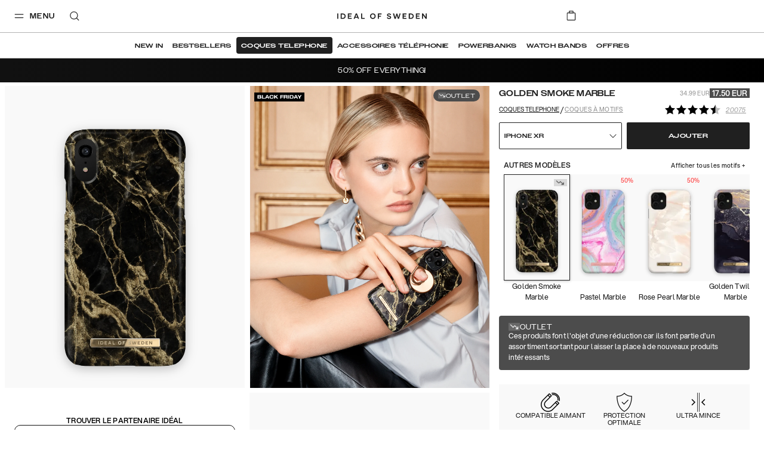

--- FILE ---
content_type: text/html; charset=utf-8
request_url: https://idealofsweden.fr/p/fashion-case-iphone-xr-golden-smoke-marble
body_size: 65397
content:
<!doctype html><html lang="fr-FR"><head><meta charset="utf-8"/><meta name="viewport" content="width=device-width,initial-scale=1"/><meta name="theme-color" content="#FFFFFF"/><link rel="manifest" href="/manifest.json"/><link rel="apple-touch-icon" sizes="180x180" href="/apple-touch-icon.png?v=1"/><link rel="icon" type="image/png" sizes="32x32" href="/favicon-32x32.png?v=1"/><link rel="icon" type="image/png" sizes="16x16" href="/favicon-16x16.png?v=1"/><link rel="shortcut icon" href="/favicon.ico?v=1"/><link rel="mask-icon" href="/safari-pinned-tab.svg" color="#ffffff"/><link rel="preconnect" href="https://frontendapi.idealofsweden.com" crossorigin/><link rel="preconnect" href="https://www.googletagmanager.com"/><link rel="preconnect" href="https://www.google-analytics.com"/><link rel="stylesheet" href="https://use.typekit.net/zqw4ptx.css"/><script type="text/javascript">window.gdprAppliesGlobally=!0,function(t,e,a,n,i){function o(t,a,n,o){if("function"==typeof n){window[e]||(window[e]=[]);var r=!1;i&&(r=i(t,a,n)),r||window[e].push({command:t,parameter:a,callback:n,version:o})}}function r(e){if(window[t]&&!0===window[t].stub&&e.data){var i,o="string"==typeof e.data;try{i=o?JSON.parse(e.data):e.data}catch(t){return}if(i[a]){var r=i[a];window[t](r.command,r.parameter,function(t,a){var i={};i[n]={returnValue:t,success:a,callId:r.callId},e.source.postMessage(o?JSON.stringify(i):i,"*")},r.version)}}}o.stub=!0,"function"!=typeof window[t]&&(window[t]=o,window.addEventListener?window.addEventListener("message",r,!1):window.attachEvent("onmessage",r))}("__tcfapi","__tcfapiBuffer","__tcfapiCall","__tcfapiReturn"),function t(e){if(!window.frames[e])if(document.body&&document.body.firstChild){var a=document.body,n=document.createElement("iframe");n.style.display="none",n.name=e,n.title=e,a.insertBefore(n,a.firstChild)}else setTimeout(function(){t(e)},5)}("__tcfapiLocator"),function(){var t=document.createElement("script");t.id="spcloader",t.type="text/javascript",t.async=!0,t.src="https://sdk.privacy-center.org/f730ce10-3a07-4d37-80ab-9aaa93c0df8b/loader.js?target="+document.location.hostname,t.charset="utf-8";var e=document.getElementsByTagName("script")[0];e.parentNode.insertBefore(t,e)}()</script><meta name="google-site-verification" content="nBITT4D6sxgjT17VphiX_sPqTkGAylAPSlLBKnUieH0"/><meta name="google-site-verification" content="EeqXuo6PczvcZPRjgoMbzrXKQ3n8lqTvFVO41qWpYoM"/><meta name="google-site-verification" content="WER1BlWXFEFlNxY2BvBWjumyXOsb1X3hJIFwiyoGKBo"/><meta name="google-site-verification" content="FIf8WtfMwuCfJmI3HjZ9BK3f0IY3McMC3yZmSFANakI"/><meta name="google-site-verification" content="DM_vHQbV3FCqHjqqWWUVPzdkyOOrn0sVVI736ZZ5lz0"/><meta name="google-site-verification" content="1BPO5JCMetVLA0qeZXQrinYaLtc4Y5T13ivYdzUnJhg"/><meta name="google-site-verification" content="DoS3a_na9TtOfYdfNRKDHiQiUQ_nl9MXXRr47rO9M1A"/><meta name="google-site-verification" content="Kvc9rHLUCvF9JhPfjjeIxU7iavOzrKyEPJ2PK3fiNws"/><meta name="google-site-verification" content="3uAKKAYEqkxm-4GZfPhp4MLTCy4p6TK81pxoIKkJoGM"/><meta name="google-site-verification" content="c5p8Zo5lx2exoU6fTS-7QRdBOHjaAvCRG4p6wr5PyVs"/><meta name="google-site-verification" content="7fvmHLPHTrmlua1bQFOYvkOuneegg76mHWMjSdUYX2U"/><meta name="google-site-verification" content="uOyV0lDx5xKDO544eYWyCmgFXixo1qeXW9Lp_uQuniA"/><meta name="google-site-verification" content="R3ngVCpzs8ySioXAJOiSuCu4wNejkgouw2YhwfVigFc"/><meta name="google-site-verification" content="WuIE_4ZClYbMNQjpquz7bmlj8W8daZDt2NY2bEAt5pU"/><meta name="google-site-verification" content="0ssbjSVVBaG6s5cV9lCuJq0vzv4g78P5IyZwdS3_vXo"/><meta name="google-site-verification" content="EdTNRbUDM06GHiCb80kT22PPkFAqhN4aaW7gwJJsnHg"/><meta name="google-site-verification" content="Ees7-d1EDKTSgRCOrcPlX4WSN8Id43-rVZlYRrXU3ko"/><meta name="google-site-verification" content="e-cRtOHAj9eo8rWirAUqyB82pmMSDQJh97QpS9ynjKw"/><meta name="google-site-verification" content="vbeNTCWpkLlETPFaWXt3I0BrpzSgUOw1xz74r6g5oRM"/><meta name="google-site-verification" content="2cq8hXesNBzqgikG-PgxUqo9NuTrmBpL2uzfhjUabsI"/><meta name="google-site-verification" content="WiyYb7-gqlzvvwKXZP5qDqb6vhmYRChuAsBMNICZF3Y"/><meta name="google-site-verification" content="0vA024bIsYsrUNBXzR6GdBjAVpZeQPU3bBv9kF7wwow"/><meta name="google-site-verification" content="7sKKD4RD46FN5PYFw5sQmEFHB1kypiHH_VTuRAm3zZA"/><meta name="google-site-verification" content="VvNApYbbIkRDCcRHWvww30P5LaTpWyyTQ2eKl3lwd6c"/><meta name="google-site-verification" content="tVZzG96boScjAEYlLcvAQN1l9eeoeLushThMqt9LvjU"/><meta name="google-site-verification" content="D3VAS94yaqDSWFITHS2ZnEtxRII4jnVJcDDpGB6uGvo"/><meta name="google-site-verification" content="9cEUXFlZPk4ezfT71gep4o5FXKK4A4sVjSwXXLpFZQ4"/><meta name="google-site-verification" content="4_7SZYNGM202F3l9yGorniHXHGu0CW-T7MJFIINUtR4"/><meta name="google-site-verification" content="VCevgZ_-pA-Sq0WGVp1BaB-Yt4WMzCWlTDQVJ8njC5k"/><meta name="google-site-verification" content="PIWt3hEH3zQZKkgvO1o1uE0Y7LuuY3uMbhRdfxA7Vuw"/><meta name="google-site-verification" content="XblOn3H-YBZXmziEYPplDJ3CKlYmNmHjnB3TWWfQDfU"/><meta name="google-site-verification" content="015hR1IS5p6eug9SKjIkX6MaDJLcoQxYLm9EZiM-Y_Y"/><meta name="google-site-verification" content="l4Uo4X5e4G37Zu-82kJ_sW9eag2iCoJkkvS3aiXu10k"/><meta name="google-site-verification" content="nkwjY7qjCN0Ie0NRq39H8QpAyTI1WnLeu5JVEe2UwdA"/><meta name="google-site-verification" content="jY36cIONgRZadYbH1oaenpPi-fe7dqCa-GpTJfwYZgI"/><meta name="google-site-verification" content="53B15_xcYe3ir4k9UZZrqzU-2wfem_gG4krNyr6kDGA"/><meta name="google-site-verification" content="yHN40P7FqPBXr-7lWfuTwOqoMx0X6jcPaF06PEka_IQ"/><meta name="google-site-verification" content="yARCqFkHoQePYLrK9DsEyN9Hp5S7d4SZwN-5iJuF3FI"/><meta name="google-site-verification" content="PzbjEC4F6Sx5IBg1GSkVeUGcdBABt7XkUJ1mJ_kqujU"/><meta name="google-site-verification" content="h-hUiMxq7V0f8XID68aSRyAGfb8PrmzdgV45LjmWeOg"/><meta name="google-site-verification" content="WiH7z0boYNoli8_mnEvXSyXJKzht14Pk7FSsm0pwBIk"/><meta name="google-site-verification" content="Yp-kP3gG-m9l5Iaw7s6qohqPeBTyfzJrBmELyf5fk6E"/><meta name="google-site-verification" content="7CeWBeEh-TMO2SXDo2LIsLi9IZX5BX7jJDzAt_0pPsE"/><meta name="google-site-verification" content="etGDzrvBI4zLmolMIPnLsG7qozwiboC-MJV-064mrWE"/><meta name="google-site-verification" content="ZaLGXcqxILblMIXehFtOrLO3TiySU_fqY46SHOu_m48"/><meta name="google-site-verification" content="Rzue09Lb99KuMZmGgCXGC_SwYR8m_KPUCMzIuVBXO1o"/><meta name="google-site-verification" content="U8v-mphPJNXbDlg1d6K1YTsegn2jA9wmZHCFc1hLEqs"/><script src="https://cdn.depict.ai/idealofsweden/depict-ai.js" async></script><link href="/static/js/304.a3c25a7a.js" rel="preload" as="script" /><link href="/static/js/main.0948283e.js" rel="preload" as="script" /><title data-react-helmet="true">Fashion Case iPhone XR Golden Smoke Marble | IDEAL OF SWEDEN</title><meta data-react-helmet="true" property="og:type" content="website"/><meta data-react-helmet="true" property="og:site_name" content="IDEAL OF SWEDEN"/><meta data-react-helmet="true" name="description" content="Découvrez Printed Case iPhone XR en Golden Smoke Marble de IDEAL OF SWEDEN - un accessoire bien conçu qui allie fonction, qualité et style."/><meta data-react-helmet="true" property="og:title" content="Fashion Case iPhone XR Golden Smoke Marble | IDEAL OF SWEDEN"/><meta data-react-helmet="true" property="og:description" content="Découvrez Printed Case iPhone XR en Golden Smoke Marble de IDEAL OF SWEDEN - un accessoire bien conçu qui allie fonction, qualité et style."/><meta data-react-helmet="true" property="og:image" content="https://ideal.centracdn.net/client/dynamic/images/4031_709674f8e1-idfcss20-ixr-191_1-original.jpg"/><link data-react-helmet="true" rel="alternate" href="https://idealofsweden.com.au/p/fashion-case-iphone-xr-golden-smoke-marble" hreflang="en-AU"/><link data-react-helmet="true" rel="alternate" href="https://idealofsweden.at/p/fashion-case-iphone-xr-golden-smoke-marble" hreflang="de-AT"/><link data-react-helmet="true" rel="alternate" href="https://idealofsweden.be/p/fashion-case-iphone-xr-golden-smoke-marble" hreflang="nl-BE"/><link data-react-helmet="true" rel="alternate" href="https://idealofsweden.ca/p/fashion-case-iphone-xr-golden-smoke-marble" hreflang="en-CA"/><link data-react-helmet="true" rel="alternate" href="https://idealofsweden.dk/p/fashion-case-iphone-xr-golden-smoke-marble" hreflang="da-DK"/><link data-react-helmet="true" rel="alternate" href="https://idealofsweden.de/p/fashion-case-iphone-xr-golden-smoke-marble" hreflang="de-DE"/><link data-react-helmet="true" rel="alternate" href="https://idealofsweden.es/p/fashion-case-iphone-xr-golden-smoke-marble" hreflang="es-ES"/><link data-react-helmet="true" rel="alternate" href="https://idealofsweden.eu/p/fashion-case-iphone-xr-golden-smoke-marble" hreflang="en"/><link data-react-helmet="true" rel="alternate" href="https://idealofsweden.fr/p/fashion-case-iphone-xr-golden-smoke-marble" hreflang="fr-FR"/><link data-react-helmet="true" rel="alternate" href="https://idealofsweden.global/p/fashion-case-iphone-xr-golden-smoke-marble" hreflang="x-default"/><link data-react-helmet="true" rel="alternate" href="https://idealofsweden.hk/p/fashion-case-iphone-xr-golden-smoke-marble" hreflang="en-HK"/><link data-react-helmet="true" rel="alternate" href="https://idealofsweden.it/p/fashion-case-iphone-xr-golden-smoke-marble" hreflang="it-IT"/><link data-react-helmet="true" rel="alternate" href="https://idealofsweden.jp/p/fashion-case-iphone-xr-golden-smoke-marble" hreflang="ja-JP"/><link data-react-helmet="true" rel="alternate" href="https://idealofsweden.co.kr/p/fashion-case-iphone-xr-golden-smoke-marble" hreflang="ko-KR"/><link data-react-helmet="true" rel="alternate" href="https://idealofsweden.nl/p/fashion-case-iphone-xr-golden-smoke-marble" hreflang="nl-NL"/><link data-react-helmet="true" rel="alternate" href="https://idealofsweden.no/p/fashion-case-iphone-xr-golden-smoke-marble" hreflang="no-NO"/><link data-react-helmet="true" rel="alternate" href="https://idealofsweden.pl/p/fashion-case-iphone-xr-golden-smoke-marble" hreflang="pl-PL"/><link data-react-helmet="true" rel="alternate" href="https://idealofsweden.sa/p/fashion-case-iphone-xr-golden-smoke-marble" hreflang="ar-SA"/><link data-react-helmet="true" rel="alternate" href="https://idealofsweden.sg/p/fashion-case-iphone-xr-golden-smoke-marble" hreflang="en-SG"/><link data-react-helmet="true" rel="alternate" href="https://idealofsweden.fi/p/fashion-case-iphone-xr-golden-smoke-marble" hreflang="fi-FI"/><link data-react-helmet="true" rel="alternate" href="https://idealofsweden.com/p/fashion-case-iphone-xr-golden-smoke-marble" hreflang="sv-SE"/><link data-react-helmet="true" rel="alternate" href="https://idealofsweden.ch/p/fashion-case-iphone-xr-golden-smoke-marble" hreflang="de-CH"/><link data-react-helmet="true" rel="alternate" href="https://idealofsweden.ae/p/fashion-case-iphone-xr-golden-smoke-marble" hreflang="ar-AE"/><link data-react-helmet="true" rel="alternate" href="https://idealofsweden.co.uk/p/fashion-case-iphone-xr-golden-smoke-marble" hreflang="en-GB"/><link data-react-helmet="true" rel="alternate" href="https://idealofsweden.us/p/fashion-case-iphone-xr-golden-smoke-marble" hreflang="en-US"/><link data-react-helmet="true" rel="alternate" href="https://idealofsweden.gr/p/fashion-case-iphone-xr-golden-smoke-marble" hreflang="el-GR"/><link data-react-helmet="true" rel="canonical" href=""/><style type="text/css" data-chunk="main">
/*! sanitize.css v5.0.0 | CC0 License | github.com/jonathantneal/sanitize.css */*,:after,:before{background-repeat:no-repeat;box-sizing:inherit}:after,:before{text-decoration:inherit;vertical-align:inherit}html{-ms-text-size-adjust:100%;-webkit-text-size-adjust:100%;box-sizing:border-box;cursor:default}article,aside,footer,header,nav,section{display:block}body{margin:0}h1{font-size:2em;margin:.67em 0}figcaption,figure,main{display:block}figure{margin:1em 40px}hr{box-sizing:initial;height:0;overflow:visible}nav ol,nav ul{list-style:none}pre{font-family:monospace,monospace;font-size:1em}a{-webkit-text-decoration-skip:objects;background-color:initial}abbr[title]{border-bottom:none;text-decoration:underline;-webkit-text-decoration:underline dotted;text-decoration:underline dotted}b,strong{font-weight:inherit;font-weight:bolder}code,kbd,samp{font-family:monospace,monospace;font-size:1em}dfn{font-style:italic}mark{background-color:#ff0;color:#000}small{font-size:80%}sub,sup{font-size:75%;line-height:0;position:relative;vertical-align:initial}sub{bottom:-.25em}sup{top:-.5em}::selection{background-color:#b3d4fc;color:#000;text-shadow:none}audio,canvas,iframe,img,svg,video{vertical-align:middle}audio,video{display:inline-block}audio:not([controls]){display:none;height:0}img{border-style:none}svg{fill:currentColor}svg:not(:root){overflow:hidden}table{border-collapse:collapse}button,input,optgroup,select,textarea{margin:0}button,input,select,textarea{background-color:initial;color:inherit;font-size:inherit;line-height:inherit}button,input{overflow:visible}button,select{text-transform:none}[type=reset],[type=submit],button,html [type=button]{-webkit-appearance:button}[type=button]::-moz-focus-inner,[type=reset]::-moz-focus-inner,[type=submit]::-moz-focus-inner,button::-moz-focus-inner{border-style:none;padding:0}[type=button]:-moz-focusring,[type=reset]:-moz-focusring,[type=submit]:-moz-focusring,button:-moz-focusring{outline:1px dotted ButtonText}legend{box-sizing:border-box;color:inherit;display:table;max-width:100%;padding:0;white-space:normal}progress{display:inline-block;vertical-align:initial}textarea{overflow:auto;resize:vertical}[type=checkbox],[type=radio]{box-sizing:border-box;padding:0}[type=number]::-webkit-inner-spin-button,[type=number]::-webkit-outer-spin-button{height:auto}[type=search]{-webkit-appearance:textfield;outline-offset:-2px}[type=search]::-webkit-search-cancel-button,[type=search]::-webkit-search-decoration{-webkit-appearance:none}::-webkit-file-upload-button{-webkit-appearance:button;font:inherit}details,menu{display:block}summary{display:list-item}canvas{display:inline-block}template{display:none}[tabindex],a,area,button,input,label,select,summary,textarea{touch-action:manipulation}[hidden]{display:none}[aria-busy=true]{cursor:progress}[aria-controls]{cursor:pointer}[aria-hidden=false][hidden]:not(:focus){clip:rect(0,0,0,0);display:inherit;position:absolute}[aria-disabled]{cursor:default}
/*# sourceMappingURL=main.4b09924f.css.map*/
</style><style type="text/css">
    @font-face {
        font-family: Avenir Next;
        font-style: normal;
        font-display: swap;
        font-weight: 400;
        src: url('/static/media/avenir-next-400.eac6fa05409fecbcd719.eot');
        src: local('Avenir Next Regular'), local('Avenir-Next-Regular'),
            url('/static/media/avenir-next-400.eac6fa05409fecbcd719.eot?#iefix') format('embedded-opentype'),
            url('/static/media/avenir-next-400.797134667a33b7db4575.woff2') format('woff2'),
            url('/static/media/avenir-next-400.eb1acfab18e6e50f7821.woff') format('woff');
    }

    @font-face {
        font-family: Avenir Next;
        font-style: italic;
        font-display: swap;
        font-weight: 400;
        src: url('/static/media/avenir-next-400-italic.06fa2989ce0094f078cc.eot');
        src: local('Avenir Next Italic'), local('Avenir-Next-Italic'),
            url('/static/media/avenir-next-400-italic.06fa2989ce0094f078cc.eot?#iefix') format('embedded-opentype'),
            url('/static/media/avenir-next-400-italic.8a176d23e2986b4d7089.woff2') format('woff2'),
            url('/static/media/avenir-next-400-italic.585b13dddd6eaa5c29e2.woff') format('woff');
    }

    @font-face {
        font-family: Avenir Next;
        font-style: normal;
        font-display: swap;
        font-weight: 500;
        src: url('/static/media/avenir-next-500.680e881ae2ba0f764ddb.eot');
        src: local('Avenir Next Medium'), local('Avenir-Next-Medium'),
            url('/static/media/avenir-next-500.680e881ae2ba0f764ddb.eot?#iefix') format('embedded-opentype'),
            url('/static/media/avenir-next-500.333367d03dabe0db5443.woff2') format('woff2'),
            url('/static/media/avenir-next-500.2372708f1c021c754823.woff') format('woff');
    }

    @font-face {
        font-family: Avenir Next;
        font-style: italic;
        font-display: swap;
        font-weight: 500;
        src: url('/static/media/avenir-next-500-italic.21d4ba776629b1378592.eot');
        src: local('Avenir Next Medium Italic'), local('Avenir-Next-Medium-Italic'),
            url('/static/media/avenir-next-500-italic.21d4ba776629b1378592.eot?#iefix') format('embedded-opentype'),
            url('/static/media/avenir-next-500-italic.725783ca7bc15cd22068.woff2') format('woff2'),
            url('/static/media/avenir-next-500-italic.f4e46ff24c8e1d6a5b9a.woff') format('woff');
    }

    @font-face {
        font-family: Avenir Next;
        font-style: normal;
        font-display: swap;
        font-weight: 600;
        src: url('/static/media/avenir-next-600.f93bfb093c2f40cb3b09.eot');
        src: local('Avenir Next Demi'), local('Avenir-Next-Demi'),
            url('/static/media/avenir-next-600.f93bfb093c2f40cb3b09.eot?#iefix') format('embedded-opentype'),
            url('/static/media/avenir-next-600.c849397d311fe634d9e0.woff2') format('woff2'),
            url('/static/media/avenir-next-600.fdd2fc6b3c9701e1cd2a.woff') format('woff');
    }

    @font-face {
        font-family: Montserrat;
        font-style: normal;
        font-display: swap;
        font-weight: 400;
        src: url('/static/media/montserrat-v12-latin-400.d30ff382ccfe31135153.eot');
        src: local('Montserrat Regular'), local('Montserrat-Regular'),
            url('/static/media/montserrat-v12-latin-400.d30ff382ccfe31135153.eot?#iefix') format('embedded-opentype'),
            url('/static/media/montserrat-v12-latin-400.504499c7e16ee847a32a.woff2') format('woff2'),
            url('/static/media/montserrat-v12-latin-400.7710fcbaccd9837e1c5e.woff') format('woff');
    }

	@font-face {
		font-family: Montserrat;
		font-style: normal;
		font-display: swap;
        font-weight: 500;
		src: url('/static/media/montserrat-v12-latin-500.80c3d82f37a875cfbc58.eot');
		src: local('Montserrat Medium'), local('Montserrat-Medium'),
			url('/static/media/montserrat-v12-latin-500.80c3d82f37a875cfbc58.eot?#iefix') format('embedded-opentype'),
			url('/static/media/montserrat-v12-latin-500.6fd836a65acf6d59bd2f.woff2') format('woff2'),
			url('/static/media/montserrat-v12-latin-500.561e37f444fecedbe680.woff') format('woff');
	}

    @font-face {
        font-family: Montserrat;
        font-style: normal;
        font-display: swap;
        font-weight: 600;
        src: url('/static/media/montserrat-v12-latin-600.2ef159c8daa62cc37f5c.eot');
        src: local('Montserrat SemiBold'), local('Montserrat-SemiBold'),
            url('/static/media/montserrat-v12-latin-600.2ef159c8daa62cc37f5c.eot?#iefix') format('embedded-opentype'),
            url('/static/media/montserrat-v12-latin-600.c18b4ac34e93857f7437.woff2') format('woff2'),
            url('/static/media/montserrat-v12-latin-600.010ceaeb92611d327450.woff') format('woff');
    }

    @font-face {
        font-family: Montserrat;
        font-style: normal;
        font-display: swap;
        font-weight: 700;
        src: url('/static/media/montserrat-v12-latin-700.5cf5ba49ad81c9fec2bf.eot');
        src: local('Montserrat Bold'), local('Montserrat-Bold'),
            url('/static/media/montserrat-v12-latin-700.5cf5ba49ad81c9fec2bf.eot?#iefix') format('embedded-opentype'),
            url('/static/media/montserrat-v12-latin-700.66fd2310725b78026454.woff2') format('woff2'),
            url('/static/media/montserrat-v12-latin-700.a7a97263d97c409f1a62.woff') format('woff');
    }

    @font-face {
        font-family: Helvetica Neue;
        font-style: normal;
        font-display: swap;
        font-weight: 400;
        src: url('/static/media/HelveticaNeue-Roman.77f993a1148ce2d016ed.eot');
        src: local('Helvetica Nuel Regular'), local('Helvetica-Nuel-Regular'),
            url('/static/media/HelveticaNeue-Roman.77f993a1148ce2d016ed.eot?#iefix') format('embedded-opentype'),
            url('/static/media/HelveticaNeue-Roman.d320b37561359663910f.woff2') format('woff2'),
            url('/static/media/HelveticaNeue-Roman.533a7bed59fa648e7a31.woff') format('woff');
    }

    @font-face {
        font-family: Aspekta;
        font-style: normal;
        font-display: swap;
        font-weight: 50;
        src: url('/static/media/Aspekta-50.6c3dfefab885d011bf73.eot');
        src: local('Aspekta'),
        url('/static/media/Aspekta-50.6c3dfefab885d011bf73.eot?#iefix') format('embedded-opentype'),
        url('/static/media/Aspekta-50.304382019f9d8eca071f.woff2') format('woff2'),
        url('/static/media/Aspekta-50.643614545f52a4194d91.woff') format('woff');
    }

    @font-face {
        font-family: Aspekta;
        font-style: normal;
        font-display: swap;
        font-weight: 100;
        src: url('/static/media/Aspekta-100.9dcc74326e10bf137c89.eot');
        src: local('Aspekta'),
        url('/static/media/Aspekta-100.9dcc74326e10bf137c89.eot?#iefix') format('embedded-opentype'),
        url('/static/media/Aspekta-100.e89dc651573452e11d5f.woff2') format('woff2'),
        url('/static/media/Aspekta-100.11f604cbb4b49f57dfec.woff') format('woff');
    }

    @font-face {
        font-family: Aspekta;
        font-style: normal;
        font-display: swap;
        font-weight: 150;
        src: url('/static/media/Aspekta-150.55839e37361b1b37dafd.eot');
        src: local('Aspekta'),
        url('/static/media/Aspekta-150.55839e37361b1b37dafd.eot?#iefix') format('embedded-opentype'),
        url('/static/media/Aspekta-150.65c2441661facbdfef7e.woff2') format('woff2'),
        url('/static/media/Aspekta-150.f4c55bb9e31323109667.woff') format('woff');
    }

    @font-face {
        font-family: Aspekta;
        font-style: normal;
        font-display: swap;
        font-weight: 200;
        src: url('/static/media/Aspekta-200.958417d900837dc44bee.eot');
        src: local('Aspekta'),
        url('/static/media/Aspekta-200.958417d900837dc44bee.eot?#iefix') format('embedded-opentype'),
        url('/static/media/Aspekta-200.f9ff123832825d2a7925.woff2') format('woff2'),
        url('/static/media/Aspekta-200.5828cdb41bd72657e2b3.woff') format('woff');
    }

    @font-face {
        font-family: Aspekta;
        font-style: normal;
        font-display: swap;
        font-weight: 250;
        src: url('/static/media/Aspekta-250.650ee94457861c3b3eca.eot');
        src: local('Aspekta'),
        url('/static/media/Aspekta-250.650ee94457861c3b3eca.eot?#iefix') format('embedded-opentype'),
        url('/static/media/Aspekta-250.8ccaf0ff38af872469de.woff2') format('woff2'),
        url('/static/media/Aspekta-250.255fb778c9bfb1861968.woff') format('woff');
    }

    @font-face {
        font-family: Aspekta;
        font-style: normal;
        font-display: swap;
        font-weight: 300;
        src: url('/static/media/Aspekta-300.cc45c8d27c904a482b0e.eot');
        src: local('Aspekta'),
        url('/static/media/Aspekta-300.cc45c8d27c904a482b0e.eot?#iefix') format('embedded-opentype'),
        url('/static/media/Aspekta-300.6765ca8f6cf3e67c9f07.woff2') format('woff2'),
        url('/static/media/Aspekta-300.68679352e953167f2777.woff') format('woff');
    }

    @font-face {
        font-family: Aspekta;
        font-style: normal;
        font-display: swap;
        font-weight: 450;
        src: url('/static/media/Aspekta-450.452486e935a5213e1980.eot');
        src: local('Aspekta'),
        url('/static/media/Aspekta-450.452486e935a5213e1980.eot?#iefix') format('embedded-opentype'),
        url('/static/media/Aspekta-450.905a5dff03b87699374c.woff2') format('woff2'),
        url('/static/media/Aspekta-450.46e2611ae5afe4c4482f.woff') format('woff');
    }

    @font-face {
        font-family: Aspekta;
        font-style: normal;
        font-display: swap;
        font-weight: 500;
        src: url('/static/media/Aspekta-500.0c4aa6435e177bc5ef1d.eot');
        src: local('Aspekta'),
        url('/static/media/Aspekta-500.0c4aa6435e177bc5ef1d.eot?#iefix') format('embedded-opentype'),
        url('/static/media/Aspekta-500.2d9abb9ee3d84c45d6cd.woff2') format('woff2'),
        url('/static/media/Aspekta-500.d06452a26f4e39caa6f5.woff') format('woff');
    }

    @font-face {
        font-family: Aspekta;
        font-style: normal;
        font-display: swap;
        font-weight: 550;
        src: url('/static/media/Aspekta-550.bda9d6e34898e748be93.eot');
        src: local('Aspekta'),
        url('/static/media/Aspekta-550.bda9d6e34898e748be93.eot?#iefix') format('embedded-opentype'),
        url('/static/media/Aspekta-550.26dd1d382d2aaec6b789.woff2') format('woff2'),
        url('/static/media/Aspekta-550.ee5bacce39fe33b775d1.woff') format('woff');
    }

    @font-face {
        font-family: Aspekta;
        font-style: normal;
        font-display: swap;
        font-weight: 600;
        src: url('/static/media/Aspekta-600.1d47413d9bad32ef39ff.eot');
        src: local('Aspekta'),
        url('/static/media/Aspekta-600.1d47413d9bad32ef39ff.eot?#iefix') format('embedded-opentype'),
        url('/static/media/Aspekta-600.0d9978be7b954a9dceed.woff2') format('woff2'),
        url('/static/media/Aspekta-600.443483882e1b0fb1080f.woff') format('woff');
    }

    @font-face {
        font-family: Aspekta;
        font-style: normal;
        font-display: swap;
        font-weight: 650;
        src: url('/static/media/Aspekta-650.9199b9ad87a8071a32a3.eot');
        src: local('Aspekta'),
        url('/static/media/Aspekta-650.9199b9ad87a8071a32a3.eot?#iefix') format('embedded-opentype'),
        url('/static/media/Aspekta-650.bd150ccf4fd15292e45b.woff2') format('woff2'),
        url('/static/media/Aspekta-650.4d83bf80c439cfe96f6c.woff') format('woff');
    }

    @font-face {
        font-family: Aspekta;
        font-style: normal;
        font-display: swap;
        font-weight: 700;
        src: url('/static/media/Aspekta-700.0d2ceda6654adb7b069f.eot');
        src: local('Aspekta'),
        url('/static/media/Aspekta-700.0d2ceda6654adb7b069f.eot?#iefix') format('embedded-opentype'),
        url('/static/media/Aspekta-700.a2dbaa1a04a4fbec8ba4.woff2') format('woff2'),
        url('/static/media/Aspekta-700.a344eddc4f5f5200662a.woff') format('woff');
    }

    @font-face {
        font-family: Aspekta;
        font-style: normal;
        font-display: swap;
        font-weight: 750;
        src: url('/static/media/Aspekta-750.678df5bd0c8de0d974e7.eot');
        src: local('Aspekta'),
        url('/static/media/Aspekta-750.678df5bd0c8de0d974e7.eot?#iefix') format('embedded-opentype'),
        url('/static/media/Aspekta-750.90079e733a4d4441616a.woff2') format('woff2'),
        url('/static/media/Aspekta-750.7627bc56d8844f9c46e6.woff') format('woff');
    }

    @font-face {
        font-family: Aspekta;
        font-style: normal;
        font-display: swap;
        font-weight: 800;
        src: url('/static/media/Aspekta-800.58c73b44b662235982fc.eot');
        src: local('Aspekta'),
        url('/static/media/Aspekta-800.58c73b44b662235982fc.eot?#iefix') format('embedded-opentype'),
        url('/static/media/Aspekta-800.574b2a9950c45714b38d.woff2') format('woff2'),
        url('/static/media/Aspekta-800.da3f63b9967e4cab2034.woff') format('woff');
    }

    @font-face {
        font-family: Aspekta;
        font-style: normal;
        font-display: swap;
        font-weight: 850;
        src: url('/static/media/Aspekta-850.71c1a3faa1bcafb2849a.eot');
        src: local('Aspekta'),
        url('/static/media/Aspekta-850.71c1a3faa1bcafb2849a.eot?#iefix') format('embedded-opentype'),
        url('/static/media/Aspekta-850.5f0de13a62882acb6c3d.woff2') format('woff2'),
        url('/static/media/Aspekta-850.58f1c4aff9aacfe5e8e3.woff') format('woff');
    }

    @font-face {
        font-family: Aspekta;
        font-style: normal;
        font-display: swap;
        font-weight: 900;
        src: url('/static/media/Aspekta-900.397b72cbf276eae69130.eot');
        src: local('Aspekta'),
        url('/static/media/Aspekta-900.397b72cbf276eae69130.eot?#iefix') format('embedded-opentype'),
        url('/static/media/Aspekta-900.98a6d8ff4ee49e69fe00.woff2') format('woff2'),
        url('/static/media/Aspekta-900.c57078cbdb085dc92d66.woff') format('woff');
    }

    @font-face {
        font-family: Aspekta;
        font-style: normal;
        font-display: swap;
        font-weight: 950;
        src: url('/static/media/Aspekta-950.70d716afc4e3c73138b6.eot');
        src: local('Aspekta'),
        url('/static/media/Aspekta-950.70d716afc4e3c73138b6.eot?#iefix') format('embedded-opentype'),
        url('/static/media/Aspekta-950.52bde15fabde89e91fe5.woff2') format('woff2'),
        url('/static/media/Aspekta-950.f96c88cc9fd8f0b5702a.woff') format('woff');
    }

    @font-face {
        font-family: Aspekta;
        font-style: normal;
        font-display: swap;
        font-weight: 1000;
        src: url('/static/media/Aspekta-1000.72c0147003c756bedd68.eot');
        src: local('Aspekta'),
        url('/static/media/Aspekta-1000.72c0147003c756bedd68.eot?#iefix') format('embedded-opentype'),
        url('/static/media/Aspekta-1000.36ed0125806958c9d941.woff2') format('woff2'),
        url('/static/media/Aspekta-1000.42b7ebf334976921ed95.woff') format('woff');
    }
</style><style type="text/css">.css-3be5t8{position:absolute;width:100%;top:0;z-index:160;--menu-background:transparent;--menu-text-color:#202020;--menu-border-color:rgba(0,0,0,0.3);--menu-basket-color:#FFFFFF;}.css-3be5t8[data-take-space='true']{position:unset;min-height:94px;max-height:94px;}@media (max-width:47.99em){.css-3be5t8[data-take-space='true'][data-is-pdp='true']{min-height:64px;max-height:64px;}}.css-3be5t8[data-take-space='true'][data-hide-quicklinks='true']{min-height:64px;max-height:64px;}.css-3be5t8[data-take-space='true'][data-is-checkout='true']{min-height:61px;max-height:61px;}@media (max-width:61.99em){.css-3be5t8[data-take-space='true'][data-is-checkout='true']{min-height:40px;max-height:40px;}}.css-3be5t8[data-take-space='true'][data-is-checkout='true'][data-banner='true']{min-height:94px;max-height:94px;}@media (max-width:61.99em){.css-3be5t8[data-take-space='true'][data-is-checkout='true'][data-banner='true']{min-height:73px;max-height:73px;}}@media (min-width:48em){.css-3be5t8[data-is-pdp='true']{--menu-background:#FFFFFF;--menu-border-color:rgba(0,0,0,0.3);}}.css-3be5t8[data-white-menu='true']{--menu-background:#FFFFFF;--menu-border-color:rgba(0,0,0,0.3);}.css-3be5t8[data-inverted-colors='true']:not([data-is-scrolled='true']){--menu-text-color:#F9F9F9;--menu-border-color:rgba(255,255,255,0.3);--menu-basket-color:#202020;}.css-3be5t8[data-is-scrolled='true']{--menu-background:#FFFFFF;--menu-text-color:#202020;--menu-border-color:rgba(0,0,0,0.3);--menu-basket-color:#FFFFFF;}.css-17hjhcq{top:0px;-webkit-transition:background-color 300ms ease-in,color 300ms ease-in,top 300ms ease-in-out;transition:background-color 300ms ease-in,color 300ms ease-in,top 300ms ease-in-out;-webkit-flex-direction:column;-ms-flex-direction:column;flex-direction:column;display:-webkit-box;display:-webkit-flex;display:-ms-flexbox;display:flex;-webkit-flex-direction:column;-ms-flex-direction:column;flex-direction:column;top:0px;background-size:cover;top:0px;-webkit-transition:background-color 300ms ease-in,color 300ms ease-in,top 300ms ease-in-out;transition:background-color 300ms ease-in,color 300ms ease-in,top 300ms ease-in-out;-webkit-flex-direction:column;-ms-flex-direction:column;flex-direction:column;position:fixed;width:100%;background-color:var(--menu-background);color:var(--menu-text-color);-webkit-box-pack:justify;-webkit-justify-content:space-between;-ms-flex-pack:justify;justify-content:space-between;}.css-1ed4h5l{display:-webkit-box;display:-webkit-flex;display:-ms-flexbox;display:flex;background-size:cover;background-position:50% 50%;width:100%;padding:16px 24px;max-height:54px;-webkit-box-pack:justify;-webkit-justify-content:space-between;-ms-flex-pack:justify;justify-content:space-between;-webkit-transition:background-color 200ms ease;transition:background-color 200ms ease;}.css-1ed4h5l h1 span{position:absolute;width:1px;height:1px;padding:0;margin:-1px;overflow:hidden;-webkit-clip:rect(0 0 0 0);clip:rect(0 0 0 0);white-space:nowrap;border:0;}.css-1ed4h5l .basket-icon span{color:var(--menu-basket-color);}.css-1khwdch{-webkit-align-items:center;-webkit-box-align:center;-ms-flex-align:center;align-items:center;width:25%;display:-webkit-box;display:-webkit-flex;display:-ms-flexbox;display:flex;-webkit-align-items:center;-webkit-box-align:center;-ms-flex-align:center;align-items:center;width:25%;background-size:cover;background-position:50% 50%;}.css-cpd7pt{border:none;cursor:pointer;box-shadow:none;-webkit-tap-highlight-color:rgba(0,0,0,0);margin-right:24px;border:none;position:relative;padding:0;}.css-cpd7pt:after{content:'';position:absolute;width:30px;height:30px;top:50%;left:50%;margin-top:-15px;margin-left:-15px;}.css-wjcjl2{height:9px;stroke-width:1.5;width:16px;margin-bottom:3px;fill:currentColor;}.css-4tpg3n{fill:none;stroke:currentColor;stroke-width:1.5;}.css-12bilvv{color:var(--menu-text-color);margin-left:10px;}@media (max-width:47.99em){.css-12bilvv{display:none;}}.css-uex0pe{margin:0px;padding:calc(0px + 2px) 0px 0px 0px;font-family:'owners-wide',sans-serif;font-style:normal;-webkit-text-decoration:none;text-decoration:none;-webkit-font-smoothing:antialiased;-moz-osx-font-smoothing:grayscale;font-smooth:never;text-transform:uppercase;font-size:12px;font-weight:500;line-height:16px;-webkit-letter-spacing:1.4px;-moz-letter-spacing:1.4px;-ms-letter-spacing:1.4px;letter-spacing:1.4px;}.css-mdakrc{border:none;cursor:pointer;box-shadow:none;-webkit-tap-highlight-color:rgba(0,0,0,0);margin-top:2px;border:none;position:relative;padding:0;}.css-mdakrc:after{content:'';position:absolute;width:30px;height:30px;top:50%;left:50%;margin-top:-15px;margin-left:-15px;}.css-6pibg3{height:20px;stroke-width:1.5;width:16px;margin-bottom:3px;fill:currentColor;}.css-b32ej6{fill:none;-webkit-transform:translate(1px,1px);-ms-transform:translate(1px,1px);transform:translate(1px,1px);stroke:currentColor;stroke-width:1.5;}.css-1cwczae{-webkit-flex:1 1 auto;-ms-flex:1 1 auto;flex:1 1 auto;-webkit-box-pack:center;-webkit-justify-content:center;-ms-flex-pack:center;justify-content:center;-webkit-align-items:center;-webkit-box-align:center;-ms-flex-align:center;align-items:center;display:-webkit-box;display:-webkit-flex;display:-ms-flexbox;display:flex;-webkit-align-items:center;-webkit-box-align:center;-ms-flex-align:center;align-items:center;-webkit-box-pack:center;-webkit-justify-content:center;-ms-flex-pack:center;justify-content:center;-webkit-flex:1 1 auto;-ms-flex:1 1 auto;flex:1 1 auto;background-size:cover;background-position:50% 50%;}.css-tw5m{-webkit-text-decoration:none;text-decoration:none;color:currentColor;}.css-112csf{fill:none;height:13px;width:135px;}@media screen and (min-width:20em){.css-112csf{width:150px;}}.css-1aj0fbz{fill:currentColor;}.css-5oam0q{-webkit-align-items:center;-webkit-box-align:center;-ms-flex-align:center;align-items:center;-webkit-box-pack:end;-webkit-justify-content:end;-ms-flex-pack:end;justify-content:end;width:25%;line-height:0;display:-webkit-box;display:-webkit-flex;display:-ms-flexbox;display:flex;-webkit-align-items:center;-webkit-box-align:center;-ms-flex-align:center;align-items:center;-webkit-box-pack:end;-webkit-justify-content:end;-ms-flex-pack:end;justify-content:end;width:25%;line-height:0;background-size:cover;background-position:50% 50%;}.css-17o79hv{border:none;cursor:pointer;box-shadow:none;-webkit-tap-highlight-color:rgba(0,0,0,0);margin-bottom:2px;border:none;position:relative;padding:0;}.css-17o79hv:after{content:'';position:absolute;width:30px;height:30px;top:50%;left:50%;margin-top:-15px;margin-left:-15px;}.css-1yj6408{position:relative;}.css-1yj6408 #basket-icon{-webkit-transition:-webkit-transform 200ms cubic-bezier(0.46,0.88,0.7,0.83);-webkit-transition:transform 200ms cubic-bezier(0.46,0.88,0.7,0.83);transition:transform 200ms cubic-bezier(0.46,0.88,0.7,0.83);}.css-1yj6408 #basket-icon path:first-of-type{-webkit-transition: fill 200ms cubic-bezier(0.46,0.88,0.7,0.83), stroke 200ms cubic-bezier(0.46,0.88,0.7,0.83);transition: fill 200ms cubic-bezier(0.46,0.88,0.7,0.83), stroke 200ms cubic-bezier(0.46,0.88,0.7,0.83);}.css-8fcppy{color:#FFFFFF;color:#FFFFFF;width:100%;height:100%;position:absolute;display:-webkit-box;display:-webkit-flex;display:-ms-flexbox;display:flex;margin-top:2px;-webkit-box-pack:center;-webkit-justify-content:center;-ms-flex-pack:center;justify-content:center;-webkit-align-items:center;-webkit-box-align:center;-ms-flex-align:center;align-items:center;left:0;right:0;font:400 11px/11px 'Montserrat';opacity:0;-webkit-transition:opacity 200ms cubic-bezier(0.46,0.88,0.7,0.83);transition:opacity 200ms cubic-bezier(0.46,0.88,0.7,0.83);}.css-35itwm{height:18px;width:18px;fill:currentColor;pointer-events:none;}.css-1kv1tl8{fill:none;stroke:currentcolor;stroke-width:1.15;}.css-zddfer{border-top:solid 1px var(--menu-border-color);border-bottom:solid 1px var(--menu-border-color);}@media (max-width:47.99em){.css-zddfer.is-pdp{display:none;}}.css-d0kj6b{direction:horizontal;height:100%;width:100%;width:100%;height:100%;-webkit-overflow-scrolling:touch;overflow-x:auto;overflow-y:hidden;-ms-overflow-style:none;-webkit-scrollbar-width:none;-moz-scrollbar-width:none;-ms-scrollbar-width:none;scrollbar-width:none;direction:horizontal;height:100%;width:100%;text-align:center;padding:0 16px;-webkit-mask-image:linear-gradient(to right,transparent,white 25px,white 90%,transparent);mask-image:linear-gradient(to right,transparent,white 25px,white 90%,transparent);}.css-d0kj6b::-webkit-scrollbar{display:none;}.css-1egfyhr{display:-webkit-box;display:-webkit-flex;display:-ms-flexbox;display:flex;background-size:cover;background-position:50% 50%;display:-webkit-box;display:-webkit-flex;display:-ms-flexbox;display:flex;-webkit-align-items:center;-webkit-box-align:center;-ms-flex-align:center;align-items:center;-webkit-box-pack:center;-webkit-justify-content:center;-ms-flex-pack:center;justify-content:center;gap:6px;width:-webkit-fit-content;width:-moz-fit-content;width:fit-content;margin:auto;height:38px;}@media (min-width:48em){.css-1egfyhr{height:42px;}}.css-1vyxk32{-webkit-text-decoration:none;text-decoration:none;color:#202020;display:-webkit-box;display:-webkit-flex;display:-ms-flexbox;display:flex;-webkit-align-items:center;-webkit-box-align:center;-ms-flex-align:center;align-items:center;border-radius:4px;padding:8px;height:28px;width:-webkit-fit-content;width:-moz-fit-content;width:fit-content;}.css-1vyxk32.isSelected{background:#202020;}.css-11zm7na{margin:0px;padding:calc(0px + 1px) 0px 0px 0px;color:var(--menu-text-color);white-space:nowrap;font-family:'owners-xwide',sans-serif;font-style:normal;-webkit-text-decoration:none;text-decoration:none;-webkit-font-smoothing:antialiased;-moz-osx-font-smoothing:grayscale;font-smooth:never;text-transform:uppercase;font-size:10px;font-weight:500;line-height:14px;-webkit-letter-spacing:0.5px;-moz-letter-spacing:0.5px;-ms-letter-spacing:0.5px;letter-spacing:0.5px;}@media (max-width:47.99em){.css-u5zmo7{margin-top:-64px;}}.css-4uhtti{top:94px;z-index:140;-webkit-transition:top 300ms ease-in-out;transition:top 300ms ease-in-out;position:-webkit-sticky;position:sticky;}.css-1m6ak07{background:linear-gradient(90deg,#111 0.9%,#000 100%);display:-webkit-box;display:-webkit-flex;display:-ms-flexbox;display:flex;background-color:linear-gradient(90deg,#111 0.9%,#000 100%);background-size:cover;background-position:50% 50%;background:linear-gradient(90deg,#111 0.9%,#000 100%);-webkit-box-pack:center;-webkit-justify-content:center;-ms-flex-pack:center;justify-content:center;height:40px;-webkit-align-items:center;-webkit-box-align:center;-ms-flex-align:center;align-items:center;width:100%;}.css-x5ryw4{-webkit-text-decoration:none;text-decoration:none;color:#202020;width:100%;height:100%;}.css-1xm1p9b{background:linear-gradient(90deg,#111 0.9%,#000 100%);display:-webkit-box;display:-webkit-flex;display:-ms-flexbox;display:flex;background-size:cover;background-position:50% 50%;background:linear-gradient(90deg,#111 0.9%,#000 100%);-webkit-box-pack:center;-webkit-justify-content:center;-ms-flex-pack:center;justify-content:center;-webkit-align-items:center;-webkit-box-align:center;-ms-flex-align:center;align-items:center;text-align:center;width:100%;height:100%;}.css-1aow076{margin:0px;color:#f9f9f9;padding:calc(0px + 1px) 0px 0px 0px;font-family:'owners-wide',sans-serif;font-style:normal;-webkit-text-decoration:none;text-decoration:none;-webkit-font-smoothing:antialiased;-moz-osx-font-smoothing:grayscale;font-smooth:never;text-transform:none;font-size:12px;font-weight:400;line-height:13px;-webkit-letter-spacing:0.5px;-moz-letter-spacing:0.5px;-ms-letter-spacing:0.5px;letter-spacing:0.5px;}@media screen and (min-width:48em){.css-1aow076{padding:calc(0px + undefined) 0px 0px 0px;font-family:'owners-wide',sans-serif;font-style:normal;-webkit-text-decoration:none;text-decoration:none;-webkit-font-smoothing:antialiased;-moz-osx-font-smoothing:grayscale;font-smooth:never;text-transform:none;font-size:12px;font-weight:400;line-height:14px;-webkit-letter-spacing:0.5px;-moz-letter-spacing:0.5px;-ms-letter-spacing:0.5px;letter-spacing:0.5px;}}.css-1h65u01{display:-webkit-box;display:-webkit-flex;display:-ms-flexbox;display:flex;background-size:cover;background-position:50% 50%;width:100%;margin-bottom:20px;}.css-16232u{-webkit-flex-direction:column;-ms-flex-direction:column;flex-direction:column;display:-webkit-box;display:-webkit-flex;display:-ms-flexbox;display:flex;-webkit-flex-direction:column;-ms-flex-direction:column;flex-direction:column;background-size:cover;-webkit-flex-direction:column;-ms-flex-direction:column;flex-direction:column;position:relative;overflow:hidden;width:100%;padding-top:10px;}@media (min-width:75em){.css-16232u{-webkit-flex:1;-ms-flex:1;flex:1;}}.css-166s62u{-webkit-flex-direction:column;-ms-flex-direction:column;flex-direction:column;display:-webkit-box;display:-webkit-flex;display:-ms-flexbox;display:flex;-webkit-flex-direction:column;-ms-flex-direction:column;flex-direction:column;background-size:cover;-webkit-flex-direction:column;-ms-flex-direction:column;flex-direction:column;position:absolute;top:16px;right:16px;z-index:10;-webkit-align-items:end;-webkit-box-align:end;-ms-flex-align:end;align-items:end;}.css-1yao2xt{position:absolute;top:20px;left:16px;pointer-events:none;z-index:2;}@media (min-width:75em){.css-1yao2xt{left:calc(50% + 16px);}}.css-1imgkhl{width:72px;max-width:100%;max-height:100%;height:13px;-webkit-flex:none;-ms-flex:none;flex:none;background-size:cover;background-position:50% 50%;background-size:contain;background-image:url(https://images.idealofsweden.com/cdn-cgi/image/f=auto,fit=crop,w=150/https://images.idealofsweden.com/2025/10/29110746/BF_E-Comm-Badge_LeftAligned-v2.png);z-index:5;}@media screen and (min-width:36em){.css-1imgkhl{width:84px;}}@media screen and (min-width:36em){.css-1imgkhl{height:16px;}}.css-t0lbh8{position:relative;}.css-5r41t7{display:grid;grid-template-columns:1fr 1fr;gap:8px;margin-left:8px;}.css-5ze5j9{cursor:-webkit-zoom-in;cursor:-moz-zoom-in;cursor:zoom-in;}.css-17kr11r{width:100%;max-width:100%;max-height:100%;height:100%;background-color:#F9F9F9;-webkit-flex:100%;-ms-flex:100%;flex:100%;position:relative;background-size:cover;overflow:hidden;-webkit-flex:100%;-ms-flex:100%;flex:100%;height:100%;max-height:100%;max-width:100%;overflow:hidden;position:relative;width:100%;background:#F9F9F9;position:relative;}.css-17kr11r > :nth-of-type(1){z-index:1;}.css-17kr11r::before{display:block;content:'';width:100%;}@media (min-width:0em){.css-17kr11r::before{padding-bottom:calc(100% / 0.795);}}.css-17kr11r > *{position:absolute;top:0;bottom:0;left:0;right:0;width:100%;height:100%;}.css-dy6aqm{position:absolute;width:80%;z-index:1;bottom:10px;left:10px;pointer-events:none;z-index:11;}@media (max-width:47.99em){.css-dy6aqm{bottom:calc(175px + var(--toolbar-diff));}}@media (min-width:48em){.css-dy6aqm{top:30px;left:30px;}}.css-qr66h7{-webkit-flex-direction:column;-ms-flex-direction:column;flex-direction:column;display:-webkit-box;display:-webkit-flex;display:-ms-flexbox;display:flex;-webkit-flex-direction:column;-ms-flex-direction:column;flex-direction:column;background-size:cover;-webkit-flex-direction:column;-ms-flex-direction:column;flex-direction:column;color:#202020;position:relative;margin-right:20px;margin-left:20px;}@media (max-width:74.99em){.css-qr66h7{min-width:420px;max-width:420px;width:50%;}}@media (min-width:62em){.css-qr66h7{margin-right:24px;margin-left:16px;}}@media (min-width:75em){.css-qr66h7{width:420px;}}@media (min-width:87.5em){.css-qr66h7{width:520px;}}@media (min-width:125em){.css-qr66h7{width:660px;}}.css-y9cmdw{top:94px;z-index:1;-webkit-transition:top 300ms ease-in-out;transition:top 300ms ease-in-out;position:-webkit-sticky;position:sticky;}.css-i7sdcw{padding-top:10px;-webkit-flex-direction:column;-ms-flex-direction:column;flex-direction:column;display:-webkit-box;display:-webkit-flex;display:-ms-flexbox;display:flex;-webkit-flex-direction:column;-ms-flex-direction:column;flex-direction:column;padding-top:10px;background-size:cover;}.css-1j34m6r{-webkit-box-pack:justify;-webkit-justify-content:space-between;-ms-flex-pack:justify;justify-content:space-between;margin-bottom:8px;display:-webkit-box;display:-webkit-flex;display:-ms-flexbox;display:flex;-webkit-box-pack:justify;-webkit-justify-content:space-between;-ms-flex-pack:justify;justify-content:space-between;margin-bottom:8px;background-size:cover;background-position:50% 50%;}@media screen and (min-width:125em){.css-1j34m6r{margin-bottom:20px;}}@media screen and (min-width:125em){.css-1j34m6r{margin-bottom:20px;}}.css-zo80cb{margin:0px;padding:calc(0px + 1px) 0px 0px 0px;font-family:'owners-wide',sans-serif;font-style:normal;-webkit-text-decoration:none;text-decoration:none;-webkit-font-smoothing:antialiased;-moz-osx-font-smoothing:grayscale;font-smooth:never;text-transform:uppercase;font-size:12px;font-weight:500;line-height:16px;-webkit-letter-spacing:0.6px;-moz-letter-spacing:0.6px;-ms-letter-spacing:0.6px;letter-spacing:0.6px;}@media screen and (min-width:48em){.css-zo80cb{padding:calc(0px + 1px) 0px 0px 0px;font-family:'owners-wide',sans-serif;font-style:normal;-webkit-text-decoration:none;text-decoration:none;-webkit-font-smoothing:antialiased;-moz-osx-font-smoothing:grayscale;font-smooth:never;text-transform:uppercase;font-size:14px;font-weight:500;line-height:16px;-webkit-letter-spacing:0.4px;-moz-letter-spacing:0.4px;-ms-letter-spacing:0.4px;letter-spacing:0.4px;}}.css-1avwwq7{-webkit-align-items:baseline;-webkit-box-align:baseline;-ms-flex-align:baseline;align-items:baseline;display:-webkit-box;display:-webkit-flex;display:-ms-flexbox;display:flex;-webkit-align-items:baseline;-webkit-box-align:baseline;-ms-flex-align:baseline;align-items:baseline;background-size:cover;background-position:50% 50%;}.css-1l2s3zb{margin:0px;padding:0px;font-family:Aspekta,sans-serif;font-style:normal;-webkit-text-decoration:none;text-decoration:none;-webkit-font-smoothing:antialiased;-moz-osx-font-smoothing:grayscale;font-smooth:never;text-transform:none;font-size:12px;font-weight:450;line-height:18px;-webkit-letter-spacing:0.1px;-moz-letter-spacing:0.1px;-ms-letter-spacing:0.1px;letter-spacing:0.1px;}.css-1thmonc{position:relative;-webkit-box-pack:justify;-webkit-justify-content:space-between;-ms-flex-pack:justify;justify-content:space-between;display:-webkit-box;display:-webkit-flex;display:-ms-flexbox;display:flex;-webkit-box-pack:justify;-webkit-justify-content:space-between;-ms-flex-pack:justify;justify-content:space-between;position:relative;background-size:cover;background-position:50% 50%;}.css-7607ax{display:-webkit-box;display:-webkit-flex;display:-ms-flexbox;display:flex;background-size:cover;background-position:50% 50%;-webkit-align-items:center;-webkit-box-align:center;-ms-flex-align:center;align-items:center;}.css-7607ax a,.css-7607ax span{color:#202020;white-space:nowrap;}.css-7607ax.category-page{-webkit-box-pack:center;-webkit-justify-content:center;-ms-flex-pack:center;justify-content:center;}.css-7607ax.category-page > a:last-child{cursor:default;pointer-events:none;-webkit-text-decoration:none;text-decoration:none;}.css-1kkkfy6{margin-top:12px;grid-template-columns:1fr 1fr;display:grid;gap:8px;}.css-1kkkfy6 > *{width:100%;}.css-nsum20{margin-bottom:0px;margin-bottom:0px;}.css-dgyk7i{position:relative;}.css-dgyk7i > button{z-index:120;position:relative;border:1px solid #202020;}.css-dgyk7i > div{z-index:110;border-radius:2px;border-top-left-radius:0;border-top-right-radius:0;}.css-1r8hmd8{padding:0 8px;width:100%;height:45px;background-color:#FFFFFF;border:none;border-radius:2px;cursor:pointer;box-shadow:none;-webkit-tap-highlight-color:rgba(0,0,0,0);display:-webkit-box;display:-webkit-flex;display:-ms-flexbox;display:flex;-webkit-align-items:center;-webkit-box-align:center;-ms-flex-align:center;align-items:center;-webkit-box-pack:justify;-webkit-justify-content:space-between;-ms-flex-pack:justify;justify-content:space-between;}.css-1r8hmd8 span{overflow:hidden;text-overflow:ellipsis;display:-webkit-box;-webkit-line-clamp:1;-webkit-box-orient:vertical;}.css-m1nsx9{margin:0px;padding:calc(0px + 1.5px) 0px 0px 0px;font-family:'owners-xwide',sans-serif;font-style:normal;-webkit-text-decoration:none;text-decoration:none;-webkit-font-smoothing:antialiased;-moz-osx-font-smoothing:grayscale;font-smooth:never;text-transform:uppercase;font-size:9px;font-weight:500;line-height:13px;-webkit-letter-spacing:0.7px;-moz-letter-spacing:0.7px;-ms-letter-spacing:0.7px;letter-spacing:0.7px;}.css-1k4iho8{direction:down;height:6px;width:12px;fill:currentColor;direction:down;height:6px;width:12px;fill:currentColor;-webkit-transform:rotate(180deg);-ms-transform:rotate(180deg);transform:rotate(180deg);}.css-j9aubu{fill:currentColor;stroke:currentColor;stroke-width:0;}.css-1h654vo{border:none;cursor:pointer;box-shadow:none;-webkit-tap-highlight-color:rgba(0,0,0,0);border-radius:2px;height:45px;color:blue;width:100%;border:none;padding-top:calc(0px + 1px);font-family:'owners-xwide',sans-serif;font-style:normal;-webkit-text-decoration:none;text-decoration:none;-webkit-font-smoothing:antialiased;-moz-osx-font-smoothing:grayscale;font-smooth:never;text-transform:uppercase;font-size:10px;font-weight:500;line-height:14px;-webkit-letter-spacing:0.5px;-moz-letter-spacing:0.5px;-ms-letter-spacing:0.5px;letter-spacing:0.5px;display:-webkit-box;display:-webkit-flex;display:-ms-flexbox;display:flex;-webkit-align-items:center;-webkit-box-align:center;-ms-flex-align:center;align-items:center;-webkit-box-pack:center;-webkit-justify-content:center;-ms-flex-pack:center;justify-content:center;color:#FFFFFF;background:#202020;}.css-1h654vo:disabled{cursor:initial;color:#FFFFFF;background:#9A9A9A;}@media (hover:hover){.css-1h654vo{-webkit-transition: color 300ms cubic-bezier(0.165,0.84,0.44,1), background-color 300ms cubic-bezier(0.165,0.84,0.44,1);transition: color 300ms cubic-bezier(0.165,0.84,0.44,1), background-color 300ms cubic-bezier(0.165,0.84,0.44,1);}.css-1h654vo:hover:enabled{background-color:#000000;}}.css-16w8i1u{margin-bottom:16px;display:-webkit-box;display:-webkit-flex;display:-ms-flexbox;display:flex;margin-bottom:16px;background-size:cover;background-position:50% 50%;margin-bottom:16px;padding:14px 24px;background-color:#F9F9F9;}.css-18fnb7c{-webkit-flex-direction:column;-ms-flex-direction:column;flex-direction:column;display:-webkit-box;display:-webkit-flex;display:-ms-flexbox;display:flex;-webkit-flex-direction:column;-ms-flex-direction:column;flex-direction:column;background-size:cover;-webkit-flex-direction:column;-ms-flex-direction:column;flex-direction:column;display:-webkit-box;display:-webkit-flex;display:-ms-flexbox;display:flex;-webkit-flex:1 1 0;-ms-flex:1 1 0;flex:1 1 0;width:0;-webkit-flex-direction:column;-ms-flex-direction:column;flex-direction:column;-webkit-align-items:center;-webkit-box-align:center;-ms-flex-align:center;align-items:center;gap:12px;}.css-y86tf3{width:100%;max-width:100%;max-height:100%;height:100%;-webkit-flex:100%;-ms-flex:100%;flex:100%;background-size:cover;background-position:50% 50%;background-size:cover;background-image:url(https://images.idealofsweden.com/cdn-cgi/image/f=auto,fit=contain,w=64/https://ideal.centracdn.net/client/dynamic/attributes/protectivedesign_3771.png);background-position:50% 50%;background-size:cover;-webkit-flex:100%;-ms-flex:100%;flex:100%;height:100%;max-height:100%;max-width:100%;width:100%;width:32px;height:32px;max-height:32px;max-width:32px;}.css-y86tf3:after{content:"";display:block;padding-bottom:calc(100% / 1);}.css-932e72{margin:0px;padding:0px;text-align:center;font-family:Aspekta,sans-serif;font-style:normal;-webkit-text-decoration:none;text-decoration:none;-webkit-font-smoothing:antialiased;-moz-osx-font-smoothing:grayscale;font-smooth:never;text-transform:uppercase;font-size:11px;font-weight:450;line-height:12px;}.css-srpbbk{margin:8px 0;border:1px solid #00000033;border-radius:4px;padding:0;}.css-tgxy1r{cursor:pointer;display:-webkit-box;display:-webkit-flex;display:-ms-flexbox;display:flex;-webkit-flex-direction:row;-ms-flex-direction:row;flex-direction:row;width:100%;-webkit-box-pack:justify;-webkit-justify-content:space-between;-ms-flex-pack:justify;justify-content:space-between;-webkit-align-items:center;-webkit-box-align:center;-ms-flex-align:center;align-items:center;}.css-tgxy1r:not(:last-child){border-bottom:1px solid #00000033;}.css-i3ovr6{border:none;cursor:pointer;box-shadow:none;-webkit-tap-highlight-color:rgba(0,0,0,0);border:none;display:-webkit-box;display:-webkit-flex;display:-ms-flexbox;display:flex;-webkit-flex-direction:row;-ms-flex-direction:row;flex-direction:row;gap:4px;width:100%;-webkit-box-pack:justify;-webkit-justify-content:space-between;-ms-flex-pack:justify;justify-content:space-between;-webkit-align-items:center;-webkit-box-align:center;-ms-flex-align:center;align-items:center;height:56px;padding:0px 16px;}.css-1io9e9w{width:32px;display:-webkit-box;display:-webkit-flex;display:-ms-flexbox;display:flex;width:32px;background-size:cover;background-position:50% 50%;}.css-1glwubf{-webkit-flex:1;-ms-flex:1;flex:1;-webkit-box-pack:end;-webkit-justify-content:flex-end;-ms-flex-pack:end;justify-content:flex-end;display:-webkit-box;display:-webkit-flex;display:-ms-flexbox;display:flex;-webkit-box-pack:end;-webkit-justify-content:flex-end;-ms-flex-pack:end;justify-content:flex-end;-webkit-flex:1;-ms-flex:1;flex:1;background-size:cover;background-position:50% 50%;}.css-1qqyqzy{direction:right;height:6px;width:11px;fill:currentColor;direction:right;height:6px;width:11px;fill:currentColor;-webkit-transform:rotate(90deg);-ms-transform:rotate(90deg);transform:rotate(90deg);}.css-17ee9sd{fill:#202020;stroke:#202020;stroke-width:0;}.css-dgcw60{width:13px;height:23px;fill:none;}.css-1fosqe0{fill:#111;}.css-tbm70k{stroke:#000;stroke-width:.765;}.css-1etawio{width:22px;height:18px;fill:none;}.css-16i7p8g{fill:#000;}.css-yv4ba3{width:12px;height:12px;fill:currentColor;}.css-17ll2a6{fill:#FAE042;}.css-pjmy11{fill:#ED2939;}.css-z4xvwo{width:22px;height:22px;fill:none;}.css-a6pbu3{fill:#000000;}.css-hh82v7{display:-webkit-box;display:-webkit-flex;display:-ms-flexbox;display:flex;-webkit-flex-direction:row;-ms-flex-direction:row;flex-direction:row;width:100%;-webkit-box-pack:justify;-webkit-justify-content:space-between;-ms-flex-pack:justify;justify-content:space-between;-webkit-align-items:center;-webkit-box-align:center;-ms-flex-align:center;align-items:center;}.css-hh82v7:not(:last-child){border-bottom:1px solid #00000033;}.css-hsxuxc{width:100%;gap:16px;padding:20px 16px;-webkit-flex-direction:column;-ms-flex-direction:column;flex-direction:column;display:-webkit-box;display:-webkit-flex;display:-ms-flexbox;display:flex;-webkit-flex-direction:column;-ms-flex-direction:column;flex-direction:column;padding:20px 16px;width:100%;background-size:cover;gap:16px;}.css-13t8lt6{-webkit-align-items:center;-webkit-box-align:center;-ms-flex-align:center;align-items:center;-webkit-box-pack:justify;-webkit-justify-content:space-between;-ms-flex-pack:justify;justify-content:space-between;width:100%;gap:4px;display:-webkit-box;display:-webkit-flex;display:-ms-flexbox;display:flex;-webkit-align-items:center;-webkit-box-align:center;-ms-flex-align:center;align-items:center;-webkit-box-pack:justify;-webkit-justify-content:space-between;-ms-flex-pack:justify;justify-content:space-between;width:100%;background-size:cover;background-position:50% 50%;gap:4px;}.css-13isxi9{margin:0px;padding:0px;-webkit-flex:1;-ms-flex:1;flex:1;font-family:Aspekta,sans-serif;font-style:normal;-webkit-text-decoration:none;text-decoration:none;-webkit-font-smoothing:antialiased;-moz-osx-font-smoothing:grayscale;font-smooth:never;text-transform:none;font-size:12px;font-weight:450;line-height:18px;-webkit-letter-spacing:0.1px;-moz-letter-spacing:0.1px;-ms-letter-spacing:0.1px;letter-spacing:0.1px;}.css-hqfwoe{width:100%;-webkit-flex-direction:column;-ms-flex-direction:column;flex-direction:column;display:-webkit-box;display:-webkit-flex;display:-ms-flexbox;display:flex;-webkit-flex-direction:column;-ms-flex-direction:column;flex-direction:column;width:100%;background-size:cover;}.css-1j3yjnz{border:none;cursor:pointer;box-shadow:none;-webkit-tap-highlight-color:rgba(0,0,0,0);border:none;}.css-1j3yjnz .lipscore-testimonial-content{margin-top:20px;margin-bottom:20px;padding:16px;border-radius:4px;background-color:#F9F9F9;cursor:pointer;}@media (max-width:61.99em){.css-1j3yjnz .lipscore-testimonial-content{margin-top:0;margin-bottom:12px;border-radius:12px;}}.css-1j3yjnz .lipscore-testimonial-content svg{cursor:pointer;}.css-1j3yjnz .lipscore-icon-quote-left{display:none;}.css-1j3yjnz .lipscore-testimonial-text{padding:6px 0;}.css-1j3yjnz .lipscore-testimonial-user{font-family:'owners-wide';font-size:12px;font-weight:500;-webkit-letter-spacing:0.4px;-moz-letter-spacing:0.4px;-ms-letter-spacing:0.4px;letter-spacing:0.4px;text-transform:uppercase;}.css-1j3yjnz .lipscore-widget-lang{width:12px;height:12px;margin-top:0px;vertical-align:unset;border-radius:50%;}.css-1j3yjnz .lipscore-testimonial-stars{position:absolute;right:16px;}.css-1j3yjnz .lipscore-testimonial-stars svg{width:12px;height:12px;vertical-align:baseline;}.css-1j3yjnz .lipscore-testimonial-text-content{font-family:'owners';font-size:12px;font-style:normal;font-weight:400;line-height:18px;-webkit-letter-spacing:0.6px;-moz-letter-spacing:0.6px;-ms-letter-spacing:0.6px;letter-spacing:0.6px;}.css-1j3yjnz .lipscore-testimonial-date{display:none;}.css-1dldfdo{padding:40px 16px;border-top:solid 1px #ECECEC;}.css-1dldfdo:last-child{margin-bottom:32px;}@media (min-width:62em){.css-1dldfdo{margin:auto 64px;border-top:none;}.css-1dldfdo:last-child{margin-bottom:32px;}}@media (min-width:75em){.css-1dldfdo{margin:auto 92px;}}@media (min-width:125em){.css-1dldfdo{margin:auto 15vw;}.css-1dldfdo:first-of-type{margin:72px 128px 0 128px;}.css-1dldfdo:nth-of-type(2){border-top:none;}}.css-1ku9ztq{margin-top:50px;margin-top:50px;width:100%;padding:0 8px;}.css-1r0a9c1{margin:0px;margin-bottom:16px;padding:calc(0px + 1px) 0px 0px 0px;font-family:'owners-wide',sans-serif;font-style:normal;-webkit-text-decoration:none;text-decoration:none;-webkit-font-smoothing:antialiased;-moz-osx-font-smoothing:grayscale;font-smooth:never;text-transform:uppercase;font-size:14px;font-weight:500;line-height:14px;-webkit-letter-spacing:0.7px;-moz-letter-spacing:0.7px;-ms-letter-spacing:0.7px;letter-spacing:0.7px;text-align:left;}@media screen and (min-width:48em){.css-1r0a9c1{padding:calc(0px + 2px) 0px 0px 0px;font-family:'owners-wide',sans-serif;font-style:normal;-webkit-text-decoration:none;text-decoration:none;-webkit-font-smoothing:antialiased;-moz-osx-font-smoothing:grayscale;font-smooth:never;text-transform:uppercase;font-size:16px;font-weight:500;line-height:16px;-webkit-letter-spacing:1px;-moz-letter-spacing:1px;-ms-letter-spacing:1px;letter-spacing:1px;text-align:center;}}.css-1w1fwyt{position:relative;}.css-6jtnc8{overflow:hidden;}.css-1qj8w5r{-webkit-text-decoration:none;text-decoration:none;}.css-101w6c9{height:-webkit-fit-content;height:-moz-fit-content;height:fit-content;}.css-101w6c9 .category-bg-image{-webkit-transition:all 0.3s ease-out 0s;transition:all 0.3s ease-out 0s;}.css-101w6c9:hover .category-bg-image{-webkit-transform:scale(1.025);-ms-transform:scale(1.025);transform:scale(1.025);}.css-1u7z4bz{width:100%;max-width:100%;max-height:100%;height:100%;-webkit-flex:100%;-ms-flex:100%;flex:100%;position:relative;background-size:cover;overflow:hidden;-webkit-flex:100%;-ms-flex:100%;flex:100%;height:100%;max-height:100%;max-width:100%;overflow:hidden;position:relative;width:100%;position:relative;}.css-1u7z4bz > :nth-of-type(1){z-index:1;}.css-1u7z4bz::before{display:block;content:'';width:100%;}@media (min-width:0em){.css-1u7z4bz::before{padding-bottom:calc(100% / 0.5897435897435898);}}.css-1u7z4bz > *{position:absolute;top:0;bottom:0;left:0;right:0;width:100%;height:100%;}.css-co36b2{margin:0px;padding:0px;margin-top:12px;color:#000000;font-family:Aspekta,sans-serif;font-style:normal;-webkit-text-decoration:none;text-decoration:none;-webkit-font-smoothing:antialiased;-moz-osx-font-smoothing:grayscale;font-smooth:never;text-transform:none;font-size:14px;font-weight:450;line-height:20px;-webkit-letter-spacing:0.1px;-moz-letter-spacing:0.1px;-ms-letter-spacing:0.1px;letter-spacing:0.1px;}.css-1okremx{width:100%;max-width:100%;max-height:100%;height:100%;-webkit-flex:100%;-ms-flex:100%;flex:100%;background-size:cover;background-position:50% 50%;background-size:cover;background-image:url(https://images.idealofsweden.com/cdn-cgi/image/f=auto,fit=contain,w=400/https://images.idealofsweden.com/2025/10/24065640/Category_MirrorCases.png);}.css-1a6q0ed{width:100%;max-width:100%;max-height:100%;height:100%;-webkit-flex:100%;-ms-flex:100%;flex:100%;background-size:cover;background-position:50% 50%;background-size:cover;background-image:url(https://images.idealofsweden.com/cdn-cgi/image/f=auto,fit=contain,w=400/https://images.idealofsweden.com/2025/10/24065709/Category_ClearCases.png);}.css-1ghdskt{width:100%;max-width:100%;max-height:100%;height:100%;-webkit-flex:100%;-ms-flex:100%;flex:100%;background-size:cover;background-position:50% 50%;background-size:cover;background-image:url(https://images.idealofsweden.com/cdn-cgi/image/f=auto,fit=contain,w=400/https://images.idealofsweden.com/2025/10/24065733/Category_SiliconeCases.png);}.css-bezxhu{width:100%;max-width:100%;max-height:100%;height:100%;-webkit-flex:100%;-ms-flex:100%;flex:100%;background-size:cover;background-position:50% 50%;background-size:cover;background-image:url(https://images.idealofsweden.com/cdn-cgi/image/f=auto,fit=contain,w=400/https://images.idealofsweden.com/2025/10/24065917/Category_WalletCases.png);}.css-1m6f60y{width:100%;max-width:100%;max-height:100%;height:100%;-webkit-flex:100%;-ms-flex:100%;flex:100%;background-size:cover;background-position:50% 50%;background-size:cover;background-image:url(https://images.idealofsweden.com/cdn-cgi/image/f=auto,fit=contain,w=400/https://images.idealofsweden.com/2025/10/24070006/Category_VeganLeatherCases.png);}.css-1nqoquh{width:100%;max-width:100%;max-height:100%;height:100%;-webkit-flex:100%;-ms-flex:100%;flex:100%;background-size:cover;background-position:50% 50%;background-size:cover;background-image:url(https://images.idealofsweden.com/cdn-cgi/image/f=auto,fit=contain,w=400/https://images.idealofsweden.com/2025/10/24070047/Category_NecklaceCases.png);}.css-4x6z4e{border:none;cursor:pointer;box-shadow:none;-webkit-tap-highlight-color:rgba(0,0,0,0);display:-webkit-box;display:-webkit-flex;display:-ms-flexbox;display:flex;-webkit-box-pack:center;-webkit-justify-content:center;-ms-flex-pack:center;justify-content:center;background-color:#F9F9F9;border-radius:50%;width:32px;height:32px;position:absolute;z-index:10;-webkit-align-items:center;-webkit-box-align:center;-ms-flex-align:center;align-items:center;top:45%;-webkit-transform:translateY(-50%);-ms-transform:translateY(-50%);transform:translateY(-50%);-webkit-transition:background-color 300ms cubic-bezier(0.165,0.84,0.44,1);transition:background-color 300ms cubic-bezier(0.165,0.84,0.44,1);right:-8px;}@media (hover:hover){.css-4x6z4e:hover{background-color:rgba(249,249,249,0.5);}}.css-4x6z4e[data-related-slider='true']{background-color:#fff;-webkit-filter:drop-shadow(1px 2px 4px rgba(0,0,0,0.25));filter:drop-shadow(1px 2px 4px rgba(0,0,0,0.25));-webkit-transition:all 200ms ease-out;transition:all 200ms ease-out;}@media (hover:hover){.css-4x6z4e[data-related-slider='true']:hover{background-color:#E9E9E9;}}.css-1cqsez6{direction:right;height:5.5px;width:10px;fill:currentColor;direction:right;height:5.5px;width:10px;fill:currentColor;-webkit-transform:rotate(90deg);-ms-transform:rotate(90deg);transform:rotate(90deg);}.css-8mthw2{-webkit-flex-direction:column;-ms-flex-direction:column;flex-direction:column;display:-webkit-box;display:-webkit-flex;display:-ms-flexbox;display:flex;-webkit-flex-direction:column;-ms-flex-direction:column;flex-direction:column;background-size:cover;-webkit-flex-direction:column;-ms-flex-direction:column;flex-direction:column;display:none;}.css-ygp3rg .lipscore-review-summary-content-wrapper{background-color:#F9F9F9;padding:16px;margin-bottom:16px;border-radius:12px;}.css-ygp3rg .lipscore-review-summary-distribution{display:none;}.css-ygp3rg .lipscore-review-summary-embedded{padding-top:0px;}.css-ygp3rg .lipscore-review-summary-content{display:-webkit-box;display:-webkit-flex;display:-ms-flexbox;display:flex;-webkit-flex-direction:column;-ms-flex-direction:column;flex-direction:column;-webkit-box-pack:start;-webkit-justify-content:start;-ms-flex-pack:start;justify-content:start;}.css-ygp3rg .lipscore-review-summary-attr{padding-top:8px;}@media (max-width:35.99em){.css-ygp3rg .lipscore-review-summary-attr{padding-top:12px;}}.css-ygp3rg .lipscore-review-summary-attrs{width:100%;}@media (min-width:36em){.css-ygp3rg .lipscore-review-summary-attrs{margin-top:30px;}}@media (max-width:35.99em){.css-ygp3rg .lipscore-review-summary-content{padding-bottom:0;}}.css-ygp3rg .lipscore-review-summary-attrs-content{width:100%;}.css-ygp3rg .lipscore-review-summary-attr-name{text-align:start;font-family:'owners-wide';font-size:14px;font-weight:500;-webkit-letter-spacing:0.4px;-moz-letter-spacing:0.4px;-ms-letter-spacing:0.4px;letter-spacing:0.4px;text-transform:uppercase;}@media (max-width:35.99em){.css-ygp3rg .lipscore-review-summary-attr-name{padding-bottom:10px;}}.css-ygp3rg .lipscore-review-summary-attr-value-label{font-family:'owners';font-size:10px;font-weight:400;-webkit-letter-spacing:0.7px;-moz-letter-spacing:0.7px;-ms-letter-spacing:0.7px;letter-spacing:0.7px;}.css-ygp3rg .lipscore-review-summary-attr-value-wrap{border-top:unset;}.css-ygp3rg .lipscore-review-summary-attr-value-wrap:before{content:'';display:block;height:5px;width:100%;background-color:#D9D9D9;border-radius:10px;}.css-ygp3rg .lipscore-review-summary-attr-value-tick{top:-3px;}@media (max-width:35.99em){.css-ygp3rg .lipscore-review-summary-attr-value-tick{top:-1.5px;}}@media (max-width:47.99em){.css-ygp3rg .lipscore-review-summary-attr-value-labels{margin-top:4px;margin-bottom:4px;}}.css-ygp3rg .lipscore-review-summary-badge{width:100%;}@media (max-width:47.99em){.css-ygp3rg .lipscore-review-summary-badge{padding-bottom:8px !important;}}.css-ygp3rg .lipscore-review-summary-badge-rating{font-family:'owners-wide';font-size:22px;font-style:normal;font-weight:500;-webkit-letter-spacing:0.4px;-moz-letter-spacing:0.4px;-ms-letter-spacing:0.4px;letter-spacing:0.4px;text-transform:uppercase;}@media (max-width:35.99em){.css-ygp3rg .lipscore-review-summary-badge-rating{padding-bottom:8px;}}.css-ygp3rg .lipscore-review-summary-badge-content{width:unset;text-align:start;}.css-ygp3rg .lipscore-real-reviews-badge-container{display:none;}@media (max-width:35.99em){.css-ygp3rg .lipscore-review-summary-badge-stars{margin-bottom:10px;}}.css-ygp3rg .lipscore-review-summary-badge-stars svg{width:16px;margin-right:4px;}.css-ygp3rg .lipscore-review-summary-badge-votes{font-family:'owners';font-size:12px;font-style:normal;font-weight:400;-webkit-letter-spacing:0.6px;-moz-letter-spacing:0.6px;-ms-letter-spacing:0.6px;letter-spacing:0.6px;opacity:0.5;}.css-ygp3rg .lipscore-review-box{border:unset;padding:unset;border-top:1.5px solid #1111114D;border-radius:unset;}.css-ygp3rg .lipscore-review-header .lipscore-hidden{display:block !important;}.css-ygp3rg .lipscore-review-created-at{font-family:'owners';font-size:10px;font-weight:400;-webkit-letter-spacing:0.7px;-moz-letter-spacing:0.7px;-ms-letter-spacing:0.7px;letter-spacing:0.7px;}.css-ygp3rg .lipscore-compact-rating-votes{margin-left:-4px;}.css-ygp3rg .lipscore-review-purchase-icon{position:absolute;display:-webkit-box;display:-webkit-flex;display:-ms-flexbox;display:flex;left:10px;top:14px;color:#9A9A9A !important;}@media (max-width:47.99em){.css-ygp3rg .lipscore-review-purchase-icon{top:8px;}}.css-ygp3rg .lipscore-review-purchase-icon span{display:none;}.css-ygp3rg .lipscore-review-purchase-icon:before{content:'Verified';display:inline;font-family:'owners';font-size:11px;font-style:normal;font-weight:400;-webkit-letter-spacing:0.9px;-moz-letter-spacing:0.9px;-ms-letter-spacing:0.9px;letter-spacing:0.9px;margin-right:3px;margin-left:8px;}.css-ygp3rg .lipscore-review-purchase-icon:after{content:'review';display:inline;font-family:'owners';font-size:11px;font-style:normal;font-weight:400;-webkit-letter-spacing:0.9px;-moz-letter-spacing:0.9px;-ms-letter-spacing:0.9px;letter-spacing:0.9px;}.css-ygp3rg .lipscore-review-purchase-info{display:none;}.css-ygp3rg .lipscore-review-purchase-icon-badge{position:absolute;left:-10px;background-image:url("data:image/svg+xml;utf8,<svg width='14px' height='14px' xmlns='http://www.w3.org/2000/svg' fill='none'><path fill-rule='evenodd' clip-rule='evenodd' d='M13.6667 7.00004C13.6667 10.6819 10.6819 13.6667 7.00004 13.6667C3.31814 13.6667 0.333374 10.6819 0.333374 7.00004C0.333374 3.31814 3.31814 0.333374 7.00004 0.333374C10.6819 0.333374 13.6667 3.31814 13.6667 7.00004ZM10.4714 5.47145C10.7318 5.2111 10.7318 4.78899 10.4714 4.52864C10.2111 4.26829 9.78899 4.26829 9.52864 4.52864L6.00004 8.05723L4.47145 6.52864C4.2111 6.26829 3.78899 6.26829 3.52864 6.52864C3.26829 6.78899 3.26829 7.2111 3.52864 7.47145L5.52864 9.47145C5.78899 9.7318 6.2111 9.7318 6.47145 9.47145L10.4714 5.47145Z' fill='%23276EF1'/></svg>");background-position:unset;-webkit-transform:scale(1);-ms-transform:scale(1);transform:scale(1);width:14px;height:14px;}.css-ygp3rg .lipscore-review-rating-stars-wrapper{position:absolute;right:0;top:28px;}.css-ygp3rg .lipscore-review-rating-stars-wrapper svg{height:12px;width:12px;margin-left:2px;}.css-ygp3rg .lipscore-review-avatar{display:none !important;border:unset;}.css-ygp3rg .lipscore-review-reply{padding:4px 0 8px 0;margin:0;}.css-ygp3rg .lipscore-review-info-wrapper{width:100%;padding-left:0px;padding-top:8px;padding-bottom:0px;}@media (max-width:47.99em){.css-ygp3rg .lipscore-review-info-wrapper{padding-top:6px;padding-bottom:4px;}}.css-ygp3rg .lipscore-review-info-wrapper .lipscore-review-info-delim{display:none;}.css-ygp3rg .lipscore-review-info-wrapper .lipscore-review-creation-info{width:100%;margin-top:24px;}.css-ygp3rg .lipscore-review-info-wrapper .lipscore-review-creation-info > :last-child{position:absolute;right:0;top:10px;font-family:'owners';font-size:10px;font-style:normal;font-weight:400;-webkit-letter-spacing:0.6px;-moz-letter-spacing:0.6px;-ms-letter-spacing:0.6px;letter-spacing:0.6px;}.css-ygp3rg .lipscore-review-author{font-family:'owners-wide';font-size:12px;font-weight:400;line-height:14px;-webkit-letter-spacing:0.5px;-moz-letter-spacing:0.5px;-ms-letter-spacing:0.5px;letter-spacing:0.5px;text-transform:uppercase;}.css-ygp3rg .lipscore-widget-lang{width:12px;height:12px;border-radius:50%;}.css-ygp3rg .lipscore-review-content{position:unset;padding:unset;background-color:unset;}.css-ygp3rg .lipscore-review-content-wrapper{border:unset;background-color:unset;}.css-ygp3rg .lipscore-show-review-original-text-btn{font-family:'owners';font-size:10px;font-weight:400;-webkit-letter-spacing:0.7px;-moz-letter-spacing:0.7px;-ms-letter-spacing:0.7px;letter-spacing:0.7px;}.css-ygp3rg .lipscore-review-text{margin-bottom:12px;font-family:'owners';font-size:12px;line-height:16px;font-weight:400;-webkit-letter-spacing:0.6px;-moz-letter-spacing:0.6px;-ms-letter-spacing:0.6px;letter-spacing:0.6px;}.css-ygp3rg .lipscore-clearfix{display:none;}.css-ygp3rg .lipscore-review-list-footer{margin-top:12px;min-height:2px;border-bottom:1.5px solid #ECECEC;}.css-ygp3rg .lipscore-paginator{padding-left:0px;}.css-ygp3rg .lipscore-review-list-distribution-notice{display:none;}.css-ygp3rg .lipscore-review-footer{display:none;}.css-ygp3rg .lipscore-review-box-attrs{display:none;}.css-ygp3rg .lipscore-review-product-info{float:unset;padding-bottom:unset;}.css-ygp3rg .lipscore-review-footer-wrapper{display:none;}.css-xujwxj{width:100%;display:-webkit-box;display:-webkit-flex;display:-ms-flexbox;display:flex;-webkit-flex-direction:column;-ms-flex-direction:column;flex-direction:column;}@media (max-width:47.99em){.css-xujwxj[data-is-pdp='true']{display:none;}}@media (min-width:75em){.css-9jaiio{border-top:1px solid #000000;display:grid;grid-template-columns:repeat(3,1fr);}}.css-1i63ysg{padding:24px 16px 16px;border-bottom:1px solid #000000;}.css-1i63ysg h3{margin-bottom:13px;}@media (min-width:75em){.css-1i63ysg{padding:42px 40px;border-bottom:none;}}.css-uuif7h{margin:0px;padding:0px;font-family:Aspekta,sans-serif;font-style:normal;-webkit-text-decoration:none;text-decoration:none;-webkit-font-smoothing:antialiased;-moz-osx-font-smoothing:grayscale;font-smooth:never;text-transform:uppercase;font-size:12px;font-weight:550;line-height:14px;-webkit-letter-spacing:0.2px;-moz-letter-spacing:0.2px;-ms-letter-spacing:0.2px;letter-spacing:0.2px;}@media screen and (min-width:48em){.css-uuif7h{font-family:Aspekta,sans-serif;font-style:normal;-webkit-text-decoration:none;text-decoration:none;-webkit-font-smoothing:antialiased;-moz-osx-font-smoothing:grayscale;font-smooth:never;text-transform:uppercase;font-size:12px;font-weight:550;line-height:14px;-webkit-letter-spacing:0.2px;-moz-letter-spacing:0.2px;-ms-letter-spacing:0.2px;letter-spacing:0.2px;}}.css-1qqi5p0{margin:0px;padding:0px;font-family:Aspekta,sans-serif;font-style:normal;-webkit-text-decoration:none;text-decoration:none;-webkit-font-smoothing:antialiased;-moz-osx-font-smoothing:grayscale;font-smooth:never;text-transform:none;font-size:14px;font-weight:450;line-height:20px;-webkit-letter-spacing:0.1px;-moz-letter-spacing:0.1px;-ms-letter-spacing:0.1px;letter-spacing:0.1px;}.css-gqhy3i{-webkit-flex-direction:column;-ms-flex-direction:column;flex-direction:column;display:-webkit-box;display:-webkit-flex;display:-ms-flexbox;display:flex;-webkit-flex-direction:column;-ms-flex-direction:column;flex-direction:column;background-size:cover;-webkit-flex-direction:column;-ms-flex-direction:column;flex-direction:column;position:relative;padding:24px 16px 0;max-height:150px;overflow:hidden;gap:12px;}.css-gqhy3i > div{padding:0;}.css-gqhy3i *{text-align:start;}@media (min-width:75em){.css-gqhy3i{border-left:1px solid #000000;grid-column:span 2;max-height:none;padding-bottom:16px;padding:42px 40px;}.css-gqhy3i > div{padding:0;-webkit-box-orient:horizontal;}}.css-1fcc5sg{padding-left:16px;padding-right:16px;padding-left:16px;padding-right:16px;background-size:cover;padding-bottom:40px;}@media screen and (min-width:48em){.css-1fcc5sg{padding-left:64px;padding-right:64px;}}@media screen and (min-width:62em){.css-1fcc5sg{padding-left:92px;padding-right:92px;}}@media screen and (min-width:125em){.css-1fcc5sg{padding-left:15vw;padding-right:15vw;}}@media screen and (min-width:48em){.css-1fcc5sg{padding-left:64px;padding-right:64px;}}@media screen and (min-width:62em){.css-1fcc5sg{padding-left:92px;padding-right:92px;}}@media screen and (min-width:125em){.css-1fcc5sg{padding-left:15vw;padding-right:15vw;}}.css-1fcc5sg s @media (min-width:48em){padding-top:72px;}.css-1yghwxb{-webkit-text-decoration:none;text-decoration:none;color:#202020;color:inherit;font-family:Aspekta,sans-serif;font-style:normal;-webkit-text-decoration:underline;text-decoration:underline;-webkit-font-smoothing:antialiased;-moz-osx-font-smoothing:grayscale;font-smooth:never;text-transform:none;font-size:12px;font-weight:450;line-height:18px;-webkit-letter-spacing:0.4px;-moz-letter-spacing:0.4px;-ms-letter-spacing:0.4px;letter-spacing:0.4px;}.css-63bod7{width:100%;max-width:100%;max-height:100%;height:100%;background-color:#04101E;-webkit-flex:100%;-ms-flex:100%;flex:100%;display:-webkit-box;display:-webkit-flex;display:-ms-flexbox;display:flex;background-size:cover;background-position:50% 50%;background-size:cover;background-image:url(https://images.idealofsweden.com/cdn-cgi/image/f=auto,fit=contain,w=576px/https://images.idealofsweden.com/2025/09/18152542/bg_desktop_2880x926_light.png);}@media screen and (min-width:36em){.css-63bod7{background-image:url(https://images.idealofsweden.com/cdn-cgi/image/f=auto,fit=contain,w=768px/https://images.idealofsweden.com/2025/09/18152542/bg_desktop_2880x926_light.png);}}@media screen and (min-width:48em){.css-63bod7{background-image:url(https://images.idealofsweden.com/cdn-cgi/image/f=auto,fit=contain,w=992px/https://images.idealofsweden.com/2025/09/18152542/bg_desktop_2880x926_light.png);}}@media screen and (min-width:62em){.css-63bod7{background-image:url(https://images.idealofsweden.com/cdn-cgi/image/f=auto,fit=contain,w=1200px/https://images.idealofsweden.com/2025/09/18152542/bg_desktop_2880x926_light.png);}}@media screen and (min-width:75em){.css-63bod7{background-image:url(https://images.idealofsweden.com/cdn-cgi/image/f=auto,fit=contain,w=2000px/https://images.idealofsweden.com/2025/09/18152542/bg_desktop_2880x926_light.png);}}@media screen and (min-width:125em){.css-63bod7{background-image:url(https://images.idealofsweden.com/cdn-cgi/image/f=auto,fit=contain,w=2560px/https://images.idealofsweden.com/2025/09/18152542/bg_desktop_2880x926_light.png);}}.css-1bbk5xx{background-color:transparent;width:100%;color:#FFFFFF;background-color:transparent;-webkit-backdrop-filter:blur(50px);backdrop-filter:blur(50px);}.css-10t0p23{color:#202020;display:-webkit-box;display:-webkit-flex;display:-ms-flexbox;display:flex;-webkit-flex-direction:column;-ms-flex-direction:column;flex-direction:column;}@media (min-width:75em){.css-10t0p23.first{display:grid;grid-template-columns:repeat(3,1fr);border-bottom:1px solid #202020;min-height:350px;}}@media (min-width:62em){.css-10t0p23.second{width:100%;display:grid;grid-template-columns:repeat(3,1fr);border-bottom:1px solid #202020;}}@media (min-width:75em){.css-10t0p23.second{display:grid;grid-template-columns:repeat(3,1fr);}}.css-17ddeun{background-color:transparent;color:#202020;height:100%;width:100%;padding:24px 16px 16px 16px;border-bottom:1px solid #202020;background-color:transparent;}@media (min-width:48em){.css-17ddeun{padding:42px 40px;}}@media (min-width:75em){.css-17ddeun{border:none;}}.css-1mafzvj{color:#202020;gap:12px;-webkit-flex-direction:column;-ms-flex-direction:column;flex-direction:column;display:-webkit-box;display:-webkit-flex;display:-ms-flexbox;display:flex;-webkit-flex-direction:column;-ms-flex-direction:column;flex-direction:column;color:#202020;background-size:cover;gap:12px;}.css-1v009nh{width:100%;display:-webkit-box;display:-webkit-flex;display:-ms-flexbox;display:flex;width:100%;background-size:cover;background-position:50% 50%;}.css-t4e5v5{position:relative;width:100%;height:100;display:-webkit-box;display:-webkit-flex;display:-ms-flexbox;display:flex;-webkit-align-items:center;-webkit-box-align:center;-ms-flex-align:center;align-items:center;max-width:480px;}.css-kkk3uf{position:absolute;left:12px;}.css-1ybk2ed{height:16px;width:16px;fill:currentColor;}.css-e9xv8k{fill:none;stroke:#202020;stroke-width:.656;}.css-8pn488{font-family:Aspekta,sans-serif;font-style:normal;-webkit-text-decoration:none;text-decoration:none;-webkit-font-smoothing:antialiased;-moz-osx-font-smoothing:grayscale;font-smooth:never;text-transform:none;font-size:14px;font-weight:450;line-height:20px;-webkit-letter-spacing:0.1px;-moz-letter-spacing:0.1px;-ms-letter-spacing:0.1px;letter-spacing:0.1px;background-color:#FFFFFF;outline:none;border:1px solid #cccccc;border-radius:12px;width:100%;font-style:normal;padding:15px 88px 15px 34px;color:#111111;}.css-8pn488:focus::-webkit-input-placeholder{color:transparent;}.css-8pn488:focus::-moz-placeholder{color:transparent;}.css-8pn488:focus:-ms-input-placeholder{color:transparent;}.css-8pn488:focus::placeholder{color:transparent;}.css-8pn488::-webkit-input-placeholder{color:#111111;}.css-8pn488::-moz-placeholder{color:#111111;}.css-8pn488:-moz-placeholder{color:#111111;}.css-8pn488:-ms-input-placeholder{color:#111111;}.css-11pim13{line-height:40px;cursor:pointer;border:none;padding-top:calc(0px + 1.5px);font-family:'owners-xwide',sans-serif;font-style:normal;-webkit-text-decoration:none;text-decoration:none;-webkit-font-smoothing:antialiased;-moz-osx-font-smoothing:grayscale;font-smooth:never;text-transform:uppercase;font-size:9px;font-weight:500;-webkit-letter-spacing:0.7px;-moz-letter-spacing:0.7px;-ms-letter-spacing:0.7px;letter-spacing:0.7px;box-shadow:none;-webkit-tap-highlight-color:rgba(0,0,0,0);white-space:nowrap;position:absolute;z-index:10;top:8px;right:8px;border-radius:8px;}.css-11pim13:not([data-variant='icon']){display:block;text-align:center;border-radius:2px;-webkit-transition:all 200ms ease-out;transition:all 200ms ease-out;padding:0 32px;}.css-11pim13[data-variant='outlined']{color:#202020;border:1px solid #202020;}@media (hover:hover){.css-11pim13[data-variant='outlined']:hover,.css-11pim13[data-variant='outlined']:active,.css-11pim13[data-variant='outlined']:focus{background-color:#000000;color:#F9F9F9;border:1px solid #000000;}}.css-11pim13[data-variant='contained']{color:#F9F9F9;border:1px solid #202020;background-color:#202020;}@media (hover:hover){.css-11pim13[data-variant='contained']:hover,.css-11pim13[data-variant='contained']:active,.css-11pim13[data-variant='contained']:focus{border:1px solid #000000;background-color:#000000;}}.css-11pim13[data-variant='icon']{display:-webkit-box;display:-webkit-flex;display:-ms-flexbox;display:flex;position:relative;-webkit-align-items:center;-webkit-box-align:center;-ms-flex-align:center;align-items:center;outline:0;padding:0;line-height:initial;}.css-11pim13[data-variant='icon']:after{content:'';position:absolute;width:30px;height:30px;top:50%;left:50%;margin-top:-15px;margin-left:-15px;}.css-11pim13:not([data-variant='icon']){border-radius:8px;padding:8px 11px;line-height:18px;}@media (min-width:48em){.css-11pim13{max-width:185px;}}.css-kdmnx{display:-webkit-box;display:-webkit-flex;display:-ms-flexbox;display:flex;-webkit-align-items:center;-webkit-box-align:center;-ms-flex-align:center;align-items:center;margin-left:4px;gap:8px;display:-webkit-box;display:-webkit-flex;display:-ms-flexbox;display:flex;-webkit-align-items:center;-webkit-box-align:center;-ms-flex-align:center;align-items:center;margin-left:4px;display:-webkit-box;display:-webkit-flex;display:-ms-flexbox;display:flex;background-size:cover;background-position:50% 50%;gap:8px;}.css-i5clyy{width:17px;height:17px;display:-webkit-box;display:-webkit-flex;display:-ms-flexbox;display:flex;-webkit-box-pack:center;-webkit-justify-content:center;-ms-flex-pack:center;justify-content:center;-webkit-align-items:center;-webkit-box-align:center;-ms-flex-align:center;align-items:center;border:1px solid #202020;border-radius:0;cursor:pointer;}.css-5sby2a{margin:0px;padding:0px;color:#202020;cursor:pointer;font-family:Aspekta,sans-serif;font-style:normal;-webkit-text-decoration:none;text-decoration:none;-webkit-font-smoothing:antialiased;-moz-osx-font-smoothing:grayscale;font-smooth:never;text-transform:none;font-size:12px;font-weight:450;line-height:18px;-webkit-letter-spacing:0.1px;-moz-letter-spacing:0.1px;-ms-letter-spacing:0.1px;letter-spacing:0.1px;}.css-fwjyz5{-webkit-text-decoration:none;text-decoration:none;color:#202020;color:inherit;-webkit-text-decoration:underline;text-decoration:underline;}.css-oq10q7{color:#202020;background-size:cover;color:#202020;padding:24px 16px;display:grid;grid-template-columns:repeat(2,1fr);grid-row-gap:24px;border-bottom:1px solid #202020;}@media (min-width:48em){.css-oq10q7{grid-column:2 / span 2;padding:42px 40px;display:-webkit-box;display:-webkit-flex;display:-ms-flexbox;display:flex;gap:16px;}}@media (min-width:75em){.css-oq10q7{border-bottom:none;border-left:1px solid #202020;}}.css-1018veq{gap:12px;-webkit-flex-direction:column;-ms-flex-direction:column;flex-direction:column;width:100%;display:-webkit-box;display:-webkit-flex;display:-ms-flexbox;display:flex;-webkit-flex-direction:column;-ms-flex-direction:column;flex-direction:column;width:100%;background-size:cover;gap:12px;}@media screen and (min-width:75em){.css-1018veq{width:155px;}}@media screen and (min-width:75em){.css-1018veq{width:155px;}}.css-w1c3nd{margin:0px;padding:0px;white-space:nowrap;color:#202020;font-family:Aspekta,sans-serif;font-style:normal;-webkit-text-decoration:none;text-decoration:none;-webkit-font-smoothing:antialiased;-moz-osx-font-smoothing:grayscale;font-smooth:never;text-transform:uppercase;font-size:12px;font-weight:550;line-height:14px;-webkit-letter-spacing:0.2px;-moz-letter-spacing:0.2px;-ms-letter-spacing:0.2px;letter-spacing:0.2px;}@media screen and (min-width:48em){.css-w1c3nd{font-family:Aspekta,sans-serif;font-style:normal;-webkit-text-decoration:none;text-decoration:none;-webkit-font-smoothing:antialiased;-moz-osx-font-smoothing:grayscale;font-smooth:never;text-transform:uppercase;font-size:12px;font-weight:550;line-height:14px;-webkit-letter-spacing:0.2px;-moz-letter-spacing:0.2px;-ms-letter-spacing:0.2px;letter-spacing:0.2px;}}.css-1nym6qx{list-style:none;padding-left:0;margin:0;text-align:left;display:grid;grid-template-columns:1fr;grid-row-gap:8px;}.css-cxj9to{color:#202020;-webkit-text-decoration:underline;text-decoration:underline;font-family:Aspekta,sans-serif;font-style:normal;-webkit-font-smoothing:antialiased;-moz-osx-font-smoothing:grayscale;font-smooth:never;text-transform:none;font-size:12px;font-weight:450;line-height:18px;-webkit-letter-spacing:0.4px;-moz-letter-spacing:0.4px;-ms-letter-spacing:0.4px;letter-spacing:0.4px;}.css-1x3zjdr{color:#202020;-webkit-flex-direction:column;-ms-flex-direction:column;flex-direction:column;display:-webkit-box;display:-webkit-flex;display:-ms-flexbox;display:flex;-webkit-flex-direction:column;-ms-flex-direction:column;flex-direction:column;color:#202020;background-size:cover;color:#202020;-webkit-flex-direction:column;-ms-flex-direction:column;flex-direction:column;border-top:1px solid #202020;border-bottom:1px solid #202020;-webkit-align-items:center;-webkit-box-align:center;-ms-flex-align:center;align-items:center;-webkit-box-pack:space-around;-webkit-justify-content:space-around;-ms-flex-pack:space-around;justify-content:space-around;}@media (min-width:62em){.css-1x3zjdr{border:none;padding:0 40px;}}.css-10k0icp{color:#202020;width:100%;display:-webkit-box;display:-webkit-flex;display:-ms-flexbox;display:flex;-webkit-align-items:center;-webkit-box-align:center;-ms-flex-align:center;align-items:center;-webkit-box-pack:center;-webkit-justify-content:center;-ms-flex-pack:center;justify-content:center;padding:24px 0;height:100%;}@media (min-width:62em){.css-10k0icp{-webkit-box-pack:start;-webkit-justify-content:flex-start;-ms-flex-pack:start;justify-content:flex-start;}}.css-1fud97o{fill:none;height:13px;width:192px;}.css-zbca93{-webkit-flex-direction:column;-ms-flex-direction:column;flex-direction:column;display:-webkit-box;display:-webkit-flex;display:-ms-flexbox;display:flex;-webkit-flex-direction:column;-ms-flex-direction:column;flex-direction:column;background-size:cover;}.css-12r08wg{width:100%;padding:24px 0;display:-webkit-box;display:-webkit-flex;display:-ms-flexbox;display:flex;-webkit-align-items:center;-webkit-box-align:center;-ms-flex-align:center;align-items:center;-webkit-box-pack:center;-webkit-justify-content:center;-ms-flex-pack:center;justify-content:center;bottom:0;}.css-12r08wg .dropdown-wrapper{width:auto;}.css-12r08wg .dropdown-wrapper > select{width:auto;}@media (min-width:62em){.css-12r08wg{-webkit-box-pack:start;-webkit-justify-content:flex-start;-ms-flex-pack:start;justify-content:flex-start;}}@media (min-width:75em){.css-12r08wg{padding-right:40px;padding-left:40px;border-left:1px solid #202020;}}.css-1haene{margin:0px;padding:0px;color:#202020;font-family:Aspekta,sans-serif;font-style:normal;-webkit-text-decoration:none;text-decoration:none;-webkit-font-smoothing:antialiased;-moz-osx-font-smoothing:grayscale;font-smooth:never;text-transform:none;font-size:12px;font-weight:450;line-height:18px;-webkit-letter-spacing:0.1px;-moz-letter-spacing:0.1px;-ms-letter-spacing:0.1px;letter-spacing:0.1px;margin-right:10px;}@media screen and (min-width:75em){.css-1haene{margin-right:16px;}}.css-148qzuu{width:100%;position:relative;background-size:cover;width:100%;position:relative;color:#202020;}.css-148qzuu .dropdown-trigger-text,.css-148qzuu .dropdown-option{font-family:'owners-xwide',sans-serif;font-style:normal;-webkit-text-decoration:none;text-decoration:none;webkit-font-smoothing:antialiased;moz-osx-font-smoothing:grayscale;font-smooth:never;text-transform:uppercase;font-size:10px;font-weight:500;line-height:14px;-webkit-letter-spacing:0.5px;-moz-letter-spacing:0.5px;-ms-letter-spacing:0.5px;letter-spacing:0.5px;-webkit-owners-top-padding:1px;-moz-owners-top-padding:1px;-ms-owners-top-padding:1px;owners-top-padding:1px;}.css-148qzuu div > .dropdown-trigger{padding:0;-webkit-box-pack:start;-webkit-justify-content:flex-start;-ms-flex-pack:start;justify-content:flex-start;cursor:pointer;}.css-148qzuu div > .dropdown-trigger > .dropdown-trigger-text > div > svg{width:23px;height:23px;}@media (min-width:75em){.css-148qzuu .dropdown-content-wrapper{left:0;bottom:0;top:-250px !important;width:300px;}.css-148qzuu .dropdown-content-wrapper * .selected{color:#202020;}}.css-148qzuu .dropdown-trigger{background:transparent;height:auto;padding:8px 8px;color:#202020;border-bottom-left-radius:2px;border-bottom-right-radius:2px;}.css-148qzuu .dropdown-trigger .dropdown-trigger-icon path{fill:#202020;}.css-148qzuu .dropdown-option{margin-bottom:16px;}.css-148qzuu .dropdown-option:not(.selected){color:#9A9A9A;}.css-148qzuu .dropdown-option:hover{color:#202020;}.css-195lscm{display:-webkit-box;display:-webkit-flex;display:-ms-flexbox;display:flex;-webkit-box-pack:justify;-webkit-justify-content:space-between;-ms-flex-pack:justify;justify-content:space-between;-webkit-align-items:center;-webkit-box-align:center;-ms-flex-align:center;align-items:center;width:100%;height:40px;padding:0 16px;position:relative;z-index:110;background-color:#FFFFFF;}.css-195lscm .dropdown-trigger-icon{pointer-events:none;}.css-1xe6pnx{margin:0px;padding:0px;color:undefined;font-family:Aspekta,sans-serif;font-style:normal;-webkit-text-decoration:none;text-decoration:none;-webkit-font-smoothing:antialiased;-moz-osx-font-smoothing:grayscale;font-smooth:never;text-transform:none;font-size:12px;font-weight:450;line-height:18px;-webkit-letter-spacing:0.1px;-moz-letter-spacing:0.1px;-ms-letter-spacing:0.1px;letter-spacing:0.1px;}.css-2z10us{-webkit-align-items:center;-webkit-box-align:center;-ms-flex-align:center;align-items:center;display:-webkit-box;display:-webkit-flex;display:-ms-flexbox;display:flex;-webkit-align-items:center;-webkit-box-align:center;-ms-flex-align:center;align-items:center;background-size:cover;background-position:50% 50%;}.css-9sllys{width:20px;height:20px;border:1px solid;border-color:transparent;border-radius:50%;fill:currentColor;}.css-1xr0me3{margin:0px;padding:calc(0px + 1px) 0px 0px 0px;margin-left:8px;margin-right:8px;font-family:'owners-xwide',sans-serif;font-style:normal;-webkit-text-decoration:none;text-decoration:none;-webkit-font-smoothing:antialiased;-moz-osx-font-smoothing:grayscale;font-smooth:never;text-transform:uppercase;font-size:10px;font-weight:500;line-height:14px;-webkit-letter-spacing:0.5px;-moz-letter-spacing:0.5px;-ms-letter-spacing:0.5px;letter-spacing:0.5px;}.css-qtflz4{direction:down;height:7px;width:12px;fill:currentColor;direction:down;height:7px;width:12px;fill:currentColor;-webkit-transform:rotate(180deg);-ms-transform:rotate(180deg);transform:rotate(180deg);}.css-1k4y6vx{position:absolute;overflow:hidden;width:100%;height:100%;-webkit-transition: height 0.2s cubic-bezier(0.165,0.84,0.44,1), opacity 0.2s cubic-bezier(0.165,0.84,0.44,1);transition: height 0.2s cubic-bezier(0.165,0.84,0.44,1), opacity 0.2s cubic-bezier(0.165,0.84,0.44,1);}.css-6nypta{max-height:240px;max-height:240px;position:absolute;z-index:111;width:100%;height:100%;background:#FFFFFF;}.css-6nypta option{text-align:left;color:#202020;-webkit-text-decoration:none;text-decoration:none;padding:0;margin-bottom:8px;}.css-6nypta option.selected{background:rgba(0,0,0,0.04);padding:4px 16px;margin-left:-16px;border-radius:20px;}.css-6nypta option.selected:before{content:'→ ';}.css-6nypta option:last-child{margin-bottom:0;}.css-nfyiil{height:100%;width:100%;width:100%;height:100%;height:100%;width:100%;overflow:hidden;}.css-15bld5w{height:100%;direction:vertical;padding-bottom:false;padding-right:false;height:100%;height:100%;direction:vertical;padding-bottom:false;padding-right:false;width:100%;box-sizing:content-box;overflow-x:hidden;overflow-y:auto;-webkit-overflow-scrolling:touch;}.css-15bld5w.scrollbar::-webkit-scrollbar{width:8px;background:rgba(0,0,0,0.05);}.css-15bld5w.scrollbar::-webkit-scrollbar-thumb{background-color:#202020;background-clip:padding-box;border:2px solid #FFFFFF;border-radius:10px;-webkit-border-radius:10;box-shadow: inset -1px 1px 0 #202020, inset 1px 1px 0 #202020;-webkit-box-shadow: inset -1px 1px 0 #202020, inset 1px 1px 0 #202020;}.css-1a1p60z{padding:16px;-webkit-flex-direction:column;-ms-flex-direction:column;flex-direction:column;display:-webkit-box;display:-webkit-flex;display:-ms-flexbox;display:flex;-webkit-flex-direction:column;-ms-flex-direction:column;flex-direction:column;padding:16px;background-size:cover;}.css-1mcky52{color:#202020;-webkit-text-decoration:none;text-decoration:none;font-family:Aspekta,sans-serif;font-style:normal;-webkit-font-smoothing:antialiased;-moz-osx-font-smoothing:grayscale;font-smooth:never;text-transform:none;font-size:12px;font-weight:450;line-height:18px;-webkit-letter-spacing:0.1px;-moz-letter-spacing:0.1px;-ms-letter-spacing:0.1px;letter-spacing:0.1px;}.css-cqo5o6{fill:#00247d;}.css-4kazr9{fill:#FFF;}.css-agwoa5{fill:red;}.css-h555js{fill:none;}.css-12osx3k{fill:#fff;}.css-lxeil4{fill:#DD0300;}.css-13as1jc{fill:#c60c30;}.css-1rxq8i8{fill:#FFCE00;}.css-g3hgqt{fill:#FFC400;}.css-1su8g6b{fill:#C60B1E;}.css-qdh6x3{fill:#164194;}.css-y1zwv3{fill:#ffec00;}.css-x5yiox{fill:#002395;}.css-1ddte03{fill:#ed2939;}.css-s03i3m{fill:#38485d;}.css-3gfne0{fill:#9daf3f;}.css-1hvxfjs{fill:#DF2507;}.css-s48ldb{fill:#FFFFFF;}.css-1u1wl2l{fill:#8C8C8C;}.css-141bf19{fill:#CF2634;}.css-4u14cr{fill:#009344;}.css-1thquea{fill:#BC002D;}.css-luhqsz{fill:#003478;}.css-us3jlk{fill:#ae1c28;}.css-rniuc{fill:#21468b;}.css-6lv1yz{fill:#ef2b2d;}.css-13nqure{fill:#002868;}.css-17s3yy6{fill:#006C35;}.css-14xmeo1{fill:#003580;}.css-zfynhx{fill:#005293;}.css-1rhnrb4{fill:#fecb00;}.css-t2erhz{fill:#009E49;}.css-zbcgmv{fill:#CE1126;}.css-at85z{fill:#cf142b;}.css-8m1wnr{fill:#b22234;}.css-1dlsqmu{fill:#3c3b6e;}.css-1vqlbnr{fill:#0D5EAF;}.css-1iep5bg{color:#202020;color:#202020;color:#202020;display:-webkit-box;display:-webkit-flex;display:-ms-flexbox;display:flex;-webkit-box-pack:center;-webkit-justify-content:center;-ms-flex-pack:center;justify-content:center;-webkit-align-items:center;-webkit-box-align:center;-ms-flex-align:center;align-items:center;padding-top:20px;}@media (min-width:62em){.css-1iep5bg{-webkit-box-pack:end;-webkit-justify-content:end;-ms-flex-pack:end;justify-content:end;padding-top:unset;padding-right:20px;}}.css-1iep5bg svg{color:#202020;fill:#202020;}.css-1iep5bg svg text{fill:#202020 !important;font-family:'owners' !important;font-size:125px !important;font-weight:500 !important;-webkit-letter-spacing:1px !important;-moz-letter-spacing:1px !important;-ms-letter-spacing:1px !important;letter-spacing:1px !important;}.css-1iep5bg svg text:last-of-type{font-size:110px !important;font-weight:400 !important;-webkit-transform:translate(635px,-73px);-ms-transform:translate(635px,-73px);transform:translate(635px,-73px);-webkit-letter-spacing:6px !important;-moz-letter-spacing:6px !important;-ms-letter-spacing:6px !important;letter-spacing:6px !important;}.css-1iep5bg svg g[transform='translate(720, 50)']{-webkit-transform:translate(400px,123px);-ms-transform:translate(400px,123px);transform:translate(400px,123px);}.css-1iep5bg .lipscore-service-review-logo{display:none;}.css-1iep5bg .lipscore-rating-star{width:10px !important;height:10px !important;}.css-1r7q0hl{padding-left:40px;padding-right:40px;padding-top:20px;padding-bottom:20px;-webkit-box-pack:justify;-webkit-justify-content:space-between;-ms-flex-pack:justify;justify-content:space-between;display:-webkit-box;display:-webkit-flex;display:-ms-flexbox;display:flex;-webkit-box-pack:justify;-webkit-justify-content:space-between;-ms-flex-pack:justify;justify-content:space-between;padding-left:40px;padding-right:40px;padding-top:20px;padding-bottom:20px;background-size:cover;background-position:50% 50%;}.css-7cwxkp{display:-webkit-box;display:-webkit-flex;display:-ms-flexbox;display:flex;background-size:cover;background-position:50% 50%;width:100%;-webkit-align-items:center;-webkit-box-align:center;-ms-flex-align:center;align-items:center;-webkit-box-pack:justify;-webkit-justify-content:space-between;-ms-flex-pack:justify;justify-content:space-between;}@media (min-width:48em){.css-7cwxkp{padding-right:0;-webkit-box-pack:start;-webkit-justify-content:flex-start;-ms-flex-pack:start;justify-content:flex-start;width:unset;}}.css-1td9s25{font-style:normal;color:#202020;-webkit-text-decoration:none;text-decoration:none;}@media (min-width:48em){.css-1td9s25{margin-left:32px;}}@media (min-width:75em){.css-1td9s25{margin-left:68px;}}.css-1td9s25:first-of-type{margin-left:0;}.css-1td9s25[data-in-checkout='true']{margin-left:4px;}.css-1595p6u{width:auto;height:30px;}.css-19kjao3{display:-webkit-box;display:-webkit-flex;display:-ms-flexbox;display:flex;background-size:cover;background-position:50% 50%;width:100%;-webkit-align-items:center;-webkit-box-align:center;-ms-flex-align:center;align-items:center;-webkit-box-pack:space-evenly;-webkit-justify-content:space-evenly;-ms-flex-pack:space-evenly;justify-content:space-evenly;overflow:hidden;}@media (min-width:48em){.css-19kjao3{padding-left:0px;-webkit-box-pack:start;-webkit-justify-content:flex-start;-ms-flex-pack:start;justify-content:flex-start;width:auto;}}.css-z1um4p{color:#202020;-webkit-text-decoration:none;text-decoration:none;}@media (min-width:48em){.css-z1um4p{margin-right:32px;}.css-z1um4p:last-child{margin-right:0;}}.css-8d44k6{width:100%;height:30px;}.css-1vx5ene{height:20px;display:-webkit-box;display:-webkit-flex;display:-ms-flexbox;display:flex;height:20px;background-size:cover;background-position:50% 50%;}.css-1pmuapo{width:16px;height:15px;fill:none;}.css-1sjv8m5{fill:#000;stroke:#000;stroke-width:.518;}.css-otwj0n{--i:0;--n:8;--sb:8px;display:grid;grid-template-columns:repeat(var(--n),calc((100% - var(--sb) * var(--n)) / var(--n)));gap:8px;-ms-overflow-style:-ms-autohiding-scrollbar;-webkit-transform:translate3d(calc(var(--i) / 8 * -100% + var(--co)),0,0);-ms-transform:translate3d(calc(var(--i) / 8 * -100% + var(--co)),0,0);transform:translate3d(calc(var(--i) / 8 * -100% + var(--co)),0,0);-webkit-transition:-webkit-transform 300ms linear;-webkit-transition:transform 300ms linear;transition:transform 300ms linear;will-change:transform;touch-action:pan-y pinch-zoom;--co:0px;width:calc(200% + 16px);}.css-otwj0n > *{width:100%;}.css-otwj0n > *{margin-right:8px;}.css-18zmyx7{background-color:#4c4c4c;direction:undefined;width:-webkit-fit-content;width:-moz-fit-content;width:fit-content;height:20px;border-radius:10px;padding:0px 8px;display:-webkit-box;display:-webkit-flex;display:-ms-flexbox;display:flex;-webkit-box-pack:center;-webkit-justify-content:center;-ms-flex-pack:center;justify-content:center;-webkit-align-items:center;-webkit-box-align:center;-ms-flex-align:center;align-items:center;margin:0px 0px 4px 0px;max-height:28px;gap:4px;}.css-18zmyx7.bg-gradient{background:linear-gradient( to , ,  );}.css-18zmyx7.bg-transparent{padding:0px;height:unset;}.css-1oadzad{width:13px;max-width:100%;max-height:100%;height:10px;-webkit-flex:100%;-ms-flex:100%;flex:100%;background-size:cover;background-position:50% 50%;background-size:cover;background-image:url(https://images.idealofsweden.com/cdn-cgi/image/f=auto,fit=contain/https://images.idealofsweden.com/2024/02/21113756/outlet-arrow-light.png);}.css-748vq0{margin:0px;padding:calc(0px + 1px) 0px 0px 0px;color:#ffffff;font-family:'owners-xwide',sans-serif;font-style:normal;-webkit-text-decoration:none;text-decoration:none;-webkit-font-smoothing:antialiased;-moz-osx-font-smoothing:grayscale;font-smooth:never;text-transform:none;font-size:9px;font-weight:400;line-height:12px;-webkit-letter-spacing:0.4px;-moz-letter-spacing:0.4px;-ms-letter-spacing:0.4px;letter-spacing:0.4px;}.css-f6cjry{display:-webkit-box;display:-webkit-flex;display:-ms-flexbox;display:flex;background-size:cover;background-position:50% 50%;position:relative;-webkit-align-items:center;-webkit-box-align:center;-ms-flex-align:center;align-items:center;-webkit-flex-direction:row;-ms-flex-direction:row;flex-direction:row;-webkit-box-pack:baseline;-webkit-justify-content:baseline;-ms-flex-pack:baseline;justify-content:baseline;gap:4px;}.css-f6cjry .newPrice{padding:0 4px;background-color:#4C4C4C;color:#FFFFFF;}.css-f6cjry p[data-locale='false']{-webkit-text-decoration-thickness:1px;text-decoration-thickness:1px;-webkit-text-decoration:line-through;text-decoration:line-through;}.css-1vr0ui{margin:0px;padding:0px;white-space:nowrap;color:#9A9A9A;font-family:Aspekta,sans-serif;font-style:normal;-webkit-text-decoration:none;text-decoration:none;-webkit-font-smoothing:antialiased;-moz-osx-font-smoothing:grayscale;font-smooth:never;text-transform:none;font-size:10px;font-weight:450;line-height:13px;-webkit-letter-spacing:0.2px;-moz-letter-spacing:0.2px;-ms-letter-spacing:0.2px;letter-spacing:0.2px;}.css-i2831k{background-color:#4C4C4C;display:-webkit-box;display:-webkit-flex;display:-ms-flexbox;display:flex;background-size:cover;background-position:50% 50%;background-color:#4C4C4C;background-color:#4C4C4C;height:16px;padding:0 4px;-webkit-align-items:center;-webkit-box-align:center;-ms-flex-align:center;align-items:center;}.css-7zmgdu{margin:0px;padding:0px;color:#FFFFFF;font-family:Aspekta,sans-serif;font-style:normal;-webkit-text-decoration:none;text-decoration:none;-webkit-font-smoothing:antialiased;-moz-osx-font-smoothing:grayscale;font-smooth:never;text-transform:none;font-size:13px;font-weight:550;line-height:14px;}.css-vtqusl{direction:undefined;-webkit-flex-direction:column;-ms-flex-direction:column;flex-direction:column;display:-webkit-box;display:-webkit-flex;display:-ms-flexbox;display:flex;-webkit-flex-direction:column;-ms-flex-direction:column;flex-direction:column;background-size:cover;padding:12px 16px;background-color:#4c4c4c;gap:6px;}@media (max-width:61.99em){.css-vtqusl{margin:8px 0;}}@media (min-width:62em){.css-vtqusl{margin-bottom:24px;border-radius:4px;}}.css-vtqusl.bg-gradient{background:linear-gradient( to , ,  );}.css-r8c3s5{display:-webkit-box;display:-webkit-flex;display:-ms-flexbox;display:flex;background-size:cover;background-position:50% 50%;max-height:13px;-webkit-align-items:center;-webkit-box-align:center;-ms-flex-align:center;align-items:center;gap:4px;}.css-1q726si{width:19px;max-width:100%;max-height:100%;height:13px;-webkit-flex:100%;-ms-flex:100%;flex:100%;background-size:cover;background-position:50% 50%;background-size:cover;background-image:url(https://images.idealofsweden.com/cdn-cgi/image/f=auto,fit=contain/https://images.idealofsweden.com/2024/02/21113756/outlet-arrow-light.png);}.css-bayuiy{margin:0px;color:#ffffff;padding:calc(0px + 1px) 0px 0px 0px;font-family:'owners-wide',sans-serif;font-style:normal;-webkit-text-decoration:none;text-decoration:none;-webkit-font-smoothing:antialiased;-moz-osx-font-smoothing:grayscale;font-smooth:never;text-transform:none;font-size:12px;font-weight:400;line-height:13px;-webkit-letter-spacing:0.5px;-moz-letter-spacing:0.5px;-ms-letter-spacing:0.5px;letter-spacing:0.5px;}@media screen and (min-width:48em){.css-bayuiy{padding:calc(0px + undefined) 0px 0px 0px;font-family:'owners-wide',sans-serif;font-style:normal;-webkit-text-decoration:none;text-decoration:none;-webkit-font-smoothing:antialiased;-moz-osx-font-smoothing:grayscale;font-smooth:never;text-transform:none;font-size:12px;font-weight:400;line-height:14px;-webkit-letter-spacing:0.5px;-moz-letter-spacing:0.5px;-ms-letter-spacing:0.5px;letter-spacing:0.5px;}}.css-1cdr7cp{margin:0px;padding:0px;color:#ffffff;font-family:Aspekta,sans-serif;font-style:normal;-webkit-text-decoration:none;text-decoration:none;-webkit-font-smoothing:antialiased;-moz-osx-font-smoothing:grayscale;font-smooth:never;text-transform:none;font-size:12px;font-weight:450;line-height:18px;-webkit-letter-spacing:0.1px;-moz-letter-spacing:0.1px;-ms-letter-spacing:0.1px;letter-spacing:0.1px;}.css-1fhxn0l{width:100%;max-width:100%;max-height:100%;height:100%;-webkit-flex:100%;-ms-flex:100%;flex:100%;background-size:cover;background-position:50% 50%;background-size:cover;background-image:url(https://images.idealofsweden.com/cdn-cgi/image/f=auto,fit=contain,w=64/https://ideal.centracdn.net/client/dynamic/attributes/magnetcompatible-1-_2593.png);background-position:50% 50%;background-size:cover;-webkit-flex:100%;-ms-flex:100%;flex:100%;height:100%;max-height:100%;max-width:100%;width:100%;width:32px;height:32px;max-height:32px;max-width:32px;}.css-1fhxn0l:after{content:"";display:block;padding-bottom:calc(100% / 1);}.css-fy8j0y{width:100%;max-width:100%;max-height:100%;height:100%;-webkit-flex:100%;-ms-flex:100%;flex:100%;background-size:cover;background-position:50% 50%;background-size:cover;background-image:url(https://images.idealofsweden.com/cdn-cgi/image/f=auto,fit=contain,w=400/https://images.idealofsweden.com/2025/10/24065836/Category_SlimCases.png);}.css-82y0oz{width:100%;max-width:100%;max-height:100%;height:100%;-webkit-flex:100%;-ms-flex:100%;flex:100%;background-size:cover;background-position:50% 50%;background-size:cover;background-image:url(https://images.idealofsweden.com/cdn-cgi/image/f=auto,fit=contain,w=400/https://images.idealofsweden.com/2025/10/24070106/Category_MagSafeCases.png);}.css-1huyw3q{border:none;cursor:pointer;box-shadow:none;-webkit-tap-highlight-color:rgba(0,0,0,0);border:none;cursor:pointer;--votes:20075;}.css-1huyw3q .lipscore-rating-review-link{display:none;}.css-1huyw3q .lipscore-compact-rating-value{display:none;}.css-1huyw3q .lipscore-compact-rating-votes{display:none;}.css-1huyw3q .lipscore-compact-rating-wrapper:after{counter-reset:variable var(--votes);content:counter(variable);font-family:'owners';font-weight:400;font-size:11px;font-style:italic;line-height:12px;-webkit-letter-spacing:0.6px;-moz-letter-spacing:0.6px;-ms-letter-spacing:0.6px;letter-spacing:0.6px;-webkit-text-decoration-line:underline;text-decoration-line:underline;color:#9A9A9A;margin-left:-3px;}.css-1huyw3q svg{width:17px;height:17px;cursor:pointer;margin-left:2px;}.css-9r39pp{width:100%;max-width:100%;max-height:100%;height:100%;-webkit-flex:100%;-ms-flex:100%;flex:100%;background-size:cover;background-position:50% 50%;background-size:cover;background-image:url(https://images.idealofsweden.com/cdn-cgi/image/f=auto,fit=contain,w=64/https://ideal.centracdn.net/client/dynamic/attributes/slimdesign_2_7749.png);background-position:50% 50%;background-size:cover;-webkit-flex:100%;-ms-flex:100%;flex:100%;height:100%;max-height:100%;max-width:100%;width:100%;width:32px;height:32px;max-height:32px;max-width:32px;}.css-9r39pp:after{content:"";display:block;padding-bottom:calc(100% / 1);}@-webkit-keyframes animation-ywnsr6{0%{height:0px;}100%{height:73px;}}@keyframes animation-ywnsr6{0%{height:0px;}100%{height:73px;}}.css-fd1qml{width:100%;max-width:100%;max-height:100%;height:100%;-webkit-flex:100%;-ms-flex:100%;flex:100%;background-size:cover;background-position:50% 50%;background-size:contain;background-image:url(https://images.idealofsweden.com/cdn-cgi/image/f=auto,fit=contain,w=1100/https://ideal.centracdn.net/client/dynamic/images/4031_709674f8e1-idfcss20-ixr-191_1-original.jpg);}@media screen and (min-width:36em){.css-fd1qml{background-image:url(https://images.idealofsweden.com/cdn-cgi/image/f=auto,fit=contain,w=1400/https://ideal.centracdn.net/client/dynamic/images/4031_709674f8e1-idfcss20-ixr-191_1-original.jpg);}}@media screen and (min-width:48em){.css-fd1qml{background-image:url(https://images.idealofsweden.com/cdn-cgi/image/f=auto,fit=contain,w=1000/https://ideal.centracdn.net/client/dynamic/images/4031_709674f8e1-idfcss20-ixr-191_1-original.jpg);}}@media screen and (min-width:62em){.css-fd1qml{background-image:url(https://images.idealofsweden.com/cdn-cgi/image/f=auto,fit=contain,w=1400/https://ideal.centracdn.net/client/dynamic/images/4031_709674f8e1-idfcss20-ixr-191_1-original.jpg);}}@media screen and (min-width:75em){.css-fd1qml{background-image:url(https://images.idealofsweden.com/cdn-cgi/image/f=auto,fit=contain,w=1500/https://ideal.centracdn.net/client/dynamic/images/4031_709674f8e1-idfcss20-ixr-191_1-original.jpg);}}@media screen and (min-width:125em){.css-fd1qml{background-image:url(https://images.idealofsweden.com/cdn-cgi/image/f=auto,fit=contain,w=2000/https://ideal.centracdn.net/client/dynamic/images/4031_709674f8e1-idfcss20-ixr-191_1-original.jpg);}}.css-1y6nsn6{width:100%;max-width:100%;max-height:100%;height:100%;-webkit-flex:100%;-ms-flex:100%;flex:100%;background-size:cover;background-position:50% 50%;background-size:contain;background-image:url(https://images.idealofsweden.com/cdn-cgi/image/f=auto,fit=contain,w=1100/https://ideal.centracdn.net/client/dynamic/images/4031_5ef0a4a626-idfcss20-i1958-191_2_2-original.jpg);}@media screen and (min-width:36em){.css-1y6nsn6{background-image:url(https://images.idealofsweden.com/cdn-cgi/image/f=auto,fit=contain,w=1400/https://ideal.centracdn.net/client/dynamic/images/4031_5ef0a4a626-idfcss20-i1958-191_2_2-original.jpg);}}@media screen and (min-width:48em){.css-1y6nsn6{background-image:url(https://images.idealofsweden.com/cdn-cgi/image/f=auto,fit=contain,w=1000/https://ideal.centracdn.net/client/dynamic/images/4031_5ef0a4a626-idfcss20-i1958-191_2_2-original.jpg);}}@media screen and (min-width:62em){.css-1y6nsn6{background-image:url(https://images.idealofsweden.com/cdn-cgi/image/f=auto,fit=contain,w=1400/https://ideal.centracdn.net/client/dynamic/images/4031_5ef0a4a626-idfcss20-i1958-191_2_2-original.jpg);}}@media screen and (min-width:75em){.css-1y6nsn6{background-image:url(https://images.idealofsweden.com/cdn-cgi/image/f=auto,fit=contain,w=1500/https://ideal.centracdn.net/client/dynamic/images/4031_5ef0a4a626-idfcss20-i1958-191_2_2-original.jpg);}}@media screen and (min-width:125em){.css-1y6nsn6{background-image:url(https://images.idealofsweden.com/cdn-cgi/image/f=auto,fit=contain,w=2000/https://ideal.centracdn.net/client/dynamic/images/4031_5ef0a4a626-idfcss20-i1958-191_2_2-original.jpg);}}.css-yraohp{width:100%;max-width:100%;max-height:100%;height:100%;-webkit-flex:100%;-ms-flex:100%;flex:100%;background-size:cover;background-position:50% 50%;background-size:contain;background-image:url(https://images.idealofsweden.com/cdn-cgi/image/f=auto,fit=contain,w=1100/https://ideal.centracdn.net/client/dynamic/images/4031_174ebc549b-idfcss20-i1958-191_2-original.jpg);}@media screen and (min-width:36em){.css-yraohp{background-image:url(https://images.idealofsweden.com/cdn-cgi/image/f=auto,fit=contain,w=1400/https://ideal.centracdn.net/client/dynamic/images/4031_174ebc549b-idfcss20-i1958-191_2-original.jpg);}}@media screen and (min-width:48em){.css-yraohp{background-image:url(https://images.idealofsweden.com/cdn-cgi/image/f=auto,fit=contain,w=1000/https://ideal.centracdn.net/client/dynamic/images/4031_174ebc549b-idfcss20-i1958-191_2-original.jpg);}}@media screen and (min-width:62em){.css-yraohp{background-image:url(https://images.idealofsweden.com/cdn-cgi/image/f=auto,fit=contain,w=1400/https://ideal.centracdn.net/client/dynamic/images/4031_174ebc549b-idfcss20-i1958-191_2-original.jpg);}}@media screen and (min-width:75em){.css-yraohp{background-image:url(https://images.idealofsweden.com/cdn-cgi/image/f=auto,fit=contain,w=1500/https://ideal.centracdn.net/client/dynamic/images/4031_174ebc549b-idfcss20-i1958-191_2-original.jpg);}}@media screen and (min-width:125em){.css-yraohp{background-image:url(https://images.idealofsweden.com/cdn-cgi/image/f=auto,fit=contain,w=2000/https://ideal.centracdn.net/client/dynamic/images/4031_174ebc549b-idfcss20-i1958-191_2-original.jpg);}}.css-1d1wuzu{width:100%;max-width:100%;max-height:100%;height:100%;-webkit-flex:100%;-ms-flex:100%;flex:100%;background-size:cover;background-position:50% 50%;background-size:contain;background-image:url(https://images.idealofsweden.com/cdn-cgi/image/f=auto,fit=contain,w=1100/https://ideal.centracdn.net/client/dynamic/images/4031_44554b16ad-idfcss20-ixr-191_2_2-original.jpg);}@media screen and (min-width:36em){.css-1d1wuzu{background-image:url(https://images.idealofsweden.com/cdn-cgi/image/f=auto,fit=contain,w=1400/https://ideal.centracdn.net/client/dynamic/images/4031_44554b16ad-idfcss20-ixr-191_2_2-original.jpg);}}@media screen and (min-width:48em){.css-1d1wuzu{background-image:url(https://images.idealofsweden.com/cdn-cgi/image/f=auto,fit=contain,w=1000/https://ideal.centracdn.net/client/dynamic/images/4031_44554b16ad-idfcss20-ixr-191_2_2-original.jpg);}}@media screen and (min-width:62em){.css-1d1wuzu{background-image:url(https://images.idealofsweden.com/cdn-cgi/image/f=auto,fit=contain,w=1400/https://ideal.centracdn.net/client/dynamic/images/4031_44554b16ad-idfcss20-ixr-191_2_2-original.jpg);}}@media screen and (min-width:75em){.css-1d1wuzu{background-image:url(https://images.idealofsweden.com/cdn-cgi/image/f=auto,fit=contain,w=1500/https://ideal.centracdn.net/client/dynamic/images/4031_44554b16ad-idfcss20-ixr-191_2_2-original.jpg);}}@media screen and (min-width:125em){.css-1d1wuzu{background-image:url(https://images.idealofsweden.com/cdn-cgi/image/f=auto,fit=contain,w=2000/https://ideal.centracdn.net/client/dynamic/images/4031_44554b16ad-idfcss20-ixr-191_2_2-original.jpg);}}.css-1p8t7c9{width:100%;max-width:100%;max-height:100%;height:100%;-webkit-flex:100%;-ms-flex:100%;flex:100%;background-size:cover;background-position:50% 50%;background-size:contain;background-image:url(https://images.idealofsweden.com/cdn-cgi/image/f=auto,fit=contain,w=1100/https://ideal.centracdn.net/client/dynamic/images/4031_b7c18568be-idfcss20-ixr-191_2_3-original.jpg);}@media screen and (min-width:36em){.css-1p8t7c9{background-image:url(https://images.idealofsweden.com/cdn-cgi/image/f=auto,fit=contain,w=1400/https://ideal.centracdn.net/client/dynamic/images/4031_b7c18568be-idfcss20-ixr-191_2_3-original.jpg);}}@media screen and (min-width:48em){.css-1p8t7c9{background-image:url(https://images.idealofsweden.com/cdn-cgi/image/f=auto,fit=contain,w=1000/https://ideal.centracdn.net/client/dynamic/images/4031_b7c18568be-idfcss20-ixr-191_2_3-original.jpg);}}@media screen and (min-width:62em){.css-1p8t7c9{background-image:url(https://images.idealofsweden.com/cdn-cgi/image/f=auto,fit=contain,w=1400/https://ideal.centracdn.net/client/dynamic/images/4031_b7c18568be-idfcss20-ixr-191_2_3-original.jpg);}}@media screen and (min-width:75em){.css-1p8t7c9{background-image:url(https://images.idealofsweden.com/cdn-cgi/image/f=auto,fit=contain,w=1500/https://ideal.centracdn.net/client/dynamic/images/4031_b7c18568be-idfcss20-ixr-191_2_3-original.jpg);}}@media screen and (min-width:125em){.css-1p8t7c9{background-image:url(https://images.idealofsweden.com/cdn-cgi/image/f=auto,fit=contain,w=2000/https://ideal.centracdn.net/client/dynamic/images/4031_b7c18568be-idfcss20-ixr-191_2_3-original.jpg);}}.css-1d54o2m{width:100%;max-width:100%;max-height:100%;height:100%;-webkit-flex:100%;-ms-flex:100%;flex:100%;background-size:cover;background-position:50% 50%;background-size:contain;background-image:url(https://images.idealofsweden.com/cdn-cgi/image/f=auto,fit=contain,w=1100/https://ideal.centracdn.net/client/dynamic/images/4031_5ec9cbe99c-idfcss20-ixr-191_3-original.jpg);}@media screen and (min-width:36em){.css-1d54o2m{background-image:url(https://images.idealofsweden.com/cdn-cgi/image/f=auto,fit=contain,w=1400/https://ideal.centracdn.net/client/dynamic/images/4031_5ec9cbe99c-idfcss20-ixr-191_3-original.jpg);}}@media screen and (min-width:48em){.css-1d54o2m{background-image:url(https://images.idealofsweden.com/cdn-cgi/image/f=auto,fit=contain,w=1000/https://ideal.centracdn.net/client/dynamic/images/4031_5ec9cbe99c-idfcss20-ixr-191_3-original.jpg);}}@media screen and (min-width:62em){.css-1d54o2m{background-image:url(https://images.idealofsweden.com/cdn-cgi/image/f=auto,fit=contain,w=1400/https://ideal.centracdn.net/client/dynamic/images/4031_5ec9cbe99c-idfcss20-ixr-191_3-original.jpg);}}@media screen and (min-width:75em){.css-1d54o2m{background-image:url(https://images.idealofsweden.com/cdn-cgi/image/f=auto,fit=contain,w=1500/https://ideal.centracdn.net/client/dynamic/images/4031_5ec9cbe99c-idfcss20-ixr-191_3-original.jpg);}}@media screen and (min-width:125em){.css-1d54o2m{background-image:url(https://images.idealofsweden.com/cdn-cgi/image/f=auto,fit=contain,w=2000/https://ideal.centracdn.net/client/dynamic/images/4031_5ec9cbe99c-idfcss20-ixr-191_3-original.jpg);}}.css-rym3sz{width:100%;max-width:100%;max-height:100%;height:100%;-webkit-flex:100%;-ms-flex:100%;flex:100%;background-size:cover;background-position:50% 50%;background-size:contain;background-image:url(https://images.idealofsweden.com/cdn-cgi/image/f=auto,fit=contain,w=1100/https://ideal.centracdn.net/client/dynamic/images/4031_3838ad0150-idfcss20-ixr-191_4-original.jpg);}@media screen and (min-width:36em){.css-rym3sz{background-image:url(https://images.idealofsweden.com/cdn-cgi/image/f=auto,fit=contain,w=1400/https://ideal.centracdn.net/client/dynamic/images/4031_3838ad0150-idfcss20-ixr-191_4-original.jpg);}}@media screen and (min-width:48em){.css-rym3sz{background-image:url(https://images.idealofsweden.com/cdn-cgi/image/f=auto,fit=contain,w=1000/https://ideal.centracdn.net/client/dynamic/images/4031_3838ad0150-idfcss20-ixr-191_4-original.jpg);}}@media screen and (min-width:62em){.css-rym3sz{background-image:url(https://images.idealofsweden.com/cdn-cgi/image/f=auto,fit=contain,w=1400/https://ideal.centracdn.net/client/dynamic/images/4031_3838ad0150-idfcss20-ixr-191_4-original.jpg);}}@media screen and (min-width:75em){.css-rym3sz{background-image:url(https://images.idealofsweden.com/cdn-cgi/image/f=auto,fit=contain,w=1500/https://ideal.centracdn.net/client/dynamic/images/4031_3838ad0150-idfcss20-ixr-191_4-original.jpg);}}@media screen and (min-width:125em){.css-rym3sz{background-image:url(https://images.idealofsweden.com/cdn-cgi/image/f=auto,fit=contain,w=2000/https://ideal.centracdn.net/client/dynamic/images/4031_3838ad0150-idfcss20-ixr-191_4-original.jpg);}}</style><script>window.__SERVER_RENDER_BREAKPOINT__={"breakpointLabel":"xl","breakpointIndex":4};</script><script>window.__INITIAL_STATE__={"application":{"isFetching":false,"applicationId":11,"currentHref":"idealofsweden.fr/p/fashion-case-iphone-xr-golden-smoke-marble","currentPathname":"/p/fashion-case-iphone-xr-golden-smoke-marble","pathBeforeStore":"/","customer":null,"applicationName":"Français","path":"/","config":{"id":null,"footer":{"menus":[{"links":[{"link":{"url":"/tracking","text":"Suivi de commande","link_id":"50932","link_type":"Page","link_title":"Page no longer exist","link_seo_index":false}},{"link":{"url":"/faq/contact","text":"Contactez-nous","postId":null,"link_id":"173915","link_type":"Page","link_title":"CONTACT","link_seo_index":true}},{"link":{"url":"/faq","text":"Questions fréquentes","postId":null,"link_id":"171560","link_type":"Page","link_title":"FAQ","link_seo_index":true}},{"link":{"url":"/returns","text":"Retours","link_id":"61370","link_type":"Post","link_title":"Returns","link_seo_index":false}}],"header":{"url":"","text":"SERVICE CLIENTS","postId":null,"link_id":"","link_type":"","link_title":"","link_seo_index":false}},{"links":[{"link":{"url":"/à-propos-de-nous","text":"À propos de nous","postId":null,"link_id":"","link_type":"","link_title":"","link_seo_index":false}},{"link":{"url":"/sustainability","text":"Durabilité","postId":null,"link_id":"","link_type":"","link_title":"","link_seo_index":false}},{"link":{"url":"/jobs","text":"Emplois","link_id":"18212","link_type":"Post","link_title":"REJOIGNEZ NOTRE ÉQUIPE !","link_seo_index":true}},{"link":{"url":"/partner-with-us","text":"Devenir revendeur","link_id":"173331","link_type":"Page","link_title":"Partner With Us","link_seo_index":true}}],"header":{"url":"","text":"À PROPOS DE IDEAL OF SWEDEN","postId":null,"link_id":"","link_type":"","link_title":"","link_seo_index":false}},{"links":[{"link":{"url":"/conditions","text":"Conditions","postId":null,"link_id":"","link_type":"","link_title":"","link_seo_index":false}},{"link":{"url":"#privacypolicy","text":"Protection des données","postId":null,"link_id":"","link_type":"External","link_title":"External","link_seo_index":false}},{"link":{"url":"/brand-ambassador","text":"Become an Ambassador","link_id":"137813","link_type":"Page","link_title":"Page no longer exist","link_seo_index":false}}],"header":{"url":"","text":"Entreprise","postId":null,"link_id":"","link_type":"","link_title":"","link_seo_index":false}}],"social":[{"icon":{"url":"https://images.idealofsweden.com/2018/10/30092031/fb.svg","meta":{"id":5746,"name":"fb","ratio":0,"width":0,"height":0,"filesize":566,"mime_type":"image/svg+xml"},"title":"fb"},"dark_icon":{"url":"https://images.idealofsweden.com/2025/09/18153817/fb_202020.svg","meta":{"id":174591,"name":"fb_202020","ratio":0,"width":0,"height":0,"filesize":1016,"mime_type":"image/svg+xml"},"title":"fb_202020"},"account_url":{"url":"https://www.facebook.com/idealofsweden","text":"","postId":null,"link_id":"","link_type":"","link_title":"","link_seo_index":false}},{"icon":{"url":"https://images.idealofsweden.com/2018/10/30092040/instagram.svg","meta":{"id":5747,"name":"instagram","ratio":0,"width":0,"height":0,"filesize":922,"mime_type":"image/svg+xml"},"title":"instagram"},"dark_icon":{"url":"https://images.idealofsweden.com/2025/09/18153818/instagram_202020.svg","meta":{"id":174592,"name":"instagram_202020","ratio":0,"width":0,"height":0,"filesize":1698,"mime_type":"image/svg+xml"},"title":"instagram_202020"},"account_url":{"url":"https://www.instagram.com/idealofsweden","text":"","postId":null,"link_id":"","link_type":"","link_title":"","link_seo_index":false}},{"icon":{"url":"https://images.idealofsweden.com/2020/05/15144311/TikTok_icon.svg","meta":{"id":74930,"name":"tiktok_icon","ratio":0,"width":0,"height":0,"filesize":1197,"mime_type":"image/svg+xml"},"title":"TikTok_icon"},"dark_icon":{"url":"https://images.idealofsweden.com/2025/09/18154338/TikTok_icon_202020_fixed2.svg","meta":{"id":174595,"name":"tiktok_icon_202020_fixed2","ratio":0,"width":0,"height":0,"filesize":1213,"mime_type":"image/svg+xml"},"title":"TikTok_icon_202020_fixed2"},"account_url":{"url":"https://www.tiktok.com/@idealofsweden","text":"","postId":null,"link_id":"","link_type":"","link_title":"","link_seo_index":false}},{"icon":{"url":"https://images.idealofsweden.com/2018/10/30092059/youtube.svg","meta":{"id":5750,"name":"youtube","ratio":0,"width":0,"height":0,"filesize":774,"mime_type":"image/svg+xml"},"title":"youtube"},"dark_icon":{"url":"https://images.idealofsweden.com/2025/09/18153821/youtube_202020.svg","meta":{"id":174594,"name":"youtube_202020","ratio":0,"width":0,"height":0,"filesize":1459,"mime_type":"image/svg+xml"},"title":"youtube_202020"},"account_url":{"url":"https://www.youtube.com/channel/UCZOU4umLQG3Wd1J1Pl-hgxA","text":"","postId":null,"link_id":"","link_type":"","link_title":"","link_seo_index":false}},{"icon":{"url":"https://images.idealofsweden.com/2018/10/30092058/twitter.svg","meta":{"id":5749,"name":"twitter","ratio":0,"width":0,"height":0,"filesize":1617,"mime_type":"image/svg+xml"},"title":"twitter"},"dark_icon":{"url":"https://images.idealofsweden.com/2025/09/18153816/twitter_202020.svg","meta":{"id":174590,"name":"twitter_202020","ratio":0,"width":0,"height":0,"filesize":3001,"mime_type":"image/svg+xml"},"title":"twitter_202020"},"account_url":{"url":"https://twitter.com/idealofsweden","text":"","postId":null,"link_id":"","link_type":"","link_title":"","link_seo_index":false}},{"icon":{"url":"https://images.idealofsweden.com/2018/10/30092058/linkedin.svg","meta":{"id":5748,"name":"linkedin","ratio":0,"width":0,"height":0,"filesize":676,"mime_type":"image/svg+xml"},"title":"linkedin"},"dark_icon":{"url":"https://images.idealofsweden.com/2025/09/18153814/linkedin_202020-1.svg","meta":{"id":174589,"name":"linkedin_202020-1","ratio":0,"width":0,"height":0,"filesize":1498,"mime_type":"image/svg+xml"},"title":"linkedin_202020 (1)"},"account_url":{"url":"https://www.linkedin.com/company/ideal-of-sweden","text":"","postId":null,"link_id":"","link_type":"","link_title":"","link_seo_index":false}}],"general":{"":null,"background":{"image":{"url":"https://images.idealofsweden.com/2025/09/18152542/bg_desktop_2880x926_light.png","meta":{"id":174588,"name":"bg_desktop_2880x926_light","ratio":3.1124620060790273,"width":2048,"height":658,"filesize":5516,"mime_type":"image/png"},"title":"bg_desktop_2880x926_light"},"image_size":"cover","mobile_image":null,"image_position":"50% 50%"},"theme_color":"dark","background_blur":true,"background_color":"#f9f9f9","info_phone_model_links":{"":null,"info_text":[{"tag":"h3","content":"COQUES DE TÉLÉPHONE, ACCESSOIRES MOBILES & SACS","attributes":[]},"Chez IDEAL OF SWEDEN, vous trouverez des accessoires mobiles élégants et fonctionnels pour de nombreux modèles de téléphone parmi les plus populaires du marché. Nos produits sont fabriqués à partir de matériaux soigneusement sélectionnés et sont conçus avec à la fois l'apparence et la fonctionnalité à l'esprit.","","En plus des coques de téléphone, nous proposons une large gamme de sacs et d'accessoires mobiles, tels que des protecteurs d'écran, des anneaux pour téléphone, des supports, des dragonnes, des sangles pour téléphone et des porte-cartes. Beaucoup de nos produits sont magnétiques pour une utilisation plus pratique ou ont d'autres fonctionnalités comme la compatibilité MagSafe.","","Chez IDEAL OF SWEDEN, vous trouverez quelque chose pour tous les styles et tous les goûts.","",""],"phone_models_links":[[{"tag":"url","content":"iPhone 17","attributes":{"data-url":"/c/coque-telephone/iphone-17","data-post-id":"172600"}},",",{"tag":"url","content":" iPhone 17 Pro","attributes":{"data-url":"/c/coque-telephone/iphone-17-pro","data-post-id":"172638"}},", ",{"tag":"url","content":"iPhone 17 Pro Max","attributes":{"data-url":"/c/coque-telephone/iphone-17-pro-max","data-post-id":"172684"}},",",{"tag":"url","content":" iPhone Air","attributes":{"data-url":"/c/coque-telephone/iphone-17-air","data-post-id":"172618"}},", ",{"tag":"url","content":"iPhone 16E,","attributes":{"data-url":"/c/coque-telephone/iphone-16e","data-post-id":"170107"}},"  ",{"tag":"url","content":"iPhone 16,","attributes":{"data-url":"/c/coque-telephone/iphone-16","data-post-id":"166873"}}," ",{"tag":"url","content":"iPhone 16 Pro,","attributes":{"data-url":"/c/coque-telephone/iphone-16-pro","data-post-id":"166900"}}," ",{"tag":"url","content":"iPhone 16 Plus,","attributes":{"data-url":"/c/coque-telephone/iphone-16-plus","data-post-id":"166954"}}," ",{"tag":"url","content":"iPhone 16 Pro Max,","attributes":{"data-url":"/c/coque-telephone/iphone-16-pro-max","data-post-id":"166927"}}," ",{"tag":"url","content":"iPhone 15","attributes":{"data-url":"/c/coque-telephone/iphone-15","data-post-id":"160858"}},", ",{"tag":"url","content":"iPhone 15 Pro","attributes":{"data-url":"/c/coque-telephone/iphone-15-pro","data-post-id":"160898"}},", ",{"tag":"url","content":"iPhone 15 Plus","attributes":{"data-url":"/c/coque-telephone/iphone-15-plus","data-post-id":"160878"}},", ",{"tag":"url","content":"iPhone 15 Pro Max","attributes":{"data-url":"/c/coque-telephone/iphone-15-pro-max","data-post-id":"160918"}},", ",{"tag":"url","content":"iPhone 14","attributes":{"data-url":"/c/coque-telephone/iphone-14","data-post-id":"148218"}},", ",{"tag":"url","content":"iPhone 14 Pro,","attributes":{"data-url":"/c/coque-telephone/iphone-14-pro","data-post-id":"148279"}}," ",{"tag":"url","content":"iPhone 14 Plus","attributes":{"data-url":"/c/coque-telephone/iphone-14-plus","data-post-id":"148320"}},", ",{"tag":"url","content":"iPhone 14 Pro Max","attributes":{"data-url":"/c/coque-telephone/iphone-14-pro-max","data-post-id":"148357"}},",",{"tag":"url","content":" iPhone 13","attributes":{"data-url":"/c/coque-telephone/iphone-13","data-post-id":"128476"}},", ",{"tag":"url","content":"iPhone 13 Pro","attributes":{"data-url":"/c/coque-telephone/iphone-13-pro","data-post-id":"127288"}},",",{"tag":"url","content":" iPhone 13 Pro Max","attributes":{"data-url":"/c/coque-telephone/iphone-13-pro-max","data-post-id":"128353"}},", ",{"tag":"url","content":"iPhone 13 mini,","attributes":{"data-url":"/c/coque-telephone/iphone-13-mini","data-post-id":"128138"}}," ",{"tag":"url","content":"iPhone 12 Pro","attributes":{"data-url":"/c/coque-telephone/iphone-12-pro","data-post-id":"87997"}},",",{"tag":"url","content":" iPhone 12","attributes":{"data-url":"/c/coque-telephone/iphone-12","data-post-id":"87577"}},",",{"tag":"url","content":" iPhone 12 Pro Max","attributes":{"data-url":"/c/coque-telephone/iphone-12-pro-max","data-post-id":"88093"}},", ",{"tag":"url","content":"iPhone 12 Mini","attributes":{"data-url":"/c/coque-telephone/iphone-12-mini","data-post-id":"87884"}},",",{"tag":"url","content":" iPhone 11 Pro Max","attributes":{"data-url":"/c/coque-telephone/iphone-11-pro-max","data-post-id":"37709"}},",",{"tag":"url","content":" iPhone 11 Pro","attributes":{"data-url":"/c/coque-telephone/iphone-11-pro","data-post-id":"37658"}},", ",{"tag":"url","content":"iPhone 11","attributes":{"data-url":"/c/coque-telephone/iphone-11","data-post-id":"37601"}},",",{"tag":"url","content":" iPhone XS","attributes":{"data-url":"/c/coque-telephone/iphone-xs","data-post-id":"18103"}},",",{"tag":"url","content":" iPhone XS Max","attributes":{"data-url":"/c/coque-telephone/iphone-xs-max","data-post-id":"18113"}},", ",{"tag":"url","content":"iPhone XR","attributes":{"data-url":"/c/coque-telephone/iphone-xr","data-post-id":"18116"}},", ",{"tag":"url","content":"iPhone X","attributes":{"data-url":"/c/coque-telephone/iphone-x","data-post-id":"18117"}},", ",{"tag":"url","content":"iPhone SE (2020)","attributes":{"data-url":"/c/coque-telephone/iphone-se","data-post-id":"73822"}},",",{"tag":"url","content":" iPhone 8","attributes":{"data-url":"/c/coque-telephone/iphone-8","data-post-id":"18120"}},", ",{"tag":"url","content":"iPhone 8 Plus","attributes":{"data-url":"/c/coque-telephone/iphone-8-plus","data-post-id":"18122"}},",",{"tag":"url","content":" iPhone 7","attributes":{"data-url":"/c/coque-telephone/iphone-7","data-post-id":"18294"}},{"tag":"url","content":", iPhone 7 Plus","attributes":{"data-url":"/c/coque-telephone/iphone-7-plus","data-post-id":"18302"}},", ",{"tag":"url","content":"iPhone 6/6s","attributes":{"data-url":"/c/coque-telephone/iphone-6-6s","data-post-id":"18305"}},", ",{"tag":"url","content":"iPhone 6/6s Plus","attributes":{"data-url":"/c/coque-telephone/iphone-6-plus-6s-plus","data-post-id":"18329"}},", ",{"tag":"url","content":"iPhone 5/5s/SE","attributes":{"data-url":"/c/coque-telephone/iphone-5-5s","data-post-id":"18331"}},", ",{"tag":"url","content":"Samsung Galaxy S25,","attributes":{"data-url":"/c/coque-telephone/galaxy-s25","data-post-id":"168731"}}," ",{"tag":"url","content":"Galaxy S25+, ","attributes":{"data-url":"/c/coque-telephone/galaxy-s25-plus","data-post-id":"168825"}},{"tag":"url","content":"Galaxy S25 Ultra,","attributes":{"data-url":"/c/coque-telephone/galaxy-s25-ultra","data-post-id":"168862"}},"  ",{"tag":"url","content":"Galaxy S24","attributes":{"data-url":"/c/coque-telephone/galaxy-s24","data-post-id":"163956"}},", ",{"tag":"url","content":"Galaxy S24+","attributes":{"data-url":"/c/coque-telephone/galaxy-s24-plus","data-post-id":"163987"}},", ",{"tag":"url","content":"Galaxy S24 Ultra, ","attributes":{"data-url":"/c/coque-telephone/galaxy-s24-ultra","data-post-id":"164013"}},{"tag":"url","content":"Samsung Galaxy S23","attributes":{"data-url":"/c/coque-telephone/galaxy-s23","data-post-id":"155675"}},", ",{"tag":"url","content":"Galaxy S23+","attributes":{"data-url":"/c/coque-telephone/galaxy-s23-plus","data-post-id":"155837"}},", ",{"tag":"url","content":"Galaxy S23 Ultra","attributes":{"data-url":"/c/coque-telephone/galaxy-s23-ultra","data-post-id":"155721"}},", ",{"tag":"url","content":"Samsung Galaxy S22","attributes":{"data-url":"/c/coque-telephone/galaxy-22","data-post-id":"138034"}},", ",{"tag":"url","content":"Galaxy S22 Plus","attributes":{"data-url":"/c/coque-telephone/galaxy-22-plus","data-post-id":"138245"}},", ",{"tag":"url","content":"Galaxy S22 Ultra","attributes":{"data-url":"/c/coque-telephone/galaxy-22-ultra","data-post-id":"138386"}},", ",{"tag":"url","content":"Galaxy A52/ A52s 5G","attributes":{"data-url":"/c/coques-portables/galaxy-a52-a52s-5g","data-post-id":"114752"}},", ",{"tag":"url","content":"Galaxy S21","attributes":{"data-url":"/c/coque-telephone/galaxy-21","data-post-id":"98604"}},", ",{"tag":"url","content":"Galaxy S21 Plus","attributes":{"data-url":"/c/coque-telephone/galaxy-21-plus","data-post-id":"98677"}},", ",{"tag":"url","content":"Galaxy S21 Ultra","attributes":{"data-url":"/c/coque-telephone/galaxy-21-ultra","data-post-id":"98753"}},", ",{"tag":"url","content":"Galaxy S20","attributes":{"data-url":"/c/coque-telephone/galaxy-s20","data-post-id":"64872"}},", ",{"tag":"url","content":"Galaxy S20 Plus","attributes":{"data-url":"/c/coque-telephone/galaxy-s20-plus","data-post-id":"64631"}},",",{"tag":"url","content":" Galaxy S20 Ultra","attributes":{"data-url":"/c/coque-telephone/galaxy-s20-ultra","data-post-id":"64748"}},", ",{"tag":"url","content":"Galaxy S10","attributes":{"data-url":"/c/coque-telephone/galaxy-s10","data-post-id":"18335"}},", ",{"tag":"url","content":"Galaxy S10+","attributes":{"data-url":"/c/coque-telephone/galaxy-s10-plus","data-post-id":"18353"}},", ",{"tag":"url","content":"Galaxy S10e","attributes":{"data-url":"/c/coque-telephone/galaxy-s10e","data-post-id":"18339"}},", ",{"tag":"url","content":"Galaxy S9","attributes":{"data-url":"/c/coque-telephone/galaxy-s9","data-post-id":"18394"}},", ",{"tag":"url","content":"Galaxy S9+","attributes":{"data-url":"/c/coque-telephone/galaxy-s9-plus","data-post-id":"18396"}},", ",{"tag":"url","content":"Galaxy S8","attributes":{"data-url":"/c/coque-telephone/galaxy-s8","data-post-id":"18398"}},", ",{"tag":"url","content":"Galaxy S8+","attributes":{"data-url":"/c/coque-telephone/galaxy-s8-plus","data-post-id":"18400"}}]],"phone_models_heading":"APPAREILS"}},"partners":[{"website":null,"logotype":{"url":"https://images.idealofsweden.com/2018/10/30091745/visa.svg","meta":{"id":5742,"name":"visa","ratio":0,"width":0,"height":0,"filesize":1084,"mime_type":"image/svg+xml"},"title":"visa"},"logotype_dark":{"url":"https://images.idealofsweden.com/2023/02/22102634/visa.png","meta":{"id":156631,"name":"visa-2","ratio":1.2352941176470589,"width":84,"height":68,"filesize":1290,"mime_type":"image/png"},"title":"visa"},"logotype_light":null},{"website":null,"logotype":{"url":"https://images.idealofsweden.com/2018/10/30091756/mastercard.svg","meta":{"id":5743,"name":"mastercard","ratio":0,"width":0,"height":0,"filesize":4314,"mime_type":"image/svg+xml"},"title":"mastercard"},"logotype_dark":{"url":"https://images.idealofsweden.com/2023/02/22102633/mastercard.png","meta":{"id":156630,"name":"mastercard-2","ratio":1.2352941176470589,"width":84,"height":68,"filesize":1863,"mime_type":"image/png"},"title":"mastercard"},"logotype_light":null},{"website":null,"logotype":{"url":"https://images.idealofsweden.com/2018/10/30091805/klarna.svg","meta":{"id":5744,"name":"klarna","ratio":0,"width":0,"height":0,"filesize":1777,"mime_type":"image/svg+xml"},"title":"klarna"},"logotype_dark":{"url":"https://images.idealofsweden.com/2023/02/22102632/klarna.png","meta":{"id":156629,"name":"klarna-2","ratio":1.238095238095238,"width":52,"height":42,"filesize":644,"mime_type":"image/png"},"title":"klarna"},"logotype_light":null}],"newsletter":{"heading":"10 % DE RÉDUCTION SUPPLÉMENTAIRE","paragraph":["Voulez-vous bénéficier d’une réduction supplémentaire de 10 % sur nos offres pour le Black Friday ? Bien sûr que oui. Abonnez-vous pour bénéficier d’une remise de 50 % + 10 % sur tous les articles."],"button_text":"Envoyer","placeholder":"Indiquez votre adresse électronique","policy_link":{"url":"#privacypolicy","text":"","link_id":"","link_type":"External","link_title":"External","link_seo_index":false},"policy_text":"J'accepte les conditions de la politique de confidentialité"},"adyen_terms":{"":null,"link":{"url":"/conditions","text":"conditions.","link_id":"17735","link_type":"Post","link_title":"Conditions","link_seo_index":true},"text":"En cliquant ici, je reconnais avoir lu et accepté les "},"company_information":{"":null,"title":"","logotype":{"url":"https://images.idealofsweden.com/2020/01/15070759/Logotyp-268x135-Vit.png","meta":{"id":62951,"name":"logotyp-268x135-vit","ratio":1.9851851851851852,"width":268,"height":135,"filesize":1836,"mime_type":"image/png"},"title":"Logotyp-268x135-Vit"},"paragraph":"","qualities":[{"quality":"Quality"},{"quality":"Design"},{"quality":"Function"}],"policy_link":null}},"header":{"logo":{"url":"https://images.idealofsweden.com/2018/11/04143058/ideal_logo.svg","meta":{"id":6465,"name":"ideal_logo","ratio":0,"width":0,"height":0,"filesize":1610,"mime_type":"image/svg+xml"},"title":"ideal_logo"},"menu":{"":null,"main_menu":false,"shortcuts":{"left":false,"right":false,"center":false},"support_menu":false},"banner":{"":null,"usps":[{"icon":{"url":"https://images.idealofsweden.com/2020/09/02134317/Delivery.svg","meta":{"id":82393,"name":"delivery-7","ratio":0,"width":0,"height":0,"filesize":2074,"mime_type":"image/svg+xml"},"title":"Delivery"},"link":null,"text":"Livraison rapide","desktop_text":"Livraison rapide"},{"icon":{"url":"https://images.idealofsweden.com/2020/09/02134436/Returns.svg","meta":{"id":82394,"name":"returns-2","ratio":0,"width":0,"height":0,"filesize":833,"mime_type":"image/svg+xml"},"title":"Returns"},"link":null,"text":"Retours acceptés pendant 14 jours","desktop_text":"Retours acceptés pendant 14 jours"},{"icon":{"url":"https://images.idealofsweden.com/2020/09/02134452/Payment.svg","meta":{"id":82395,"name":"payment","ratio":0,"width":0,"height":0,"filesize":2025,"mime_type":"image/svg+xml"},"title":"Payment"},"link":null,"text":"Paiements sécurisés","desktop_text":"Paiements sécurisés"}],"background":{"color_selection":"#222222"},"text_color":"dark","banner_type":"inactive","info_banner":[{"settings":{"":null,"css":{"text":"#FFFFFF","background":"background: linear-gradient(90deg, #E3E2E8 0%, #D4DAEA 100%);"},"info_link":{"url":"/c/bestsellers","text":"","link_id":"135406","link_type":"Product Category","link_title":"Bestsellers","link_seo_index":true},"info_text":[{"tag":"b","content":["BUY 2 PRODUCTS: GET A ",{"tag":"i","content":"FREE MARBLE WIRELESS CHARGER","attributes":[]}],"attributes":[]}]}}]},"basket":false,"search":{"":null,"terms":[{"term":{"url":"/c/coque-telephone/magsafe-coque","text":" Magsafe Coque","link_id":"147198","link_type":"Product Category","link_title":"MagSafe Cases","link_seo_index":true}},{"term":{"url":"/c/accessoires-telephonie/protecteurs-ecran","text":"Protecteurs d’écran","link_id":"17573","link_type":"Product Category","link_title":"Screen Protectors","link_seo_index":true}},{"term":{"url":"/c/accessoires-telephonie/porte-cartes","text":"Porte cartes","link_id":"41272","link_type":"Product Category","link_title":"Card Holders","link_seo_index":true}},{"term":{"url":"/c/coque-telephone/coque-portefeuille","text":"Coque portefeuille","link_id":"17582","link_type":"Product Category","link_title":"Wallet Cases","link_seo_index":true}},{"term":{"url":"/c/accessoires-telephonie/magsafe","text":"Accessories Magsafe","link_id":"163563","link_type":"Product Category","link_title":"Magsafe","link_seo_index":true}}]},"menu_v2":{"":null,"main_menu":{"":null,"page_links":{"":null,"links":[{"item":{"link":{"url":"/c/new-in","text":"NEW IN","link_id":"133212","link_type":"Product Category","link_title":"New in","link_seo_index":true}}},{"item":{"link":{"url":"/c/bestsellers","text":"BESTSELLERS","link_id":"135406","link_type":"Product Category","link_title":"Bestsellers","link_seo_index":true}}},{"item":{"link":{"url":"/cadeaux","text":"CADEAUX","link_id":"151027","link_type":"Product Category","link_title":"Gifting","link_seo_index":true}}},{"item":{"link":{"url":"/faq","text":"FAQ","link_id":"171560","link_type":"Page","link_title":"FAQ","link_seo_index":true}}},{"item":{"link":{"url":"/c/deal-of-the-month","text":"OFFRE DE LA SEMAINE","link_id":"168801","link_type":"Product Category","link_title":"Deal of the month","link_seo_index":true}}}],"promoted_link":{"":null,"link":{"url":"/black-friday","text":"50% OFF EVERYTHING!","link_id":"165962","link_type":"Product Category","link_title":"Black Friday","link_seo_index":true},"gradient":{"left":"#000000","right":"#000000"}}},"quicklinks":[{"link":{"url":"/c/new-in","text":"NEW IN","link_id":"133212","link_type":"Product Category","link_title":"New in","link_seo_index":true}},{"link":{"url":"/c/bestsellers","text":"BESTSELLERS","link_id":"135406","link_type":"Product Category","link_title":"Bestsellers","link_seo_index":true}},{"link":{"url":"/c/coque-telephone","text":"COQUES TELEPHONE","link_id":"17584","link_type":"Product Category","link_title":"Phone Cases","link_seo_index":true}},{"link":{"url":"/c/accessoires-telephonie","text":"ACCESSOIRES TÉLÉPHONIE","link_id":"77255","link_type":"Product Category","link_title":"Phone Accessories","link_seo_index":true}},{"link":{"url":"/c/accessoires-telephonie/powerbanks","text":"POWERBANKS","link_id":"166629","link_type":"Product Category","link_title":"Power Banks","link_seo_index":true}},{"link":{"url":"/c/watch-bands","text":"WATCH BANDS","link_id":"172417","link_type":"Product Category","link_title":"Watch bands","link_seo_index":true}},{"link":{"url":"/c/promotions","text":"OFFRES","link_id":"172160","link_type":"Product Category","link_title":"Promotions","link_seo_index":true}}],"category_links":[{"category":{"":null,"link":{"url":"/c/coque-telephone","text":"Coque Téléphone","link_id":"17584","link_type":"Post","link_title":"Phone Cases","link_seo_index":true},"image":{"image_size":"cover","mobile_image":{"url":"https://images.idealofsweden.com/2024/01/31093836/mobilskal-icon.png","meta":{"id":164216,"name":"mobilskal-icon","ratio":1,"width":320,"height":320,"filesize":3103,"mime_type":"image/png"},"title":"mobilskal-icon"},"desktop_image":{"url":"https://images.idealofsweden.com/2024/01/31093836/mobilskal-icon.png","meta":{"id":164216,"name":"mobilskal-icon","ratio":1,"width":320,"height":320,"filesize":3103,"mime_type":"image/png"},"title":"mobilskal-icon"},"image_position":"50% 50%"},"settings":{"hide_mobile":false,"hide_desktop":false,"alternative_link_text":"Tout voir Coque Téléphone"}},"subcategory":[{"link":{"url":"/c/coque-telephone/magsafe-coque","text":"MagSafe Coque","link_id":"147198","link_type":"Product Category","link_title":"MagSafe Cases","link_seo_index":true},"images":[{"image":{"url":"https://images.idealofsweden.com/2024/01/31101009/Menu_MagSafe_1.png","meta":{"id":164242,"name":"menu_magsafe_1","ratio":0.7936507936507936,"width":300,"height":378,"filesize":17554,"mime_type":"image/png"},"title":"Menu_MagSafe_1"}},{"image":{"url":"https://images.idealofsweden.com/2024/01/31101012/Menu_MagSafe_3.png","meta":{"id":164244,"name":"menu_magsafe_3","ratio":0.7936507936507936,"width":300,"height":378,"filesize":12577,"mime_type":"image/png"},"title":"Menu_MagSafe_3"}},{"image":{"url":"https://images.idealofsweden.com/2024/01/31101011/Menu_MagSafe_2.png","meta":{"id":164243,"name":"menu_magsafe_2","ratio":0.7936507936507936,"width":300,"height":378,"filesize":16533,"mime_type":"image/png"},"title":"Menu_MagSafe_2"}}],"category":null,"settings":{"subparent":"none","hide_mobile":false,"hide_desktop":false}},{"link":{"url":"/c/coque-telephone/coques-transparentes","text":"Coque Transparent","link_id":"156396","link_type":"Product Category","link_title":"Clear Cases","link_seo_index":true},"images":[{"image":{"url":"https://images.idealofsweden.com/2024/01/31100824/Menu_Clear_1.png","meta":{"id":164224,"name":"menu_clear_1","ratio":0.7936507936507936,"width":300,"height":378,"filesize":11689,"mime_type":"image/png"},"title":"Menu_Clear_1"}},{"image":{"url":"https://images.idealofsweden.com/2024/01/31100826/Menu_Clear_3.png","meta":{"id":164226,"name":"menu_clear_3","ratio":0.7936507936507936,"width":300,"height":378,"filesize":11232,"mime_type":"image/png"},"title":"Menu_Clear_3"}},{"image":{"url":"https://images.idealofsweden.com/2024/01/31100825/Menu_Clear_2.png","meta":{"id":164225,"name":"menu_clear_2","ratio":0.7936507936507936,"width":300,"height":378,"filesize":29416,"mime_type":"image/png"},"title":"Menu_Clear_2"}}],"category":null,"settings":{"subparent":"none","hide_mobile":false,"hide_desktop":false}},{"link":{"url":"/c/coque-telephone/silicone-coque","text":"Silicone Coque","link_id":"158349","link_type":"Product Category","link_title":"Silicone Cases","link_seo_index":true},"images":[{"image":{"url":"https://images.idealofsweden.com/2024/01/31100839/Menu_Silicone_1.png","meta":{"id":164227,"name":"menu_silicone_1","ratio":0.7936507936507936,"width":300,"height":378,"filesize":10364,"mime_type":"image/png"},"title":"Menu_Silicone_1"}},{"image":{"url":"https://images.idealofsweden.com/2024/01/31100841/Menu_Silicone_3.png","meta":{"id":164229,"name":"menu_silicone_3","ratio":0.7936507936507936,"width":300,"height":378,"filesize":10711,"mime_type":"image/png"},"title":"Menu_Silicone_3"}},{"image":{"url":"https://images.idealofsweden.com/2024/01/31100840/Menu_Silicone_2.png","meta":{"id":164228,"name":"menu_silicone_2","ratio":0.7936507936507936,"width":300,"height":378,"filesize":9830,"mime_type":"image/png"},"title":"Menu_Silicone_2"}}],"category":null,"settings":{"subparent":"none","hide_mobile":false,"hide_desktop":false}},{"link":{"url":"/c/coque-telephone/coques-a-motifs","text":"Coques a motifs","link_id":"77320","link_type":"Post","link_title":"Printed Cases","link_seo_index":true},"images":[{"image":{"url":"https://images.idealofsweden.com/2024/01/31100745/Menu_Printed_1.png","meta":{"id":164218,"name":"menu_printed_1","ratio":0.7936507936507936,"width":300,"height":378,"filesize":24942,"mime_type":"image/png"},"title":"Menu_Printed_1"}},{"image":{"url":"https://images.idealofsweden.com/2024/01/31100747/Menu_Printed_3.png","meta":{"id":164220,"name":"menu_printed_3","ratio":0.7936507936507936,"width":300,"height":378,"filesize":30591,"mime_type":"image/png"},"title":"Menu_Printed_3"}},{"image":{"url":"https://images.idealofsweden.com/2024/01/31100746/Menu_Printed_2.png","meta":{"id":164219,"name":"menu_printed_2","ratio":0.7936507936507936,"width":300,"height":378,"filesize":31959,"mime_type":"image/png"},"title":"Menu_Printed_2"}}],"category":null,"settings":{"subparent":"none","hide_mobile":false,"hide_desktop":false}},{"link":{"url":"/c/coque-telephone/coque-miroir","text":"Coque Miroir","link_id":"160240","link_type":"Product Category","link_title":"Mirror Cases","link_seo_index":true},"images":[{"image":{"url":"https://images.idealofsweden.com/2024/01/31100801/Menu_Mirror_1.png","meta":{"id":164221,"name":"menu_mirror_1","ratio":0.7936507936507936,"width":300,"height":378,"filesize":12241,"mime_type":"image/png"},"title":"Menu_Mirror_1"}},{"image":{"url":"https://images.idealofsweden.com/2024/01/31100803/Menu_Mirror_3.png","meta":{"id":164223,"name":"menu_mirror_3","ratio":0.7936507936507936,"width":300,"height":378,"filesize":11929,"mime_type":"image/png"},"title":"Menu_Mirror_3"}},{"image":{"url":"https://images.idealofsweden.com/2024/01/31100802/Menu_Mirror_2.png","meta":{"id":164222,"name":"menu_mirror_2","ratio":0.7936507936507936,"width":300,"height":378,"filesize":13096,"mime_type":"image/png"},"title":"Menu_Mirror_2"}}],"category":null,"settings":{"subparent":"none","hide_mobile":false,"hide_desktop":false}},{"link":{"url":"/c/coque-telephone/coques-fines","text":"Coque fines","link_id":"140779","link_type":"Product Category","link_title":"Slim Cases","link_seo_index":true},"images":[{"image":{"url":"https://images.idealofsweden.com/2025/09/11074343/SlimCaseCherry.png","meta":{"id":174149,"name":"slimcasecherry","ratio":0.7936507936507936,"width":300,"height":378,"filesize":40045,"mime_type":"image/png"},"title":"SlimCaseCherry"}},{"image":{"url":"https://images.idealofsweden.com/2025/09/11074336/SlimCaseBlack.png","meta":{"id":174147,"name":"slimcaseblack","ratio":0.7962962962962963,"width":301,"height":378,"filesize":22580,"mime_type":"image/png"},"title":"SlimCaseBlack"}},{"image":{"url":"https://images.idealofsweden.com/2025/09/11074340/SlimCaseBlushPink.png","meta":{"id":174148,"name":"slimcaseblushpink","ratio":0.7962962962962963,"width":301,"height":378,"filesize":41867,"mime_type":"image/png"},"title":"SlimCaseBlushPink"}}],"category":null,"settings":{"subparent":"none","hide_mobile":false,"hide_desktop":false}},{"link":{"url":"/c/coque-telephone/coque-portefeuille","text":"Coque portefeuille","link_id":"17582","link_type":"Post","link_title":"Wallet Cases","link_seo_index":true},"images":[{"image":{"url":"https://images.idealofsweden.com/2024/01/31100939/Menu_Wallet_3.png","meta":{"id":164238,"name":"menu_wallet_3","ratio":0.7936507936507936,"width":300,"height":378,"filesize":14127,"mime_type":"image/png"},"title":"Menu_Wallet_3"}},{"image":{"url":"https://images.idealofsweden.com/2024/01/31100938/Menu_Wallet_2.png","meta":{"id":164237,"name":"menu_wallet_2","ratio":0.7936507936507936,"width":300,"height":378,"filesize":12796,"mime_type":"image/png"},"title":"Menu_Wallet_2"}},{"image":{"url":"https://images.idealofsweden.com/2024/01/31100937/Menu_Wallet_1.png","meta":{"id":164236,"name":"menu_wallet_1","ratio":0.7936507936507936,"width":300,"height":378,"filesize":15356,"mime_type":"image/png"},"title":"Menu_Wallet_1"}}],"category":null,"settings":{"subparent":"none","hide_mobile":false,"hide_desktop":false}},{"link":{"url":"/c/coque-telephone/coque-atelier","text":"Coque Atelier","link_id":"77370","link_type":"Post","link_title":"Atelier Cases","link_seo_index":true},"images":[{"image":{"url":"https://images.idealofsweden.com/2024/01/31100907/Menu_Atelier_1.png","meta":{"id":164233,"name":"menu_atelier_1","ratio":0.7936507936507936,"width":300,"height":378,"filesize":34878,"mime_type":"image/png"},"title":"Menu_Atelier_1"}},{"image":{"url":"https://images.idealofsweden.com/2024/01/31100909/Menu_Atelier_3.png","meta":{"id":164235,"name":"menu_atelier_3","ratio":0.7936507936507936,"width":300,"height":378,"filesize":29369,"mime_type":"image/png"},"title":"Menu_Atelier_3"}},{"image":{"url":"https://images.idealofsweden.com/2024/01/31100908/Menu_Atelier_2.png","meta":{"id":164234,"name":"menu_atelier_2","ratio":0.7936507936507936,"width":300,"height":378,"filesize":35546,"mime_type":"image/png"},"title":"Menu_Atelier_2"}}],"category":null,"settings":{"subparent":"none","hide_mobile":false,"hide_desktop":false}},{"link":{"url":"/c/coque-telephone/coques-collier","text":"Coques Collier","link_id":"79695","link_type":"Post","link_title":"Necklace Cases","link_seo_index":true},"images":[{"image":{"url":"https://images.idealofsweden.com/2024/01/31100956/Menu_Necklace_3.png","meta":{"id":164241,"name":"menu_necklace_3","ratio":0.7936507936507936,"width":300,"height":378,"filesize":8735,"mime_type":"image/png"},"title":"Menu_Necklace_3"}},{"image":{"url":"https://images.idealofsweden.com/2024/01/31100954/Menu_Necklace_2.png","meta":{"id":164240,"name":"menu_necklace_2","ratio":0.7936507936507936,"width":300,"height":378,"filesize":9037,"mime_type":"image/png"},"title":"Menu_Necklace_2"}},{"image":{"url":"https://images.idealofsweden.com/2024/01/31100953/Menu_Necklace_1.png","meta":{"id":164239,"name":"menu_necklace_1","ratio":0.7936507936507936,"width":300,"height":378,"filesize":8912,"mime_type":"image/png"},"title":"Menu_Necklace_1"}}],"category":null,"settings":{"subparent":"none","hide_mobile":false,"hide_desktop":false}}]},{"category":{"":null,"link":{"url":"/c/accessoires-telephonie","text":"Accessoires Téléphone","link_id":"77255","link_type":"Post","link_title":"Phone Accessories","link_seo_index":true},"image":{"image_size":"cover","mobile_image":{"url":"https://images.idealofsweden.com/2024/01/31093835/Access-icon.png","meta":{"id":164215,"name":"access-icon","ratio":1,"width":320,"height":320,"filesize":7203,"mime_type":"image/png"},"title":"Access-icon"},"desktop_image":{"url":"https://images.idealofsweden.com/2024/01/31093835/Access-icon.png","meta":{"id":164215,"name":"access-icon","ratio":1,"width":320,"height":320,"filesize":7203,"mime_type":"image/png"},"title":"Access-icon"},"image_position":"50% 50%"},"settings":{"hide_mobile":false,"hide_desktop":false,"alternative_link_text":"Tout voir Accessoires Téléphone"}},"subcategory":[{"link":{"url":"/c/accessoires-telephonie/dragonne-pour-telephone","text":"Dragonne Pour Telephone","link_id":"148874","link_type":"Product Category","link_title":"Phone Straps","link_seo_index":true},"images":[{"image":{"url":"https://images.idealofsweden.com/2024/01/31101625/Menu_Chords_1.png","meta":{"id":164282,"name":"menu_chords_1","ratio":0.7936507936507936,"width":300,"height":378,"filesize":8742,"mime_type":"image/png"},"title":"Menu_Chords_1"}},{"image":{"url":"https://images.idealofsweden.com/2024/01/31101627/Menu_Chords_3.png","meta":{"id":164284,"name":"menu_chords_3","ratio":0.7936507936507936,"width":300,"height":378,"filesize":10433,"mime_type":"image/png"},"title":"Menu_Chords_3"}},{"image":{"url":"https://images.idealofsweden.com/2024/01/31101626/Menu_Chords_2.png","meta":{"id":164283,"name":"menu_chords_2","ratio":0.7936507936507936,"width":300,"height":378,"filesize":15398,"mime_type":"image/png"},"title":"Menu_Chords_2"}}],"category":"2240","settings":{"subparent":"none","hide_mobile":false,"hide_desktop":false}},{"link":{"url":"/c/accessoires-telephonie/protecteurs-ecran","text":" Protection d'écran/caméra","link_id":"17573","link_type":"Post","link_title":"Screen Protectors","link_seo_index":true},"images":[{"image":{"url":"https://images.idealofsweden.com/2024/01/31101607/Menu_ScreenProtector_1.png","meta":{"id":164279,"name":"menu_screenprotector_1","ratio":0.7936507936507936,"width":300,"height":378,"filesize":22491,"mime_type":"image/png"},"title":"Menu_ScreenProtector_1"}},{"image":{"url":"https://images.idealofsweden.com/2024/01/31101609/Menu_ScreenProtector_3.png","meta":{"id":164281,"name":"menu_screenprotector_3","ratio":0.7936507936507936,"width":300,"height":378,"filesize":24676,"mime_type":"image/png"},"title":"Menu_ScreenProtector_3"}},{"image":{"url":"https://images.idealofsweden.com/2024/01/31101608/Menu_ScreenProtector_2.png","meta":{"id":164280,"name":"menu_screenprotector_2","ratio":0.7936507936507936,"width":300,"height":378,"filesize":13731,"mime_type":"image/png"},"title":"Menu_ScreenProtector_2"}}],"category":null,"settings":{"subparent":"none","hide_mobile":false,"hide_desktop":false}},{"link":{"url":"/c/accessoires-telephonie/magsafe","text":"Magsafe accessoires","link_id":"163563","link_type":"Product Category","link_title":"Magsafe","link_seo_index":true},"images":[{"image":{"url":"https://images.idealofsweden.com/2024/01/31101551/Menu_RingMount_1.png","meta":{"id":164276,"name":"menu_ringmount_1","ratio":0.7936507936507936,"width":300,"height":378,"filesize":17685,"mime_type":"image/png"},"title":"Menu_RingMount_1"}},{"image":{"url":"https://images.idealofsweden.com/2024/01/31101654/Menu_MagnetCardholder_1.png","meta":{"id":164288,"name":"menu_magnetcardholder_1","ratio":0.7936507936507936,"width":300,"height":378,"filesize":10647,"mime_type":"image/png"},"title":"Menu_MagnetCardholder_1"}},{"image":{"url":"https://images.idealofsweden.com/2024/02/01094602/Menu_PhoneAccessories_Magsafe_1.png","meta":{"id":164523,"name":"menu_phoneaccessories_magsafe_1","ratio":0.7936507936507936,"width":300,"height":378,"filesize":13756,"mime_type":"image/png"},"title":"Menu_PhoneAccessories_Magsafe_1"}}],"category":null,"settings":{"subparent":"none","hide_mobile":false,"hide_desktop":false}},{"link":{"url":"/c/accessoires-telephonie/coque-airpods","text":"Coque Airpods","link_id":"77068","link_type":"Product Category","link_title":"AirPods Cases","link_seo_index":true},"images":[{"image":{"url":"https://images.idealofsweden.com/2024/01/31101526/Menu_AirPods_3.png","meta":{"id":164275,"name":"menu_airpods_3","ratio":0.7936507936507936,"width":300,"height":378,"filesize":17690,"mime_type":"image/png"},"title":"Menu_AirPods_3"}},{"image":{"url":"https://images.idealofsweden.com/2024/01/31101524/Menu_Airpods_2.png","meta":{"id":164274,"name":"menu_airpods_2","ratio":0.7936507936507936,"width":300,"height":378,"filesize":8463,"mime_type":"image/png"},"title":"Menu_Airpods_2"}},{"image":{"url":"https://images.idealofsweden.com/2024/01/31101523/Menu_AirPods_1.png","meta":{"id":164273,"name":"menu_airpods_1","ratio":0.7936507936507936,"width":300,"height":378,"filesize":14355,"mime_type":"image/png"},"title":"Menu_AirPods_1"}}],"category":null,"settings":{"subparent":"none","hide_mobile":false,"hide_desktop":false}},{"link":{"url":"/c/accessoires-telephonie/porte-cartes","text":"Porte-Cartes","link_id":"41272","link_type":"Post","link_title":"Card Holders","link_seo_index":true},"images":[{"image":{"url":"https://images.idealofsweden.com/2024/01/31101654/Menu_MagnetCardholder_1.png","meta":{"id":164288,"name":"menu_magnetcardholder_1","ratio":0.7936507936507936,"width":300,"height":378,"filesize":10647,"mime_type":"image/png"},"title":"Menu_MagnetCardholder_1"}},{"image":{"url":"https://images.idealofsweden.com/2024/01/31101656/Menu_MagnetCardholder_3.png","meta":{"id":164290,"name":"menu_magnetcardholder_3","ratio":0.7936507936507936,"width":300,"height":378,"filesize":11318,"mime_type":"image/png"},"title":"Menu_MagnetCardholder_3"}},{"image":{"url":"https://images.idealofsweden.com/2024/01/31101655/Menu_MagnetCardholder_2.png","meta":{"id":164289,"name":"menu_magnetcardholder_2","ratio":0.7936507936507936,"width":300,"height":378,"filesize":7415,"mime_type":"image/png"},"title":"Menu_MagnetCardholder_2"}}],"category":null,"settings":{"subparent":"none","hide_mobile":false,"hide_desktop":false}},{"link":{"url":"/c/accessoires-telephonie/support-bague-telephone","text":"Support Bague Téléphone","link_id":"77844","link_type":"Post","link_title":"Ring Mounts","link_seo_index":true},"images":[{"image":{"url":"https://images.idealofsweden.com/2024/01/31101553/Menu_RingMount_3.png","meta":{"id":164278,"name":"menu_ringmount_3","ratio":0.7936507936507936,"width":300,"height":378,"filesize":15436,"mime_type":"image/png"},"title":"Menu_RingMount_3"}},{"image":{"url":"https://images.idealofsweden.com/2024/01/31101552/Menu_RingMount_2.png","meta":{"id":164277,"name":"menu_ringmount_2","ratio":0.7936507936507936,"width":300,"height":378,"filesize":13714,"mime_type":"image/png"},"title":"Menu_RingMount_2"}},{"image":{"url":"https://images.idealofsweden.com/2024/01/31101551/Menu_RingMount_1.png","meta":{"id":164276,"name":"menu_ringmount_1","ratio":0.7936507936507936,"width":300,"height":378,"filesize":17685,"mime_type":"image/png"},"title":"Menu_RingMount_1"}}],"category":null,"settings":{"subparent":"none","hide_mobile":false,"hide_desktop":false}},{"link":{"url":"/c/accessoires-telephonie/chargeurs","text":"Chargeurs","link_id":"17562","link_type":"Product Category","link_title":"Charging","link_seo_index":true},"images":[{"image":{"url":"https://images.idealofsweden.com/2024/12/18130151/Black-powerbank.png","meta":{"id":168709,"name":"black-powerbank","ratio":0.7936507936507936,"width":300,"height":378,"filesize":20263,"mime_type":"image/png"},"title":"Black powerbank"}},{"image":{"url":"https://images.idealofsweden.com/2024/12/18130149/Black-biscuit-charger.png","meta":{"id":168708,"name":"black-biscuit-charger","ratio":0.7936507936507936,"width":300,"height":378,"filesize":20609,"mime_type":"image/png"},"title":"Black biscuit charger"}},{"image":{"url":"https://images.idealofsweden.com/2024/12/18130147/White-powerbank.png","meta":{"id":168707,"name":"white-powerbank","ratio":0.7936507936507936,"width":300,"height":378,"filesize":21727,"mime_type":"image/png"},"title":"White powerbank"}}],"category":null,"settings":{"subparent":"none","hide_mobile":false,"hide_desktop":false}},{"link":{"url":"/c/accessoires-telephonie/stickers","text":"Stickers & Bijoux pour mobiles","link_id":"160729","link_type":"Product Category","link_title":"Stickers","link_seo_index":true},"images":[{"image":{"url":"https://images.idealofsweden.com/2024/01/31101641/Menu_Stickers_1.png","meta":{"id":164285,"name":"menu_stickers_1","ratio":0.7936507936507936,"width":300,"height":378,"filesize":26556,"mime_type":"image/png"},"title":"Menu_Stickers_1"}},{"image":{"url":"https://images.idealofsweden.com/2024/01/31101643/Menu_Stickers_3.png","meta":{"id":164287,"name":"menu_stickers_3","ratio":0.7936507936507936,"width":300,"height":378,"filesize":19407,"mime_type":"image/png"},"title":"Menu_Stickers_3"}},{"image":{"url":"https://images.idealofsweden.com/2024/01/31101642/Menu_Stickers_2.png","meta":{"id":164286,"name":"menu_stickers_2","ratio":0.7936507936507936,"width":300,"height":378,"filesize":26706,"mime_type":"image/png"},"title":"Menu_Stickers_2"}}],"category":null,"settings":{"subparent":"none","hide_mobile":false,"hide_desktop":false}},{"link":{"url":"/c/accessoires-telephonie/support-de-vent-de-voiture","text":"Support D'évent De Voiture","link_id":"17580","link_type":"Post","link_title":"Phone Holders","link_seo_index":true},"images":[{"image":{"url":"https://images.idealofsweden.com/2024/01/31101711/Menu_PhoneHolders_1.png","meta":{"id":164291,"name":"menu_phoneholders_1","ratio":0.7936507936507936,"width":300,"height":378,"filesize":11067,"mime_type":"image/png"},"title":"Menu_PhoneHolders_1"}},{"image":{"url":"https://images.idealofsweden.com/2024/01/31101713/Menu_PhoneHolders_3.png","meta":{"id":164293,"name":"menu_phoneholders_3","ratio":0.7936507936507936,"width":300,"height":378,"filesize":11409,"mime_type":"image/png"},"title":"Menu_PhoneHolders_3"}},{"image":{"url":"https://images.idealofsweden.com/2024/01/31101712/Menu_PhoneHolders_2.png","meta":{"id":164292,"name":"menu_phoneholders_2","ratio":0.7936507936507936,"width":300,"height":378,"filesize":10772,"mime_type":"image/png"},"title":"Menu_PhoneHolders_2"}}],"category":null,"settings":{"subparent":"none","hide_mobile":false,"hide_desktop":false}},{"link":{"url":"/c/accessoires-telephonie/support-airtag","text":"Support Airtag","link_id":"166453","link_type":"Product Category","link_title":"Airtag Holders","link_seo_index":true},"images":[{"image":{"url":"https://images.idealofsweden.com/2024/08/08115842/Black-AirTag.png","meta":{"id":166534,"name":"black-airtag","ratio":0.7936507936507936,"width":300,"height":378,"filesize":29018,"mime_type":"image/png"},"title":"Black AirTag"}},{"image":{"url":"https://images.idealofsweden.com/2024/08/08115845/White-AirTag.png","meta":{"id":166535,"name":"white-airtag","ratio":0.7936507936507936,"width":300,"height":378,"filesize":25596,"mime_type":"image/png"},"title":"White AirTag"}},{"image":{"url":"https://images.idealofsweden.com/2024/08/08115853/Blush-Pink-AirTag.png","meta":{"id":166536,"name":"blush-pink-airtag","ratio":0.7936507936507936,"width":300,"height":378,"filesize":29309,"mime_type":"image/png"},"title":"Blush Pink AirTag"}}],"category":null,"settings":{"subparent":"none","hide_mobile":false,"hide_desktop":false}},{"link":{"url":"/c/print-packs","text":"Print packs","link_id":"171363","link_type":"Product Category","link_title":"Print packs","link_seo_index":true},"images":[{"image":{"url":"https://images.idealofsweden.com/2025/01/28091917/PrintPack3.png","meta":{"id":169486,"name":"printpack3","ratio":0.7936507936507936,"width":300,"height":378,"filesize":82526,"mime_type":"image/png"},"title":"PrintPack3"}},{"image":{"url":"https://images.idealofsweden.com/2025/01/28091916/PrintPack1.png","meta":{"id":169485,"name":"printpack1","ratio":0.7936507936507936,"width":300,"height":378,"filesize":73027,"mime_type":"image/png"},"title":"PrintPack1"}},{"image":{"url":"https://images.idealofsweden.com/2025/01/28091914/PrintPack2.png","meta":{"id":169484,"name":"printpack2","ratio":0.7936507936507936,"width":300,"height":378,"filesize":48341,"mime_type":"image/png"},"title":"PrintPack2"}}],"category":null,"settings":{"subparent":"none","hide_mobile":false,"hide_desktop":false}}]},{"category":{"":null,"link":{"url":"/c/sacs","text":"Sacs","link_id":"77518","link_type":"Post","link_title":"Bags","link_seo_index":true},"image":{"image_size":"cover","mobile_image":{"url":"https://images.idealofsweden.com/2024/01/31093833/bag-icon.png","meta":{"id":164214,"name":"bag-icon","ratio":1,"width":320,"height":320,"filesize":3097,"mime_type":"image/png"},"title":"bag-icon"},"desktop_image":{"url":"https://images.idealofsweden.com/2024/01/31093833/bag-icon.png","meta":{"id":164214,"name":"bag-icon","ratio":1,"width":320,"height":320,"filesize":3097,"mime_type":"image/png"},"title":"bag-icon"},"image_position":"50% 50%"},"settings":{"hide_mobile":false,"hide_desktop":false,"alternative_link_text":"Tout voir Sacs"}},"subcategory":[{"link":{"url":"/c/sacs/crossbody-bags","text":"Crossbody Bags","link_id":"148766","link_type":"Product Category","link_title":"Crossbody Bags","link_seo_index":true},"images":[{"image":{"url":"https://images.idealofsweden.com/2024/01/31101415/Menu_Crossbody_1.png","meta":{"id":164264,"name":"menu_crossbody_1","ratio":0.7936507936507936,"width":300,"height":378,"filesize":12281,"mime_type":"image/png"},"title":"Menu_Crossbody_1"}},{"image":{"url":"https://images.idealofsweden.com/2024/01/31101418/Menu_Crossbody_3.png","meta":{"id":164266,"name":"menu_crossbody_3","ratio":0.7936507936507936,"width":300,"height":378,"filesize":11828,"mime_type":"image/png"},"title":"Menu_Crossbody_3"}},{"image":{"url":"https://images.idealofsweden.com/2024/01/31101416/Menu_Crossbody_2.png","meta":{"id":164265,"name":"menu_crossbody_2","ratio":0.7936507936507936,"width":300,"height":378,"filesize":14555,"mime_type":"image/png"},"title":"Menu_Crossbody_2"}}],"category":null,"settings":{"subparent":"none","hide_mobile":false,"hide_desktop":false}},{"link":{"url":"/c/sacs/sacs-pour-ordinateur","text":"Sacs Pour Ordinateur","link_id":"77778","link_type":"Post","link_title":"Laptop Bags","link_seo_index":true},"images":[{"image":{"url":"https://images.idealofsweden.com/2024/01/31101240/Menu_Laptop_1.png","meta":{"id":164252,"name":"menu_laptop_1","ratio":0.7936507936507936,"width":300,"height":378,"filesize":6759,"mime_type":"image/png"},"title":"Menu_Laptop_1"}},{"image":{"url":"https://images.idealofsweden.com/2024/01/31101242/Menu_Laptop_3.png","meta":{"id":164254,"name":"menu_laptop_3","ratio":0.7936507936507936,"width":300,"height":378,"filesize":15495,"mime_type":"image/png"},"title":"Menu_Laptop_3"}},{"image":{"url":"https://images.idealofsweden.com/2024/01/31101241/Menu_Laptop_2.png","meta":{"id":164253,"name":"menu_laptop_2","ratio":0.7936507936507936,"width":300,"height":378,"filesize":12530,"mime_type":"image/png"},"title":"Menu_Laptop_2"}}],"category":null,"settings":{"subparent":"none","hide_mobile":false,"hide_desktop":false}},{"link":{"url":"/c/sacs/cabas-sacs-tote-bags","text":"Cabas & Sacs en Toile","link_id":"148786","link_type":"Product Category","link_title":"Shopper and Tote Bags","link_seo_index":true},"images":[{"image":{"url":"https://images.idealofsweden.com/2024/01/31101441/Menu_Tote_1.png","meta":{"id":164267,"name":"menu_tote_1","ratio":0.7936507936507936,"width":300,"height":378,"filesize":34744,"mime_type":"image/png"},"title":"Menu_Tote_1"}},{"image":{"url":"https://images.idealofsweden.com/2024/01/31101444/Menu_Tote_3.png","meta":{"id":164269,"name":"menu_tote_3","ratio":0.7936507936507936,"width":300,"height":378,"filesize":23410,"mime_type":"image/png"},"title":"Menu_Tote_3"}},{"image":{"url":"https://images.idealofsweden.com/2024/01/31101442/Menu_Tote_2.png","meta":{"id":164268,"name":"menu_tote_2","ratio":0.7936507936507936,"width":300,"height":378,"filesize":26206,"mime_type":"image/png"},"title":"Menu_Tote_2"}}],"category":null,"settings":{"subparent":"none","hide_mobile":false,"hide_desktop":false}},{"link":{"url":"/c/sacs/sacs-banane","text":"Sacs Banane","link_id":"77889","link_type":"Post","link_title":"Belts and Bum Bags","link_seo_index":true},"images":[{"image":{"url":"https://images.idealofsweden.com/2024/01/31101329/Menu_BumBag_1.png","meta":{"id":164255,"name":"menu_bumbag_1","ratio":0.7936507936507936,"width":300,"height":378,"filesize":16294,"mime_type":"image/png"},"title":"Menu_BumBag_1"}},{"image":{"url":"https://images.idealofsweden.com/2024/02/02100944/Menu_BumBag_4.png","meta":{"id":164525,"name":"menu_bumbag_4","ratio":0.7936507936507936,"width":300,"height":378,"filesize":17903,"mime_type":"image/png"},"title":"Menu_BumBag_4"}},{"image":{"url":"https://images.idealofsweden.com/2024/01/31101331/Menu_BumBag_2.png","meta":{"id":164256,"name":"menu_bumbag_2","ratio":0.7936507936507936,"width":300,"height":378,"filesize":18201,"mime_type":"image/png"},"title":"Menu_BumBag_2"}}],"category":null,"settings":{"subparent":"none","hide_mobile":false,"hide_desktop":false}},{"link":{"url":"/c/sacs/pochettes","text":"Pochettes","link_id":"77668","link_type":"Post","link_title":"Pouches","link_seo_index":true},"images":[{"image":{"url":"https://images.idealofsweden.com/2024/01/31101225/Menu_Pouch_1.png","meta":{"id":164249,"name":"menu_pouch_1","ratio":0.7936507936507936,"width":300,"height":378,"filesize":17430,"mime_type":"image/png"},"title":"Menu_Pouch_1"}},{"image":{"url":"https://images.idealofsweden.com/2024/01/31101227/Menu_Pouch_3.png","meta":{"id":164251,"name":"menu_pouch_3","ratio":0.7936507936507936,"width":300,"height":378,"filesize":8773,"mime_type":"image/png"},"title":"Menu_Pouch_3"}},{"image":{"url":"https://images.idealofsweden.com/2024/01/31101226/Menu_Pouch_2.png","meta":{"id":164250,"name":"menu_pouch_2","ratio":0.7936507936507936,"width":300,"height":378,"filesize":15427,"mime_type":"image/png"},"title":"Menu_Pouch_2"}}],"category":null,"settings":{"subparent":"none","hide_mobile":false,"hide_desktop":false}}]},{"category":{"":null,"link":{"url":"/c/watch-bands","text":"Watch Bands","link_id":"172417","link_type":"Product Category","link_title":"Watch bands","link_seo_index":true},"image":{"image_size":"cover","mobile_image":{"url":"https://images.idealofsweden.com/2025/10/17064505/ideal-Watchband-icon.png","meta":{"id":175704,"name":"ideal-watchband-icon","ratio":0.631578947368421,"width":120,"height":190,"filesize":2173,"mime_type":"image/png"},"title":"ideal-Watchband-icon"},"desktop_image":{"url":"https://images.idealofsweden.com/2025/10/17064505/ideal-Watchband-icon.png","meta":{"id":175704,"name":"ideal-watchband-icon","ratio":0.631578947368421,"width":120,"height":190,"filesize":2173,"mime_type":"image/png"},"title":"ideal-Watchband-icon"},"image_position":"50% 50%"},"settings":{"hide_mobile":false,"hide_desktop":false,"alternative_link_text":""}},"subcategory":[{"link":{"url":"/c/watch-bands/silicone-watch-bands","text":"Silicone Watch Bands","link_id":"175745","link_type":"Product Category","link_title":"Silicone Watch Bands","link_seo_index":true},"images":[{"image":{"url":"https://images.idealofsweden.com/2025/10/17071919/WatchBand_Silicone-1.png","meta":{"id":175706,"name":"watchband_silicone-1","ratio":0.7936507936507936,"width":300,"height":378,"filesize":52323,"mime_type":"image/png"},"title":"WatchBand_Silicone (1)"}}],"category":null,"settings":{"subparent":"none","hide_mobile":false,"hide_desktop":false}},{"link":{"url":"/c/watch-bands/resin-watch-bands","text":"Resin Watch Bands","link_id":"175789","link_type":"Product Category","link_title":"Resin Watch Bands","link_seo_index":true},"images":[{"image":{"url":"https://images.idealofsweden.com/2025/10/17071932/WatchBand_Resin.png","meta":{"id":175707,"name":"watchband_resin","ratio":0.7936507936507936,"width":300,"height":378,"filesize":44735,"mime_type":"image/png"},"title":"WatchBand_Resin"}}],"category":null,"settings":{"subparent":"none","hide_mobile":false,"hide_desktop":false}},{"link":{"url":"/c/watch-bands/metal-watch-bands","text":"Metal Watch Bands","link_id":"175806","link_type":"Product Category","link_title":"Metal Watch Bands","link_seo_index":true},"images":[{"image":{"url":"https://images.idealofsweden.com/2025/10/17072016/WatchBand_Metal.png","meta":{"id":175708,"name":"watchband_metal","ratio":0.7936507936507936,"width":300,"height":378,"filesize":60111,"mime_type":"image/png"},"title":"WatchBand_Metal"}}],"category":null,"settings":{"subparent":"none","hide_mobile":false,"hide_desktop":false}},{"link":{"url":"/c/watch-bands/watch-band-charms","text":"Watch Band Charms","link_id":"175823","link_type":"Product Category","link_title":"Watch Band Charms","link_seo_index":true},"images":[{"image":{"url":"https://images.idealofsweden.com/2025/10/17072019/WatchBand_Charms.png","meta":{"id":175709,"name":"watchband_charms","ratio":0.7936507936507936,"width":300,"height":378,"filesize":64197,"mime_type":"image/png"},"title":"WatchBand_Charms"}}],"category":null,"settings":{"subparent":"none","hide_mobile":false,"hide_desktop":false}}]},{"category":{"":null,"link":{"url":"/c/outlet","text":"OUTLET","link_id":"62174","link_type":"Product Category","link_title":"Outlet","link_seo_index":true},"image":{"image_size":"cover","mobile_image":{"url":"https://images.idealofsweden.com/2024/01/31093832/sale-icon.png","meta":{"id":164213,"name":"sale-icon","ratio":1,"width":320,"height":320,"filesize":2959,"mime_type":"image/png"},"title":"sale-icon"},"desktop_image":{"url":"https://images.idealofsweden.com/2024/01/31093832/sale-icon.png","meta":{"id":164213,"name":"sale-icon","ratio":1,"width":320,"height":320,"filesize":2959,"mime_type":"image/png"},"title":"sale-icon"},"image_position":"50% 50%"},"settings":{"hide_mobile":false,"hide_desktop":false,"alternative_link_text":""}},"subcategory":[{"link":{"url":"/c/outlet/phone-cases","text":"COQUES PORTABLES","link_id":"153086","link_type":"Product Category","link_title":"Outlet Phone Cases","link_seo_index":true},"images":false,"category":null,"settings":{"subparent":"none","hide_mobile":false,"hide_desktop":false}},{"link":{"url":"/c/outlet/phone-accessories","text":"ACCESSOIRES TÉLÉPHONIE","link_id":"153115","link_type":"Product Category","link_title":"Outlet Phone Accessories","link_seo_index":true},"images":false,"category":null,"settings":{"subparent":"none","hide_mobile":false,"hide_desktop":false}},{"link":{"url":"/c/outlet/coque-airpods","text":"COQUE AIRPODS","link_id":"163142","link_type":"Product Category","link_title":"Outlet Airpods Cases","link_seo_index":true},"images":false,"category":null,"settings":{"subparent":"none","hide_mobile":false,"hide_desktop":false}},{"link":{"url":"/c/outlet/bags","text":"SACS","link_id":"153137","link_type":"Product Category","link_title":"Outlet Bags","link_seo_index":true},"images":false,"category":null,"settings":{"subparent":"none","hide_mobile":false,"hide_desktop":false}}]}]},"support_menu":[{"link":{"url":"/à-propos-de-nous","text":"Qui sommes-nous ","link_id":"17798","link_type":"Post","link_title":"About us","link_seo_index":true}},{"link":{"url":"/sustainability","text":"Durabilité","link_id":"122465","link_type":"Page","link_title":"Sustainability","link_seo_index":true}},{"link":{"url":"/jobs","text":"Emplois","link_id":"18212","link_type":"Post","link_title":"REJOIGNEZ NOTRE ÉQUIPE !","link_seo_index":true}},{"link":{"url":"/guide","text":"Guides","link_id":"147843","link_type":"Page","link_title":"Guide","link_seo_index":true}},{"link":{"url":"/conditions","text":"Conditions","link_id":"17735","link_type":"Post","link_title":"Conditions","link_seo_index":true}},{"link":{"url":"/membership-conditions","text":"Adhésion","link_id":"167311","link_type":"Page","link_title":"Membership conditions","link_seo_index":true}},{"link":{"url":"/faq","text":"Questions Fréquentes","postId":null,"link_id":"171560","link_type":"Page","link_title":"FAQ","link_seo_index":true}},{"link":{"url":"/faq/contact/contactez-nous","text":"Contactez-nous","postId":null,"link_id":"173917","link_type":"Page","link_title":"Contactez-nous","link_seo_index":true}},{"link":{"url":"/tracking","text":"Suivi de commande","link_id":"53798","link_type":"Post","link_title":"Page no longer exist","link_seo_index":false}}]},"favorites":{"":null,"max":"20","header":"Coups de cœur","expiration":"30"},"collections":[125342,118265,117145,113281,110530,101867,101855,81076,69766,64394,63379,39174,29828,17597,17614],"upsell_items":{"upsell_percentage":"20","display_upsell_products":"no_discount","display_upsell_products_deal_20":"inactive","display_upsell_products_deal_40":"inactive"},"pre_order_text":{"text":"Preorder: w.37"},"wholesale_menu":[{"link":null},{"link":null}],"product_settings":{"override_color":"inactive"},"global_campaigns_v2":[{"settings":{"":null,"css":{"text":"#f9f9f9","gradient":"linear-gradient(90deg, #202020 0%, #202020 100%);","badge_text_color":"","badge_background_color":""},"code":false,"badge":{"show":true,"image":{"url":"https://images.idealofsweden.com/2023/09/12125623/3for2-badge-600x240.png","meta":{"id":161042,"name":"3for2-badge-600x240","ratio":2.5,"width":600,"height":240,"filesize":12677,"mime_type":"image/png"},"title":"3for2-badge-600x240"},"use_image":true,"badge_text":"","text_color":"","width_mobile":"58","height_mobile":"18","width_desktop":"72","height_desktop":"22"},"end_date":null,"activated":"0","start_date":null,"approve_codes":false,"campaign_link":{"url":"/3-for-2","text":"","link_id":"175679","link_type":"Product Category","link_title":"3 for 2","link_seo_index":true},"campaign_name":"3FOR2","campaign_text":[{"tag":"b","content":"Mix and match: 3 for 2 on everything","attributes":[]}]}},{"settings":{"":null,"css":{"text":"#f9f9f9","gradient":"linear-gradient(90deg, #111 0.9%, #000 100%);","badge_text_color":"","badge_background_color":""},"code":[{"code":"82a49fae863c3f6e545ac46e8c400f98bd043fa7e735dfcd8cc1022d2bfddb98","standard_discount":"50"},{"code":"f9505a739a8fb8e851942c3f973d4bbb2d4c4743a6b633090abf2f2be035d572","standard_discount":"50"},{"code":"f98dd484fc2f3a39d66aa642f94e939021245699afcddd674f9556131cec8643","standard_discount":"50"},{"code":"73f9b6161607ffaa2b14863d4c8fbf102b9d02214e4f26421a0048f4d8f116c8","standard_discount":"50"},{"code":"219e957c24b7b8df5fd1c6762998b8a9d8cd380b285c550bdad193e8fb09be5a","standard_discount":"50"},{"code":"97488fbab3282166738a47c2f619037228568494475d4ac107c46c02678cb728","standard_discount":"50"},{"code":"138d81894509ec3941dbe836b9abd7da4570488f60b05f3f011c3a68b63b2ff2","standard_discount":"50"}],"badge":{"show":true,"image":{"url":"https://images.idealofsweden.com/2025/10/29110746/BF_E-Comm-Badge_LeftAligned-v2.png","meta":{"id":176189,"name":"bf_e-comm-badge_leftaligned-v2","ratio":5.517241379310345,"width":960,"height":174,"filesize":7715,"mime_type":"image/png"},"title":"BF_E-Comm-Badge_LeftAligned-v2"},"use_image":true,"badge_text":"","text_color":"","width_mobile":"72","height_mobile":"13","width_desktop":"84","height_desktop":"16"},"end_date":null,"activated":"1","start_date":null,"approve_codes":false,"campaign_link":{"url":"/black-friday","text":"","link_id":"165962","link_type":"Product Category","link_title":"Black Friday","link_seo_index":true},"campaign_name":"black friday","campaign_text":[{"tag":"b","content":"50% OFF EVERYTHING!","attributes":[]}]}}]},"options":{"devices":{"":null,"galaxy":{"title":"","find_settings":false},"iphone":{"title":"","find_settings":false},"apple_watch":{"title":"Quel modèle ai-je ?","find_settings":[{"text":"Retournez la montre pour voir le dos","image_position":"left","settings_image":{"url":"https://images.idealofsweden.com/2025/09/05081020/circular-arrows.png","meta":{"id":173702,"name":"circular-arrows","ratio":1,"width":512,"height":512,"filesize":14339,"mime_type":"image/png"},"title":"circular-arrows"}},{"text":"Au dos, vous trouverez le modèle et la taille en millimètres","image_position":"bottom","settings_image":{"url":"https://images.idealofsweden.com/2025/09/05082346/applewatch-band-size.png","meta":{"id":173703,"name":"applewatch-band-size","ratio":1.3438320209973753,"width":1536,"height":1143,"filesize":749224,"mime_type":"image/png"},"title":"applewatch-band-size"}}]},"default_devices":{"device":{"label":"iPhone 16 Pro","value":"2227"},"earbuds":"","watchband":""}},"widgets":{"":null,"wisp":{"display_setting":false},"ingrid_upsell":{"activated":"1","variation_id":"2","experiment_id":"217"},"ingrid_pdp_widget":{"activated":"1"}},"cross_sell":{"":null,"basket":{"active":true,"heading":"Les autres n’ont pas résisté à ceux-ci 😍"},"product_page":{"":null,"active":true,"categories":[{"top_spacing":"0.92","product_size":"100","top_category":"2241","vertical_align":"start","above_main_product":false,"cross_sell_category":"2240","top_margin_adjustment":"-0.16"},{"top_spacing":"0.12","product_size":"80","top_category":"2241","vertical_align":"center","above_main_product":true,"cross_sell_category":"2827","top_margin_adjustment":"0"},{"top_spacing":"0.92","product_size":"100","top_category":"2626","vertical_align":"start","above_main_product":false,"cross_sell_category":"2240","top_margin_adjustment":"-0.16"},{"top_spacing":"0.12","product_size":"80","top_category":"2626","vertical_align":"center","above_main_product":true,"cross_sell_category":"2827","top_margin_adjustment":"0"},{"top_spacing":"0.04","product_size":"70","top_category":"2626","vertical_align":"center","above_main_product":true,"cross_sell_category":"2828","top_margin_adjustment":"0"},{"top_spacing":"0.92","product_size":"100","top_category":"2625","vertical_align":"start","above_main_product":false,"cross_sell_category":"2240","top_margin_adjustment":"-0.16"},{"top_spacing":"0.04","product_size":"70","top_category":"2625","vertical_align":"center","above_main_product":true,"cross_sell_category":"2831","top_margin_adjustment":"0"},{"top_spacing":"0.13","product_size":"70","top_category":"2625","vertical_align":"center","above_main_product":true,"cross_sell_category":"2830","top_margin_adjustment":"0"},{"top_spacing":"0.12","product_size":"80","top_category":"2625","vertical_align":"center","above_main_product":true,"cross_sell_category":"2829","top_margin_adjustment":"0"},{"top_spacing":"0.04","product_size":"70","top_category":"2625","vertical_align":"center","above_main_product":true,"cross_sell_category":"2833","top_margin_adjustment":"0"}],"cross_sell_menu":[{"label":"Wristlet straps","images":false,"categories":[{"category":"2240"}]},{"label":"Card holders","images":false,"categories":[{"category":"2827"}]},{"label":"Car vent mounts","images":false,"categories":[{"category":"2828"}]},{"label":"Magsafe suction mounts","images":false,"categories":[{"category":"2830"}]},{"label":"Magsafe ring mounts","images":false,"categories":[{"category":"2831"}]},{"label":"Magsafe card holders","images":false,"categories":[{"category":"2829"}]},{"label":"Magsafe car vent mounts","images":false,"categories":[{"category":"2833"}]}]}},"my_account":{"":null,"logo":{"image":null},"badge":{"membership":{"text1":"","text2":"","divider":false,"rotation":"","show_badge":false,"text_color":"","background_color":""},"sign_in_page":{"text1":"","text2":"","divider":false,"rotation":"","show_badge":false,"text_color":"","background_color":""},"sign_in_flyout":{"text1":"","text2":"","divider":false,"rotation":"","show_badge":false,"text_color":"","background_color":""}},"active":false,"banner":{"":null,"link":null,"text":null,"style":{"text_color":"#FFFFFF","background_color":"#000000"},"activation":false},"methods":false,"sign_in_text":{"heading":"Not available in your country yet- coming soon! ","bullet_points":[{"text":"Coming Soon!"},{"text":"Not available in your country yet!"}]},"voucher_colors":false,"registered_user":{"":null,"links":[{"link":{"url":"https://outlook.com/","text":"Outlook","link_id":"","link_type":"External","link_title":"External","link_seo_index":false},"image":{"url":"https://images.idealofsweden.com/2024/10/22200206/outlook-icon.png","meta":{"id":167513,"name":"outlook-icon","ratio":1,"width":84,"height":84,"filesize":1897,"mime_type":"image/png"},"title":"outlook-icon"}},{"link":{"url":"https://mail.google.com","text":"Google","link_id":"","link_type":"External","link_title":"External","link_seo_index":false},"image":{"url":"https://images.idealofsweden.com/2024/10/17120324/images.png","meta":{"id":167331,"name":"images","ratio":1.3402061855670102,"width":260,"height":194,"filesize":2442,"mime_type":"image/png"},"title":"images"}}],"heading":"","email_text":"","links_text":"","countdown_text":"","verification_text":"","send_verification_again_text":"","send_verification_again_heading":""},"sign_in_form_text":{"heading":"Not available in your country yet!","heading_text_color":"#FFFFFF"},"sign_in_background":{"image":null,"media":"Video","video":{"url":"https://images.idealofsweden.com/2024/10/17082159/IOS_Club_Ideal_darker-1.mp4","meta":{"id":167321,"name":"ios_club_ideal_darker-1","ratio":0.8,"width":1080,"height":1350,"filesize":2027916,"mime_type":"video/mp4"},"title":"IOS_Club_Ideal_darker (1)"},"background_color":"#111111"}},"organization":{"":null,"logo":{"url":"https://images.idealofsweden.com/2022/01/05143510/logoidealsquare.png","meta":{"id":137003,"name":"logoidealsquare","ratio":1,"width":1080,"height":1080,"filesize":18555,"mime_type":"image/png"},"title":"logoidealsquare"},"name":"IDEAL OF SWEDEN","urls":[{"url":"https://www.instagram.com/idealofsweden/#"},{"url":"https://www.facebook.com/idealofsweden"},{"url":"https://www.linkedin.com/company/ideal-of-sweden"}],"email":"support@idealofsweden.com","phone":"","people":{"founders":[{"name":"Filip Ummer"},{"name":"Joachim Angelton "}],"number_of_employees":"40"},"address":{"city":"Stockholm","street":"Birger Jarlsgatan 57A","postal_code":"103 27","country_code":"SE"},"legal_name":"IDEAL OF SWEDEN AB","contact_point":false,"foundingDate":"2012-04-04"},"product_page":{"":null,"usp":{"usp":"Garantie 1 an","icons":[{"icon":{"url":"https://images.idealofsweden.com/2025/11/13103316/cert-icon.svg","meta":{"id":177488,"name":"cert-icon","ratio":0,"width":0,"height":0,"filesize":27336,"mime_type":"image/svg+xml"},"title":"cert-icon"},"text":"Garantie 1 an"},{"icon":{"url":"https://images.idealofsweden.com/2025/11/13103317/returns-icon.svg","meta":{"id":177489,"name":"returns-icon","ratio":0,"width":0,"height":0,"filesize":27043,"mime_type":"image/svg+xml"},"title":"returns-icon"},"text":"Délai de retour prolongé jusqu’au 31 janvier 2026"},{"icon":{"url":"https://images.idealofsweden.com/2025/11/13103319/icon-truck.svg","meta":{"id":177490,"name":"icon-truck","ratio":0,"width":0,"height":0,"filesize":1599,"mime_type":"image/svg+xml"},"title":"icon-truck"},"text":"Livraison rapide & retours faciles"}],"title":"TOUJOURS CHEZ IDEAL OF SWEDEN"},"payment":{"":null,"payment_info":{"":null,"other":{"icon":{"url":"https://images.idealofsweden.com/2023/09/27092943/payments-badge.png","meta":{"id":161675,"name":"payments-badge","ratio":1,"width":60,"height":60,"filesize":1042,"mime_type":"image/png"},"title":"payments-badge"},"text":["Vos informations de transaction et de paiement sont traitées directement par nos fournisseurs de paiement avec un cryptage sécurisé selon des normes bancaires strictes."],"heading":"Paiement flexible et sécurisé"},"klarna":{"icon":{"url":"https://images.idealofsweden.com/2023/09/27092214/icon-klarna-pink-bg.png","meta":{"id":161674,"name":"icon-klarna-pink-bg","ratio":1.5569620253164558,"width":246,"height":158,"filesize":3330,"mime_type":"image/png"},"title":"icon-klarna-pink-bg"},"text":["Vos informations de transaction et de paiement sont traitées directement par nos fournisseurs de paiement avec un cryptage sécurisé selon des normes bancaires strictes."],"heading":"Achetez maintenant, payez dans les 30 jours"}},"secure_payment":{"text":["Les informations relatives à votre carte de crédit sont envoyées directement à la banque et ne peuvent être lues ou vues par personne d'autre que votre banque, pas même par IDEAL OF SWEDEN."],"heading":"Paiements sécurisés"},"payment_methods":{"heading":"Autres modes de paiement"}},"shipping":{"":null,"return_policy":{"text":["Délai de retour prolongé jusqu’au 31 janvier 2026"],"heading":"Politique de retour"},"shipping_dates":{"text":["Vous obtiendrez une date de livraison plus précise si vous indiquez votre code postal à la caisse. Vous y trouverez également des options de livraison express."],"dates":[{"days":"2-4 Jours ouvrables","region":"UPS Standard"},{"days":"2-4 Jours ouvrables","region":"UPS Access Point"},{"days":"3-6 Jours ouvrables","region":"Deutsche Post"},{"days":"","region":"Entrez votre code postal ci-dessous pour plus d'options de livraison détaillées"}],"heading":"Expédition rapide et retours faciles"}},"related_products":{"heading":"D'autres combinés avec"}},"dynamic_badges":[{"icon":{"primary":{"url":"https://images.idealofsweden.com/2024/02/21113756/outlet-arrow-light.png","meta":{"id":165049,"name":"outlet-arrow-light","ratio":0,"width":0,"height":0,"filesize":9952,"mime_type":"image/png"},"title":"outlet-arrow-light"},"secondary":{"url":"https://images.idealofsweden.com/2024/02/21113803/outlet-arrow-dark.png","meta":{"id":165050,"name":"outlet-arrow-dark","ratio":0,"width":0,"height":0,"filesize":10336,"mime_type":"image/png"},"title":"outlet-arrow-dark"},"text_color":"","show_on_pattern_picker":true},"text":"OUTLET","prio_id":"1","gradient":false,"badge_key":"Archived","text_color":"#ffffff","transparent":false,"background_color":"#4c4c4c","descriptive_text":{"heading":"OUTLET","styling":{"":null,"icon":{"url":"https://images.idealofsweden.com/2024/02/21113756/outlet-arrow-light.png","meta":{"id":165049,"name":"outlet-arrow-light","ratio":0,"width":0,"height":0,"filesize":9952,"mime_type":"image/png"},"title":"outlet-arrow-light"},"text_color":"","paragraph_color":"","background_color":{"gradient":false,"background_color":"#FFFFFF","gradient_direction":false,"background_color_gradient":false},"use_default_text":true,"use_default_background":true},"paragraph":"Ces produits font l'objet d'une réduction car ils font partie d'un assortiment sortant pour laisser la place à de nouveaux produits intéressants","show_text_box":true},"gradient_direction":false,"disable_sales_badge":true,"highlighted_sales_price":{"sale_price_text_color":"#ffffff","use_default_price_color":true,"highlight_background_color":"#4C4C4C","use_highlighted_sales_price":false},"background_color_gradient":false}],"cart_fly_out_usp":[{"cart_fly_out_usp_icon":{"url":"https://images.idealofsweden.com/2024/07/08095012/icon-peace.png","meta":{"id":166111,"name":"icon-peace","ratio":0.8392857142857143,"width":47,"height":56,"filesize":1415,"mime_type":"image/png"},"title":"icon-peace"},"cart_fly_out_usp_text":"10 millions de commandes","show_cart_fly_out_usp":true},{"cart_fly_out_usp_icon":{"url":"https://images.idealofsweden.com/2024/07/08095011/icon-warranty.png","meta":{"id":166110,"name":"icon-warranty","ratio":1,"width":48,"height":48,"filesize":1713,"mime_type":"image/png"},"title":"icon-warranty"},"cart_fly_out_usp_text":"Garantie 1 an","show_cart_fly_out_usp":true}],"countdown_banner":{"active":true},"customer_service":{"":null,"go_back":{"url":"/faq","text":"Retour","link_id":"171560","link_type":"Page","link_title":"FAQ","link_seo_index":true},"returns":{"url":"/faq/retour-remboursement","text":"Retours","link_id":"173629","link_type":"Page","link_title":"RETOUR & REMBOURSEMENT","link_seo_index":true},"categories":[{"link":{"url":"/faq/retour-remboursement","text":"Retours & Remboursement","link_id":"173629","link_type":"Page","link_title":"RETOUR & REMBOURSEMENT","link_seo_index":true}},{"link":{"url":"/faq/commande-livraison","text":"Commande & Livraison","link_id":"173593","link_type":"Page","link_title":"Order & Delivery / COMMANDE & LIVRAISON","link_seo_index":true}},{"link":{"url":"/faq/paiement-promotions","text":"Paiement & Offres","link_id":"173558","link_type":"Page","link_title":"PAIEMENT & PROMOTIONS","link_seo_index":true}},{"link":{"url":"/faq/collaboration-vente-au-dtail","text":"Partenariats & Revendeurs","link_id":"173903","link_type":"Page","link_title":"COLLABORATION & VENTE AU DÉTAIL","link_seo_index":true}},{"link":{"url":"/faq/produit-garantie","text":"Produit & Garantie","link_id":"173655","link_type":"Page","link_title":"PRODUIT & GARANTIE","link_seo_index":true}},{"link":{"url":"/faq/contact/contactez-nous","text":"Contact us","link_id":"173917","link_type":"Page","link_title":"Contactez-nous","link_seo_index":true}}],"contact_us":{"url":"/faq/contact/contactez-nous","text":"Contactez-nous","link_id":"173917","link_type":"Page","link_title":"Contactez-nous","link_seo_index":true},"popular_articles":[{"link":{"url":"/faq/commande-livraison/ma-commande-a-t-elle-t-passe","text":"Où est ma commande?","link_id":"173595","link_type":"Page","link_title":"Ma commande a-t-elle été passée ?","link_seo_index":true}},{"link":{"url":"/faq/commande-livraison","text":"Quel est le délai de livraison?","link_id":"173593","link_type":"Page","link_title":"Order & Delivery / COMMANDE & LIVRAISON","link_seo_index":true}},{"link":{"url":"/faq/retour-remboursement/comment-retourner-ma-commande","text":"Quelles sont les conditions de retour?","link_id":"173941","link_type":"Page","link_title":"Comment retourner ma commande ?","link_seo_index":true}}],"popular_articles_icon":{"url":"https://images.idealofsweden.com/2025/09/30141138/star-icon-faq-idealofsweden-1.png","meta":{"id":175174,"name":"star-icon-faq-idealofsweden-2","ratio":1.0769230769230769,"width":140,"height":130,"filesize":13386,"mime_type":"image/png"},"title":"star-icon-faq-idealofsweden"},"popular_articles_title":"Articles populaires"},"voucher_prefixes":[{"active":true,"prefix":"CRM"},{"active":true,"prefix":"FBSNPINS"},{"active":true,"prefix":"0821"},{"active":true,"prefix":"BF21-AFF-"},{"active":true,"prefix":"WCB"},{"active":true,"prefix":"NEWVIP"},{"active":true,"prefix":"SMS"}],"other_categories_module":{"":null,"show_module_pdp":true,"show_module_plp":true}},"global_options":{"markets":{"":null,"1_market":{"transit_time":{"max_days":"3","min_days":"2"},"handling_time":{"max_days":"2","min_days":"1"},"return_policy":{"return_days":"14","return_fees":"paid"}},"2_market":{"transit_time":{"max_days":"4","min_days":"2"},"handling_time":{"max_days":"2","min_days":"1"},"return_policy":{"return_days":"14","return_fees":"paid"}},"3_market":{"transit_time":{"max_days":"5","min_days":"3"},"handling_time":{"max_days":"2","min_days":"1"},"return_policy":{"return_days":"14","return_fees":"paid"}},"4_market":{"transit_time":{"max_days":"4","min_days":"2"},"handling_time":{"max_days":"2","min_days":"1"},"return_policy":{"return_days":"14","return_fees":"paid"}},"5_market":{"transit_time":{"max_days":"4","min_days":"3"},"handling_time":{"max_days":"2","min_days":"1"},"return_policy":{"return_days":"14","return_fees":"paid"}},"6_market":{"transit_time":{"max_days":"8","min_days":"6"},"handling_time":{"max_days":"2","min_days":"1"},"return_policy":{"return_days":"14","return_fees":"paid"}},"7_market":{"transit_time":{"max_days":"5","min_days":"3"},"handling_time":{"max_days":"2","min_days":"1"},"return_policy":{"return_days":"14","return_fees":"paid"}},"8_market":{"transit_time":{"max_days":"4","min_days":"2"},"handling_time":{"max_days":"2","min_days":"1"},"return_policy":{"return_days":"14","return_fees":"paid"}},"10_market":{"transit_time":{"max_days":"3","min_days":"1"},"handling_time":{"max_days":"2","min_days":"1"},"return_policy":{"return_days":"14","return_fees":"paid"}},"11_market":{"transit_time":{"max_days":"3","min_days":"1"},"handling_time":{"max_days":"2","min_days":"1"},"return_policy":{"return_days":"14","return_fees":"paid"}},"12_market":{"transit_time":{"max_days":"3","min_days":"2"},"handling_time":{"max_days":"2","min_days":"1"},"return_policy":{"return_days":"14","return_fees":"paid"}},"13_market":{"transit_time":{"max_days":"3","min_days":"2"},"handling_time":{"max_days":"2","min_days":"1"},"return_policy":{"return_days":"14","return_fees":"paid"}},"14_market":{"transit_time":{"max_days":"4","min_days":"2"},"handling_time":{"max_days":"2","min_days":"1"},"return_policy":{"return_days":"14","return_fees":"paid"}},"15_market":{"transit_time":{"max_days":"15","min_days":"8"},"handling_time":{"max_days":"2","min_days":"1"},"return_policy":{"return_days":"14","return_fees":"paid"}},"16_market":{"transit_time":{"max_days":"15","min_days":"7"},"handling_time":{"max_days":"2","min_days":"1"},"return_policy":{"return_days":"14","return_fees":"paid"}},"17_market":{"transit_time":{"max_days":"11","min_days":"6"},"handling_time":{"max_days":"2","min_days":"1"},"return_policy":{"return_days":"14","return_fees":"paid"}},"18_market":{"transit_time":{"max_days":"14","min_days":"7"},"handling_time":{"max_days":"2","min_days":"1"},"return_policy":{"return_days":"14","return_fees":"paid"}},"19_market":{"transit_time":{"max_days":"4","min_days":"2"},"handling_time":{"max_days":"2","min_days":"1"},"return_policy":{"return_days":"14","return_fees":"paid"}},"21_market":{"transit_time":{"max_days":"14","min_days":"7"},"handling_time":{"max_days":"2","min_days":"1"},"return_policy":{"return_days":"14","return_fees":"paid"}},"22_market":{"transit_time":{"max_days":"14","min_days":"7"},"handling_time":{"max_days":"2","min_days":"1"},"return_policy":{"return_days":"14","return_fees":"paid"}},"23_market":{"transit_time":{"max_days":"15","min_days":"8"},"handling_time":{"max_days":"2","min_days":"1"},"return_policy":{"return_days":"14","return_fees":"paid"}},"24_market":{"transit_time":{"max_days":"4","min_days":"2"},"handling_time":{"max_days":"2","min_days":"1"},"return_policy":{"return_days":"14","return_fees":"paid"}},"25_market":{"transit_time":{"max_days":"14","min_days":"7"},"handling_time":{"max_days":"2","min_days":"1"},"return_policy":{"return_days":"14","return_fees":"paid"}},"26_market":{"transit_time":{"max_days":"6","min_days":"3"},"handling_time":{"max_days":"2","min_days":"1"},"return_policy":{"return_days":"14","return_fees":"paid"}},"27_market":{"transit_time":{"max_days":"7","min_days":"5"},"handling_time":{"max_days":"2","min_days":"1"},"return_policy":{"return_days":"14","return_fees":"paid"}}},"category_images":{"category_images":[{"image":{"url":"https://images.idealofsweden.com/2025/10/24071111/Category_PhoneCases.png","meta":{"id":176038,"name":"category_phonecases","ratio":0.625,"width":875,"height":1400,"filesize":179507,"mime_type":"image/png"},"title":"Category_PhoneCases"},"category":{"id":"1432","seo":{"title":"","keywords":"","canonical":"categories/phone-cases","description":"","canonical_uri":null,"meta_description":null},"uri":"phone-cases","name":"Phone Cases","primary":null,"localized":{"DADK":{"uri":"mobilcovers","name":"Mobilcovers","completeUri":"categories/mobilcovers"},"DEDE":{"uri":"chandyhullen","name":"Handyhüllen","completeUri":"categories/chandyhullen"},"FIFI":{"uri":"puhelimen-kuoret","name":"Puhelimen kuoret","completeUri":"categories/puhelimen-kuoret"},"FRFR":{"uri":"coque-telephone","name":"Coques Portable","completeUri":"categories/coque-telephone"},"NBNO":{"uri":"mobildeksler","name":"Mobildeksler","completeUri":"categories/mobildeksler"},"NLNL":{"uri":"telefoonhoesjes","name":"Telefoonhoesjes","completeUri":"categories/telefoonhoesjes"},"PLPL":{"uri":"etui-na-telefon","name":"Etui do telefonu","completeUri":"categories/etui-na-telefon"},"SVSE":{"uri":"mobilskal","name":"Mobilskal","completeUri":"categories/mobilskal"}},"sort_order":9,"parent_category":"1428"},"subcategory":[{"image":{"url":"https://images.idealofsweden.com/2025/10/24065608/Category_PrintedCases.png","meta":{"id":176019,"name":"category_printedcases","ratio":0.625,"width":875,"height":1400,"filesize":175764,"mime_type":"image/png"},"title":"Category_PrintedCases"},"category":{"id":"1446","seo":{"title":"","keywords":"","canonical":"categories/phone-cases/printed-cases","description":"","canonical_uri":null,"meta_description":null},"uri":"printed-cases","name":"Printed Cases","primary":null,"localized":{"DADK":{"uri":"trykte-covers","name":"Trykte Covers","completeUri":"categories/phone-cases/trykte-covers"},"DEDE":{"uri":"bedruckte-hullen","name":"Bedruckte Hüllen","completeUri":"categories/handyhullen/bedruckte-hullen"},"ENGB":{"uri":"printed-cases","name":"Printed Cases","completeUri":"categories/phone-cases/printed-cases"},"FIFI":{"uri":"kuvioidut-kuoret","name":"Kuvioidut kuoret","completeUri":"categories/puhelimenkuoret/kuvioidut-kuoret"},"FRFR":{"uri":"coques-a-motifs","name":"Coques à motifs","completeUri":"categories/coque-telephone/coques-a-motifs"},"NBNO":{"uri":"monstret-deksler","name":"Mønstret Deksler","completeUri":"categories/mobildeksler/monstret-deksler"},"NLNL":{"uri":"gedrukte-hoesjes","name":"Gedrukte Hoesjes","completeUri":"categories/telefoonhoesjes/gedrukte-hoesjes"},"PLPL":{"uri":"etui-z-nadrukiem","name":"Etui z nadrukiem","completeUri":"categories/etui-na-telefon/etui-z-nadrukiem"},"SVSE":{"uri":"monstrade-skal","name":"Mönstrade skal","completeUri":"categories/mobilskal/monstrade-skal"}},"sort_order":2,"parent_category":"1432"}},{"image":{"url":"https://images.idealofsweden.com/2025/10/24065640/Category_MirrorCases.png","meta":{"id":176020,"name":"category_mirrorcases","ratio":0.625,"width":875,"height":1400,"filesize":238661,"mime_type":"image/png"},"title":"Category_MirrorCases"},"category":{"id":"2165","seo":{"title":"","keywords":"","canonical":"categories/phone-cases/mirror-cases","description":"","canonical_uri":null,"meta_description":null},"uri":"mirror-cases","name":"Mirror Cases","primary":null,"localized":{"DADK":{"uri":"spejl-covers","name":"Spejl Covers","completeUri":"categories/phone-cases/spejl-covers"},"DEDE":{"uri":"spiegel-hullen","name":"Spiegel Hüllen","completeUri":"categories/handyhullen/spiegel-hullen"},"ENGB":{"uri":"mirror-cases","name":"Mirror Cases","completeUri":"categories/phone-cases/mirror-cases"},"FIFI":{"uri":"peilikuoret","name":"Peili kuoret","completeUri":"categories/puhelimenkuoret/peilikuoret"},"FRFR":{"uri":"coque-miroir","name":"Coques Miroir","completeUri":"categories/coque-telephone/coque-miroir"},"NBNO":{"uri":"speil-deksler","name":"Speil Deksler","completeUri":"categories/mobildeksler/speil-deksler"},"NLNL":{"uri":"spiegel-hoesjes","name":"Spiegel Hoesjes","completeUri":"categories/telefoonhoesjes/spiegel-hoesjes"},"PLPL":{"uri":"etui-lustrzane","name":"Etui Lustrzane","completeUri":"categories/etui-na-telefon/etui-lustrzane"},"SVSE":{"uri":"spegel-skal","name":"Spegelskal","completeUri":"categories/mobilskal/spegel-skal"}},"sort_order":1,"parent_category":"1432"}},{"image":{"url":"https://images.idealofsweden.com/2025/10/24065709/Category_ClearCases.png","meta":{"id":176021,"name":"category_clearcases","ratio":0.625,"width":875,"height":1400,"filesize":250652,"mime_type":"image/png"},"title":"Category_ClearCases"},"category":{"id":"2131","seo":{"title":"","keywords":"","canonical":"categories/phone-cases/clear-cases","description":"","canonical_uri":null,"meta_description":null},"uri":"clear-cases","name":"Clear Cases","primary":null,"localized":{"DADK":{"uri":"gennemsigtigt-cover","name":"Gennemsigtigt Covers","completeUri":"categories/phone-cases/gennemsigtigt-cover"},"DEDE":{"uri":"durchsichtige-hullen","name":"Durchsichtige Hüllen","completeUri":"categories/handyhullen/durchsichtige-hullen"},"ENGB":{"uri":"clear-cases","name":"Clear Cases","completeUri":"categories/phone-cases/clear-cases"},"FIFI":{"uri":"lapinakyvat-kuoret","name":"Läpinäkyvät kuoret","completeUri":"categories/puhelimenkuoret/lapinakyvat-kuoret"},"FRFR":{"uri":"coques-transparentes","name":"Coque Transparent","completeUri":"categories/coque-telephone/coques-transparentes"},"NBNO":{"uri":"gjennomsiktig-deksel","name":"Gjennomsiktig Deksel","completeUri":"categories/mobildeksler/gjennomsiktig-deksel"},"NLNL":{"uri":"doorzichtig-hoesjes","name":"Doorzichtig Hoesjes","completeUri":"categories/telefoonhoesjes/doorzichtig-hoesjes"},"PLPL":{"uri":"etui-przezroczyste","name":"Etui przezroczyste","completeUri":"categories/etui-na-telefon/etui-przezroczyste"},"SVSE":{"uri":"genomskinliga-skal","name":"Genomskinliga skal","completeUri":"categories/mobilskal/genomskinliga-skal"}},"sort_order":3,"parent_category":"1432"}},{"image":{"url":"https://images.idealofsweden.com/2025/10/24065733/Category_SiliconeCases.png","meta":{"id":176022,"name":"category_siliconecases","ratio":0.625,"width":875,"height":1400,"filesize":308813,"mime_type":"image/png"},"title":"Category_SiliconeCases"},"category":{"id":"2155","seo":{"title":"","keywords":"","canonical":"categories/phone-cases/silicone-cases","description":"","canonical_uri":null,"meta_description":null},"uri":"silicone-cases","name":"Silicone Cases","primary":null,"localized":{"DADK":{"uri":"silikone-covers","name":"Silikone Covers","completeUri":"categories/phone-cases/silikone-covers"},"DEDE":{"uri":"silikon-hullen","name":"Silikon Hüllen","completeUri":"categories/handyhullen/silikon-hullen"},"ENGB":{"uri":"silicone-cases","name":"Silicone Cases","completeUri":"categories/phone-cases/silicone-cases"},"FIFI":{"uri":"silikon-kuoret","name":"Silikon kuoret","completeUri":"categories/puhelimenkuoret/silikon-kuoret"},"FRFR":{"uri":"silicone-coque","name":"Silicone Coque","completeUri":"categories/coque-telephone/silicone-coque"},"NBNO":{"uri":"silikon-deksler","name":"Silikon Deksler","completeUri":"categories/mobildeksler/silikon-deksler"},"NLNL":{"uri":"siliconen-hoesjes","name":"Siliconen Hoesjes","completeUri":"categories/telefoonhoesjes/siliconen-hoesjes"},"PLPL":{"uri":"silikonowe-etui","name":"Etui Silikonowe","completeUri":"categories/etui-na-telefon/silikonowe-etui"},"SVSE":{"uri":"silikon-skal","name":"Silikonskal","completeUri":"categories/mobilskal/silikon-skal"}},"sort_order":4,"parent_category":"1432"}},{"image":{"url":"https://images.idealofsweden.com/2025/10/24065836/Category_SlimCases.png","meta":{"id":176023,"name":"category_slimcases","ratio":0.625,"width":875,"height":1400,"filesize":296425,"mime_type":"image/png"},"title":"Category_SlimCases"},"category":{"id":"2037","seo":{"title":"","keywords":"","canonical":"categories/phone-cases/slim-cases","description":"","canonical_uri":null,"meta_description":null},"uri":"slim-cases","name":"Slim Cases","primary":null,"localized":{"DADK":{"uri":"slim-covers","name":"Slim Covers","completeUri":"categories/phone-cases/slim-covers"},"DEDE":{"uri":"schlanke-hullen","name":"Schlanke Hüllen","completeUri":"categories/handyhullen/schlanke-hullen"},"ENGB":{"completeUri":"categories/phone-cases/slim-cases"},"FIFI":{"uri":"ohuet-kuoret","name":"Ohuet kuoret","completeUri":"categories/puhelimenkuoret/ohuet-kuoret"},"FRFR":{"uri":"slim-cases","name":"Slim Cases","completeUri":"categories/coque-telephone/slim-cases"},"NBNO":{"uri":"tynne-deksler","name":"Tynne Deksler","completeUri":"categories/mobildeksler/tynne-deksler"},"NLNL":{"uri":"dunne-hoesjes","name":"Dunne hoesjes","completeUri":"categories/telefoonhoesjes/dunne-hoesjes"},"PLPL":{"uri":"slim-cases","name":"Slim Cases","completeUri":"categories/etui-na-telefon/slim-cases"},"SVSE":{"uri":"tunna-skal","name":"Tunna skal","completeUri":"categories/mobilskal/tunna-skal"}},"sort_order":9,"parent_category":"1432"}},{"image":{"url":"https://images.idealofsweden.com/2025/10/24065917/Category_WalletCases.png","meta":{"id":176024,"name":"category_walletcases","ratio":0.625,"width":875,"height":1400,"filesize":211424,"mime_type":"image/png"},"title":"Category_WalletCases"},"category":{"id":"1445","seo":{"title":"","keywords":"","canonical":"categories/phone-cases/wallet-cases","description":"","canonical_uri":null,"meta_description":null},"uri":"wallet-cases","name":"Wallet Cases","primary":null,"localized":{"DADK":{"uri":"covers-med-pung","name":"Covers med Pung","completeUri":"categories/phone-cases/covers-med-pung"},"DEDE":{"uri":"handytaschen","name":"Handytaschen","completeUri":"categories/handyhullen/handytaschen"},"ENGB":{"uri":"wallet-cases","name":"Wallet Cases","completeUri":"categories/phone-cases/wallet-cases"},"FIFI":{"uri":"lompakkokotelo","name":"Lompakkokotelo","completeUri":"categories/puhelimenkuoret/lompakkokotelo"},"FRFR":{"uri":"coque-portefeuille","name":"Coques Portefeuille","completeUri":"categories/coque-telephone/coque-portefeuille"},"NBNO":{"uri":"lommebokdeksler","name":"Lommebokdeksler","completeUri":"categories/mobildeksler/lommebokdeksler"},"NLNL":{"uri":"portefeuille-hoesjes","name":"Portefeuille Hoesjes","completeUri":"categories/telefoonhoesjes/portefeuille-hoesjes"},"PLPL":{"uri":"etui-portfelowe","name":"Etui typu portfel","completeUri":"categories/etui-na-telefon/etui-portfelowe"},"SVSE":{"uri":"planboksfodral","name":"Plånboksfodral","completeUri":"categories/mobilskal/planboksfodral"}},"sort_order":6,"parent_category":"1432"}},{"image":{"url":"https://images.idealofsweden.com/2025/10/24070006/Category_VeganLeatherCases.png","meta":{"id":176025,"name":"category_veganleathercases","ratio":0.625,"width":875,"height":1400,"filesize":318463,"mime_type":"image/png"},"title":"Category_VeganLeatherCases"},"category":{"id":"1433","seo":{"title":"","keywords":"","canonical":"categories/phone-cases/atelier-cases","description":"","canonical_uri":null,"meta_description":null},"uri":"atelier-cases","name":"Atelier Cases","primary":null,"localized":{"DADK":{"uri":"atelier-covers","name":"Atelier Covers","completeUri":"categories/phone-cases/atelier-covers"},"DEDE":{"uri":"atelier-hullen","name":"Atelier Hüllen","completeUri":"categories/handyhullen/atelier-hullen"},"ENGB":{"uri":"atelier-cases","name":"Atelier Cases","completeUri":"categories/phone-cases/atelier-cases"},"FIFI":{"uri":"atelier-kuoret","name":"Atelier kuoret","completeUri":"categories/puhelimenkuoret/atelier-kuoret"},"FRFR":{"uri":"coque-atelier","name":"Atelier Coque","completeUri":"categories/coque-telephone/coque-atelier"},"NBNO":{"uri":"atelier-deksler","name":"Atelier Deksler","completeUri":"categories/mobildeksler/atelier-deksler"},"NLNL":{"uri":"atelier-hoesjes","name":"Atelier Hoesjes","completeUri":"categories/telefoonhoesjes/atelier-hoesjes"},"PLPL":{"uri":"etui-atelier","name":"Atelier Etui","completeUri":"categories/etui-na-telefon/etui-atelier"},"SVSE":{"uri":"konstlader-skal","name":"Konstläder skal","completeUri":"categories/mobilskal/konstlader-skal"}},"sort_order":12,"parent_category":"1432"}},{"image":{"url":"https://images.idealofsweden.com/2025/10/24070047/Category_NecklaceCases.png","meta":{"id":176026,"name":"category_necklacecases","ratio":0.625,"width":875,"height":1400,"filesize":330508,"mime_type":"image/png"},"title":"Category_NecklaceCases"},"category":{"id":"1436","seo":{"title":"","keywords":"","canonical":"categories/phone-cases/necklace-cases","description":"","canonical_uri":null,"meta_description":null},"uri":"necklace-cases","name":"Necklace Cases","primary":null,"localized":{"DADK":{"uri":"halskaede-covers","name":"Halskæde Covers","completeUri":"categories/phone-cases/halskaede-covers"},"DEDE":{"uri":"handykette","name":"Handyketten","completeUri":"categories/handyhullen/handykette"},"ENGB":{"uri":"necklace-cases","name":"Necklace Cases","completeUri":"categories/phone-cases/necklace-cases"},"FIFI":{"uri":"kaulakoru-kotelo","name":"Kaulakorukotelo","completeUri":"categories/puhelimenkuoret/kaulakoru-kotelo"},"FRFR":{"uri":"coques-collier","name":"Coques Colliers","completeUri":"categories/coque-telephone/coques-collier"},"NBNO":{"uri":"halskjede-deksel","name":"Halskjede Deksel","completeUri":"categories/mobildeksler/halskjede-deksel"},"NLNL":{"uri":"hoesje-met-koord","name":"Hoesjes Met Koord","completeUri":"categories/telefoonhoesjes/hoesje-met-koord"},"PLPL":{"uri":"etui-z-naszyjnikiem","name":"Etui na szyję","completeUri":"categories/etui-na-telefon/etui-z-naszyjnikiem"},"SVSE":{"uri":"mobilhalsband","name":"Mobilhalsband","completeUri":"categories/mobilskal/mobilhalsband"}},"sort_order":7,"parent_category":"1432"}},{"image":{"url":"https://images.idealofsweden.com/2025/10/24070106/Category_MagSafeCases.png","meta":{"id":176027,"name":"category_magsafecases","ratio":0.625,"width":875,"height":1400,"filesize":404681,"mime_type":"image/png"},"title":"Category_MagSafeCases"},"category":{"id":"1935","seo":{"title":"","keywords":"","canonical":"categories/phone-cases/magsafe-cases","description":"","canonical_uri":null,"meta_description":null},"uri":"magsafe-cases","name":"Magsafe Cases","primary":null,"localized":{"DADK":{"uri":"magsafe-covers","name":"Magsafe covers","completeUri":"categories/phone-cases/magsafe-covers"},"DEDE":{"uri":"magsafe-hullen","name":"Magsafe hüllen","completeUri":"categories/handyhullen/magsafe-hullen"},"ENGB":{"uri":"magsafe-cases","name":"Magsafe cases","completeUri":"categories/phone-cases/magsafe-cases"},"FIFI":{"uri":"magsafe-kuoret","name":"Magsafe kuoret","completeUri":"categories/puhelimenkuoret/magsafe-kuoret"},"FRFR":{"uri":"magsafe-coque","name":"Magsafe coque","completeUri":"categories/coque-telephone/magsafe-coque"},"NBNO":{"uri":"magsafe-deksler","name":"Magsafe deksler","completeUri":"categories/mobildeksler/magsafe-deksler"},"NLNL":{"uri":"magsafe-hoesjes","name":"Magsafe hoesjes","completeUri":"categories/telefoonhoesjes/magsafe-hoesjes"},"PLPL":{"uri":"etui-magsafe","name":"Magsafe etui","completeUri":"categories/etui-na-telefon/etui-magsafe"},"SVSE":{"uri":"magsafe-skal","name":"Magsafe skal","completeUri":"categories/mobilskal/magsafe-skal"}},"sort_order":0,"parent_category":"1432"}}]},{"image":{"url":"https://images.idealofsweden.com/2025/10/24071010/Category_PhoneAccessories.png","meta":{"id":176037,"name":"category_phoneaccessories","ratio":0.625,"width":875,"height":1400,"filesize":202359,"mime_type":"image/png"},"title":"Category_PhoneAccessories"},"category":{"id":"1440","seo":{"title":"","keywords":"","canonical":"categories/phone-accessories","description":"","canonical_uri":null,"meta_description":null},"uri":"phone-accessories","name":"Phone Accessories","primary":null,"localized":{"DADK":{"uri":"mobiltilbehor","name":"Mobiltilbehør","completeUri":"categories/mobiltilbehor"},"DEDE":{"uri":"handyzubehor","name":"Handyzubehör","completeUri":"categories/handyzubehor"},"ENGB":{"uri":"phone-accessories","name":"Phone Accessories","completeUri":"categories/phone-accessories"},"FIFI":{"uri":"puhelintarvikkeet","name":"Puhelintarvikkeet","completeUri":"categories/puhelintarvikkeet"},"FRFR":{"uri":"accessoires-telephonie","name":"Accessoires Téléphone","completeUri":"categories/accessoires-telephonie"},"NBNO":{"uri":"mobiltilbehor","name":"Mobiltilbehør","completeUri":"categories/mobiltilbehor"},"NLNL":{"uri":"telefoonaccessoires","name":"Telefoonaccessoires","completeUri":"categories/telefoonaccessoires"},"PLPL":{"uri":"akcesoria-do-telefonow","name":"Akcesoria do telefonu","completeUri":"categories/akcesoria-do-telefonow"},"SVSE":{"uri":"mobiltillbehor","name":"Mobiltillbehör","completeUri":"categories/mobiltillbehor"}},"sort_order":1,"parent_category":"1428"},"subcategory":[{"image":{"url":"https://images.idealofsweden.com/2025/10/24070425/Category_AirpodsCases.png","meta":{"id":176028,"name":"category_airpodscases","ratio":0.625,"width":875,"height":1400,"filesize":263778,"mime_type":"image/png"},"title":"Category_AirpodsCases"},"category":{"id":"2040","seo":{"title":"","keywords":"","canonical":"categories/phone-accessories/airpods-cases","description":"","canonical_uri":null,"meta_description":null},"uri":"airpods-cases","name":"Airpods Cases","primary":null,"localized":{"DADK":{"uri":"airpods-etui","name":"AirPods Etui","completeUri":"categories/mobiltilbehor/airpods-etui"},"DEDE":{"uri":"airpods-huellen","name":"AirPods Hüllen","completeUri":"categories/handyzubehor/airpods-huellen"},"ENGB":{"uri":"airpods-cases","name":"Airpods Cases","completeUri":"categories/phone-accessories/airpods-cases"},"FIFI":{"uri":"airpods-kotelot","name":"Airpods Kotelot","completeUri":"categories/puhelintarvikkeet/airpods-kotelot"},"FRFR":{"uri":"coque-airpods","name":"Coques AirPods","completeUri":"categories/accessoires-telephonie/coque-airpods"},"NBNO":{"uri":"airpods-deksler","name":"AirPods Deksler","completeUri":"categories/mobiltilbehor/airpods-deksler"},"NLNL":{"uri":"airpods-hoesjes","name":"AirPods Hoesjes","completeUri":"categories/telefoonaccessoires/airpods-hoesjes"},"PLPL":{"uri":"etui-na-airpods","name":"Etui na AirPods","completeUri":"categories/akcesoria-do-telefonow/etui-na-airpods"},"SVSE":{"uri":"airpods-skal","name":"Airpodsskal","completeUri":"categories/mobiltillbehor/airpods-skal"}},"sort_order":4,"parent_category":"1440"}},{"image":{"url":"https://images.idealofsweden.com/2025/10/24070441/Category_PhoneRings.png","meta":{"id":176029,"name":"category_phonerings","ratio":0.625,"width":875,"height":1400,"filesize":370179,"mime_type":"image/png"},"title":"Category_PhoneRings"},"category":{"id":"1451","seo":{"title":"","keywords":"","canonical":"categories/phone-accessories/ring-mounts","description":"","canonical_uri":null,"meta_description":null},"uri":"ring-mounts","name":"Ring Mounts","primary":null,"localized":{"DADK":{"uri":"ringholder","name":"Ringholder","completeUri":"categories/mobiltilbehor/ringholder"},"DEDE":{"uri":"handy-ringhalter","name":"Handy ringhalter","completeUri":"categories/handyzubehor/handy-ringhalter"},"ENGB":{"uri":"ring-mounts","name":"Ring Mounts","completeUri":"categories/phone-accessories/ring-mounts"},"FIFI":{"uri":"puhelimen-sormuspidike","name":"Puhelimen Sormuspidike","completeUri":"categories/puhelintarvikkeet/puhelimen-sormuspidike"},"FRFR":{"uri":"support-bague-telephone","name":"Support Bague Telephone","completeUri":"categories/accessoires-telephonie/support-bague-telephone"},"NBNO":{"uri":"mobil-ring","name":"Mobil ring","completeUri":"categories/mobiltilbehor/mobil-ring"},"NLNL":{"uri":"ringhouders","name":"Ringhouders","completeUri":"categories/telefoonaccessoires/ringhouders"},"PLPL":{"uri":"uchwyty-na-palec","name":"Uchwyty na palec","completeUri":"categories/akcesoria-do-telefonow/uchwyty-na-palec"},"SVSE":{"uri":"mobilringar","name":"Mobilringar","completeUri":"categories/mobiltillbehor/mobilringar"}},"sort_order":6,"parent_category":"1440"}},{"image":{"url":"https://images.idealofsweden.com/2024/01/02143625/InfinityExploration-ScreenProtectors.jpg","meta":{"id":163793,"name":"infinityexploration-screenprotectors","ratio":0.625,"width":1260,"height":2016,"filesize":78515,"mime_type":"image/jpeg"},"title":"InfinityExploration-ScreenProtectors"},"category":{"id":"1460","seo":{"title":"","keywords":"","canonical":"categories/phone-accessories/screen-protectors","description":"","canonical_uri":null,"meta_description":null},"uri":"screen-protectors","name":"Screen Protectors","primary":null,"localized":{"DADK":{"uri":"skaermbeskyttere","name":"Skærmbeskyttere","completeUri":"categories/mobiltilbehor/skaermbeskyttere"},"DEDE":{"uri":"schutzfolie","name":"Schutzfolie","completeUri":"categories/handyzubehor/schutzfolie"},"ENGB":{"uri":"screen-protectors","name":"Screen Protectors","completeUri":"categories/phone-accessories/screen-protectors"},"FIFI":{"uri":"puhelimen-naytonsuojat","name":"Puhelimen Näytönsuojat","completeUri":"categories/puhelintarvikkeet/puhelimen-naytonsuojat"},"FRFR":{"uri":"protecteurs-ecran","name":"Protecteurs d'écran","completeUri":"categories/accessoires-telephonie/protecteurs-ecran"},"NBNO":{"uri":"skjermbeskytter","name":"Skjermbeskyttere","completeUri":"categories/mobiltilbehor/skjermbeskytter"},"NLNL":{"uri":"screen-protectors","name":"Screen Protectors","completeUri":"categories/telefoonaccessoires/screen-protectors"},"PLPL":{"uri":"ochraniacz-na-ekran","name":"Ochraniacze ekranu","completeUri":"categories/akcesoria-do-telefonow/ochraniacz-na-ekran"},"SVSE":{"uri":"skarmskydd","name":"Skärmskydd","completeUri":"categories/mobiltillbehor/skarmskydd"}},"sort_order":1,"parent_category":"1440"}},{"image":{"url":"https://images.idealofsweden.com/2025/10/24070553/Category_PhoneStraps.png","meta":{"id":176030,"name":"category_phonestraps","ratio":0.625,"width":875,"height":1400,"filesize":268180,"mime_type":"image/png"},"title":"Category_PhoneStraps"},"category":{"id":"2025","seo":{"title":"","keywords":"","canonical":"categories/phone-accessories/phone-straps","description":"","canonical_uri":null,"meta_description":null},"uri":"phone-straps","name":"Phone Straps","primary":null,"localized":{"DADK":{"uri":"phone-straps","name":"Phone Straps","completeUri":"categories/mobiltilbehor/phone-straps"},"DEDE":{"uri":"handyband","name":"Handyband","completeUri":"categories/handyzubehor/handyband"},"ENGB":{"uri":"phone-straps","name":"Phone Straps","completeUri":"categories/phone-accessories/phone-straps"},"FIFI":{"uri":"phone-straps","name":"Phone Straps","completeUri":"categories/puhelintarvikkeet/phone-straps"},"FRFR":{"uri":"dragonne-pour-telephone","name":"Dragonne pour telephone","completeUri":"categories/accessoires-telephonie/dragonne-pour-telephone"},"NBNO":{"uri":"phone-straps","name":"Phone straps","completeUri":"categories/mobiltilbehor/phone-straps"},"NLNL":{"uri":"telefoonkoorden","name":"Telefoonkoorden","completeUri":"categories/telefoonaccessoires/telefoonkoorden"},"PLPL":{"uri":"phone-straps","name":"Phone straps","completeUri":"categories/akcesoria-do-telefonow/phone-straps"},"SVSE":{"uri":"phone-straps","name":"Phone straps","completeUri":"categories/mobiltillbehor/phone-straps"}},"sort_order":5,"parent_category":"1440"}},{"image":{"url":"https://images.idealofsweden.com/2025/10/24070614/Category_Charms.png","meta":{"id":176031,"name":"category_charms","ratio":0.625,"width":875,"height":1400,"filesize":354118,"mime_type":"image/png"},"title":"Category_Charms"},"category":{"id":"2175","seo":{"title":"","keywords":"","canonical":"categories/phone-accessories/stickers","description":"","canonical_uri":null,"meta_description":null},"uri":"stickers","name":"Stickers & Charms","primary":null,"localized":{"DADK":{"uri":"stickers","name":"Stickers and Charms","completeUri":"categories/mobiltilbehor/stickers"},"DEDE":{"uri":"stickers","name":"Stickers and Charms\t","completeUri":"categories/handyzubehor/stickers"},"ENGB":{"uri":"stickers","name":"Stickers and Charms\t","completeUri":"categories/phone-accessories/stickers"},"FIFI":{"uri":"stickers","name":"Stickers and Charms","completeUri":"categories/puhelintarvikkeet/stickers"},"FRFR":{"uri":"stickers","name":"Stickers and Charms\t","completeUri":"categories/accessoires-telephonie/stickers"},"NBNO":{"uri":"stickers","name":"Stickers and Charms\t","completeUri":"categories/mobiltilbehor/stickers"},"NLNL":{"uri":"stickers","name":"Stickers and Charms","completeUri":"categories/telefoonaccessoires/stickers"},"PLPL":{"uri":"stickers","name":"Stickers and Charms\t","completeUri":"categories/akcesoria-do-telefonow/stickers"},"SVSE":{"uri":"stickers","name":"Stickers and Charms\t","completeUri":"categories/mobiltillbehor/stickers"}},"sort_order":9,"parent_category":"1440"}},{"image":{"url":"https://images.idealofsweden.com/2025/10/24070638/Category_CardHolders.png","meta":{"id":176032,"name":"category_cardholders","ratio":0.625,"width":875,"height":1400,"filesize":307594,"mime_type":"image/png"},"title":"Category_CardHolders"},"category":{"id":"1441","seo":{"title":"","keywords":"","canonical":"categories/phone-accessories/card-holders","description":"","canonical_uri":null,"meta_description":null},"uri":"card-holders","name":"Card Holders","primary":null,"localized":{"DADK":{"uri":"kortholder","name":"Kortholder","completeUri":"categories/mobiltilbehor/kortholder"},"DEDE":{"uri":"kartenhalter","name":"Kartenhalter","completeUri":"categories/handyzubehor/kartenhalter"},"ENGB":{"uri":"card-holders","name":"Card Holders","completeUri":"categories/phone-accessories/card-holders"},"FIFI":{"uri":"korttitelineet","name":"Korttitelineet","completeUri":"categories/puhelintarvikkeet/korttitelineet"},"FRFR":{"uri":"porte-cartes","name":"Porte-Cartes","completeUri":"categories/accessoires-telephonie/porte-cartes"},"NBNO":{"uri":"kortholdere","name":"Kortholdere","completeUri":"categories/mobiltilbehor/kortholdere"},"NLNL":{"uri":"kaarthouder","name":"Kaarthouders","completeUri":"categories/telefoonaccessoires/kaarthouder"},"PLPL":{"uri":"etui-na-karty","name":"Etui na karty","completeUri":"categories/akcesoria-do-telefonow/etui-na-karty"},"SVSE":{"uri":"korthallare","name":"Korthållare","completeUri":"categories/mobiltillbehor/korthallare"}},"sort_order":2,"parent_category":"1440"}},{"image":{"url":"https://images.idealofsweden.com/2025/10/24070704/Category_PhoneHolders.png","meta":{"id":176033,"name":"category_phoneholders","ratio":0.625,"width":875,"height":1400,"filesize":298979,"mime_type":"image/png"},"title":"Category_PhoneHolders"},"category":{"id":"2034","seo":{"title":"","keywords":"","canonical":"categories/phone-accessories/car-mounts","description":"","canonical_uri":null,"meta_description":null},"uri":"car-mounts","name":"Car Mounts","primary":null,"localized":{"DADK":{"uri":"mobilholder-til-bil","name":"Mobilholder til bil","completeUri":"categories/mobiltilbehor/mobilholder-til-bil"},"DEDE":{"uri":"handyhalterungen","name":"Handyhalterungen","completeUri":"categories/handyzubehor/handyhalterungen"},"ENGB":{"uri":"car-mounts","name":"Car Mounts","completeUri":"categories/phone-accessories/car-mounts"},"FIFI":{"uri":"autoteline","name":"Autoteline","completeUri":"categories/puhelintarvikkeet/autoteline"},"FRFR":{"uri":"support-de-vent-de-voiture","name":"Support d'event de voiture","completeUri":"categories/accessoires-telephonie/support-de-vent-de-voiture"},"NBNO":{"uri":"bilholder","name":"Mobilholdere","completeUri":"categories/mobiltilbehor/bilholder"},"NLNL":{"uri":"telefoonhouders-auto","name":"Telefoonhouders auto","completeUri":"categories/telefoonaccessoires/telefoonhouders-auto"},"PLPL":{"uri":"uchwyt-do-samochodu-na-telefon","name":"Uchwyty na palec","completeUri":"categories/akcesoria-do-telefonow/uchwyt-do-samochodu-na-telefon"},"SVSE":{"uri":"mobilhallare","name":"Mobilhållare","completeUri":"categories/mobiltillbehor/mobilhallare"}},"sort_order":3,"parent_category":"1440"}},{"image":{"url":"https://images.idealofsweden.com/2025/10/24070743/Category_Charging.png","meta":{"id":176034,"name":"category_charging","ratio":0.625,"width":875,"height":1400,"filesize":367786,"mime_type":"image/png"},"title":"Category_Charging"},"category":{"id":"1447","seo":{"title":"","keywords":"","canonical":"categories/phone-accessories/chargers","description":"","canonical_uri":null,"meta_description":null},"uri":"chargers","name":"Chargers","primary":null,"localized":{"DADK":{"uri":"opladning","name":"Opladning","completeUri":"categories/mobiltilbehor/opladning"},"DEDE":{"uri":"ladezubehor","name":"Ladezubehor","completeUri":"categories/handyzubehor/ladezubehor"},"ELGR":{"name":"_________"},"ENGB":{"completeUri":"categories/phone-accessories/chargers"},"ESES":{"name":"Cargadores"},"FIFI":{"uri":"lataus","name":"Lataus","completeUri":"categories/puhelintarvikkeet/lataus"},"FRFR":{"uri":"chargeurs","name":"Chargeurs","completeUri":"categories/accessoires-telephonie/chargeurs"},"ITIT":{"name":"Caricatori"},"JAJP":{"name":"______"},"KOKR":{"name":"___"},"NBNO":{"uri":"ladere","name":"Ladere ","completeUri":"categories/mobiltilbehor/ladere"},"NLNL":{"uri":"opladers","name":"Opladers","completeUri":"categories/telefoonaccessoires/opladers"},"PLPL":{"uri":"adowarki","name":"adowarki","completeUri":"categories/akcesoria-do-telefonow/adowarki"},"RURU":{"name":"_______"},"SVSE":{"uri":"laddning","name":"Laddning","completeUri":"categories/mobiltillbehor/laddning"}},"sort_order":5,"parent_category":"1440"}},{"image":{"url":"https://images.idealofsweden.com/2025/10/24070823/Category_MagSafeAccessories.png","meta":{"id":176035,"name":"category_magsafeaccessories","ratio":0.625,"width":875,"height":1400,"filesize":394150,"mime_type":"image/png"},"title":"Category_MagSafeAccessories"},"category":{"id":"2148","seo":{"title":"","keywords":"","canonical":"categories/phone-accessories/magsafe-accessories","description":"","canonical_uri":null,"meta_description":null},"uri":"magsafe-accessories","name":"Magsafe Accessories","primary":null,"localized":{"DADK":{"uri":"magsafe","name":"Magsafe tilbehør","completeUri":"categories/mobiltilbehor/magsafe"},"DEDE":{"uri":"magsafe","name":"Magsafe zubehör","completeUri":"categories/handyzubehor/magsafe"},"ENGB":{"uri":"magsafe","name":"Magsafe accessories","completeUri":"categories/phone-accessories/magsafe"},"FIFI":{"uri":"magsafe","name":"Magsafe tarvikkeet ","completeUri":"categories/puhelintarvikkeet/magsafe"},"FRFR":{"uri":"magsafe","name":"Accessories magSafe","completeUri":"categories/accessoires-telephonie/magsafe"},"NBNO":{"uri":"magsafe","name":"Magsafe tilbehør","completeUri":"categories/mobiltilbehor/magsafe"},"NLNL":{"uri":"magsafe","name":"Magsafe accessories","completeUri":"categories/telefoonaccessoires/magsafe"},"PLPL":{"uri":"magsafe","name":"Akcesoria magsafe","completeUri":"categories/akcesoria-do-telefonow/magsafe"},"SVSE":{"uri":"magsafe","name":"Magsafe tillbehör","completeUri":"categories/mobiltillbehor/magsafe"}},"sort_order":0,"parent_category":"1440"}},{"image":{"url":"https://images.idealofsweden.com/2025/10/24070850/Category_AirtagHolders.png","meta":{"id":176036,"name":"category_airtagholders","ratio":0.625,"width":875,"height":1400,"filesize":279313,"mime_type":"image/png"},"title":"Category_AirtagHolders"},"category":{"id":"2220","seo":{"title":"","keywords":"","canonical":"categories/phone-accessories/airtag-holders","description":"","canonical_uri":null,"meta_description":null},"uri":"airtag-holders","name":"Airtag Holders","primary":null,"localized":{"DADK":{"uri":"airtag-holder","name":"Airtag Holder","completeUri":"categories/mobiltilbehor/airtag-holder"},"DEDE":{"uri":"airtag-halter","name":"Airtag Halter","completeUri":"categories/handyzubehor/airtag-halter"},"ENGB":{"completeUri":"categories/phone-accessories/airtag-holders"},"FIFI":{"uri":"airtag-teline","name":"Airtag Teline","completeUri":"categories/puhelintarvikkeet/airtag-teline"},"FRFR":{"uri":"support-airtag","name":"Support Airtag","completeUri":"categories/accessoires-telephonie/support-airtag"},"NBNO":{"uri":"airtag-holders","name":"Airtag Holders","completeUri":"categories/mobiltilbehor/airtag-holders"},"NLNL":{"uri":"airtag-houder","name":"Airtag Houder","completeUri":"categories/telefoonaccessoires/airtag-houder"},"PLPL":{"uri":"uchwyt-airtag","name":"Uchwyt Airtag","completeUri":"categories/akcesoria-do-telefonow/uchwyt-airtag"},"SVSE":{"uri":"airtag-hallare","name":"Airtag Hållare","completeUri":"categories/mobiltillbehor/airtag-hallare"}},"sort_order":0,"parent_category":"1440"}}]},{"image":{"url":"https://images.idealofsweden.com/2025/10/29093701/Category_WatchBands.png","meta":{"id":176172,"name":"category_watchbands","ratio":0.625,"width":875,"height":1400,"filesize":461375,"mime_type":"image/png"},"title":"Category_WatchBands"},"category":{"id":"2721","seo":{"title":"","keywords":"","canonical":"categories/watch-bands","description":"","canonical_uri":null,"meta_description":null},"uri":"watch-bands","name":"Watch Bands","primary":null,"localized":{"DADK":{"uri":"watch-bands","name":"Watch Bands","completeUri":"categories/watch-bands"},"DEDE":{"uri":"watch-bands","name":"Watch Bands","completeUri":"categories/watch-bands"},"FIFI":{"uri":"watch-bands","name":"Watch Bands","completeUri":"categories/watch-bands"},"FRFR":{"uri":"watch-bands","name":"Watch Bands","completeUri":"categories/watch-bands"},"NBNO":{"uri":"watch-bands","name":"Watch Bands","completeUri":"categories/watch-bands"},"NLNL":{"uri":"watch-bands","name":"Watch Bands","completeUri":"categories/watch-bands"},"PLPL":{"uri":"watch-bands","name":"Watch Bands","completeUri":"categories/watch-bands"},"SVSE":{"uri":"watch-bands","name":"Watch Bands","completeUri":"categories/watch-bands"}},"sort_order":9,"parent_category":"1428"},"subcategory":false},{"image":{"url":"https://images.idealofsweden.com/2025/10/24071820/Category_Outlet-1.png","meta":{"id":176041,"name":"category_outlet-1","ratio":0.625,"width":875,"height":1400,"filesize":338058,"mime_type":"image/png"},"title":"Category_Outlet (1)"},"category":{"id":"2825","seo":{"title":"","keywords":"","canonical":"outlet","description":"","canonical_uri":null,"meta_description":null},"uri":"outlet","name":"Outlet","primary":null,"localized":{"DADK":{"uri":"outlet","name":"Outlet","completeUri":"outlet"},"DEDE":{"uri":"outlet","name":"Outlet","completeUri":"outlet"},"FIFI":{"uri":"outlet","name":"Outlet","completeUri":"outlet"},"FRFR":{"uri":"outlet","name":"Outlet","completeUri":"outlet"},"NBNO":{"uri":"outlet","name":"Outlet","completeUri":"outlet"},"NLNL":{"uri":"outlet","name":"Outlet","completeUri":"outlet"},"PLPL":{"uri":"outlet","name":"Outlet","completeUri":"outlet"},"SVSE":{"uri":"outlet","name":"Outlet","completeUri":"outlet"}},"sort_order":16,"parent_category":null},"subcategory":false}]},"after_cart_video":[{"video":{"url":"https://images.idealofsweden.com/2024/04/30131508/Screen-protector.mp4","meta":{"id":165573,"name":"screen-protector","ratio":3.2,"width":1024,"height":320,"filesize":376683,"mime_type":"video/mp4"},"title":"Screen protector"},"product_family":"screen_protectors"},{"video":{"url":"https://images.idealofsweden.com/2024/04/30131509/Silicone-case.mp4","meta":{"id":165574,"name":"silicone-case","ratio":3.2,"width":1024,"height":320,"filesize":393068,"mime_type":"video/mp4"},"title":"Silicone case"},"product_family":"Silicone Cases"}],"show_video_module":true,"dynamic_badges_global":[{"icon":{"primary":null,"secondary":null,"text_color":"","show_on_pattern_picker":false},"text":"OUT OF STOCK","prio_id":"1","gradient":false,"badge_key":"out of stock","text_color":"#000000","transparent":false,"background_color":"#ffffff","descriptive_text":{"heading":"","styling":{"":null,"icon":null,"text_color":"","paragraph_color":"","background_color":{"gradient":false,"background_color":"#FFFFFF","gradient_direction":false,"background_color_gradient":false},"use_default_text":true,"use_default_background":true},"paragraph":"","show_text_box":false},"gradient_direction":false,"disable_sales_badge":false,"background_color_gradient":false,"isGlobal":true},{"icon":{"primary":null,"secondary":null,"text_color":"","show_on_pattern_picker":false},"text":"COMING SOON","prio_id":"2","gradient":false,"badge_key":"coming soon","text_color":"#000000","transparent":false,"background_color":"#ffffff","descriptive_text":{"heading":"","styling":{"":null,"icon":null,"text_color":"","paragraph_color":"","background_color":{"gradient":false,"background_color":"#FFFFFF","gradient_direction":false,"background_color_gradient":false},"use_default_text":true,"use_default_background":true},"paragraph":"","show_text_box":false},"gradient_direction":false,"disable_sales_badge":false,"background_color_gradient":false,"isGlobal":true},{"icon":{"primary":null,"secondary":null,"text_color":"#ff3a3a","show_on_pattern_picker":true},"text":"h","prio_id":"3","gradient":false,"badge_key":"sale","text_color":"#f9f9f9","transparent":false,"background_color":"#f8494a","descriptive_text":{"heading":"","styling":{"":null,"icon":null,"text_color":"","paragraph_color":"","background_color":{"gradient":false,"background_color":"#FFFFFF","gradient_direction":false,"background_color_gradient":false},"use_default_text":true,"use_default_background":true},"paragraph":"","show_text_box":false},"gradient_direction":false,"disable_sales_badge":false,"background_color_gradient":false,"isGlobal":true},{"icon":{"primary":null,"secondary":null,"text_color":"","show_on_pattern_picker":false},"text":"NEW IN","prio_id":"4","gradient":false,"badge_key":"New In","text_color":"#000000","transparent":true,"background_color":"#000000","descriptive_text":{"heading":"","styling":{"":null,"icon":null,"text_color":"","paragraph_color":"","background_color":{"gradient":false,"background_color":"#FFFFFF","gradient_direction":false,"background_color_gradient":false},"use_default_text":true,"use_default_background":true},"paragraph":"","show_text_box":false},"gradient_direction":false,"disable_sales_badge":false,"background_color_gradient":false,"isGlobal":true},{"icon":{"primary":null,"secondary":null,"text_color":"","show_on_pattern_picker":false},"text":"BESTSELLER","prio_id":"5","gradient":false,"badge_key":"Bestseller","text_color":"#000000","transparent":false,"background_color":"#ffffff","descriptive_text":{"heading":"","styling":{"":null,"icon":null,"text_color":"","paragraph_color":"","background_color":{"gradient":false,"background_color":"#FFFFFF","gradient_direction":false,"background_color_gradient":false},"use_default_text":true,"use_default_background":true},"paragraph":"","show_text_box":false},"gradient_direction":false,"disable_sales_badge":false,"background_color_gradient":false,"isGlobal":true},{"icon":{"primary":null,"secondary":null,"text_color":"","show_on_pattern_picker":false},"text":"LIMITED","prio_id":"6","gradient":false,"badge_key":"Limited","text_color":"#000000","transparent":false,"background_color":"#FFFFFF","descriptive_text":{"heading":"","styling":{"":null,"icon":null,"text_color":"","paragraph_color":"","background_color":{"gradient":false,"background_color":"#FFFFFF","gradient_direction":false,"background_color_gradient":false},"use_default_text":true,"use_default_background":true},"paragraph":"","show_text_box":false},"gradient_direction":false,"disable_sales_badge":false,"background_color_gradient":false,"isGlobal":true},{"icon":{"primary":null,"secondary":null,"text_color":"","show_on_pattern_picker":false},"text":"BUNDLE","prio_id":"20","gradient":false,"badge_key":"Bundle","text_color":"#000000","transparent":false,"background_color":"#FFFFFF","descriptive_text":{"heading":"","styling":{"":null,"icon":null,"text_color":"","paragraph_color":"","background_color":{"gradient":false,"background_color":"#FFFFFF","gradient_direction":false,"background_color_gradient":false},"use_default_text":true,"use_default_background":true},"paragraph":"","show_text_box":false},"gradient_direction":false,"disable_sales_badge":false,"background_color_gradient":false,"isGlobal":true},{"icon":{"primary":null,"secondary":null,"text_color":"","show_on_pattern_picker":false},"text":"TRENDING","prio_id":"21","gradient":false,"badge_key":"Trending","text_color":"#000000","transparent":false,"background_color":"#FFFFFF","descriptive_text":{"heading":"","styling":{"":null,"icon":null,"text_color":"","paragraph_color":"","background_color":{"gradient":false,"background_color":"#FFFFFF","gradient_direction":false,"background_color_gradient":false},"use_default_text":true,"use_default_background":true},"paragraph":"","show_text_box":false},"gradient_direction":false,"disable_sales_badge":false,"background_color_gradient":false,"isGlobal":true},{"icon":{"primary":{"url":"https://images.idealofsweden.com/2024/12/20154744/icon-magsafe5.png","meta":{"id":168921,"name":"icon-magsafe5","ratio":1.2966101694915255,"width":153,"height":118,"filesize":2080,"mime_type":"image/png"},"title":"icon-magsafe5"},"secondary":null,"text_color":"","show_on_pattern_picker":false},"text":"MagSafe","prio_id":"11","gradient":false,"badge_key":"MagSafe","text_color":"#000000","transparent":true,"background_color":"#FFFFFF","descriptive_text":{"heading":"","styling":{"":null,"icon":null,"text_color":"","paragraph_color":"","background_color":{"gradient":false,"background_color":"#FFFFFF","gradient_direction":false,"background_color_gradient":false},"use_default_text":true,"use_default_background":true},"paragraph":"","show_text_box":false},"gradient_direction":false,"disable_sales_badge":false,"background_color_gradient":false,"isGlobal":true},{"icon":{"primary":null,"secondary":null,"text_color":"","show_on_pattern_picker":false},"text":"♺ RECYCLED","prio_id":"10","gradient":false,"badge_key":"recycled","text_color":"#f9f9f9","transparent":false,"background_color":"#34aa5a","descriptive_text":{"heading":"","styling":{"":null,"icon":null,"text_color":"","paragraph_color":"","background_color":{"gradient":false,"background_color":"#FFFFFF","gradient_direction":false,"background_color_gradient":false},"use_default_text":true,"use_default_background":true},"paragraph":"","show_text_box":false},"gradient_direction":false,"disable_sales_badge":true,"background_color_gradient":false,"isGlobal":true},{"icon":{"primary":null,"secondary":null,"text_color":"","show_on_pattern_picker":false},"text":"Extra Deal","prio_id":"8","gradient":true,"badge_key":"extra deal","text_color":"#ffffff","transparent":false,"background_color":"#FFFFFF","descriptive_text":{"heading":"","styling":{"":null,"icon":null,"text_color":"","paragraph_color":"","background_color":{"gradient":false,"background_color":"#FFFFFF","gradient_direction":false,"background_color_gradient":false},"use_default_text":true,"use_default_background":true},"paragraph":"","show_text_box":false},"gradient_direction":"left","disable_sales_badge":false,"background_color_gradient":[{"color":"#1dbac0"},{"color":"#218b98"}],"isGlobal":true},{"icon":{"primary":null,"secondary":null,"text_color":"","show_on_pattern_picker":false},"text":"POPULAR GIFT","prio_id":"9","gradient":true,"badge_key":"xmas","text_color":"#f9f9f9","transparent":false,"background_color":"#34aa5a","descriptive_text":{"heading":"","styling":{"":null,"icon":null,"text_color":"","paragraph_color":"","background_color":{"gradient":false,"background_color":"#FFFFFF","gradient_direction":false,"background_color_gradient":false},"use_default_text":true,"use_default_background":true},"paragraph":"","show_text_box":false},"gradient_direction":"right","disable_sales_badge":false,"background_color_gradient":[{"color":"#921a1e"},{"color":"#b44041"}],"isGlobal":true},{"icon":{"primary":null,"secondary":null,"text_color":"","show_on_pattern_picker":false},"text":"RAINBOW","prio_id":"23","gradient":false,"badge_key":"Rainbow","text_color":"#ffffff","transparent":false,"background_color":"#f04e98","descriptive_text":{"heading":"","styling":{"":null,"icon":null,"text_color":"","paragraph_color":"","background_color":{"gradient":false,"background_color":"#FFFFFF","gradient_direction":false,"background_color_gradient":false},"use_default_text":true,"use_default_background":true},"paragraph":"","show_text_box":false},"gradient_direction":"left","disable_sales_badge":false,"background_color_gradient":[{"color":"#1dbac0"},{"color":"#218b98"}],"isGlobal":true},{"icon":{"primary":{"url":"https://images.idealofsweden.com/2025/09/30140935/PinkRibbon_PNG_153x118.png","meta":{"id":175172,"name":"pinkribbon_png_153x118","ratio":1.2966101694915255,"width":153,"height":118,"filesize":3901,"mime_type":"image/png"},"title":"PinkRibbon_PNG_153x118"},"secondary":null,"text_color":"","show_on_pattern_picker":false},"text":" 3€ Donation","prio_id":"22","gradient":true,"badge_key":"Pink Edit","text_color":"#e5096e","transparent":true,"background_color":"#FFFFFF","descriptive_text":{"heading":"","styling":{"":null,"icon":null,"text_color":"","paragraph_color":"","background_color":{"gradient":false,"background_color":"#FFFFFF","gradient_direction":false,"background_color_gradient":false},"use_default_text":true,"use_default_background":true},"paragraph":"","show_text_box":false},"gradient_direction":"right","disable_sales_badge":false,"background_color_gradient":[{"color":"#921a1e"},{"color":"#b44041"}],"isGlobal":true},{"icon":{"primary":null,"secondary":null,"text_color":"","show_on_pattern_picker":false},"text":"+20% In Checkout","prio_id":"7","gradient":false,"badge_key":"20%Extra","text_color":"#ffffff","transparent":false,"background_color":"#4c4c4c","descriptive_text":{"heading":"","styling":{"":null,"icon":null,"text_color":"","paragraph_color":"","background_color":{"gradient":false,"background_color":"#FFFFFF","gradient_direction":false,"background_color_gradient":false},"use_default_text":true,"use_default_background":true},"paragraph":"","show_text_box":false},"gradient_direction":false,"disable_sales_badge":false,"background_color_gradient":false,"isGlobal":true}]},"categories_with_count":{"12":{"model_category":12,"total_products":37},"13":{"model_category":13,"total_products":11},"14":{"model_category":14,"total_products":37},"15":{"model_category":15,"total_products":11},"17":{"model_category":17,"total_products":12},"18":{"model_category":18,"total_products":77},"19":{"model_category":19,"total_products":1},"21":{"model_category":21,"total_products":5},"22":{"model_category":22,"total_products":7},"126":{"model_category":126,"total_products":212},"127":{"model_category":127,"total_products":79},"128":{"model_category":128,"total_products":106},"131":{"model_category":131,"total_products":38},"135":{"model_category":135,"total_products":66},"237":{"model_category":237,"total_products":5},"238":{"model_category":238,"total_products":3},"239":{"model_category":239,"total_products":9},"289":{"model_category":289,"total_products":1},"320":{"model_category":320,"total_products":76},"322":{"model_category":322,"total_products":99},"324":{"model_category":324,"total_products":70},"1199":{"model_category":1199,"total_products":41},"1201":{"model_category":1201,"total_products":20},"1204":{"model_category":1204,"total_products":20},"1417":{"model_category":1417,"total_products":38},"1551":{"model_category":1551,"total_products":197},"1552":{"model_category":1552,"total_products":196},"1553":{"model_category":1553,"total_products":27},"1558":{"model_category":1558,"total_products":96},"1587":{"model_category":1587,"total_products":17},"1588":{"model_category":1588,"total_products":20},"1589":{"model_category":1589,"total_products":13},"1683":{"model_category":1683,"total_products":1},"1766":{"model_category":1766,"total_products":23},"1767":{"model_category":1767,"total_products":139},"1768":{"model_category":1768,"total_products":50},"1769":{"model_category":1769,"total_products":58},"1859":{"model_category":1859,"total_products":3},"1860":{"model_category":1860,"total_products":29},"1861":{"model_category":1861,"total_products":16},"1947":{"model_category":1947,"total_products":22},"1948":{"model_category":1948,"total_products":132},"1949":{"model_category":1949,"total_products":130},"1950":{"model_category":1950,"total_products":149},"2122":{"model_category":2122,"total_products":8},"2123":{"model_category":2123,"total_products":8},"2124":{"model_category":2124,"total_products":10},"2143":{"model_category":2143,"total_products":3},"2151":{"model_category":2151,"total_products":2},"2152":{"model_category":2152,"total_products":3},"2176":{"model_category":2176,"total_products":141},"2177":{"model_category":2177,"total_products":70},"2178":{"model_category":2178,"total_products":155},"2179":{"model_category":2179,"total_products":167},"2180":{"model_category":2180,"total_products":3},"2191":{"model_category":2191,"total_products":31},"2192":{"model_category":2192,"total_products":23},"2193":{"model_category":2193,"total_products":28},"2195":{"model_category":2195,"total_products":2},"2217":{"model_category":2217,"total_products":11},"2218":{"model_category":2218,"total_products":17},"2225":{"model_category":2225,"total_products":119},"2226":{"model_category":2226,"total_products":50},"2227":{"model_category":2227,"total_products":117},"2228":{"model_category":2228,"total_products":122},"2242":{"model_category":2242,"total_products":36},"2243":{"model_category":2243,"total_products":23},"2244":{"model_category":2244,"total_products":27},"2248":{"model_category":2248,"total_products":4},"2262":{"model_category":2262,"total_products":114},"2732":{"model_category":2732,"total_products":102},"2733":{"model_category":2733,"total_products":58},"2734":{"model_category":2734,"total_products":106},"2735":{"model_category":2735,"total_products":106},"2737":{"model_category":2737,"total_products":6},"2806":{"model_category":2806,"total_products":14},"2807":{"model_category":2807,"total_products":14},"2808":{"model_category":2808,"total_products":14},"2809":{"model_category":2809,"total_products":14},"2810":{"model_category":2810,"total_products":14},"2811":{"model_category":2811,"total_products":12},"2812":{"model_category":2812,"total_products":12},"2813":{"model_category":2813,"total_products":12},"2814":{"model_category":2814,"total_products":12},"2815":{"model_category":2815,"total_products":12},"2816":{"model_category":2816,"total_products":12}}},"activeOverlay":null,"isScrollable":false,"shop_config":{"alias_locale":"fr_FR","alias_id":4,"alias_name":"Français","checkout_uri":"/checkout","checkout_thanks_uri":"/checkout/thank-you","checkout_error_uri":"/checkout/erreur","currency_decimals":"2","countries":[{"id":"FR","name":"France"}],"klarna_market":false,"country_id":"FR","currency":"EUR","currency_name":"EUR","market_id":"dcc85f8dff2e39492e8f6a2f2baf5579","pricelist_id":"6bb5063bbe1902d87c3513b3cb9f1b28"},"languages":[{"id":10,"external_id":"1_eneu","alias_id":16,"alias_name":"Australia","name":"EU","locale":"en_AU","uri":"//idealofsweden.com.au/"},{"id":5,"external_id":"1_dede","alias_id":14,"alias_name":"Austria","name":"Deutsch","locale":"dede","uri":"//idealofsweden.at/"},{"id":12,"external_id":"1_nlnl","alias_id":11,"alias_name":"Belgium","name":"Nederlands","locale":"nl_NL","uri":"//idealofsweden.be/"},{"id":10,"external_id":"1_eneu","alias_id":17,"alias_name":"Canada","name":"EU","locale":"en_CA","uri":"//idealofsweden.ca/"},{"id":3,"external_id":"1_dadk","alias_id":2,"alias_name":"Dansk","name":"Dansk","locale":"da_DK","uri":"//idealofsweden.dk/"},{"id":5,"external_id":"1_dede","alias_id":12,"alias_name":"Deutsch","name":"Deutsch","locale":"dede","uri":"//idealofsweden.de/"},{"id":10,"external_id":"1_eneu","alias_id":24,"alias_name":"Español","name":"EU","locale":"es_ES","uri":"//idealofsweden.es/"},{"id":10,"external_id":"1_eneu","alias_id":15,"alias_name":"EU","name":"EU","locale":"en_EU","uri":"//idealofsweden.eu/"},{"id":11,"external_id":"1_frfr","alias_id":4,"alias_name":"Français","name":"Français","locale":"fr_FR","uri":"//idealofsweden.fr/"},{"id":10,"external_id":"1_eneu","alias_id":20,"alias_name":"Global","name":"EU","locale":"en","uri":"//idealofsweden.global/"},{"id":10,"external_id":"1_eneu","alias_id":18,"alias_name":"Hong Kong","name":"EU","locale":"en_HK","uri":"//idealofsweden.hk/"},{"id":10,"external_id":"1_eneu","alias_id":19,"alias_name":"Italiano","name":"EU","locale":"it_IT","uri":"//idealofsweden.it/"},{"id":10,"external_id":"1_eneu","alias_id":6,"alias_name":"Japan","name":"EU","locale":"ja_JP","uri":"//idealofsweden.jp/"},{"id":10,"external_id":"1_eneu","alias_id":23,"alias_name":"Korea","name":"EU","locale":"ko_KR","uri":"//idealofsweden.co.kr/"},{"id":12,"external_id":"1_nlnl","alias_id":10,"alias_name":"Nederlands","name":"Nederlands","locale":"nl_NL","uri":"//idealofsweden.nl/"},{"id":13,"external_id":"1_nnno","alias_id":7,"alias_name":"Norsk","name":"Norsk","locale":"nn_NO","uri":"//idealofsweden.no/"},{"id":25,"external_id":"1_plpl","alias_id":8,"alias_name":"Polski","name":"Polski","locale":"pl_PL","uri":"//idealofsweden.pl/"},{"id":10,"external_id":"1_eneu","alias_id":21,"alias_name":"Saudi Arabia","name":"EU","locale":"ar_SA","uri":"//idealofsweden.sa/"},{"id":10,"external_id":"1_eneu","alias_id":22,"alias_name":"Singapore","name":"EU","locale":"zh_CN","uri":"//idealofsweden.sg/"},{"id":14,"external_id":"1_fifi","alias_id":3,"alias_name":"Suomi","name":"Suomi","locale":"fi_FI","uri":"//idealofsweden.fi/"},{"id":1,"external_id":"1_svse","alias_id":1,"alias_name":"Svenska","name":"Svenska","locale":"svse","uri":"//idealofsweden.com/"},{"id":5,"external_id":"1_dede","alias_id":13,"alias_name":"Switzerland","name":"Deutsch","locale":"dede","uri":"//idealofsweden.ch/"},{"id":10,"external_id":"1_eneu","alias_id":25,"alias_name":"United Arab Emirates","name":"EU","locale":"ar_AE","uri":"//idealofsweden.ae/"},{"id":10,"external_id":"1_eneu","alias_id":26,"alias_name":"United Kingdom","name":"EU","locale":"en_GB","uri":"//idealofsweden.co.uk/"},{"id":10,"external_id":"1_eneu","alias_id":27,"alias_name":"United States","name":"EU","locale":"en_US","uri":"//idealofsweden.us/"},{"id":10,"external_id":"1_eneu","alias_id":5,"alias_name":"Ελληνικά","name":"EU","locale":"el_GR","uri":"//idealofsweden.gr/"}],"locale":"fr_FR","state":null,"contentLoaded":true,"country":null,"initialQueryString":"?crwl=1","initialQueryObject":{"crwl":"1"}},"basket":{"items":null,"address":null,"country":null,"currency":null,"totalDiscount":null,"totals":[],"basketId":null,"isFetching":false,"isOpen":false,"centraCheckoutScript":null,"shippingMethods":null,"shippingMethodId":null,"paymentMethodId":null,"payment":null,"upsellItems":[],"itemsChanged":false,"paymentMethods":null},"campaign":{"enabled":{"settings":{"":null,"css":{"text":"#f9f9f9","gradient":"linear-gradient(90deg, #111 0.9%, #000 100%);","badge_text_color":"","badge_background_color":""},"code":[{"code":"82a49fae863c3f6e545ac46e8c400f98bd043fa7e735dfcd8cc1022d2bfddb98","standard_discount":"50"},{"code":"f9505a739a8fb8e851942c3f973d4bbb2d4c4743a6b633090abf2f2be035d572","standard_discount":"50"},{"code":"f98dd484fc2f3a39d66aa642f94e939021245699afcddd674f9556131cec8643","standard_discount":"50"},{"code":"73f9b6161607ffaa2b14863d4c8fbf102b9d02214e4f26421a0048f4d8f116c8","standard_discount":"50"},{"code":"219e957c24b7b8df5fd1c6762998b8a9d8cd380b285c550bdad193e8fb09be5a","standard_discount":"50"},{"code":"97488fbab3282166738a47c2f619037228568494475d4ac107c46c02678cb728","standard_discount":"50"},{"code":"138d81894509ec3941dbe836b9abd7da4570488f60b05f3f011c3a68b63b2ff2","standard_discount":"50"}],"badge":{"show":true,"image":{"url":"https://images.idealofsweden.com/2025/10/29110746/BF_E-Comm-Badge_LeftAligned-v2.png","meta":{"id":176189,"name":"bf_e-comm-badge_leftaligned-v2","ratio":5.517241379310345,"width":960,"height":174,"filesize":7715,"mime_type":"image/png"},"title":"BF_E-Comm-Badge_LeftAligned-v2"},"use_image":true,"badge_text":"","text_color":"","width_mobile":"72","height_mobile":"13","width_desktop":"84","height_desktop":"16"},"end_date":null,"activated":"1","start_date":null,"approve_codes":false,"campaign_link":{"url":"/black-friday","text":"","link_id":"165962","link_type":"Product Category","link_title":"Black Friday","link_seo_index":true},"campaign_name":"black friday","campaign_text":[{"tag":"b","content":"50% OFF EVERYTHING!","attributes":[]}]}},"enabledBF":true},"customer":{"geo":{"ip":"","countryCode":"","countryName":"","pricelist":"","market":"","currency":""},"primaryApplication":{"appId":null,"aliasId":null,"url":"","locale":"","path":""},"isLoading":false,"hasFetchedVoyado":false,"token":"","account":{"uid":"","external_id":"","voyado":{"id":"","attributes":{"firstName":"","lastName":"","street":"","zipCode":"","city":"","email":"","mobilePhone":"","countryCode":"","socialSecurityNumber":"","gender":null,"age":null,"country":"","birthDay":"","lang":null,"phoneModel":null,"airpods":null,"laptopSize":null,"tablet":null,"airTag":null,"persona":[],"appleWatch":null,"annualBirthDay":null,"isRegistrationCompleted":false,"registrationDate":"","bonusPoints":null,"secrecyMarked":false,"currentStore":{"id":"","name":"","externalId":""}},"meta":{"createdOn":"","modifiedOn":"","sourceType":"","approved":false,"contactType":"","recruitedByStore":{"id":"","name":"","externalId":""}},"preferences":{"acceptsEmail":false,"acceptsPostal":false,"acceptsSms":false},"consents":[]},"email":"","first_name":"","last_name":"","address2":"","city":"","state":"","country":"","gender":null,"birth_date":null,"current_store":null,"zip":"","address1":"","phone":""},"isLoadingOrders":false,"orders":[],"registered":false,"registeredEmail":"","isLoadingReturns":false,"returns":[],"isLoadingTransactions":false,"transactions":[],"hasPointsDiff":false,"transactionsPointsSum":0,"isLoadingBonuschecks":false,"bonuschecks":[],"isLoadingPromotions":false,"promotions":[],"isLoadingAwardPoints":false},"header":{"isHeaderVisible":true,"topValueHeader":94,"topValueHeaderBanner":94,"headerHeight":94,"bannerHeight":0},"newsletter":{"isFetching":false,"isSubscribed":false},"overlay":{"current":false,"data":null,"wrapper":null,"messageBanner":{"showBanner":false,"status":null,"message":null,"prefix":null,"isCheckout":false,"timeout":{"resetBanner":null,"hideBanner":null}}},"page":{"isFetching":false,"data":{"id":"37360","ean":null,"seo":{"title":"Printed Case iPhone XR Golden Smoke Marble","keywords":"","description":"Nos coques de téléphone en marbre populaires présentent des designs intemporels alliant style et durabilité, ce qui en fait un favori parmi nos clients. Avec leur look classique, elles sont un accessoire incontournable pour tous ceux qui recherchent à la fois protection et style.\n\n[h4]Coque de téléphone à motif avec motif marbré classique[/h4]\n\n*Design protecteur avec bords surélevés pour protéger la caméra et l'écran\n*Doublure en microfibre\n*Compatible avec les chargeurs sans fil IDEAL\n\n[h4]MATÉRIEL[/h4]\nCoque extérieure : polycarbonate recyclé\nDoublure : polyester recyclé\nDétails en métal : Zink Alloy","canonical_uri":"models/apple/iphone-xr/fashion-case-iphone-xr-golden-smoke-marble","meta_description":null},"sku":"IDFCSS20-IXR-191","uri":"/p/fashion-case-iphone-xr-golden-smoke-marble","name":"Fashion Case iPhone XR Golden Smoke Marble","brand":{"id":"2","uri":null,"logo":null,"name":"IDEAL OF SWEDEN"},"flags":[],"media":[{"alt":"","name":"","type":"image","sizes":{"original":{"url":"https://ideal.centracdn.net/client/dynamic/images/4031_709674f8e1-idfcss20-ixr-191_1-original.jpg","width":1875,"height":2365}},"mime_type":"","attributes":[]},{"alt":"","name":"","type":"image","sizes":{"original":{"url":"https://ideal.centracdn.net/client/dynamic/images/4031_5ef0a4a626-idfcss20-i1958-191_2_2-original.jpg","width":1875,"height":2365}},"mime_type":"","attributes":[]},{"alt":"","name":"","type":"image","sizes":{"original":{"url":"https://ideal.centracdn.net/client/dynamic/images/4031_174ebc549b-idfcss20-i1958-191_2-original.jpg","width":1875,"height":2365}},"mime_type":"","attributes":[]},{"alt":"","name":"","type":"image","sizes":{"original":{"url":"https://ideal.centracdn.net/client/dynamic/images/4031_44554b16ad-idfcss20-ixr-191_2_2-original.jpg","width":1875,"height":2365}},"mime_type":"","attributes":[]},{"alt":"","name":"","type":"image","sizes":{"original":{"url":"https://ideal.centracdn.net/client/dynamic/images/4031_b7c18568be-idfcss20-ixr-191_2_3-original.jpg","width":1875,"height":2365}},"mime_type":"","attributes":[]},{"alt":"","name":"","type":"image","sizes":{"original":{"url":"https://ideal.centracdn.net/client/dynamic/images/4031_5ec9cbe99c-idfcss20-ixr-191_3-original.jpg","width":1875,"height":2365}},"mime_type":"","attributes":[]},{"alt":"","name":"","type":"image","sizes":{"original":{"url":"https://ideal.centracdn.net/client/dynamic/images/4031_3838ad0150-idfcss20-ixr-191_4-original.jpg","width":1875,"height":2365}},"mime_type":"","attributes":[]}],"status":null,"reviews":[],"packages":[],"parent_id":"4031","attributes":{"weight":{"id":"weight","name":"Weight","value":"0.044kg"},"harm_code":{"id":"harmCode","name":"Harm Code","value":"3926909790"},"country_of_origin":{"id":"countryOfOrigin","name":"Origin","value":"China(CN)"}},"categories":[{"id":"1428","uri":"categories","name":"Categories","primary":null,"localized":null,"categories":[{"id":"1432","uri":"phone-cases","name":"Phone Cases","primary":null,"localized":{"DADK":{"uri":"phone-cases","name":"Mobilcovers","completeUri":"categories/phone-cases"},"DEDE":{"uri":"handyhullen","name":"Handyhüllen","completeUri":"categories/handyhullen"},"ENGB":{"uri":"phone-cases","name":"Phone Cases","completeUri":"categories/phone-cases"},"FIFI":{"uri":"puhelimenkuoret","name":"Puhelimen kuoret","completeUri":"categories/puhelimenkuoret"},"FRFR":{"uri":"coque-telephone","name":"Coques Telephone","completeUri":"categories/coque-telephone"},"NBNO":{"uri":"mobildeksler","name":"Mobildeksler","completeUri":"categories/mobildeksler"},"NLNL":{"uri":"telefoonhoesjes","name":"Telefoonhoesjes","completeUri":"categories/telefoonhoesjes"},"PLPL":{"uri":"etui-na-telefon","name":"Etui do telefonu","completeUri":"categories/etui-na-telefon"},"SVSE":{"uri":"mobilskal","name":"Mobilskal","completeUri":"categories/mobilskal"}},"categories":[{"id":"1446","uri":"printed-cases","name":"Printed Cases","primary":null,"localized":{"DADK":{"uri":"trykte-covers","name":"Trykte Covers","completeUri":"categories/phone-cases/trykte-covers"},"DEDE":{"uri":"bedruckte-hullen","name":"Bedruckte Hüllen","completeUri":"categories/handyhullen/bedruckte-hullen"},"ENGB":{"uri":"printed-cases","name":"Printed Cases","completeUri":"categories/phone-cases/printed-cases"},"FIFI":{"uri":"kuvioidut-kuoret","name":"Kuvioidut kuoret","completeUri":"categories/puhelimenkuoret/kuvioidut-kuoret"},"FRFR":{"uri":"coques-a-motifs","name":"Coques à motifs","completeUri":"categories/coque-telephone/coques-a-motifs"},"NBNO":{"uri":"monstret-deksler","name":"Mønstret Deksler","completeUri":"categories/mobildeksler/monstret-deksler"},"NLNL":{"uri":"gedrukte-hoesjes","name":"Gedrukte Hoesjes","completeUri":"categories/telefoonhoesjes/gedrukte-hoesjes"},"PLPL":{"uri":"etui-z-nadrukiem","name":"Etui z nadrukiem","completeUri":"categories/etui-na-telefon/etui-z-nadrukiem"},"SVSE":{"uri":"monstrade-skal","name":"Mönstrade skal","completeUri":"categories/mobilskal/monstrade-skal"}},"categories":[],"sort_order":6,"parent_category":"1432"},{"id":"2626","uri":"tinder-cases-magnetic","name":"Tinder Cases Magnetic","primary":null,"localized":{"DADK":{"completeUri":"categories/phone-cases/tinder-cases-magnetic"},"DEDE":{"completeUri":"categories/handyhullen/tinder-cases-magnetic"},"ENGB":{"completeUri":"categories/phone-cases/tinder-cases-magnetic"},"FIFI":{"completeUri":"categories/puhelimenkuoret/tinder-cases-magnetic"},"FRFR":{"completeUri":"categories/coque-telephone/tinder-cases-magnetic"},"NBNO":{"completeUri":"categories/mobildeksler/tinder-cases-magnetic"},"NLNL":{"completeUri":"categories/telefoonhoesjes/tinder-cases-magnetic"},"PLPL":{"completeUri":"categories/etui-na-telefon/tinder-cases-magnetic"},"SVSE":{"completeUri":"categories/mobilskal/tinder-cases-magnetic"}},"categories":[],"sort_order":16,"parent_category":"1432"}],"sort_order":0,"parent_category":"1428"}],"sort_order":0,"parent_category":null},{"id":"1921","uri":"trending","name":"Trending","primary":null,"localized":null,"categories":[{"id":"1756","uri":"marble-collection","name":"Marble Collection","primary":null,"localized":null,"categories":[],"sort_order":0,"parent_category":"1921"}],"sort_order":2,"parent_category":null},{"id":"2080","uri":"gifting","name":"Gifting","primary":null,"localized":null,"categories":[{"id":"2074","uri":"christmas-gift","name":"Christmas gift","primary":null,"localized":null,"categories":[],"sort_order":0,"parent_category":"2080"}],"sort_order":3,"parent_category":null},{"id":"6","uri":"models","name":"Models","primary":null,"localized":null,"categories":[{"id":"7","uri":"apple","name":"Apple","primary":null,"localized":null,"categories":[{"id":"128","uri":"iphone-xr","name":"iPhone XR","primary":null,"localized":null,"categories":[],"sort_order":72,"parent_category":"7"}],"sort_order":0,"parent_category":"6"}],"sort_order":10,"parent_category":null},{"id":"2825","uri":"outlet","name":"Outlet","primary":null,"localized":{"DADK":{"uri":"outlet","name":"Outlet","completeUri":"outlet"},"DEDE":{"uri":"outlet","name":"Outlet","completeUri":"outlet"},"FIFI":{"uri":"outlet","name":"Outlet","completeUri":"outlet"},"FRFR":{"uri":"outlet","name":"Outlet","completeUri":"outlet"},"NBNO":{"uri":"outlet","name":"Outlet","completeUri":"outlet"},"NLNL":{"uri":"outlet","name":"Outlet","completeUri":"outlet"},"PLPL":{"uri":"outlet","name":"Outlet","completeUri":"outlet"},"SVSE":{"uri":"outlet","name":"Outlet","completeUri":"outlet"}},"categories":[],"sort_order":16,"parent_category":null},{"id":"1917","uri":"campaigns","name":"Campaigns","primary":null,"localized":null,"categories":[{"id":"2115","uri":"outlet","name":"Outlet","primary":null,"localized":{"DADK":{"uri":"outlet","name":"Outlet","completeUri":"campaigns/outlet"},"DEDE":{"uri":"outlet","name":"Outlet","completeUri":"campaigns/outlet"},"FIFI":{"uri":"outlet","name":"Outlet","completeUri":"campaigns/outlet"},"FRFR":{"uri":"outlet","name":"Outlet","completeUri":"campaigns/outlet"},"NBNO":{"uri":"outlet","name":"Outlet","completeUri":"campaigns/outlet"},"NLNL":{"uri":"outlet","name":"Outlet","completeUri":"campaigns/outlet"},"PLPL":{"uri":"outlet","name":"Outlet","completeUri":"campaigns/outlet"},"SVSE":{"uri":"outlet","name":"Outlet","completeUri":"campaigns/outlet"}},"categories":[],"sort_order":16,"parent_category":"1917"}],"sort_order":22,"parent_category":null},{"id":"2817","uri":"3-for-2","name":"3 for 2","primary":null,"localized":null,"categories":[{"id":"2818","uri":"phone-cases","name":"Phone Cases","primary":null,"localized":null,"categories":[],"sort_order":0,"parent_category":"2817"}],"sort_order":24,"parent_category":null}],"product_nr":null,"promotions":[],"variations":[{"id":"37360-3427","ean":"7340196201991","sku":"IDFCSS20-IXR-191","uri":null,"name":"","media":[],"attributes":[],"custom_attributes":[],"preorder_by_marketplace":{"09e0e886557f78c9854ee6a21c186c24":false,"6a14deb0041b7a1bf4e699be2d639866":false,"f7be0b99990b6e6eaa192ef02781cd8a":false},"delivery_time_by_marketplace":[],"in_stock":true,"preorder":false}],"visibility":null,"description":"Nos coques de téléphone en marbre populaires présentent des designs intemporels alliant style et durabilité, ce qui en fait un favori parmi nos clients. Avec leur look classique, elles sont un accessoire incontournable pour tous ceux qui recherchent à la fois protection et style.<br/><br/>\n<h4>Coque de téléphone à motif avec motif marbré classique</h4>\n*Design protecteur avec bords surélevés pour protéger la caméra et l'écran<br />\n*Doublure en microfibre<br />\n*Compatible avec les chargeurs sans fil IDEAL<br/><br/>\n<h4>MATÉRIEL</h4>\nCoque extérieure : polycarbonate recyclé<br />\nDoublure : polyester recyclé<br />\nDétails en métal : Zink Alloy","content_data":null,"related_products":[{"id":"54325","ean":null,"sku":null,"uri":null,"name":null,"media":[],"relation":"custom deal"},{"id":"39","ean":null,"sku":null,"uri":null,"name":null,"media":[],"relation":"custom deal"},{"id":"2153","ean":null,"sku":null,"uri":null,"name":null,"media":[],"relation":"standard"}],"custom_attributes":{"sa_type":{"id":"sa_type","value":"Printed Case"},"sa_model":{"id":"sa_model","value":"iPhone XR"},"sa_family":{"id":"sa_family","value":"printed_cases"},"sa_gender":{"id":"sa_gender","value":"Female"},"sa_color_w":{"id":"sa_color_w","value":"#F9F9F9"},"sa_pattern":{"id":"sa_pattern","name":"Golden Smoke Marble","image":{"url":"https://ideal.centracdn.net/client/dynamic/attributes/goldensmokemarble_ss20_thumbnail_8731.png","type":"image","width":"0","height":"0","mimeType":"image/png"},"ranking":"179","collection":"SS20","bgcolor_web":"fafaf9","description":"-196","bgcolor_facebook":"fafaf9"},"sa_collection":{"id":"sa_collection","name":"S/S 20","image":{"url":"https://ideal.centracdn.net/client/dynamic/attributes/goldensmokemarble_ringmountgoldensmokemarble_goldenpearlmarble_8464.png","type":"image","width":"0","height":"0","mimeType":"image/png"},"ranking":"31","description":"S/S 20"},"sa_main_color":{"id":"sa_main_color","name":"Noir","image":{"url":"https://ideal.centracdn.net/client/dynamic/attributes/black_6802.png","type":"image","width":"0","height":"0","mimeType":"image/png"}},"sa_launch_date":{"id":"sa_launch_date","value":"0001-01-01"},"sa_accent_color":{"id":"sa_accent_color","name":"Or","image":{"url":"https://ideal.centracdn.net/client/dynamic/attributes/gold_2217.png","type":"image","width":"0","height":"0","mimeType":"image/png"}},"sa_design_group":{"id":"sa_design_group","name":"Marbre","image":{"url":"https://ideal.centracdn.net/client/dynamic/attributes/marble_3433.png","type":"image","width":"0","height":"0","mimeType":"image/png"}},"sa_manufacturer":{"id":"sa_manufacturer","value":"Apple"},"sa_product_group":{"id":"sa_product_group","value":"phone_cases"},"sa_dynamic_badges":{"id":"sa_dynamic_badges","values":{"2354":"archived"}},"sa_reviews_mapping":{"id":"sa_reviews_mapping","value":"printed cases"},"sa_stock_replenish":{"id":"sa_stock_replenish","value":"0"},"sa_retail_packaging":{"id":"sa_retail_packaging","value":"Yes"},"sa_hierarchy_pattern":{"id":"sa_hierarchy_pattern","value":"Marble"},"sa_multi_sku_ranking":{"id":"sa_multi_sku_ranking","value":"2"},"sa_product_family_usp":{"id":"sa_product_family_usp","values":{"2298":{"name":"Compatible aimant","image":{"url":"https://ideal.centracdn.net/client/dynamic/attributes/magnetcompatible-1-_2593.png","type":"image","width":"0","height":"0","mimeType":"image/png"}},"2299":{"name":"Protection optimale","image":{"url":"https://ideal.centracdn.net/client/dynamic/attributes/protectivedesign_3771.png","type":"image","width":"0","height":"0","mimeType":"image/png"}},"2300":{"name":"Ultra mince","image":{"url":"https://ideal.centracdn.net/client/dynamic/attributes/slimdesign_2_7749.png","type":"image","width":"0","height":"0","mimeType":"image/png"}}}},"sa_hierarchy_main_color":{"id":"sa_hierarchy_main_color","value":"Black"},"sa_product_combinations":{"id":"sa_product_combinations","value":"aoa_master"},"sa_hierarchy_product_type":{"id":"sa_hierarchy_product_type","value":"Printed Cases"},"sa_hierarchy_product_group":{"id":"sa_hierarchy_product_group","value":"Printed Case"},"sa_product_group_localized":{"id":"sa_product_group_localized","value":"Coques Portable"},"sa_hierarchy_product_category":{"id":"sa_hierarchy_product_category","value":"Phone Cases"}},"short_description":"<h4>DESIGN ET FONCTIONNALITÉ</h4>\n\n<ul>\n\t<li>Design fin et protecteur en polycarbonate solide et durable</li>\n\t<li>Bords surélevés pour protéger l'appareil photo et l'écran</li>\n\t<li>Doublure en microfibre pour éviter les rayures</li>\n</ul>\n<h4>MATÉRIAUX</h4>\n\n<ul>\n\t<li>Composition : 100% polycarbonate</li>\n\t<li>Doublure : 100% polyester</li>\n\t<li>Matériau métallique : 100% alliage de zinc</li>\n</ul>\n<h4>COMPATIBILITÉ</h4>\n\n<ul>\n\t<li>Compatible avec la recharge sans fil IDEAL</li>\n\t<li>Accessories of Attraction : fait partie de notre gamme de produits à compatibilité magnétique</li>\n</ul>","related_variations":[],"detailed_information":null,"shipping_alternative":null,"variation_attributes":["size"],"related_variation_attributes":[],"price":{"id":23,"vat":null,"price":34.99,"on_sale":true,"currency":"EUR","discount":17.5,"sale_price":17.5,"new_product":false,"lowest_price":[{"price":34.99,"sale_price":17.5,"period_days":30,"price_with_currency":"34.99 EUR","sale_price_with_currency":"17.50 EUR"}],"price_ex_vat":null,"vat_percentage":null,"sale_price_ex_vat":null,"discount_percentage":50,"price_with_currency":"34.99 EUR","discount_with_currency":"17.50 EUR","sale_price_with_currency":"17.50 EUR"},"lipscore_data":{"votes":20075,"rating":4.63,"review_count":14559},"alternate_hrefs":[],"self_item":[]},"type":"product","template":null,"relationships":[],"products":{},"breadcrumbs":[],"crossSellProducts":[],"contextName":"fashion-case-iphone-xr-golden-smoke-marble"},"products":{"products":[],"pagination":{"page":1,"pageSize":64,"pageCount":1,"hitsCount":27,"fetchedPage":1,"hasMore":false},"isFetching":null,"appliedFilters":{},"appliedSort":null,"filters":{},"isFetchingFilters":null,"queryID":null,"savedFilters":{},"filterPageID":null,"urlFilters":false},"search":{"isFetching":false,"hits":[],"pagination":{"page":1,"pageSize":24,"pageCount":null,"hitsCount":null,"hasMore":null},"query":null},"device":{"selectedDevice":{"model":"iPhone 16 Pro","modelCategoryId":2227,"setByDefault":true},"selectedEarbuds":{"model":"Gen 1/2 Pro","modelCategoryId":2217,"setByDefault":false},"selectedWatchBand":{"model":"Series 10-11 (42mm)","modelCategoryId":"2810","setByDefault":false},"isMobile":false,"formFactor":"desktop","availableDevices":[]},"adyen":{"formData":{}}};</script><script>if('scrollRestoration' in window.history){window.history.scrollRestoration = 'manual'}</script></head><body><div id="root"><header id="header" data-vwo="header" data-take-space="true" data-white-menu="false" data-is-pdp="true" data-is-checkout="false" data-banner="true" data-inverted-colors="false" class="css-3be5t8"><div id="placeholder-countdown-top"></div><div class="is-pdp css-17hjhcq"><div class="css-1ed4h5l"><div class="css-1khwdch"><button data-vwo="header-hamburgericon" data-element="open-hamburger-menu" class="css-cpd7pt"><svg viewBox="0 0 20 9" data-vwo="header-hamburgericon" xmlns="http://www.w3.org/2000/svg" class="css-wjcjl2"><g fill-rule="evenodd" stroke-linecap="round" class="css-4tpg3n"><path d="M1.5 1.5h17M1.5 8.3h17" class="css-0"></path></g></svg><span class="css-12bilvv"><span typography="Button/Large" class="css-uex0pe">Menu</span></span></button><button data-vwo="header-searchicon" data-element="open-search-overlay" aria-label="open-search-overlay" class="css-mdakrc"><svg viewBox="0 0 21 21" xmlns="http://www.w3.org/2000/svg" class="css-6pibg3"><g fill-rule="evenodd" class="css-b32ej6"><circle cx="8" cy="8" r="8" class="css-0"></circle><path stroke-linecap="round" d="M14 14l4.5 4.5" class="css-0"></path></g></svg></button></div><div class="css-1cwczae"><a data-vwo="header-logo" data-element="go-to-startpage" class="css-tw5m" href="/"><svg viewBox="0 0 192 13" title="IDEAL OF SWEDEN" xmlns="http://www.w3.org/2000/svg" class="css-112csf"><path d="M0 11.74h2.3V.22H0v11.52zM12.04.22H7.43v11.52h4.65c3.43 0 6.04-2.2 6.04-5.72 0-3.5-2.6-5.8-6.08-5.8zm-.1 9.4h-2.2V2.34h2.2c2.05 0 3.92 1.17 3.92 3.68-.04 2.56-1.91 3.6-3.91 3.6zM22.72 11.74h8.3V9.62h-6V6.93h4.92V4.77h-4.91V2.34h5.9V.22h-8.2v11.52zM42.28.22h-2.61l-4.6 11.52h2.43l.87-2.3h5.2l.88 2.3h2.47L42.28.22zm-3.13 7.14l.95-2.55.74-1.86.09-.18h.04l.09.18.74 1.86.95 2.55h-3.6zM51.23 11.74H59V9.62h-5.47V.22h-2.3v11.52zM76.34 0c-3.48 0-6.04 2.43-6.04 5.98 0 3.55 2.56 5.98 6.04 5.98s6.08-2.43 6.08-5.98c0-3.55-2.6-5.98-6.08-5.98zm0 9.8c-2.13 0-3.74-1.48-3.74-3.82s1.61-3.86 3.74-3.86 3.74 1.48 3.74 3.86c.04 2.38-1.61 3.81-3.74 3.81zM95.1 2.34V.22h-8.07v11.52h2.3v-4.5h4.52V5.1h-4.52V2.34h5.78zM106.4 8.84c.57 2.55 2.83 3.16 4.83 3.16 2.74 0 4.34-1.17 4.34-3.42 0-2.51-1.95-3.16-3.65-3.51l-.56-.13c-1.3-.26-2.26-.56-2.26-1.56 0-.82.57-1.3 1.83-1.3 1.34 0 2.08.56 2.38 1.52l2.22-.57C114.93 1 113.27.1 110.97.1c-2.56 0-4.22 1.17-4.22 3.38 0 2.25 1.74 2.99 3.26 3.38l.26.04c1.44.35 3 .35 3 1.69 0 .95-.78 1.43-2.04 1.43-1.44 0-2.43-.6-2.6-1.73l-2.22.56zM129.96 11.74h2.47L135.91.22h-2.26l-2.04 7.14c-.22.74-.35 1.26-.35 1.26h-.04L128.96.48h-2.22l-2.3 8.14h-.05l-.08-.3c-.18-.52-.48-1.7-.87-3L122 .23h-2.56l3.48 11.52h2.6l1.4-4.8.25-.92c.3-1.17.48-1.9.53-1.9h.08c.05.13.3 1.2.74 2.68l1.44 4.94zM140.3 11.74h8.25V9.62h-5.95V6.93h4.87V4.77h-4.87V2.34h5.9V.22h-8.2v11.52zM158.02.22h-4.65v11.52h4.65c3.44 0 6.04-2.2 6.04-5.72.05-3.5-2.56-5.8-6.04-5.8zm-.08 9.4h-2.22V2.34h2.22c2.04 0 3.9 1.17 3.9 3.68-.04 2.56-1.9 3.6-3.9 3.6zM168.71 11.74h8.26V9.62H171V6.93h4.87V4.77h-4.87V2.34h5.91V.22h-8.2v11.52zM189.65 11.74l-5.51-7.71h-.05l.05 1.56v6.11h-2.3V.22h2.34l5.52 7.58h.04l-.04-1.6V.17h2.3V11.7h-2.35v.04z" class="css-1aj0fbz"></path></svg></a></div><div class="css-5oam0q"><button data-vwo="header-basketicon" class="basket-icon css-17o79hv" data-element="cart_open"><div class="css-1yj6408"><div class="css-8fcppy"><span>0</span></div><svg viewBox="0 0 17 17" id="basket-icon" class="css-35itwm" xmlns="http://www.w3.org/2000/svg"><path d="M2.975 4.46h10.944c.531 0 .85.32.85.745v9.775c0 .425-.425.743-.85.743H2.975c-.425 0-.85-.318-.85-.743V5.205c0-.425.425-.744.85-.744Z" class="css-1kv1tl8"></path><rect fill="none" stroke="currentcolor" stroke-width="1.15" width="6" height="3" x="5.5" y="1.5" rx=".5"></rect></svg></div></button></div></div><div class="is-pdp css-zddfer"><div class="css-d0kj6b"><div class="css-1egfyhr"><a class="css-1vyxk32" href="/c/new-in"><span typography="Button/Medium" class="css-11zm7na">NEW IN</span></a><a class="css-1vyxk32" href="/c/bestsellers"><span typography="Button/Medium" class="css-11zm7na">BESTSELLERS</span></a><a class="css-1vyxk32" href="/c/coque-telephone"><span typography="Button/Medium" class="css-11zm7na">COQUES TELEPHONE</span></a><a class="css-1vyxk32" href="/c/accessoires-telephonie"><span typography="Button/Medium" class="css-11zm7na">ACCESSOIRES TÉLÉPHONIE</span></a><a class="css-1vyxk32" href="/c/accessoires-telephonie/powerbanks"><span typography="Button/Medium" class="css-11zm7na">POWERBANKS</span></a><a class="css-1vyxk32" href="/c/watch-bands"><span typography="Button/Medium" class="css-11zm7na">WATCH BANDS</span></a><a class="css-1vyxk32" href="/c/promotions"><span typography="Button/Medium" class="css-11zm7na">OFFRES</span></a></div></div></div></div></header><main role="main"><section class="css-u5zmo7"><div class="css-4uhtti"><div class="css-1m6ak07"><a class="css-x5ryw4" href="/black-friday"><div class="css-1xm1p9b"><section class="css-0"><strong attrs="" typography="Heading6" class="css-1aow076">50% OFF EVERYTHING!</strong></section></div></a></div></div><div class="css-1h65u01"><div class="css-16232u"><div class="css-166s62u"><div class="css-18zmyx7"><div style="height:10px;width:13px"><div class="css-1oadzad" style="background-image:none;background-position:50% 50%;background-size:cover"></div></div><p typography="Misc/Splash-Badge" class="css-748vq0">OUTLET</p></div></div><div class="css-1yao2xt"><div style="height:13px,,16px;width:72px,,84px"><div class="css-1imgkhl" style="background-image:none;background-position:50% 50%;background-size:contain"></div></div></div><div class="css-t0lbh8"><div class="css-5r41t7"><div class="css-5ze5j9"><div class="css-17kr11r"><div class="css-fd1qml"></div></div></div><div class="css-5ze5j9"><div class="css-17kr11r"><div class="css-1y6nsn6"></div></div></div><div class="css-5ze5j9"><div class="css-17kr11r"><div class="css-yraohp"></div></div></div><div class="css-5ze5j9"><div class="css-17kr11r"><div class="css-1d1wuzu"></div></div></div><div class="css-5ze5j9"><div class="css-17kr11r"><div style="height:100%;width:100%"><div class="css-1p8t7c9" style="background-image:none;background-position:50% 50%;background-size:contain"></div></div></div></div><div class="css-5ze5j9"><div class="css-17kr11r"><div style="height:100%;width:100%"><div class="css-1d54o2m" style="background-image:none;background-position:50% 50%;background-size:contain"></div></div></div></div><div class="css-5ze5j9"><div class="css-17kr11r"><div style="height:100%;width:100%"><div class="css-rym3sz" style="background-image:none;background-position:50% 50%;background-size:contain"></div></div></div></div></div><div id="bubbiSMContainer" class="css-dy6aqm"></div></div></div><div class="css-qr66h7"><div class="css-y9cmdw"><div class="css-i7sdcw"><div class="css-1j34m6r"><h1 data-name="product-name" typography="Heading4" class="css-zo80cb">Golden Smoke Marble</h1><div class="css-1avwwq7"><div class="archived css-f6cjry"><span data-locale="false" typography="P-xSmall" class="css-1vr0ui">34.99 EUR</span><div class="css-i2831k"><span typography="Price/Large" class="css-7zmgdu">17.50<!-- --> <!-- -->EUR</span></div></div></div></div><div class="css-1thmonc"><div class=" css-7607ax"></div><div class="css-1vx5ene"><button class="css-1huyw3q"><div id="lipscore-rating" data-ls-brand="IDEAL OF SWEDEN" data-ls-product-id="printed cases" data-ls-gtin="IDFCSS20-IXR-191" data-ls-description="Nos coques de téléphone en marbre populaires présentent des designs intemporels alliant style et durabilité, ce qui en fait un favori parmi nos clients. Avec leur look classique, elles sont un accessoire incontournable pour tous ceux qui recherchent à la fois protection et style.&lt;br/&gt;&lt;br/&gt;
&lt;h4&gt;Coque de téléphone à motif avec motif marbré classique&lt;/h4&gt;
*Design protecteur avec bords surélevés pour protéger la caméra et l&#x27;écran&lt;br /&gt;
*Doublure en microfibre&lt;br /&gt;
*Compatible avec les chargeurs sans fil IDEAL&lt;br/&gt;&lt;br/&gt;
&lt;h4&gt;MATÉRIEL&lt;/h4&gt;
Coque extérieure : polycarbonate recyclé&lt;br /&gt;
Doublure : polyester recyclé&lt;br /&gt;
Détails en métal : Zink Alloy" data-ls-price-currency="EUR" data-ls-image-url="https://ideal.centracdn.net/client/dynamic/images/4031_709674f8e1-idfcss20-ixr-191_1-original.jpg" data-ls-price="17.5" data-ls-product-name="Fashion Case iPhone XR Golden Smoke Marble" data-ls-product-url="https://idealofsweden.fr/p/fashion-case-iphone-xr-golden-smoke-marble" data-ls-readonly="true" data-ls-variant-id="37360" data-ls-variant-name="Fashion Case iPhone XR Golden Smoke Marble"></div></button></div></div><div class="css-1kkkfy6"><div class="css-nsum20"><div class="css-dgyk7i"><button data-element="show-variant-dropdown" type="model" class="css-1r8hmd8"><p typography="Button/Small" class="css-m1nsx9">iPhone XR</p><svg viewBox="0 0 22 12" xmlns="http://www.w3.org/2000/svg" class="css-1k4iho8"><path fill-rule="evenodd" d="M11.005 0a.997.997 0 0 0-.707.293l-10.005 10a.999.999 0 1 0 1.414 1.414l9.298-9.293 9.288 9.282a.999.999 0 1 0 1.414-1.414L11.712.292A.997.997 0 0 0 11.005 0" class="css-j9aubu"></path></svg></button></div></div><button class="css-1h654vo" data-element="add_products" data-vwo="productpage-addtobasket" typography="Button/Medium">Ajouter</button></div><section></section><div class="css-vtqusl" bgcolor="#4c4c4c"><div class="css-r8c3s5"><div style="height:13px;width:19px"><div class="css-1q726si" style="background-image:none;background-position:50% 50%;background-size:cover"></div></div><p class="archived-title css-bayuiy" typography="Heading6">OUTLET</p></div><p typography="P-Small" class="css-1cdr7cp">Ces produits font l&#x27;objet d&#x27;une réduction car ils font partie d&#x27;un assortiment sortant pour laisser la place à de nouveaux produits intéressants</p></div><div class="css-16w8i1u"><div class="css-18fnb7c"><div class="css-1fhxn0l"></div><p typography="Misc/USP-1" class="css-932e72">Compatible aimant</p></div><div class="css-18fnb7c"><div class="css-y86tf3"></div><p typography="Misc/USP-1" class="css-932e72">Protection optimale</p></div><div class="css-18fnb7c"><div class="css-9r39pp"></div><p typography="Misc/USP-1" class="css-932e72">Ultra mince</p></div></div><ul class="css-srpbbk"><li data-element="open_info_product_details" class="css-tgxy1r"><button class="css-i3ovr6"><div class="css-1io9e9w"><svg xmlns="http://www.w3.org/2000/svg" viewBox="0 0 13 23" class="css-dgcw60"><path d="M6.089 9.055h1.193v4.772H6.089V9.055Zm-.17-1.62c0-.193.07-.358.21-.498a.742.742 0 0 1 .546-.218.76.76 0 0 1 .547.209.642.642 0 0 1 .229.507.672.672 0 0 1-.229.516.782.782 0 0 1-.547.2.76.76 0 0 1-.547-.21.712.712 0 0 1-.208-.506Z" class="css-1fosqe0"></path><path d="M1.53.382h9.94c.634 0 1.148.514 1.148 1.147v19.118c0 .634-.514 1.147-1.147 1.147H1.529a1.147 1.147 0 0 1-1.147-1.147V1.53C.382.896.896.382 1.53.382Z" class="css-tbm70k"></path></svg></div><p typography="P-Small" class="css-1l2s3zb">Détails du produit</p><div class="css-1glwubf"><svg viewBox="0 0 22 12" xmlns="http://www.w3.org/2000/svg" class="css-1qqyqzy"><path fill-rule="evenodd" d="M11.005 0a.997.997 0 0 0-.707.293l-10.005 10a.999.999 0 1 0 1.414 1.414l9.298-9.293 9.288 9.282a.999.999 0 1 0 1.414-1.414L11.712.292A.997.997 0 0 0 11.005 0" class="css-17ee9sd"></path></svg></div></button></li><li data-element="open_info_reviews" class="css-tgxy1r"><button class="css-i3ovr6"><div class="css-1io9e9w"><svg xmlns="http://www.w3.org/2000/svg" viewBox="0 0 16 15" class="css-1pmuapo"><path stroke-linecap="round" stroke-linejoin="round" stroke-miterlimit="10" d="M8.16 11.629 3.718 14.21l1.045-4.907-3.658-3.357L6.07 5.43 8.16.781l2.09 4.65 4.965.516-3.658 3.357 1.045 4.907L8.16 11.63Z" class="css-1sjv8m5"></path></svg></div><p typography="P-Small" class="css-1l2s3zb">(4.6)</p><p typography="P-Small" class="css-1l2s3zb">Commentaires</p><div class="css-1glwubf"><svg viewBox="0 0 22 12" xmlns="http://www.w3.org/2000/svg" class="css-1qqyqzy"><path fill-rule="evenodd" d="M11.005 0a.997.997 0 0 0-.707.293l-10.005 10a.999.999 0 1 0 1.414 1.414l9.298-9.293 9.288 9.282a.999.999 0 1 0 1.414-1.414L11.712.292A.997.997 0 0 0 11.005 0" class="css-17ee9sd"></path></svg></div></button></li><li data-element="open_info_shipping_n_returns" class="css-tgxy1r"><button class="css-i3ovr6"><div class="css-1io9e9w"><svg xmlns="http://www.w3.org/2000/svg" viewBox="0 0 22 18" class="css-1etawio"><path fill-rule="evenodd" d="M.914 1.356a.45.45 0 0 1 .45-.45h11.563a.45.45 0 0 1 .45.45v3.28h4.047a.45.45 0 0 1 .4.244l1.893 3.664 1.232 1.192a.45.45 0 0 1 .137.324v4.975a.45.45 0 0 1-.45.45h-1.522c-.216 1.071-1.189 1.864-2.332 1.864-1.144 0-2.116-.793-2.333-1.864H7.551c-.217 1.071-1.19 1.864-2.333 1.864-1.143 0-2.116-.793-2.332-1.864H1.364a.45.45 0 0 1-.45-.45V1.357Zm.9 10.742h10.663V1.806H1.814v10.292Zm11.563 0h6.81V10.25l-1.149-1.11a.45.45 0 0 1-.086-.117L17.15 5.536h-3.773v6.562ZM3.741 15.04a.468.468 0 0 0 0-.011c.003-.766.649-1.41 1.477-1.41.83 0 1.477.647 1.477 1.415s-.647 1.415-1.477 1.415c-.827 0-1.474-.644-1.477-1.409Zm-.856-.455H1.814v-1.587h2.272a2.32 2.32 0 0 0-1.2 1.587Zm3.466-1.587a2.32 2.32 0 0 1 1.2 1.587h6.898a2.32 2.32 0 0 1 1.2-1.587H6.351Zm11.563 0a2.32 2.32 0 0 1 1.2 1.587h1.072v-1.587h-2.272Zm-2.61 2.048v-.023c.006-.763.652-1.404 1.478-1.404.83 0 1.477.647 1.477 1.415s-.648 1.415-1.477 1.415c-.826 0-1.47-.64-1.478-1.403Z" clip-rule="evenodd" class="css-16i7p8g"></path></svg></div><p typography="P-Small" class="css-1l2s3zb">Expédition et retour</p><svg viewBox="0 0 300 300" xmlns="http://www.w3.org/2000/svg" class="css-yv4ba3"><path d="M200 9a150 150 0 0 0-100 0v282a153 153 0 0 0 100 0V9z" class="css-12osx3k"></path><path d="M0 150c0 65 42 121 100 142V9C42 29 0 85 0 150z" class="css-x5yiox"></path><path d="M300 150c0 65-42 121-100 142V9c58 20 100 76 100 141z" class="css-1ddte03"></path></svg><div class="css-1glwubf"><svg viewBox="0 0 22 12" xmlns="http://www.w3.org/2000/svg" class="css-1qqyqzy"><path fill-rule="evenodd" d="M11.005 0a.997.997 0 0 0-.707.293l-10.005 10a.999.999 0 1 0 1.414 1.414l9.298-9.293 9.288 9.282a.999.999 0 1 0 1.414-1.414L11.712.292A.997.997 0 0 0 11.005 0" class="css-17ee9sd"></path></svg></div></button></li><li data-element="open_info_payment" class="css-tgxy1r"><button class="css-i3ovr6"><div class="css-1io9e9w"><svg xmlns="http://www.w3.org/2000/svg" viewBox="2 0 40 40" class="css-z4xvwo"><g clip-path="url(#a)" class="css-0"><g mask="url(#b)" class="css-a6pbu3"><path d="M12.474 4.198 5.19 8.21l-.082 6.46c-.055 5.087.027 6.928.357 8.66 1.457 7.12 6.268 12.866 13.278 15.836l1.457.42 2.337-.86c7.23-3.217 11.96-9.32 13.031-16.77.165-1.265.275-4.646.22-7.945l-.082-5.773-7.56-4.042c-4.152-2.226-7.753-4.04-7.973-4.04-.22 0-3.684 1.814-7.698 4.04Zm15.203 1.457 6.516 3.601.274 4.976c0 2.75-.137 5.856-.274 6.955-.935 7.258-5.554 13.334-12.29 16.193l-1.731.742-1.65-.715c-4.04-1.76-7.944-5.47-9.841-9.32-1.87-3.793-2.035-4.756-2.172-12.206V9.12l6.68-3.602c3.767-2.062 7.038-3.684 7.258-3.601.22.082 3.464 1.76 7.23 3.739Z" class="css-0"></path><path d="m14.66 18.078 4.666 5.48-1.067.91-4.667-5.48 1.067-.91Z" class="css-0"></path><path d="m28.423 16.362-9.868 8.456-.912-1.065 9.867-8.456.913 1.065Z" class="css-0"></path></g></g></svg></div><p typography="P-Small" class="css-1l2s3zb">Paiement flexible et sécurisé</p><div class="css-1glwubf"><svg viewBox="0 0 22 12" xmlns="http://www.w3.org/2000/svg" class="css-1qqyqzy"><path fill-rule="evenodd" d="M11.005 0a.997.997 0 0 0-.707.293l-10.005 10a.999.999 0 1 0 1.414 1.414l9.298-9.293 9.288 9.282a.999.999 0 1 0 1.414-1.414L11.712.292A.997.997 0 0 0 11.005 0" class="css-17ee9sd"></path></svg></div></button></li><li data-element="open_info_upsell" class="css-hh82v7"><div class="css-hsxuxc"><div class="css-13t8lt6"><div class="css-1io9e9w"><svg xmlns="http://www.w3.org/2000/svg" width="17" height="16" viewBox="0 0 17 16" fill="none"><path fill-rule="evenodd" clip-rule="evenodd" d="M11.7124 1C13.8946 1 15.68 2.89 15.68 5.2C15.68 10.17 9.79477 14.09 8.34 15C6.88523 14.09 1 10.24 1 5.2C1 2.89 2.71928 1 4.90144 1C6.02559 1 7.0836 1.49 7.81099 2.33L8.34 2.89L8.86901 2.33C9.5964 1.49 10.6544 1 11.7124 1Z" fill="#F04E98"></path></svg></div><p typography="P-Small" class="css-13isxi9">D&#x27;autres combinés avec</p></div><div class="css-hqfwoe"></div></div></li></ul><button class="css-1j3yjnz"><div id="lipscore-testimonial" class="lipscore-testimonial" data-ls-product-name="Fashion Case iPhone XR Golden Smoke Marble" data-ls-brand="IDEAL OF SWEDEN" data-ls-product-id="printed cases" data-ls-product-url="https://idealofsweden.fr/p/fashion-case-iphone-xr-golden-smoke-marble" data-ls-variant-id="37360" data-ls-variant-name="Fashion Case iPhone XR Golden Smoke Marble" data-ls-description="Nos coques de téléphone en marbre populaires présentent des designs intemporels alliant style et durabilité, ce qui en fait un favori parmi nos clients. Avec leur look classique, elles sont un accessoire incontournable pour tous ceux qui recherchent à la fois protection et style.&lt;br/&gt;&lt;br/&gt;
&lt;h4&gt;Coque de téléphone à motif avec motif marbré classique&lt;/h4&gt;
*Design protecteur avec bords surélevés pour protéger la caméra et l&#x27;écran&lt;br /&gt;
*Doublure en microfibre&lt;br /&gt;
*Compatible avec les chargeurs sans fil IDEAL&lt;br/&gt;&lt;br/&gt;
&lt;h4&gt;MATÉRIEL&lt;/h4&gt;
Coque extérieure : polycarbonate recyclé&lt;br /&gt;
Doublure : polyester recyclé&lt;br /&gt;
Détails en métal : Zink Alloy" data-ls-image-url="https://ideal.centracdn.net/client/dynamic/images/4031_709674f8e1-idfcss20-ixr-191_1-original.jpg" data-ls-price="17.5" data-ls-price-currency="EUR"></div></button><div id="placeholder-pdp-top"></div></div></div></div></div><div class="css-1dldfdo"><div class="css-1ku9ztq"><p typography="Heading3" class="css-1r0a9c1">Catégories similaires que vous pourriez aimer</p><div class="css-1w1fwyt"><div class="css-6jtnc8"><div class="css-otwj0n"><a title="Coques Miroir" class="css-1qj8w5r" href="/c/coque-telephone/coque-miroir"><div class="css-101w6c9"><div class="css-1u7z4bz"><div style="height:100%;width:100%"><div class="category-bg-image css-1okremx" style="background-image:none;background-position:50% 50%;background-size:cover"></div></div></div><p typography="P-Medium" class="css-co36b2">Coques Miroir</p></div></a><a title="Coque Transparent" class="css-1qj8w5r" href="/c/coque-telephone/coques-transparentes"><div class="css-101w6c9"><div class="css-1u7z4bz"><div style="height:100%;width:100%"><div class="category-bg-image css-1a6q0ed" style="background-image:none;background-position:50% 50%;background-size:cover"></div></div></div><p typography="P-Medium" class="css-co36b2">Coque Transparent</p></div></a><a title="Silicone Coque" class="css-1qj8w5r" href="/c/coque-telephone/silicone-coque"><div class="css-101w6c9"><div class="css-1u7z4bz"><div style="height:100%;width:100%"><div class="category-bg-image css-1ghdskt" style="background-image:none;background-position:50% 50%;background-size:cover"></div></div></div><p typography="P-Medium" class="css-co36b2">Silicone Coque</p></div></a><a title="Slim Cases" class="css-1qj8w5r" href="/c/coque-telephone/slim-cases"><div class="css-101w6c9"><div class="css-1u7z4bz"><div style="height:100%;width:100%"><div class="category-bg-image css-fy8j0y" style="background-image:none;background-position:50% 50%;background-size:cover"></div></div></div><p typography="P-Medium" class="css-co36b2">Slim Cases</p></div></a><a title="Coques Portefeuille" class="css-1qj8w5r" href="/c/coque-telephone/coque-portefeuille"><div class="css-101w6c9"><div class="css-1u7z4bz"><div style="height:100%;width:100%"><div class="category-bg-image css-bezxhu" style="background-image:none;background-position:50% 50%;background-size:cover"></div></div></div><p typography="P-Medium" class="css-co36b2">Coques Portefeuille</p></div></a><a title="Atelier Coque" class="css-1qj8w5r" href="/c/coque-telephone/coque-atelier"><div class="css-101w6c9"><div class="css-1u7z4bz"><div style="height:100%;width:100%"><div class="category-bg-image css-1m6f60y" style="background-image:none;background-position:50% 50%;background-size:cover"></div></div></div><p typography="P-Medium" class="css-co36b2">Atelier Coque</p></div></a><a title="Coques Colliers" class="css-1qj8w5r" href="/c/coque-telephone/coques-collier"><div class="css-101w6c9"><div class="css-1u7z4bz"><div style="height:100%;width:100%"><div class="category-bg-image css-1nqoquh" style="background-image:none;background-position:50% 50%;background-size:cover"></div></div></div><p typography="P-Medium" class="css-co36b2">Coques Colliers</p></div></a><a title="Magsafe coque" class="css-1qj8w5r" href="/c/coque-telephone/magsafe-coque"><div class="css-101w6c9"><div class="css-1u7z4bz"><div style="height:100%;width:100%"><div class="category-bg-image css-82y0oz" style="background-image:none;background-position:50% 50%;background-size:cover"></div></div></div><p typography="P-Medium" class="css-co36b2">Magsafe coque</p></div></a></div></div><button data-related-slider="false" aria-label="navigate-previous" class="css-4x6z4e"><svg viewBox="0 0 22 12" xmlns="http://www.w3.org/2000/svg" class="css-1cqsez6"><path fill-rule="evenodd" d="M11.005 0a.997.997 0 0 0-.707.293l-10.005 10a.999.999 0 1 0 1.414 1.414l9.298-9.293 9.288 9.282a.999.999 0 1 0 1.414-1.414L11.712.292A.997.997 0 0 0 11.005 0" class="css-17ee9sd"></path></svg></button></div></div><div class="css-8mthw2"><div class="css-ygp3rg"><div id="lipscore-review-list" data-ls-brand="IDEAL OF SWEDEN" data-ls-product-name="Fashion Case iPhone XR Golden Smoke Marble" data-ls-product-id="printed cases" data-ls-product-url="https://idealofsweden.fr/p/fashion-case-iphone-xr-golden-smoke-marble" data-ls-variant-id="37360" data-ls-variant-name="Fashion Case iPhone XR Golden Smoke Marble" data-ls-description="Nos coques de téléphone en marbre populaires présentent des designs intemporels alliant style et durabilité, ce qui en fait un favori parmi nos clients. Avec leur look classique, elles sont un accessoire incontournable pour tous ceux qui recherchent à la fois protection et style.&lt;br/&gt;&lt;br/&gt;
&lt;h4&gt;Coque de téléphone à motif avec motif marbré classique&lt;/h4&gt;
*Design protecteur avec bords surélevés pour protéger la caméra et l&#x27;écran&lt;br /&gt;
*Doublure en microfibre&lt;br /&gt;
*Compatible avec les chargeurs sans fil IDEAL&lt;br/&gt;&lt;br/&gt;
&lt;h4&gt;MATÉRIEL&lt;/h4&gt;
Coque extérieure : polycarbonate recyclé&lt;br /&gt;
Doublure : polyester recyclé&lt;br /&gt;
Détails en métal : Zink Alloy" data-ls-image-url="https://ideal.centracdn.net/client/dynamic/images/4031_709674f8e1-idfcss20-ixr-191_1-original.jpg" data-ls-price="17.5" data-ls-price-currency="EUR" data-ls-page-size="5"></div></div></div></div></section></main><footer data-is-pdp="true" class="css-xujwxj"><div class="css-9jaiio"><div class="css-1i63ysg"><section class="css-0"><h3 attrs="" typography="Heading5" class="css-uuif7h">COQUES DE TÉLÉPHONE, ACCESSOIRES MOBILES &amp; SACS</h3><p attrs="" typography="P-Medium" class="css-1qqi5p0">Chez IDEAL OF SWEDEN, vous trouverez des accessoires mobiles élégants et fonctionnels pour de nombreux modèles de téléphone parmi les plus populaires du marché. Nos produits sont fabriqués à partir de matériaux soigneusement sélectionnés et sont conçus avec à la fois l&#x27;apparence et la fonctionnalité à l&#x27;esprit.</p><br/><p attrs="" typography="P-Medium" class="css-1qqi5p0">En plus des coques de téléphone, nous proposons une large gamme de sacs et d&#x27;accessoires mobiles, tels que des protecteurs d&#x27;écran, des anneaux pour téléphone, des supports, des dragonnes, des sangles pour téléphone et des porte-cartes. Beaucoup de nos produits sont magnétiques pour une utilisation plus pratique ou ont d&#x27;autres fonctionnalités comme la compatibilité MagSafe.</p><br/><p attrs="" typography="P-Medium" class="css-1qqi5p0">Chez IDEAL OF SWEDEN, vous trouverez quelque chose pour tous les styles et tous les goûts.</p><br/><br/></section></div><div class="css-gqhy3i"><p typography="Heading5" class="css-uuif7h">APPAREILS</p><div class="css-1fcc5sg"><section class="css-0"><p attrs="" typography="P-Medium" class="css-1qqi5p0"><a class="css-1yghwxb" href="/c/coque-telephone/iphone-17">iPhone 17</a><span attrs="" typography="P-Medium" class="css-1qqi5p0">,</span><a class="css-1yghwxb" href="/c/coque-telephone/iphone-17-pro"> iPhone 17 Pro</a><span attrs="" typography="P-Medium" class="css-1qqi5p0">, </span><a class="css-1yghwxb" href="/c/coque-telephone/iphone-17-pro-max">iPhone 17 Pro Max</a><span attrs="" typography="P-Medium" class="css-1qqi5p0">,</span><a class="css-1yghwxb" href="/c/coque-telephone/iphone-17-air"> iPhone Air</a><span attrs="" typography="P-Medium" class="css-1qqi5p0">, </span><a class="css-1yghwxb" href="/c/coque-telephone/iphone-16e">iPhone 16E,</a><span attrs="" typography="P-Medium" class="css-1qqi5p0">  </span><a class="css-1yghwxb" href="/c/coque-telephone/iphone-16">iPhone 16,</a><span attrs="" typography="P-Medium" class="css-1qqi5p0"> </span><a class="css-1yghwxb" href="/c/coque-telephone/iphone-16-pro">iPhone 16 Pro,</a><span attrs="" typography="P-Medium" class="css-1qqi5p0"> </span><a class="css-1yghwxb" href="/c/coque-telephone/iphone-16-plus">iPhone 16 Plus,</a><span attrs="" typography="P-Medium" class="css-1qqi5p0"> </span><a class="css-1yghwxb" href="/c/coque-telephone/iphone-16-pro-max">iPhone 16 Pro Max,</a><span attrs="" typography="P-Medium" class="css-1qqi5p0"> </span><a class="css-1yghwxb" href="/c/coque-telephone/iphone-15">iPhone 15</a><span attrs="" typography="P-Medium" class="css-1qqi5p0">, </span><a class="css-1yghwxb" href="/c/coque-telephone/iphone-15-pro">iPhone 15 Pro</a><span attrs="" typography="P-Medium" class="css-1qqi5p0">, </span><a class="css-1yghwxb" href="/c/coque-telephone/iphone-15-plus">iPhone 15 Plus</a><span attrs="" typography="P-Medium" class="css-1qqi5p0">, </span><a class="css-1yghwxb" href="/c/coque-telephone/iphone-15-pro-max">iPhone 15 Pro Max</a><span attrs="" typography="P-Medium" class="css-1qqi5p0">, </span><a class="css-1yghwxb" href="/c/coque-telephone/iphone-14">iPhone 14</a><span attrs="" typography="P-Medium" class="css-1qqi5p0">, </span><a class="css-1yghwxb" href="/c/coque-telephone/iphone-14-pro">iPhone 14 Pro,</a><span attrs="" typography="P-Medium" class="css-1qqi5p0"> </span><a class="css-1yghwxb" href="/c/coque-telephone/iphone-14-plus">iPhone 14 Plus</a><span attrs="" typography="P-Medium" class="css-1qqi5p0">, </span><a class="css-1yghwxb" href="/c/coque-telephone/iphone-14-pro-max">iPhone 14 Pro Max</a><span attrs="" typography="P-Medium" class="css-1qqi5p0">,</span><a class="css-1yghwxb" href="/c/coque-telephone/iphone-13"> iPhone 13</a><span attrs="" typography="P-Medium" class="css-1qqi5p0">, </span><a class="css-1yghwxb" href="/c/coque-telephone/iphone-13-pro">iPhone 13 Pro</a><span attrs="" typography="P-Medium" class="css-1qqi5p0">,</span><a class="css-1yghwxb" href="/c/coque-telephone/iphone-13-pro-max"> iPhone 13 Pro Max</a><span attrs="" typography="P-Medium" class="css-1qqi5p0">, </span><a class="css-1yghwxb" href="/c/coque-telephone/iphone-13-mini">iPhone 13 mini,</a><span attrs="" typography="P-Medium" class="css-1qqi5p0"> </span><a class="css-1yghwxb" href="/c/coque-telephone/iphone-12-pro">iPhone 12 Pro</a><span attrs="" typography="P-Medium" class="css-1qqi5p0">,</span><a class="css-1yghwxb" href="/c/coque-telephone/iphone-12"> iPhone 12</a><span attrs="" typography="P-Medium" class="css-1qqi5p0">,</span><a class="css-1yghwxb" href="/c/coque-telephone/iphone-12-pro-max"> iPhone 12 Pro Max</a><span attrs="" typography="P-Medium" class="css-1qqi5p0">, </span><a class="css-1yghwxb" href="/c/coque-telephone/iphone-12-mini">iPhone 12 Mini</a><span attrs="" typography="P-Medium" class="css-1qqi5p0">,</span><a class="css-1yghwxb" href="/c/coque-telephone/iphone-11-pro-max"> iPhone 11 Pro Max</a><span attrs="" typography="P-Medium" class="css-1qqi5p0">,</span><a class="css-1yghwxb" href="/c/coque-telephone/iphone-11-pro"> iPhone 11 Pro</a><span attrs="" typography="P-Medium" class="css-1qqi5p0">, </span><a class="css-1yghwxb" href="/c/coque-telephone/iphone-11">iPhone 11</a><span attrs="" typography="P-Medium" class="css-1qqi5p0">,</span><a class="css-1yghwxb" href="/c/coque-telephone/iphone-xs"> iPhone XS</a><span attrs="" typography="P-Medium" class="css-1qqi5p0">,</span><a class="css-1yghwxb" href="/c/coque-telephone/iphone-xs-max"> iPhone XS Max</a><span attrs="" typography="P-Medium" class="css-1qqi5p0">, </span><a class="css-1yghwxb" href="/c/coque-telephone/iphone-xr">iPhone XR</a><span attrs="" typography="P-Medium" class="css-1qqi5p0">, </span><a class="css-1yghwxb" href="/c/coque-telephone/iphone-x">iPhone X</a><span attrs="" typography="P-Medium" class="css-1qqi5p0">, </span><a class="css-1yghwxb" href="/c/coque-telephone/iphone-se">iPhone SE (2020)</a><span attrs="" typography="P-Medium" class="css-1qqi5p0">,</span><a class="css-1yghwxb" href="/c/coque-telephone/iphone-8"> iPhone 8</a><span attrs="" typography="P-Medium" class="css-1qqi5p0">, </span><a class="css-1yghwxb" href="/c/coque-telephone/iphone-8-plus">iPhone 8 Plus</a><span attrs="" typography="P-Medium" class="css-1qqi5p0">,</span><a class="css-1yghwxb" href="/c/coque-telephone/iphone-7"> iPhone 7</a><a class="css-1yghwxb" href="/c/coque-telephone/iphone-7-plus">, iPhone 7 Plus</a><span attrs="" typography="P-Medium" class="css-1qqi5p0">, </span><a class="css-1yghwxb" href="/c/coque-telephone/iphone-6-6s">iPhone 6/6s</a><span attrs="" typography="P-Medium" class="css-1qqi5p0">, </span><a class="css-1yghwxb" href="/c/coque-telephone/iphone-6-plus-6s-plus">iPhone 6/6s Plus</a><span attrs="" typography="P-Medium" class="css-1qqi5p0">, </span><a class="css-1yghwxb" href="/c/coque-telephone/iphone-5-5s">iPhone 5/5s/SE</a><span attrs="" typography="P-Medium" class="css-1qqi5p0">, </span><a class="css-1yghwxb" href="/c/coque-telephone/galaxy-s25">Samsung Galaxy S25,</a><span attrs="" typography="P-Medium" class="css-1qqi5p0"> </span><a class="css-1yghwxb" href="/c/coque-telephone/galaxy-s25-plus">Galaxy S25+, </a><a class="css-1yghwxb" href="/c/coque-telephone/galaxy-s25-ultra">Galaxy S25 Ultra,</a><span attrs="" typography="P-Medium" class="css-1qqi5p0">  </span><a class="css-1yghwxb" href="/c/coque-telephone/galaxy-s24">Galaxy S24</a><span attrs="" typography="P-Medium" class="css-1qqi5p0">, </span><a class="css-1yghwxb" href="/c/coque-telephone/galaxy-s24-plus">Galaxy S24+</a><span attrs="" typography="P-Medium" class="css-1qqi5p0">, </span><a class="css-1yghwxb" href="/c/coque-telephone/galaxy-s24-ultra">Galaxy S24 Ultra, </a><a class="css-1yghwxb" href="/c/coque-telephone/galaxy-s23">Samsung Galaxy S23</a><span attrs="" typography="P-Medium" class="css-1qqi5p0">, </span><a class="css-1yghwxb" href="/c/coque-telephone/galaxy-s23-plus">Galaxy S23+</a><span attrs="" typography="P-Medium" class="css-1qqi5p0">, </span><a class="css-1yghwxb" href="/c/coque-telephone/galaxy-s23-ultra">Galaxy S23 Ultra</a><span attrs="" typography="P-Medium" class="css-1qqi5p0">, </span><a class="css-1yghwxb" href="/c/coque-telephone/galaxy-22">Samsung Galaxy S22</a><span attrs="" typography="P-Medium" class="css-1qqi5p0">, </span><a class="css-1yghwxb" href="/c/coque-telephone/galaxy-22-plus">Galaxy S22 Plus</a><span attrs="" typography="P-Medium" class="css-1qqi5p0">, </span><a class="css-1yghwxb" href="/c/coque-telephone/galaxy-22-ultra">Galaxy S22 Ultra</a><span attrs="" typography="P-Medium" class="css-1qqi5p0">, </span><a class="css-1yghwxb" href="/c/coques-portables/galaxy-a52-a52s-5g">Galaxy A52/ A52s 5G</a><span attrs="" typography="P-Medium" class="css-1qqi5p0">, </span><a class="css-1yghwxb" href="/c/coque-telephone/galaxy-21">Galaxy S21</a><span attrs="" typography="P-Medium" class="css-1qqi5p0">, </span><a class="css-1yghwxb" href="/c/coque-telephone/galaxy-21-plus">Galaxy S21 Plus</a><span attrs="" typography="P-Medium" class="css-1qqi5p0">, </span><a class="css-1yghwxb" href="/c/coque-telephone/galaxy-21-ultra">Galaxy S21 Ultra</a><span attrs="" typography="P-Medium" class="css-1qqi5p0">, </span><a class="css-1yghwxb" href="/c/coque-telephone/galaxy-s20">Galaxy S20</a><span attrs="" typography="P-Medium" class="css-1qqi5p0">, </span><a class="css-1yghwxb" href="/c/coque-telephone/galaxy-s20-plus">Galaxy S20 Plus</a><span attrs="" typography="P-Medium" class="css-1qqi5p0">,</span><a class="css-1yghwxb" href="/c/coque-telephone/galaxy-s20-ultra"> Galaxy S20 Ultra</a><span attrs="" typography="P-Medium" class="css-1qqi5p0">, </span><a class="css-1yghwxb" href="/c/coque-telephone/galaxy-s10">Galaxy S10</a><span attrs="" typography="P-Medium" class="css-1qqi5p0">, </span><a class="css-1yghwxb" href="/c/coque-telephone/galaxy-s10-plus">Galaxy S10+</a><span attrs="" typography="P-Medium" class="css-1qqi5p0">, </span><a class="css-1yghwxb" href="/c/coque-telephone/galaxy-s10e">Galaxy S10e</a><span attrs="" typography="P-Medium" class="css-1qqi5p0">, </span><a class="css-1yghwxb" href="/c/coque-telephone/galaxy-s9">Galaxy S9</a><span attrs="" typography="P-Medium" class="css-1qqi5p0">, </span><a class="css-1yghwxb" href="/c/coque-telephone/galaxy-s9-plus">Galaxy S9+</a><span attrs="" typography="P-Medium" class="css-1qqi5p0">, </span><a class="css-1yghwxb" href="/c/coque-telephone/galaxy-s8">Galaxy S8</a><span attrs="" typography="P-Medium" class="css-1qqi5p0">, </span><a class="css-1yghwxb" href="/c/coque-telephone/galaxy-s8-plus">Galaxy S8+</a></p></section></div></div></div><div style="height:100%;width:100%"><div class="css-63bod7" style="background-image:none;background-position:50% 50%;background-size:cover"><footer class="css-1bbk5xx"><div class="first css-10t0p23"><div class="css-17ddeun"><div class="css-1mafzvj"><h3 typography="Heading5" class="css-uuif7h">10 % DE RÉDUCTION SUPPLÉMENTAIRE</h3><section class="css-0"><p attrs="" typography="P-Medium" class="css-1qqi5p0">Voulez-vous bénéficier d’une réduction supplémentaire de 10 % sur nos offres pour le Black Friday ? Bien sûr que oui. Abonnez-vous pour bénéficier d’une remise de 50 % + 10 % sur tous les articles.</p></section><div class="css-1v009nh"><div class="css-t4e5v5"><div class="css-kkk3uf"><svg viewBox="0 0 12 12" xmlns="http://www.w3.org/2000/svg" class="css-1ybk2ed"><path d="m.375 9.75 3.75-3.825M.375 2.25 6 7.688l5.625-5.438H.375Zm7.5 3.675 3.75 3.825-3.75-3.825Z" class="css-e9xv8k"></path><path d="M.375 2.25h11.25v7.5H.375v-7.5Z" class="css-e9xv8k"></path></svg></div><input type="email" placeholder="Indiquez votre adresse électronique" class="css-8pn488"/><button data-variant="contained" class="css-11pim13" typography="Button/Small">Envoyer</button></div></div><div class="css-kdmnx"><div class="css-fvjkqc"><label for="footer_newsletter_check" class="css-i5clyy"></label><input type="checkbox" hidden="" name="" id="footer_newsletter_check"/></div><label for="footer_newsletter_check" typography="P-Small" class="css-5sby2a">J&#x27;accepte les conditions de la politique de confidentialité<!-- --> <a href="#privacypolicy" class="css-fwjyz5" to="#privacypolicy">politique de confidentialité</a>.</label></div></div></div><div class="css-oq10q7"><div class="css-1018veq"><p typography="Heading5" class="css-w1c3nd">SERVICE CLIENTS</p><ul class="css-1nym6qx"><a title="Suivi de commande" typography="Button/Link-text" class="css-cxj9to" href="/tracking">Suivi de commande</a><a title="Contactez-nous" typography="Button/Link-text" class="css-cxj9to" href="/faq/contact">Contactez-nous</a><a title="Questions fréquentes" typography="Button/Link-text" class="css-cxj9to" href="/faq">Questions fréquentes</a><a title="Retours" typography="Button/Link-text" class="css-cxj9to" href="/returns">Retours</a></ul></div><div class="css-1018veq"><p typography="Heading5" class="css-w1c3nd">À PROPOS DE IDEAL OF SWEDEN</p><ul class="css-1nym6qx"><a title="À propos de nous" typography="Button/Link-text" class="css-cxj9to" href="/à-propos-de-nous">À propos de nous</a><a title="Durabilité" typography="Button/Link-text" class="css-cxj9to" href="/sustainability">Durabilité</a><a title="Emplois" typography="Button/Link-text" class="css-cxj9to" href="/jobs">Emplois</a><a title="Devenir revendeur" typography="Button/Link-text" class="css-cxj9to" href="/partner-with-us">Devenir revendeur</a></ul></div><div class="css-1018veq"><p typography="Heading5" class="css-w1c3nd">Entreprise</p><ul class="css-1nym6qx"><a title="Conditions" typography="Button/Link-text" class="css-cxj9to" href="/conditions">Conditions</a><a href="#privacypolicy" title="Protection des données" typography="Button/Link-text" class="css-cxj9to" to="#privacypolicy">Protection des données</a><a title="Become an Ambassador" typography="Button/Link-text" class="css-cxj9to" href="/brand-ambassador">Become an Ambassador</a></ul></div></div></div><div class="second css-10t0p23"><div class="css-1x3zjdr"><div class="css-10k0icp"><svg viewBox="0 0 192 13" title="IDEAL OF SWEDEN" xmlns="http://www.w3.org/2000/svg" class="css-1fud97o"><path d="M0 11.74h2.3V.22H0v11.52zM12.04.22H7.43v11.52h4.65c3.43 0 6.04-2.2 6.04-5.72 0-3.5-2.6-5.8-6.08-5.8zm-.1 9.4h-2.2V2.34h2.2c2.05 0 3.92 1.17 3.92 3.68-.04 2.56-1.91 3.6-3.91 3.6zM22.72 11.74h8.3V9.62h-6V6.93h4.92V4.77h-4.91V2.34h5.9V.22h-8.2v11.52zM42.28.22h-2.61l-4.6 11.52h2.43l.87-2.3h5.2l.88 2.3h2.47L42.28.22zm-3.13 7.14l.95-2.55.74-1.86.09-.18h.04l.09.18.74 1.86.95 2.55h-3.6zM51.23 11.74H59V9.62h-5.47V.22h-2.3v11.52zM76.34 0c-3.48 0-6.04 2.43-6.04 5.98 0 3.55 2.56 5.98 6.04 5.98s6.08-2.43 6.08-5.98c0-3.55-2.6-5.98-6.08-5.98zm0 9.8c-2.13 0-3.74-1.48-3.74-3.82s1.61-3.86 3.74-3.86 3.74 1.48 3.74 3.86c.04 2.38-1.61 3.81-3.74 3.81zM95.1 2.34V.22h-8.07v11.52h2.3v-4.5h4.52V5.1h-4.52V2.34h5.78zM106.4 8.84c.57 2.55 2.83 3.16 4.83 3.16 2.74 0 4.34-1.17 4.34-3.42 0-2.51-1.95-3.16-3.65-3.51l-.56-.13c-1.3-.26-2.26-.56-2.26-1.56 0-.82.57-1.3 1.83-1.3 1.34 0 2.08.56 2.38 1.52l2.22-.57C114.93 1 113.27.1 110.97.1c-2.56 0-4.22 1.17-4.22 3.38 0 2.25 1.74 2.99 3.26 3.38l.26.04c1.44.35 3 .35 3 1.69 0 .95-.78 1.43-2.04 1.43-1.44 0-2.43-.6-2.6-1.73l-2.22.56zM129.96 11.74h2.47L135.91.22h-2.26l-2.04 7.14c-.22.74-.35 1.26-.35 1.26h-.04L128.96.48h-2.22l-2.3 8.14h-.05l-.08-.3c-.18-.52-.48-1.7-.87-3L122 .23h-2.56l3.48 11.52h2.6l1.4-4.8.25-.92c.3-1.17.48-1.9.53-1.9h.08c.05.13.3 1.2.74 2.68l1.44 4.94zM140.3 11.74h8.25V9.62h-5.95V6.93h4.87V4.77h-4.87V2.34h5.9V.22h-8.2v11.52zM158.02.22h-4.65v11.52h4.65c3.44 0 6.04-2.2 6.04-5.72.05-3.5-2.56-5.8-6.04-5.8zm-.08 9.4h-2.22V2.34h2.22c2.04 0 3.9 1.17 3.9 3.68-.04 2.56-1.9 3.6-3.9 3.6zM168.71 11.74h8.26V9.62H171V6.93h4.87V4.77h-4.87V2.34h5.91V.22h-8.2v11.52zM189.65 11.74l-5.51-7.71h-.05l.05 1.56v6.11h-2.3V.22h2.34l5.52 7.58h.04l-.04-1.6V.17h2.3V11.7h-2.35v.04z" class="css-1aj0fbz"></path></svg></div></div><div class="css-zbca93"><div color="#202020" class="css-12r08wg"><p typography="P-Small" class="css-1haene">Choose country</p><div class="dropdown-wrapper css-148qzuu"><div class="css-fvjkqc"><label class="dropdown-trigger css-195lscm"><span class="dropdown-trigger-text css-1xe6pnx" typography="P-Small"><div class="css-2z10us"><svg viewBox="0 0 300 300" xmlns="http://www.w3.org/2000/svg" class="css-9sllys"><path d="M200 9a150 150 0 0 0-100 0v282a153 153 0 0 0 100 0V9z" class="css-12osx3k"></path><path d="M0 150c0 65 42 121 100 142V9C42 29 0 85 0 150z" class="css-x5yiox"></path><path d="M300 150c0 65-42 121-100 142V9c58 20 100 76 100 141z" class="css-1ddte03"></path></svg><span typography="Button/Medium" class="css-1xr0me3">Français</span></div></span><svg viewBox="0 0 22 12" class="dropdown-trigger-icon css-qtflz4" xmlns="http://www.w3.org/2000/svg"><path fill-rule="evenodd" d="M11.005 0a.997.997 0 0 0-.707.293l-10.005 10a.999.999 0 1 0 1.414 1.414l9.298-9.293 9.288 9.282a.999.999 0 1 0 1.414-1.414L11.712.292A.997.997 0 0 0 11.005 0" class="css-17ee9sd"></path></svg></label></div><div style="height:0" class="dropdown-content-wrapper css-1k4y6vx"><div class="dropdown-content css-6nypta"><div class="css-nfyiil"><div class="scrollbar css-15bld5w"><div class="dropdown-content-options css-1a1p60z"><a href="https://idealofsweden.com.au/p/fashion-case-iphone-xr-golden-smoke-marble?crwl=1&amp;sl=1" class="dropdown-option css-1mcky52" typography="P-Small" to="https://idealofsweden.com.au/p/fashion-case-iphone-xr-golden-smoke-marble?crwl=1&amp;sl=1"><div class="css-2z10us"><svg viewBox="0 0 300 300" xmlns="http://www.w3.org/2000/svg" class="css-9sllys"><circle cx="150" cy="150" r="150" class="css-cqo5o6"></circle><path d="M160 0L50 55l-11-5C21 69 9 92 3 118l47-23 111 55h39v-20L89 75l123-61c-16-8-33-12-52-14z" class="css-4kazr9"></path><path d="M175 2L50 65l-17-9-11 16 7 3-12 6c-5 8-8 17-11 26l44-21 129 64h21v-10L71 75 202 9l-27-7z" class="css-agwoa5"></path><path d="M73 21C44 39 21 66 9 98h18v52h46V98h127V52H73V21z" class="css-4kazr9"></path><path d="M64 27c-10 7-20 16-28 26v8h-7c-6 9-12 18-16 28h23v61h28V89h136V61H64V27z" class="css-agwoa5"></path><path d="M296 136l-12-7 8-11-13 5-4-13-4 13-13-5 8 11-12 7 14 1-2 13 9-9 9 9-2-13zM42 254l8-9 20 21-4-28 28-3-25-14 16-24-26 10-9-27-9 27-26-10 15 24-9 5c1 3 3 7 7 11l6 1-1 7 9 9z" class="css-4kazr9"></path><path d="M0 150a150 150 0 1 1 150 150" class="css-h555js"></path></svg><span typography="Button/Medium" class="css-1xr0me3">Australia</span></div></a><a href="https://idealofsweden.at/p/fashion-case-iphone-xr-golden-smoke-marble?crwl=1&amp;sl=1" class="dropdown-option css-1mcky52" typography="P-Small" to="https://idealofsweden.at/p/fashion-case-iphone-xr-golden-smoke-marble?crwl=1&amp;sl=1"><div class="css-2z10us"><svg viewBox="0 0 300 300" xmlns="http://www.w3.org/2000/svg" class="css-9sllys"><path d="M0 150c0 18 3 34 9 50h282a150 150 0 0 0 0-100H9c-6 16-9 33-9 50z" class="css-12osx3k"></path><path d="M291 100a150 150 0 0 0-282 0h282zM9 200a150 150 0 0 0 282 0H9z" class="css-lxeil4"></path></svg><span typography="Button/Medium" class="css-1xr0me3">Austria</span></div></a><a href="https://idealofsweden.be/p/fashion-case-iphone-xr-golden-smoke-marble?crwl=1&amp;sl=1" class="dropdown-option css-1mcky52" typography="P-Small" to="https://idealofsweden.be/p/fashion-case-iphone-xr-golden-smoke-marble?crwl=1&amp;sl=1"><div class="css-2z10us"><svg viewBox="0 0 512 512" xmlns="http://www.w3.org/2000/svg" class="css-9sllys"><path d="M345 16a255 255 0 0 0-178 0v480a255 255 0 0 0 178 0V16z" class="css-17ll2a6"></path><path d="M512 256c0-110-69-204-167-240v480c98-36 167-130 167-240z" class="css-pjmy11"></path><path d="M0 256c0 110 69 204 167 240V16A256 256 0 0 0 0 256z" class="css-16i7p8g"></path></svg><span typography="Button/Medium" class="css-1xr0me3">Belgium</span></div></a><a href="https://idealofsweden.ca/p/fashion-case-iphone-xr-golden-smoke-marble?crwl=1&amp;sl=1" class="dropdown-option css-1mcky52" typography="P-Small" to="https://idealofsweden.ca/p/fashion-case-iphone-xr-golden-smoke-marble?crwl=1&amp;sl=1"><div class="css-2z10us"><svg viewBox="0 0 300 300" xmlns="http://www.w3.org/2000/svg" class="css-9sllys"><circle cx="150" cy="150" r="150" class="css-agwoa5"></circle><path d="M150 0C112 0 77 15 50 38v224a149 149 0 0 0 200 0V38C224 15 188 0 150 0zm39 190l3 10-37-5-3 3 1 40h-6l1-40-3-3-37 5 3-10c1-2 0-4-2-6l-37-30 8-4c3-1 2-3 1-8l-6-20 22 4c2 1 4-1 4-2l3-10 17 19c2 3 7 3 6-4l-8-39 10 5c3 2 6 2 7-1l14-25 14 25c1 3 4 3 7 1l10-5-8 39c-1 7 4 7 6 4l17-19 3 10 4 2 22-4-6 20c-1 5-2 7 1 8l8 4-37 30c-2 1-3 4-2 5z" class="css-12osx3k"></path></svg><span typography="Button/Medium" class="css-1xr0me3">Canada</span></div></a><a href="https://idealofsweden.dk/p/fashion-case-iphone-xr-golden-smoke-marble?crwl=1&amp;sl=1" class="dropdown-option css-1mcky52" typography="P-Small" to="https://idealofsweden.dk/p/fashion-case-iphone-xr-golden-smoke-marble?crwl=1&amp;sl=1"><div class="css-2z10us"><svg viewBox="0 0 300 300" xmlns="http://www.w3.org/2000/svg" class="css-9sllys"><circle cx="150" cy="150" r="150" class="css-13as1jc"></circle><path d="M122 3c-16 3-30 8-43 15v111H2a152 152 0 0 0 0 42h77v111c13 7 27 12 43 15V171h177a151 151 0 0 0 0-42H122V3z" class="css-12osx3k"></path></svg><span typography="Button/Medium" class="css-1xr0me3">Dansk</span></div></a><a href="https://idealofsweden.de/p/fashion-case-iphone-xr-golden-smoke-marble?crwl=1&amp;sl=1" class="dropdown-option css-1mcky52" typography="P-Small" to="https://idealofsweden.de/p/fashion-case-iphone-xr-golden-smoke-marble?crwl=1&amp;sl=1"><div class="css-2z10us"><svg viewBox="0 0 300 300" xmlns="http://www.w3.org/2000/svg" class="css-9sllys"><path d="M0 150c0 18 3 34 9 50h282a150 150 0 0 0 0-100H9c-6 16-9 33-9 50z" class="css-lxeil4"></path><path d="M291 100a150 150 0 0 0-282 0h282z" class="css-a6pbu3"></path><path d="M9 200a150 150 0 0 0 282 0H9z" class="css-1rxq8i8"></path></svg><span typography="Button/Medium" class="css-1xr0me3">Deutsch</span></div></a><a href="https://idealofsweden.es/p/fashion-case-iphone-xr-golden-smoke-marble?crwl=1&amp;sl=1" class="dropdown-option css-1mcky52" typography="P-Small" to="https://idealofsweden.es/p/fashion-case-iphone-xr-golden-smoke-marble?crwl=1&amp;sl=1"><div class="css-2z10us"><svg viewBox="0 0 512 512" xmlns="http://www.w3.org/2000/svg" class="css-9sllys"><path d="M0 256c0 31 6 61 16 89h480a255 255 0 0 0 0-178H16C6 195 0 225 0 256z" class="css-g3hgqt"></path><path d="M496 167a256 256 0 0 0-480 0h480zM16 345a256 256 0 0 0 480 0H16z" class="css-1su8g6b"></path></svg><span typography="Button/Medium" class="css-1xr0me3">Español</span></div></a><a href="https://idealofsweden.eu/p/fashion-case-iphone-xr-golden-smoke-marble?crwl=1&amp;sl=1" class="dropdown-option css-1mcky52" typography="P-Small" to="https://idealofsweden.eu/p/fashion-case-iphone-xr-golden-smoke-marble?crwl=1&amp;sl=1"><div class="css-2z10us"><svg viewBox="0 0 300 300" xmlns="http://www.w3.org/2000/svg" class="css-9sllys"><circle cx="150" cy="150" r="150" class="css-qdh6x3"></circle><path d="M140.5 65.5l9.4-6.9 9.4 6.9-3.5-11.1 9.5-6.9h-11.8l-3.6-11.3-3.6 11.3h-11.8l9.6 6.9zM91.7 78.6l9.4-6.8 9.4 6.8-3.6-11.1 9.6-6.9h-11.8l-3.6-11.3-3.6 11.3H85.7l9.5 6.9zm-26.3 6.5l-3.6 11.3H50l9.5 6.9-3.6 11.1 9.5-6.8 9.4 6.8-3.6-11.1 9.6-6.9H69zm-13.1 71.2l9.4 6.9-3.6-11.1 9.6-6.9H55.9l-3.6-11.3-3.6 11.3H36.9l9.5 6.9-3.6 11.1zM69 194.1l-3.6-11.3-3.6 11.3H50l9.5 6.9-3.6 11.1 9.5-6.9 9.4 6.9-3.6-11.1 9.6-6.9zm35.8 35.8l-3.6-11.3-3.6 11.3H85.7l9.6 6.8-3.6 11.2 9.5-6.9 9.4 6.9-3.6-11.2 9.6-6.8zm48.7 12.9l-3.6-11.3-3.6 11.3h-11.8l9.6 6.9-3.6 11.1 9.4-6.8 9.4 6.8-3.5-11.1 9.5-6.9zm48.8-12.9l-3.6-11.3-3.6 11.3h-11.8l9.5 6.8-3.6 11.2 9.5-6.9 9.4 6.9-3.6-11.2 9.6-6.8zm35.8-35.8l-3.6-11.3-3.7 11.3H219l9.6 6.9-3.6 11.1 9.5-6.9 9.4 6.9-3.6-11.1 9.6-6.9zm24.7-49.1H251l-3.6-11.2-3.6 11.3-11.8-.1 9.6 6.9-3.6 11.2 9.4-6.9 9.4 6.9-3.5-11.2zM225 114.3l9.5-6.9 9.4 6.9-3.6-11.1 9.6-6.9h-11.8L234.5 85l-3.7 11.3H219l9.6 6.9zm-26.2-64.9l-3.6 11.2h-11.8l9.6 6.9-3.6 11.2 9.4-6.9 9.4 6.9-3.5-11.2 9.5-6.9h-11.8z" class="css-y1zwv3"></path></svg><span typography="Button/Medium" class="css-1xr0me3">EU</span></div></a><a href="https:undefined" class="dropdown-option selected css-1mcky52" typography="P-Small" to="https:undefined"><div class="css-2z10us"><svg viewBox="0 0 300 300" xmlns="http://www.w3.org/2000/svg" class="css-9sllys"><path d="M200 9a150 150 0 0 0-100 0v282a153 153 0 0 0 100 0V9z" class="css-12osx3k"></path><path d="M0 150c0 65 42 121 100 142V9C42 29 0 85 0 150z" class="css-x5yiox"></path><path d="M300 150c0 65-42 121-100 142V9c58 20 100 76 100 141z" class="css-1ddte03"></path></svg><span typography="Button/Medium" class="css-1xr0me3">Français</span></div></a><a href="https://idealofsweden.global/p/fashion-case-iphone-xr-golden-smoke-marble?crwl=1&amp;sl=1" class="dropdown-option css-1mcky52" typography="P-Small" to="https://idealofsweden.global/p/fashion-case-iphone-xr-golden-smoke-marble?crwl=1&amp;sl=1"><div class="css-2z10us"><svg viewBox="0 0 62 62" xmlns="http://www.w3.org/2000/svg" class="css-9sllys"><circle cx="30.99" cy="30.99" r="30.99" class="css-s03i3m"></circle><path d="M32.35 10.42C32.35 14.34 38 12 38 16s-4.36 6.81-7.58 4.67-7.42-3.26-11.24 1.96-1.18 11.2 1.43 11.1 5.21-2.61 6.34.56 1.42 3.17 2.66 3.92 1.23 2 .85 3.82 1.89 7.46 3.79 7.46 3.6-.74 3.79-3.73 2.46-3.07 3.6-3.91-.86-4 1.23-6.07 6.25-5.78 2.65-6.71-3.31-1.68-3.79-3.17-1.89-3 1-3.08a11.32 11.32 0 008.24-3.36C53.29 17 54.85 13.94 56.2 13a27.56 27.56 0 00-5.28-5.75 30.63 30.63 0 00-7.57-4.65c-6.35 2.98-11 3.9-11 7.82z" class="css-3gfne0"></path></svg><span typography="Button/Medium" class="css-1xr0me3">Global</span></div></a><a href="https://idealofsweden.hk/p/fashion-case-iphone-xr-golden-smoke-marble?crwl=1&amp;sl=1" class="dropdown-option css-1mcky52" typography="P-Small" to="https://idealofsweden.hk/p/fashion-case-iphone-xr-golden-smoke-marble?crwl=1&amp;sl=1"><div class="css-2z10us"><svg viewBox="0 0 300 300" xmlns="http://www.w3.org/2000/svg" class="css-9sllys"><g class="css-0"><g class="css-0"><circle cx="150" cy="150" r="150" class="css-1hvxfjs"></circle><path id="_x35__1_" d="M225.21,138.01c7.2-2.15,14.45,4.95,14.45,4.95s-5.96-34.88-46.21-36.24 c-39.39,1.12-42.79,38.52-42.79,38.52c0.14-0.56,3.62-11.63,18.84-18.32c10.12-4.61,22.05-1.5,22.05-1.5l-0.32,1.27 c0,0-9.21-3.17-21.33,1.47c-14.56,5.72-18.43,18.75-18.43,18.75s6.05-10.07,18.43-8.9c3.3,0.31,6.27,1.82,9.87,4.15 c5.76,5.39,9.5,9.34,20.15,9.07C215.97,151.69,214.43,139.93,225.21,138.01z M196.28,131.95l-5.33-1.38l4.81-2.69l-0.34-5.5 l4.05,3.74l5.13-2.02l-2.31,5l3.51,4.25l-5.47-0.65l-2.96,4.64L196.28,131.95z" class="css-s48ldb"></path><path id="_x34__1_" d="M184.69,217.8c4.27,6.18-0.24,15.27-0.24,15.27s31.33-16.45,20.18-55.14 c-13.24-37.12-49.86-28.79-49.86-28.79c0.58-0.04,12.18-0.15,23.24,12.26c7.51,8.2,8.24,20.51,8.24,20.51l-1.3,0.09 c0,0,0.17-9.74-7.99-19.83c-9.94-12.09-23.53-11.73-23.53-11.73s11.45,2.65,14.16,14.78c0.72,3.23,0.2,6.53-0.89,10.67 c-3.34,7.14-5.95,11.92-2.39,21.97C168.83,213.25,179.54,208.14,184.69,217.8z M181.52,188.42l-0.34-5.5l4.05,3.74l5.13-2.02 l-2.31,5.01l3.5,4.25l-5.47-0.65l-2.96,4.65l-1.08-5.4l-5.33-1.38L181.52,188.42z" class="css-s48ldb"></path><path id="_x33_" d="M96.29,203.93c-4.56,5.97-14.6,4.49-14.6,4.49s25.32,24.72,58.68,2.16 c31.21-24.06,11.97-56.32,11.97-56.32c0.22,0.54,3.9,11.54-4.47,25.89c-5.48,9.68-16.96,14.17-16.96,14.17l-0.48-1.21 c0,0,9.32-2.85,16.39-13.73c8.42-13.18,3.88-26,3.88-26s1.02,11.71-9.68,18.04c-2.85,1.69-6.14,2.21-10.42,2.45 c-7.83-0.97-13.18-1.98-21.63,4.51C95.72,187.43,103.88,196.04,96.29,203.93z M123.26,191.83l5.13-2.02l-2.31,5l3.51,4.25 l-5.48-0.65l-2.96,4.65l-1.07-5.41l-5.34-1.38l4.81-2.69l-0.33-5.5L123.26,191.83z" class="css-s48ldb"></path><path id="_x32_" d="M82.16,115.56c-7.09-2.49-8.78-12.5-8.78-12.5s-15.68,31.72,16.08,56.47 c32.53,22.25,57.26-6.02,57.26-6.02c-0.45,0.37-9.77,7.28-26.01,3.75c-10.9-2.22-18.72-11.75-18.72-11.75l1-0.83 c0,0,5.59,7.98,18.12,11.34c15.14,3.94,25.93-4.34,25.93-4.34s-10.82,4.59-20.14-3.63c-2.48-2.19-4-5.16-5.55-9.16 c-1.49-7.75-2.19-13.14-10.98-19.18C97.68,109.92,92.01,120.35,82.16,115.56z M102,137.47l3.5,4.25l-5.47-0.65l-2.96,4.65 L96,140.31l-5.33-1.38l4.81-2.69l-0.34-5.5l4.05,3.74l5.13-2.02L102,137.47z" class="css-s48ldb"></path><path id="_x31_" d="M161.85,74.82c0.18-7.51,9.17-12.21,9.17-12.21S136,57.5,122.28,95.36 c-11.11,37.81,23.42,52.6,23.42,52.6c-0.49-0.31-9.94-7.04-11.6-23.58c-1.26-11.05,5.39-21.43,5.39-21.43l1.1,0.7 c0,0-5.87,7.78-5.19,20.74c0.94,15.62,12.14,23.32,12.14,23.32s-7.71-8.87-2.77-20.28c1.32-3.04,3.67-5.4,6.99-8.11 c6.9-3.81,11.82-6.15,14.85-16.37C172,87.83,160.33,85.67,161.85,74.82z M147.14,100.46l-2.96,4.65l-1.07-5.41l-5.34-1.38 l4.81-2.69l-0.34-5.5l4.04,3.74l5.13-2.02l-2.31,5l3.5,4.25L147.14,100.46z" class="css-s48ldb"></path></g><g class="css-0"><path d="M150,5c38.7,0,75.1,15.1,102.5,42.5S295,111.3,295,150s-15.1,75.1-42.5,102.5S188.7,295,150,295 s-75.1-15.1-102.5-42.5S5,188.7,5,150S20.1,74.9,47.5,47.5S111.3,5,150,5 M150,0C67.2,0,0,67.2,0,150s67.2,150,150,150 s150-67.2,150-150S232.8,0,150,0L150,0z" class="css-1u1wl2l"></path></g></g></svg><span typography="Button/Medium" class="css-1xr0me3">Hong Kong</span></div></a><a href="https://idealofsweden.it/p/fashion-case-iphone-xr-golden-smoke-marble?crwl=1&amp;sl=1" class="dropdown-option css-1mcky52" typography="P-Small" to="https://idealofsweden.it/p/fashion-case-iphone-xr-golden-smoke-marble?crwl=1&amp;sl=1"><div class="css-2z10us"><svg viewBox="0 0 512 512" xmlns="http://www.w3.org/2000/svg" class="css-9sllys"><circle cx="256" cy="256" r="256" class="css-4kazr9"></circle><path d="M512 256c0-110-69-204-167-240v480c98-36 167-130 167-240z" class="css-141bf19"></path><path d="M0 256c0 110 69 204 167 240V16A256 256 0 0 0 0 256z" class="css-4u14cr"></path></svg><span typography="Button/Medium" class="css-1xr0me3">Italiano</span></div></a><a href="https://idealofsweden.jp/p/fashion-case-iphone-xr-golden-smoke-marble?crwl=1&amp;sl=1" class="dropdown-option css-1mcky52" typography="P-Small" to="https://idealofsweden.jp/p/fashion-case-iphone-xr-golden-smoke-marble?crwl=1&amp;sl=1"><div class="css-2z10us"><svg viewBox="0 0 300 300" xmlns="http://www.w3.org/2000/svg" class="css-9sllys"><path d="M300 150a150 150 0 1 0-300 0 150 150 0 0 0 300 0zm-150 90a90 90 0 1 1 0-180 90 90 0 0 1 0 180z" class="css-4kazr9"></path><circle cx="150" cy="150" r="90" class="css-1thquea"></circle></svg><span typography="Button/Medium" class="css-1xr0me3">Japan</span></div></a><a href="https://idealofsweden.co.kr/p/fashion-case-iphone-xr-golden-smoke-marble?crwl=1&amp;sl=1" class="dropdown-option css-1mcky52" typography="P-Small" to="https://idealofsweden.co.kr/p/fashion-case-iphone-xr-golden-smoke-marble?crwl=1&amp;sl=1"><div class="css-2z10us"><svg viewBox="0 0 300 300" xmlns="http://www.w3.org/2000/svg" class="css-9sllys"><circle cx="150" cy="150" r="150" class="css-12osx3k"></circle><path d="M56 118l28-42 7 5-28 41-7-4zm-10-7l28-42 7 5-28 41-7-4zm21 14l27-42 7 5-27 41-7-5zm152 101l13-19 7 5-13 19zm15-22l13-19 7 4-13 19zm-10-7l13-19 7 4-13 19zm-15 22l13-19 7 5-13 19zm-10-7l12-19 7 5-13 19zm15-22l12-19 7 4-12 19z" class="css-0"></path><ellipse cx="150" cy="150" rx="50" ry="50" class="css-13as1jc"></ellipse><path d="M108 122a25 25 0 1 0 42 28 25 25 0 1 1 42 28 50 50 0 1 1-84-56" class="css-luhqsz"></path><path d="M209 81l7-5 13 19-7 5zm25 15l7-4 13 19-7 4zm-10 7l7-4 13 19-7 4zm-25-15l6-5 13 19-7 5zm15 22l6-4 13 19-7 4zm5-36l7-5 13 19-7 5zM71 205l7-5 13 19-7 5zm3-34l-7 4 12 20h1l2 3 12 19 7-5zm-18 11l7-4 13 19-7 4zm-10 7l7-4 28 41-7 5z" class="css-0"></path></svg><span typography="Button/Medium" class="css-1xr0me3">Korea</span></div></a><a href="https://idealofsweden.nl/p/fashion-case-iphone-xr-golden-smoke-marble?crwl=1&amp;sl=1" class="dropdown-option css-1mcky52" typography="P-Small" to="https://idealofsweden.nl/p/fashion-case-iphone-xr-golden-smoke-marble?crwl=1&amp;sl=1"><div class="css-2z10us"><svg viewBox="0 0 300 300" xmlns="http://www.w3.org/2000/svg" class="css-9sllys"><path d="M292 200a150 150 0 0 0 0-100H9a150 150 0 0 0 0 100h283z" class="css-12osx3k"></path><path d="M150 0C85 0 29 42 8 100h283C271 42 215 0 150 0z" class="css-us3jlk"></path><path d="M150 300C85 300 29 258 8 200h283c-20 58-76 100-141 100z" class="css-rniuc"></path></svg><span typography="Button/Medium" class="css-1xr0me3">Nederlands</span></div></a><a href="https://idealofsweden.no/p/fashion-case-iphone-xr-golden-smoke-marble?crwl=1&amp;sl=1" class="dropdown-option css-1mcky52" typography="P-Small" to="https://idealofsweden.no/p/fashion-case-iphone-xr-golden-smoke-marble?crwl=1&amp;sl=1"><div class="css-2z10us"><svg viewBox="0 0 300 300" xmlns="http://www.w3.org/2000/svg" class="css-9sllys"><circle cx="150" cy="150" r="150" class="css-6lv1yz"></circle><path d="M131 1c-28 4-54 15-75 32v80H5a150 150 0 0 0 0 75h51v79c21 17 47 28 75 32V188h164a150 150 0 0 0 0-75H131V1z" class="css-12osx3k"></path><path d="M113 5c-14 3-26 8-38 15v111H1a146 146 0 0 0 0 38h74v111c12 7 24 12 38 15V169h186a144 144 0 0 0 0-38H113V5z" class="css-13nqure"></path></svg><span typography="Button/Medium" class="css-1xr0me3">Norsk</span></div></a><a href="https://idealofsweden.pl/p/fashion-case-iphone-xr-golden-smoke-marble?crwl=1&amp;sl=1" class="dropdown-option css-1mcky52" typography="P-Small" to="https://idealofsweden.pl/p/fashion-case-iphone-xr-golden-smoke-marble?crwl=1&amp;sl=1"><div class="css-2z10us"><svg viewBox="0 0 24 24" xmlns="http://www.w3.org/2000/svg" class="css-9sllys"><rect width="48px" height="48px" fill="#fff"></rect><rect width="48px" height="24px" fill="#dc143c" y="12"></rect></svg><span typography="Button/Medium" class="css-1xr0me3">Polski</span></div></a><a href="https://idealofsweden.sa/p/fashion-case-iphone-xr-golden-smoke-marble?crwl=1&amp;sl=1" class="dropdown-option css-1mcky52" typography="P-Small" to="https://idealofsweden.sa/p/fashion-case-iphone-xr-golden-smoke-marble?crwl=1&amp;sl=1"><div class="css-2z10us"><svg viewBox="0 0 300 300" xmlns="http://www.w3.org/2000/svg" class="css-9sllys"><g class="css-0"><g class="css-0"><circle cx="150" cy="150" r="150" class="css-17s3yy6"></circle><path id="_x31__1_" d="M118.97,70.85c-0.23-0.01-0.58,0.12-1.07,0.41c-1.1,0.74-3.27,3-3.34,5.61 c-0.07,1.47-0.34,1.46,0.62,2.4c0.7,1,1.39,0.9,2.79,0.17c0.81-0.59,1.08-0.97,1.35-1.97c0.33-1.67-1.76,0.79-2.03-1.07 c-0.47-1.73,0.87-2.44,2.14-4.11C119.47,71.51,119.48,70.87,118.97,70.85L118.97,70.85z M139.41,70.97 c-0.39,0.05-0.87,0.56-1.54,1.76c-0.48,1.27-2.54,3.18-1.05,7.12c1.21,2.5,1.71,6.57,1.16,11.1c-0.84,1.29-1.03,1.73-2.14,3.02 c-1.55,1.67-3.23,1.24-4.52,0.62c-1.2-0.81-2.15-1.23-2.7-3.81c0.1-4.11,0.34-10.84-0.41-12.26c-1.11-2.21-2.93-1.42-3.71-0.75 c-3.75,3.43-5.6,9.21-6.73,13.82c-1.04,3.36-2.15,2.38-2.93,1.03c-1.89-1.77-2.03-15.65-4.31-13.37 c-3.66,10.46,2.1,21.93,6.09,20.81c2.88,1.19,4.71-4.29,5.89-10.29c0.81-1.69,1.42-1.88,1.84-1.01 c-0.11,7.98,0.57,9.76,2.62,12.19c4.58,3.53,8.37,0.45,8.66,0.15c0.3-0.3,3.56-3.56,3.56-3.56c0.79-0.83,1.84-0.89,2.96-0.15 c1.09,0.99,0.95,2.7,3.28,3.88c1.96,0.79,6.15,0.19,7.12-1.5c1.31-2.24,1.63-3.01,2.23-3.86c0.93-1.24,2.53-0.69,2.53-0.3 c-0.15,0.69-1.09,1.38-0.45,2.62c1.11,0.83,1.37,0.3,2.02,0.11c2.32-1.11,4.07-6.15,4.07-6.15c0.1-1.88-0.97-1.74-1.65-1.35 c-0.89,0.54-0.95,0.73-1.84,1.28c-1.14,0.17-3.34,0.92-4.43-0.77c-1.11-2.03-1.12-4.85-1.97-6.9c0-0.15-1.49-3.22-0.11-3.41 c0.69,0.13,2.18,0.51,2.42-0.73c0.73-1.21-1.57-4.66-3.13-6.39c-1.36-1.49-3.23-1.67-5.04-0.15c-1.27,1.17-1.08,2.47-1.33,3.71 c-0.32,1.42-0.26,3.18,1.18,5.06c1.27,2.5,3.57,5.71,2.81,10.24c0,0-1.34,2.16-3.69,1.88c-0.98-0.21-2.58-0.64-3.43-6.92 c-0.64-4.75,0.16-11.41-1.86-14.53C140.45,72.02,140.06,70.88,139.41,70.97L139.41,70.97z M132.94,71.47 c-0.61,0.05-1.29,0.76-1.84,2.14c-0.47,1.04-1.05,6.51-0.96,6.51c-0.38,1.63,1.7,2.31,2.64,0.22c1.42-3.83,1.42-5.46,1.52-7.09 C134.08,72.01,133.55,71.42,132.94,71.47L132.94,71.47z M156.82,71.9c-0.63,0.06-1.13,0.42-1.31,1.35 c-0.25,2.18-0.12,3.36,0.24,5.17c0.28,1.21,2.04,3.23,2.91,4.41c4.14,5.56,8.12,11.15,11.96,16.93c0.6,4.29,1.05,8.49,1.33,12.67 c0.62,9.17,0.81,20.59,0.24,30.24c1.72,0.07,4.47-2.77,5.44-6.94c0.63-5.76-0.22-17.51-0.28-20.91c-0.04-1.41-0.13-3.09-0.22-4.86 c4.47,7.31,8.81,15.05,13.07,23.55c1.55-0.74,1.21-9.48,0.3-10.71c-3.41-7.34-8.12-14.58-9.62-17.36 c-0.54-1.01-2.39-3.81-4.57-7.05c-0.4-4.62-0.84-8.53-1.12-9.71c-0.7-4.88,2.01,0.55,1.63-2.29c-0.88-4.88-3.57-8.19-6.75-12.66 c-1.02-1.45-1-1.75-2.59,0.36c-0.95,2.15-0.93,3.93-0.66,5.61c-0.42-0.6-0.93-1.32-1.67-2.21c-2.75-2.36-2.92-2.48-5.19-4.41 C159.24,72.59,157.87,71.81,156.82,71.9L156.82,71.9z M227.62,72.63c-0.3-0.05-0.64,0.1-1.01,0.66c-0.72,0.63-1.49,1.76-1.46,3.22 c0.17,2.57,0.63,5.21,0.81,7.78c0.06,0.34,0.13,0.69,0.19,1.03c-0.28-0.35-0.52-0.63-0.66-0.77c-5.02-5.27,2.31-0.86-0.96-4.93 c-2.76-3.03-3.56-3.99-5.93-5.81c-1.18-0.77-1.9-2.23-2.29,0.26c-0.15,2.19-0.32,4.72-0.17,6.56c-0.01,1.02,1.05,2.95,1.97,4.09 c3.35,4.11,6.76,8.48,10.2,13.05c0.72,9.31,0.92,17.84,1.65,27.17c-0.1,3.99-1.33,9.29-2.49,9.79c0,0-1.78,1.02-2.96-0.11 c-0.86-0.35-4.31-5.76-4.31-5.76c-1.77-1.62-2.94-1.16-4.2,0c-3.47,3.35-5.03,9.61-7.39,13.93c-0.61,0.96-2.32,1.78-4.22-0.07 c-4.83-6.6-2.01-15.99-2.61-13.58c-4.3,4.85-2.4,12.88-1.43,14.61c1.42,2.84,2.57,4.65,5.32,6.06c2.51,1.85,4.47,0.7,5.55-0.6 c2.53-2.62,2.56-9.32,3.75-10.65c0.83-2.44,2.92-2.02,3.94-0.94c0.99,1.42,2.15,2.34,3.6,3.11c2.36,2.08,5.17,2.46,7.95,0.56 c1.9-1.06,3.13-2.45,4.24-5.18c1.19-3.19,0.6-19.88,0.34-29.17c1.78,2.51,3.54,5.07,5.29,7.67c0.77,8.15,1.12,16.19,0.86,23.89 c-0.18,1.53,5.34-4.57,5.31-7.46c-0.03-2.53,0-4.82,0-6.96c2.68,4.28,5.27,8.63,7.72,13.03c1.52-0.81,1-9.41,0.04-10.59 c-2.57-4.31-5.85-8.96-8.4-12.56c-0.5-4.55-1.19-9.91-1.5-11.55c-0.49-2.56-0.97-6.41-1.71-9.45c-0.2-1.19-0.81-4.98-0.62-5.34 c0.3-0.85,1.43,0.03,1.99-0.96c0.83-0.91-2.89-10.56-4.78-13.31c-0.68-1.23-1.91-0.81-3.43,1.2c-1.41,1.32-0.9,4.33-0.36,7.2 c1.4,7.3,2.65,14.74,3.64,22.16c-1.83-2.72-4.06-6.01-6.26-9.19c-0.06-0.31-0.28-1.43-0.28-1.44c0-0.13-0.3-5.98-0.56-7.37 c-0.05-0.57-0.18-0.73,0.41-0.66c0.63,0.53,0.71,0.56,1.11,0.73c0.63,0.12,1.19-0.96,0.81-1.95c-1.96-3.62-3.92-7.26-5.89-10.88 C228.19,72.93,227.93,72.68,227.62,72.63L227.62,72.63z M44.91,72.82c-1.09-0.03-2.29,0.64-1.82,1.95 c-0.27,0.71,2.13,3.12,2.55,4.44c0.38,0.94-0.38,3.98,0.41,4.26c0.72,0.31,1.72-2.1,2.1-4.33c0.21-1.22,0.05-5.41-2.79-6.26 C45.21,72.84,45.06,72.82,44.91,72.82L44.91,72.82z M253.05,72.84c-0.25,0.02-0.55,0.42-1.01,1.41c-1.11,1.82-1.5,5.09-1.05,7.97 c2.68,18.12,4.67,35.67,5.08,51.73c-0.23,1.52-0.3,2.34-1.01,4.26c-1.58,2.03-3.33,4.57-4.97,5.79c-1.64,1.22-5.14,2.39-6.28,3.3 c-3.63,2.1-3.64,4.51-0.71,4.59c5.05-0.59,11.03-1,15.15-7.22c1.1-1.74,2.4-6.47,2.46-9.36c0.38-16.95-0.22-33.52-2.76-45.77 c-0.16-1.19-0.69-3.94-0.49-4.29c0.33-0.84,1.98,0.08,2.57-0.88c0.86-0.88-4.27-7.46-6.07-10.28 C253.59,73.39,253.37,72.81,253.05,72.84L253.05,72.84z M200.06,73.13c-0.21,0.04-0.52,0.35-1.09,1.11 c-1.41,4.61-1.91,8.38-1.37,11.25c3.63,18.92,7.34,36.16,6.75,54.17c1.72,0.01,3.71-3.93,4.56-7.84 c0.47-5.38-0.31-8.65-0.45-11.81c-0.14-3.16-3.58-28.81-4.27-31.2c-0.84-4.52,3.34-0.59,2.89-3.22 c-1.45-3.32-5.06-8.14-6.19-11.03C200.47,73.78,200.41,73.07,200.06,73.13L200.06,73.13z M71.05,73.48 c-0.45,0.08-0.88,0.44-1.03,1.05c-0.1,0.4,0.17,1.06-0.19,1.26c-0.21,0.21-0.99,0.07-0.96-1.03c0-0.35-0.26-0.72-0.41-0.94 c-0.16-0.1-0.26-0.13-0.54-0.13c-0.34,0.01-0.34,0.1-0.53,0.39c-0.08,0.29-0.19,0.58-0.19,0.92c-0.04,0.39-0.2,0.52-0.49,0.58 c-0.32,0-0.25,0.04-0.51-0.13c-0.15-0.17-0.34-0.24-0.34-0.52c0-0.3-0.08-0.78-0.17-0.98c-0.14-0.18-0.35-0.27-0.6-0.34 c-1.35,0.01-1.45,1.55-1.37,2.14c-0.1,0.11-0.15,2.86,1.69,3.62c2.47,1.18,7.1,0.68,6.9-3.3c0-0.35-0.08-1.53-0.11-1.86 C71.95,73.63,71.49,73.4,71.05,73.48L71.05,73.48z M104.16,73.52c-0.85,0.04-1.61,0.29-2.25,0.62c-1.64,1.57-2.02,4.08-0.73,5.64 c1.25,0.59,2.5,1.85,1.67,2.55C99.3,86.12,90.07,92.45,89.61,93.6c0,0.01-0.02,0.03-0.02,0.04s0,0.03,0,0.04v0.02 c0,0.01,0.01,0.03,0.02,0.04l0.02,0.02h0.02c0,0,0.01,0.02,0.02,0.02c0,0,0.01,0,0.02,0l0.02,0.02c0.47,0.32,6.24,0.31,6.88,0.02 c0.01,0,0.02-0.02,0.02-0.02h0.02v-0.02c1.98-0.73,11.4-11.49,11.4-11.49c-0.49-0.42-0.94-0.73-1.42-1.14 c-0.52-0.45-0.47-0.9,0-1.35c2.33-1.36,1.59-4.34,0.38-5.7C105.96,73.63,105.01,73.48,104.16,73.52L104.16,73.52z M190.71,73.56 c-0.25,0.02-0.55,0.41-1.01,1.39c-1.11,1.82-1.87,5-1.78,7.97c2.41,16.69,3.15,31.29,4.73,47.98c0.13,1.61-0.11,3.96-1.18,4.89 c-3.97,4.14-9.69,9.25-15.92,11.61c-0.67,0.75,1.67,3.96,4.69,3.96c5.05-0.59,9.49-3.42,13.61-10.89c1.1-1.74,3.04-5.47,3.09-8.36 c0.39-16.95-0.85-30.13-3.39-42.38c-0.16-1.19-0.05-2.6,0.15-2.96c0.33-0.39,1.44,0.01,2.02-0.96c0.86-0.88-2.31-8.19-4.11-11.01 C191.25,74.09,191.03,73.53,190.71,73.56L190.71,73.56z M56.63,74.07c-0.7,0.08-1.35,0.65-1.67,1.41 c-0.12,2.68-0.13,5.35,0.17,7.82c1.22,4.33,1.6,8.13,2.19,12.56c0.16,5.93-3.43,2.57-3.26-0.38c0.83-3.82,0.61-9.84-0.13-11.36 c-0.58-1.52-1.26-1.9-2.68-1.65c-1.13-0.07-4.04,3.11-4.86,8.36c0,0-0.68,2.7-0.97,5.1c-0.4,2.72-2.2,4.64-3.45-0.38 c-1.08-3.64-1.75-12.62-3.56-10.52c-0.52,7.01-1.14,19.34,4.82,20.61c7.2,0.69,3.22-12.18,5.83-14.51 c0.49-1.15,1.41-1.17,1.48,0.28v10.93c-0.07,3.55,2.27,4.61,4.09,5.34c1.89-0.15,3.14-0.09,3.88,1.74c0.3,6.3,0.6,12.62,0.9,18.92 c0,0,4.37,1.26,4.57-10.63c0.21-6.98-1.39-12.84-0.45-14.19c0.03-1.33,1.74-1.4,2.92-0.75c1.88,1.33,2.72,2.96,5.64,2.31 c4.45-1.23,7.13-3.39,7.2-6.81c-0.26-3.25-0.64-6.5-2.04-9.75c0.2-0.59-0.85-2.13-0.66-2.72c0.8,1.25,2.01,1.15,2.29,0 c-0.76-2.5-1.94-4.89-3.84-5.93c-1.58-1.39-3.88-1.09-4.72,1.8c-0.39,3.34,1.21,7.29,3.64,10.52c0.52,1.26,1.24,3.36,0.92,5.25 c-1.29,0.74-2.57,0.43-3.66-0.71c0,0-3.54-2.65-3.54-3.24c0.94-6.02,0.2-6.71-0.32-8.38C67,82.8,65.9,82.07,65.02,80.5 c-0.89-0.94-2.09-0.94-2.66,0c-1.57,2.72-0.83,8.54,0.3,11.16c0.82,2.4,2.07,3.9,1.48,3.9c-0.49,1.36-1.5,1.04-2.23-0.53 c-1.04-3.24-1.26-8.06-1.26-10.24c-0.31-2.7-0.66-8.46-2.44-9.92C57.73,74.23,57.17,74,56.63,74.07L56.63,74.07z M81.92,74.1 c-0.36,0.05-0.75,0.25-1.22,0.36c-1.53,0.49-2.96,1.81-2.51,4.39c1.81,11,2.99,19.39,4.8,30.39c0.28,1.29-0.8,2.99-2.19,2.81 c-2.37-1.6-2.95-4.85-6.99-4.71c-2.92,0.04-6.26,3.22-6.68,6.28c-0.49,2.44-0.66,5.08,0,7.2c2.05,2.47,4.52,2.21,6.68,1.65 c1.77-0.73,3.24-2.48,3.86-2.06h0.02v0.02c0.39,0.68-0.04,6.4-8.36,10.82c-5.12,2.3-9.19,2.85-11.38-1.33 c-1.36-2.61,0.1-12.55-3.24-10.26c-9.88,25.48,23.16,29.04,26.85,1.05c0.24-0.79,0.97-1.58,1.48-1.39c0.23,0.1,0.43,0.4,0.51,0.97 c-0.77,25.34-25.56,27.08-29.77,19.11c-1.04-1.88-1.36-6.06-1.46-8.57c-0.19-1.52-0.57-2.39-1.01-2.74 c-1-0.76-2.35,1.21-2.64,4.63c-0.42,2.75-0.3,3.5-0.3,6.15c1.32,20.02,33.23,11.42,38.42-5.12c2.57-8.55-0.05-15,0.81-15.79 c0.01-0.01,0.03-0.01,0.04-0.02c0.01-0.01,0.03-0.01,0.04-0.02c0.01,0,0.03-0.02,0.04-0.02c0.03-0.01,0.08-0.02,0.11-0.02 c3.17,3.41,7.61,0.43,8.59-0.75c0.42-0.59,1.46-0.97,2.19-0.21c2.47,1.78,6.8,0.94,7.71-2.19c0.52-3.06,0.96-6.22,1.07-9.49 c-1.61,0.5-2.91,0.87-3.43,1.43c-0.12,0.14-0.22,0.29-0.24,0.45c-0.14,0.91-0.27,1.81-0.41,2.72c-0.02,0.08-0.04,0.14-0.07,0.21 c-0.07,0.11-0.18,0.21-0.3,0.28c-0.57,0.31-1.56,0.13-1.61-0.69c-0.77-3.48-3.92-3.93-5.83,1.46c-1.29,1.04-3.64,1.25-3.88-0.32 c0.31-3.62-1.15-4.11-4.07-2.4c-0.94-7.17-1.87-14.02-2.81-21.19c1.22-0.04,2.34,0.85,3.45-0.54C86.98,82.9,84.43,75.27,83,74.56 c-0.01-0.01-0.03-0.01-0.04-0.02c-0.07-0.08-0.14-0.15-0.21-0.21c-0.03-0.02-0.07-0.06-0.09-0.08c-0.03-0.02-0.07-0.04-0.09-0.06 c-0.06-0.03-0.13-0.06-0.19-0.08C82.18,74.11,82.06,74.09,81.92,74.1L81.92,74.1z M180.53,74.16c-1.27-0.04-2.66,0.76-2.12,2.34 c-0.32,0.86,2.72,3.8,3.21,5.4c0.88,2.47-0.67,4.82,0.24,5.16c0.84,0.38,2.02-2.54,2.46-5.25c0.51-2.19-1.05-6.67-3.26-7.59 C180.88,74.18,180.71,74.17,180.53,74.16L180.53,74.16z M103.71,76.86c0.58-0.06,1.27,0.47,1.61,1.22 c0.36,0.8,0.18,1.56-0.41,1.71c-0.59,0.15-1.36-0.38-1.72-1.18s-0.18-1.58,0.41-1.73C103.63,76.87,103.67,76.87,103.71,76.86z M246.21,80.55c-1.15-0.04-2.41,0.83-1.91,2.55c-0.29,0.94,2.46,4.11,2.91,5.85c0.4,1.24-0.61,5.22,0.22,5.59 c0.77,0.41,1.85-2.75,2.25-5.68c0.22-1.6-0.97-7.23-2.98-8.23C246.54,80.59,246.37,80.56,246.21,80.55L246.21,80.55z M167.42,82.5 c0.11,0.47,0.21,0.94,0.28,1.43c0.24,1.04,0.44,2.07,0.66,3.09c-0.91-1.25-1.66-2.27-1.99-2.62 C164.31,81.95,166.42,82.79,167.42,82.5L167.42,82.5z M185.57,91.43c-0.45,0.08-0.88,0.46-1.03,1.07c-0.1,0.4,0.19,1.04-0.17,1.24 c-0.21,0.21-1.01,0.09-0.97-1.01c0-0.35-0.26-0.73-0.41-0.96c-0.16-0.1-0.26-0.13-0.54-0.13c-0.34,0.01-0.34,0.1-0.52,0.39 c-0.08,0.29-0.19,0.58-0.19,0.92c-0.04,0.39-0.18,0.52-0.47,0.58c-0.32,0-0.26,0.04-0.53-0.13c-0.15-0.17-0.34-0.24-0.34-0.53 c0-0.3-0.08-0.78-0.17-0.97c-0.14-0.18-0.35-0.26-0.6-0.32c-1.35,0-1.43,1.54-1.35,2.12c-0.1,0.11-0.17,2.87,1.67,3.64 c2.47,1.18,7.12,0.66,6.92-3.32c0-0.35-0.1-1.53-0.13-1.86C186.48,91.57,186.02,91.35,185.57,91.43L185.57,91.43z M102.7,92.25 c-0.3-0.03-0.7,0.08-1.16,0.36c-2.18,1.18-3.03,4.68-1.67,6.73c1.27,1.8,3.28,1.14,3.54,1.14c2.14,0.27,3.41-4.01,3.41-4.01 s0.06-1.2-2.47,1.07c-1.07,0.2-1.21-0.19-1.48-0.79c-0.22-1.11-0.18-2.24,0.34-3.36C103.44,92.73,103.21,92.31,102.7,92.25 L102.7,92.25z M219.85,92.8c-1.21-0.06-2.5,0.73-2.83,2.38c0.01,0.98,0.44,1.51,0.36,2.4c-0.13,0.51-0.65,0.84-1.89,0.24 c0.19-0.18-0.81-1.59-0.81-1.59c-0.97-0.59-2.27,0.03-3.11,0.58c-0.46,0.84-0.81,2.29-0.28,3.77c1.39,2.58,6.18,6.97,8.46,7.01 c0.04-2.32,0.27-5.41,0.39-7.33c0.05-0.72,0.22-1.52,0.92-1.71c0.69-0.18,1.9,0.7,1.91-0.06c-0.13-1.48-0.42-3.66-1.26-4.69 C221.28,93.18,220.58,92.83,219.85,92.8L219.85,92.8z M122.88,100.88c-0.03,0.01-0.06,0.04-0.09,0.06 c-0.01,0.01-0.04,0.03-0.06,0.04c-0.24,0.18-0.53,0.6-1.16,1.05c-1.07,1.22-1.27,2.07-1.2,4.52c0.06,0.26,2.04,5.76,3.71,9.62 c1.13,4.02,2.17,8.61,1.41,12.96c-2.64,5.74-7.96,10.89-13.09,13.69c-2.61,0.84-4.87,0.55-5.47-0.02c0-0.01-0.01-0.01-0.02-0.02 c-1.5-1.01-1.54-2.81-1.44-3.11v-0.02l0.02-0.02c4.33-3.01,9.27-5.46,13.14-13.59c1.14-3.11,1.49-4.98,0.36-9.79 c-0.44-1.79-0.99-3.27-2.21-4.54l0.02-0.02c0.74-0.35,2.65,1.06,2.94,0.17c-0.45-2.3-2.01-5.38-3.77-6.96 c-1.54-1.4-3.22-1.56-4.63-0.28c-1.59,0.88-1.93,4.06-1.16,6.84c0.85,2.09,3.15,2.46,4.78,6.67v0.02 c0.03,0.26,0.56,3.15-0.26,4.31c-0.67,2.08-9.25,8.86-9.86,9.26c-0.01,0.01-0.05,0.03-0.06,0.04l-0.02,0.02l-0.02,0.02l-0.02,0.02 h-0.02c0,0-0.01,0-0.02,0l-0.02-0.02v-0.02c0-0.01-0.02-0.03-0.02-0.04c-0.03-0.17,0.02-0.6,0-1.29 c-0.06-1.27,0.47-4.14,0.43-4.63v-0.02l-0.02-0.02v-0.02h-0.02c-2.84,1.83-3.78,7.45-4.29,9.11c-7.18,4.96-15.34,8.66-20.04,13.69 c-2.45,3.82,16.86-4.39,19.11-5.38c0.02,0.01,0.04,0.04,0.06,0.06c0.43,0.47,0.46,2.11,1.74,3.58c2.01,2.72,6.27,4.39,10.43,3.36 c6.96-2.52,10.97-7.26,15.06-12.52c0.58-0.85,1.5-1.52,2.34-0.86c2.81,6.28,10.9,10.75,21.36,11.21c2.42-2.94,1.26-4.39,0.28-5.01 c-0.3-0.2-5.2-2.11-5.96-4.01c-0.48-1.77,0.69-3.34,3.02-4.52c6.72-0.81,13.32-1.71,19.71-3.77c0.07-2.15,1.33-5.36,2.18-6.75 c0.59-0.97,0.97-1.06,1.11-1.2c0,0,0.01-0.01,0.02-0.02l0.02-0.02l0.02-0.02c0-0.01,0-0.03,0-0.04c0-0.04,0-0.12-0.02-0.19 l-1.09-0.64l-21.43-0.09c-0.26-0.1-0.46-0.2-0.58-0.3c-0.01-0.01-0.03-0.03-0.04-0.04c0,0-0.02-0.01-0.02-0.02 c0,0-0.02-0.01-0.02-0.02c0-0.01-0.02-0.03-0.02-0.04l-0.02-0.02v-0.02l-0.02-0.02v-0.02v-0.02v-0.02v-0.02c0,0,0-0.01,0-0.02 v-0.02v-0.02v-0.02l0.02-0.02c0-0.01,0.01-0.03,0.02-0.04c0.1-0.14,0.36-0.27,0.68-0.39c5.12-0.7,14.21-2.19,14.81-10.93 c-0.09-4.55-1.95-7.54-7.54-8.36c-4.11,0.32-7.03,4.29-6.56,8.66c-0.2,1.18,0.4,3.49-0.81,3.75c-7.88,0.72-16.47,5.65-16.76,9.19 h-0.02l-0.02,0.02c-0.01,0-0.03,0.01-0.04,0.02c-0.01,0-0.03,0-0.04,0s-0.04,0.02-0.06,0.02c0,0-0.01,0-0.02,0 c-0.01,0-0.03,0-0.04,0c0,0-0.01,0-0.02,0c-0.01,0-0.03,0-0.04,0c-0.02,0-0.06-0.01-0.07-0.02c-0.51-0.14-1.17-0.99-1.07-2.18 c-0.3-6.11-2.29-13.02-5.4-18.34c-1.11-1.11-1.59-1.56-1.91-1.61c-0.01,0-0.03,0-0.04,0s-0.04,0-0.06,0h-0.02h-0.02 C122.89,100.88,122.88,100.88,122.88,100.88L122.88,100.88z M143.39,104.1c-0.45,0.08-0.88,0.44-1.03,1.05 c-0.1,0.4,0.19,1.06-0.17,1.26c-0.21,0.21-1.01,0.09-0.97-1.01c0-0.35-0.26-0.73-0.41-0.96c-0.16-0.1-0.24-0.13-0.52-0.13 c-0.34,0.01-0.36,0.1-0.54,0.39c-0.08,0.29-0.19,0.58-0.19,0.92c-0.04,0.39-0.18,0.52-0.47,0.58c-0.32,0-0.25,0.04-0.51-0.13 c-0.15-0.17-0.36-0.24-0.36-0.52c0-0.3-0.06-0.78-0.15-0.98c-0.14-0.18-0.37-0.26-0.62-0.32c-1.35,0-1.43,1.54-1.35,2.12 c-0.1,0.11-0.17,2.87,1.67,3.64c2.47,1.18,8.35,0.48,6.92-3.32c0-0.35-0.1-1.53-0.13-1.86 C144.3,104.25,143.84,104.03,143.39,104.1L143.39,104.1z M226.17,107.5c-0.06-0.01-0.13-0.01-0.21,0.02c0,0-11.44,8.14-11.72,8.42 c-1.13,1.01-0.57,4.55,0,4.14c0.82,0.32,12.33-7.49,12.11-8.4C226.86,111.71,227.1,107.67,226.17,107.5L226.17,107.5z M154.2,108.7c0.47-0.05,1.08,0.11,1.67,0.45c0.85,0.49,1.38,1.24,1.31,1.78c0,0.01,0,0.04,0,0.06c0,0.01-0.03,0.04-0.04,0.06 c0,0.01-0.01,0.04-0.02,0.06c0,0.01-0.01,0.03-0.02,0.04c0,0.01-0.01,0.03-0.02,0.04c-0.03,0.05-0.07,0.09-0.11,0.13 c-0.41,0.38-1.36,0.33-2.25-0.19c-0.85-0.49-1.37-1.24-1.31-1.78c0-0.01,0.02-0.04,0.02-0.06c0.01-0.07,0.04-0.13,0.07-0.19 c0.01-0.02,0.02-0.06,0.04-0.08c0,0,0.02-0.01,0.02-0.02c0.03-0.03,0.06-0.07,0.09-0.09C153.79,108.8,153.98,108.73,154.2,108.7 L154.2,108.7z M54.05,110.77c-5.93,0.11-14.6,7.77-14.83,12.02c6.25-3,12.39-5.89,18.75-9C56.94,112.25,57.91,110.87,54.05,110.77 L54.05,110.77z M73.25,113.43c0.58,0.01,1.19,0.29,1.52,1.11c0.29,0.75,0.01,1.53-0.34,1.91v0.02c-0.01,0.01-0.01,0.03-0.02,0.04 c-0.25,0.32-1.12,0.19-1.74,0.19c-0.75-0.03-1.12-0.16-1.58-0.77c-0.22-0.68,0.44-1.35,0.73-1.86c0,0,0.02-0.01,0.02-0.02 c0.03-0.05,0.08-0.1,0.13-0.15c0.22-0.21,0.61-0.4,1.03-0.45C73.09,113.44,73.17,113.43,73.25,113.43L73.25,113.43z M223.95,115.79c-1.05,0.13-2.05,1.13-1.59,2.72c-0.29,0.94,1.43,4.21,1.88,5.94c0.4,1.24-0.52,4.73,0.32,5.1 c0.77,0.41,2.79-2.08,2.72-5.19c0.22-1.6-0.57-7.51-2.59-8.51C224.45,115.78,224.19,115.76,223.95,115.79L223.95,115.79z M95.96,121.56c-0.93,0.07-1.76,0.56-1.39,1.88c-0.06,0.95,2.63,2.11,2.79,4.31c0.38,0.91-0.57,3.82,0.22,4.09 c0.73,0.3,1.75-2.01,2.14-4.16c0.21-1.18-0.92-5.3-2.85-6.04C96.58,121.57,96.27,121.54,95.96,121.56L95.96,121.56z M134.27,126.79c0.07,0,0.13,0,0.21,0c0.01,0,0.03,0,0.04,0c2.39,0.65,5.91,0.72,8.96,1.03c2.49,0.16,3.72,2.11,1.39,2.92 c-2.3,0.79-4.51,1.4-4.52,4.73c0.3,1.65,0.24,2.51-0.02,2.91c-0.02,0.03-0.05,0.07-0.07,0.09l-0.02,0.02l-0.02,0.02l-0.02,0.02 l-0.02,0.02c-0.01,0-0.03,0.02-0.04,0.02c-0.03,0.02-0.08,0.04-0.11,0.06c-0.03,0.01-0.08,0.01-0.11,0.02 c-0.55,0.08-1.34-0.44-1.93-0.75c-1.42-1.02-5.4-3.48-5.96-8.77C131.94,127.92,132.83,126.89,134.27,126.79L134.27,126.79z M40.7,130.86c-0.15,0-0.45,0.45-0.84,0.96c-3.53,5.62-3.84,14-1.89,16.5c1.03,1.18,2.74,1.7,3.99,1.33 c2.21-0.96,3.19-5.45,2.66-7.09c-0.74-1.16-1.32-1.34-2.06-0.36c-1.56,3.16-2.21,1-2.34-0.77c-0.24-3.35,0.09-6.44,0.45-8.89 C40.86,131.3,40.85,130.86,40.7,130.86L40.7,130.86z M160.8,138.24c-0.26-0.01-0.54,0.03-0.82,0.17c-0.06,0-2.52,1.67-3.32,2.83 c-0.49,0.37-0.43,0.69-0.28,1.33c0.38,0.87,1.04,0.6,1.8,0.19c1-0.14,1.49,0.52,1.41,1.72c-0.46,1.5,0.21,2.06,0.21,2.16 c0,0.09,0.97,0.92,2.1,0.26c2.39-0.91,3.88-1.8,7.24-2.53c0.88-0.02,0.83-2.37-0.56-2.46c-1.82,0.09-3.49,0.18-5.31,1.61 c-1.12,0.26-1.31-0.42-1.56-1.03c-0.28-1.51,0.64-2.58,0.45-3.71C162.2,138.83,161.58,138.28,160.8,138.24L160.8,138.24z M237.69,141.11c-0.45,0.01-0.91,0.08-1.59,0.13c-0.73,0.16-0.99,0.48-1.12,1.37c0.05,1.35,0.88,1.28,1.73,1.82 c0.49,0.62,0.81,1.19-0.04,2.21c-0.8,0.73-1.37,1.14-2.17,1.88c-0.38,0.65-0.61,1.64,0.54,1.95c2.14,0.6,7.09-2.61,7.09-2.68 c0.8-0.6,0.54-1.74,0.47-1.74c-0.47-0.53-1.52-0.21-2.23-0.3c-0.34,0-1.45-0.16-0.92-1.14c0.44-0.61,0.6-0.97,0.9-1.73 c0.33-0.73,0.04-1.23-1.16-1.63C238.56,141.13,238.14,141.09,237.69,141.11L237.69,141.11z M205.57,206.15 c0,0-0.01,0.02-0.02,0.02c-3.56,0.91-3.45,4.6-1.16,6.22c-37.56,0-95.19-0.64-107.55-0.64c-6.92,0-28.79-0.82-29.21-0.82 c4.69,6.86,11.49,8.26,20.38,8.4c16.68,0,93.97-0.21,115.97-0.21c-1.56,2.78,0.14,7.24,1.37,8.06c0.03,0.02,0.07,0.04,0.09,0.06 c0.05,0.02,0.11,0.04,0.15,0.06c0.01,0,0.04,0,0.06,0c1.46,0.34,2.1-0.71,2.59-1.48c2.36,0.21,15.66,0.4,16.88-0.02 c0,0,0.01-0.02,0.02-0.02c0.82,1.21,1.64,2.36,3.21,2.16c2.74-0.59,4.9-0.89,4.97-6.45c0,0-0.28-9.48-6.51-8.89 c-1.47,0.22-5.61,0.64-5.61,0.64c-4.78-0.57-8.29-0.63-13.67-0.83c0.5-0.63,1.37-3.18,0.3-4.11c-0.28-0.23-0.7-0.36-1.28-0.32 c0,0-0.01,0-0.02,0c-0.01,0-0.03,0-0.04,0l-0.02-0.02c-0.02-0.01-0.04-0.01-0.06-0.02c-0.03-0.02-0.07-0.06-0.09-0.09 c-0.01-0.01-0.03-0.03-0.04-0.04c-0.27-0.4-0.42-1.37-0.6-1.61l-0.02-0.02l-0.02-0.02c-0.01,0-0.03-0.02-0.04-0.02h-0.02 C205.59,206.15,205.57,206.15,205.57,206.15L205.57,206.15z M208.12,219.7c0.01,0,0.01,0,0.02,0c5.48,0.27,10.63,0.05,16.11,0.32 c0.87,0.74,0.43,2.43-0.13,2.74c-0.03,0.01-0.07,0.03-0.09,0.04c-0.02,0.01-0.05,0-0.08,0c-0.02,0-0.05,0.01-0.07,0 c-1.78-0.04-2.81-0.09-4.59-0.13c0-0.09-0.01-0.18-0.04-0.26c-0.42-1.25-3.48-1.17-4.2-0.19c-0.01,0.01-0.03,0.04-0.04,0.06 s-0.03,0.06-0.04,0.07c-0.01,0.03-0.03,0.07-0.04,0.09c-0.01,0.04-0.01,0.09-0.02,0.13c-0.01,0.05-0.02,0.1-0.02,0.15 c-2.41,0.29-4.57-0.08-6.98-0.17C207.21,221.67,207.29,220.08,208.12,219.7L208.12,219.7z" class="css-s48ldb"></path></g><g class="css-0"><path d="M150,5c38.7,0,75.1,15.1,102.5,42.5S295,111.3,295,150s-15.1,75.1-42.5,102.5S188.7,295,150,295 s-75.1-15.1-102.5-42.5S5,188.7,5,150S20.1,74.9,47.5,47.5S111.3,5,150,5 M150,0C67.2,0,0,67.2,0,150s67.2,150,150,150 s150-67.2,150-150S232.8,0,150,0L150,0z" class="css-1u1wl2l"></path></g></g></svg><span typography="Button/Medium" class="css-1xr0me3">Saudi Arabia</span></div></a><a href="https://idealofsweden.sg/p/fashion-case-iphone-xr-golden-smoke-marble?crwl=1&amp;sl=1" class="dropdown-option css-1mcky52" typography="P-Small" to="https://idealofsweden.sg/p/fashion-case-iphone-xr-golden-smoke-marble?crwl=1&amp;sl=1"><div class="css-2z10us"><svg viewBox="0 0 300 300" xmlns="http://www.w3.org/2000/svg" class="css-9sllys"><circle cx="150" cy="150" r="150" class="css-4kazr9"></circle><path d="M150 0C67 0 0 67 0 150h300C300 67 233 0 150 0z" class="css-1ddte03"></path><path d="M66 75c0-29 22-52 51-53a56 56 0 1 0 0 106c-29-1-51-24-51-53z" class="css-4kazr9"></path><path d="M100 61l-3-9-3 9h-9l7 6-3 9 8-5 8 5-3-9 8-6zm70 0h-10l-3-9-2 9h-10l8 6-3 9 7-5 8 5-3-9zm-38-16l8-6h-10l-3-10-3 10h-9l7 6-2 9 7-6 8 6zm-24 42l-2 10H96l8 6-3 9 7-6 8 6-3-9 8-6h-10zm41 10l-3-10-3 10h-9l7 6-3 9 8-6 8 6-3-9 7-6z" class="css-4kazr9"></path></svg><span typography="Button/Medium" class="css-1xr0me3">Singapore</span></div></a><a href="https://idealofsweden.fi/p/fashion-case-iphone-xr-golden-smoke-marble?crwl=1&amp;sl=1" class="dropdown-option css-1mcky52" typography="P-Small" to="https://idealofsweden.fi/p/fashion-case-iphone-xr-golden-smoke-marble?crwl=1&amp;sl=1"><div class="css-2z10us"><svg viewBox="0 0 300 300" xmlns="http://www.w3.org/2000/svg" class="css-9sllys"><circle cx="150" cy="150" r="150" class="css-4kazr9"></circle><path d="M122.7 2.5c-32 5.9-60.4 21.9-81.8 44.6v62H5.6C2 122.1 0 135.8 0 150s2 27.9 5.6 40.9h35.3v62c21.4 22.7 49.8 38.7 81.8 44.6V190.9h171.7c3.7-13 5.6-26.7 5.6-40.9s-2-27.9-5.6-40.9H122.7V2.5z" class="css-14xmeo1"></path></svg><span typography="Button/Medium" class="css-1xr0me3">Suomi</span></div></a><a href="https://idealofsweden.com/p/fashion-case-iphone-xr-golden-smoke-marble?crwl=1&amp;sl=1" class="dropdown-option css-1mcky52" typography="P-Small" to="https://idealofsweden.com/p/fashion-case-iphone-xr-golden-smoke-marble?crwl=1&amp;sl=1"><div class="css-2z10us"><svg viewBox="0 0 300 300" xmlns="http://www.w3.org/2000/svg" class="css-9sllys"><circle cx="150" cy="150" r="150" class="css-zfynhx"></circle><path d="M120 3C98 8 77 17 60 30v90H3a148 148 0 0 0 0 60h57v90c17 13 38 23 60 27V180h177a148 148 0 0 0 0-60H120V3z" class="css-1rhnrb4"></path></svg><span typography="Button/Medium" class="css-1xr0me3">Svenska</span></div></a><a href="https://idealofsweden.ch/p/fashion-case-iphone-xr-golden-smoke-marble?crwl=1&amp;sl=1" class="dropdown-option css-1mcky52" typography="P-Small" to="https://idealofsweden.ch/p/fashion-case-iphone-xr-golden-smoke-marble?crwl=1&amp;sl=1"><div class="css-2z10us"><svg viewBox="0 0 300 300" xmlns="http://www.w3.org/2000/svg" class="css-9sllys"><circle cx="150" cy="150" r="150" class="css-agwoa5"></circle><path d="M244 122h-66V56h-56v66H56v56h66v66h56v-66h66z" class="css-12osx3k"></path></svg><span typography="Button/Medium" class="css-1xr0me3">Switzerland</span></div></a><a href="https://idealofsweden.ae/p/fashion-case-iphone-xr-golden-smoke-marble?crwl=1&amp;sl=1" class="dropdown-option css-1mcky52" typography="P-Small" to="https://idealofsweden.ae/p/fashion-case-iphone-xr-golden-smoke-marble?crwl=1&amp;sl=1"><div class="css-2z10us"><svg viewBox="0 0 300 300" xmlns="http://www.w3.org/2000/svg" class="css-9sllys"><g class="css-0"><g class="css-0"><path d="M8.55,100h282.91C270.86,41.74,215.31,0,150,0S29.14,41.74,8.55,100z" class="css-t2erhz"></path><path d="M0,150c0,17.53,3.02,34.36,8.55,50h282.91c5.53-15.64,8.55-32.47,8.55-50s-3.02-34.36-8.55-50H8.55 C3.02,115.64,0,132.47,0,150z" class="css-s48ldb"></path><path d="M291.45,200H8.55C29.14,258.26,84.69,300,150,300S270.86,258.26,291.45,200z" class="css-0"></path><path d="M100,8.55C41.74,29.14,0,84.69,0,150s41.74,120.86,100,141.45V8.55z" class="css-zbcgmv"></path></g><g class="css-0"><path d="M150,5.276c38.7,0,75.1,15.1,102.5,42.5s42.5,63.8,42.5,102.5s-15.1,75.1-42.5,102.5 s-63.8,42.5-102.5,42.5s-75.1-15.1-102.5-42.5S5,188.976,5,150.276s15.1-75.1,42.5-102.5S111.3,5.276,150,5.276 M150,0.276 c-82.8,0-150,67.2-150,150s67.2,150,150,150s150-67.2,150-150S232.8,0.276,150,0.276L150,0.276z" class="css-1u1wl2l"></path></g></g></svg><span typography="Button/Medium" class="css-1xr0me3">United Arab Emirates</span></div></a><a href="https://idealofsweden.co.uk/p/fashion-case-iphone-xr-golden-smoke-marble?crwl=1&amp;sl=1" class="dropdown-option css-1mcky52" typography="P-Small" to="https://idealofsweden.co.uk/p/fashion-case-iphone-xr-golden-smoke-marble?crwl=1&amp;sl=1"><div class="css-2z10us"><svg viewBox="0 0 300 300" xmlns="http://www.w3.org/2000/svg" class="css-9sllys"><circle cx="150" cy="150" r="150" class="css-cqo5o6"></circle><path d="M290 204l7-24H180v117l20-5v-89l71 36 13-22-34-17h33l7 3zM16 217l34-17h33l-60 30 6 8 71-35v88c6 3 13 5 20 6V180H3c3 13 7 25 13 37zm84-120L29 62c-5 6-10 14-13 21l34 17H17l-7-3-7 23h117V3c-7 1-14 3-20 6v88zm184-14l-34 17h-33l60-30-6-9-71 36V9l-20-6v117h117c-3-13-7-25-13-37z" class="css-12osx3k"></path><path d="M297 120H180V3a146 146 0 0 0-60 0v117H3a149 149 0 0 0 0 60h117v117a149 149 0 0 0 60 0V180h117a148 148 0 0 0 0-60z" class="css-at85z"></path><path d="M284 83l-7-13-60 30h33l34-17zM50 200l-34 17 7 13 60-30H50zm0-100L16 83l-6 14 7 3h33zm200 100l34 17 6-13-7-4h-33z" class="css-at85z"></path></svg><span typography="Button/Medium" class="css-1xr0me3">United Kingdom</span></div></a><a href="https://idealofsweden.us/p/fashion-case-iphone-xr-golden-smoke-marble?crwl=1&amp;sl=1" class="dropdown-option css-1mcky52" typography="P-Small" to="https://idealofsweden.us/p/fashion-case-iphone-xr-golden-smoke-marble?crwl=1&amp;sl=1"><div class="css-2z10us"><svg viewBox="0 0 300 300" xmlns="http://www.w3.org/2000/svg" class="css-9sllys"><circle cx="150" cy="-286" r="150" class="css-h555js"></circle><path d="M0-436h570v300H0v-300z" class="css-4kazr9"></path><path d="M0-436h570v23H0v-23zM0-390h570v23H0v-23zM0-344h570v23H0v-23zM0-297h570v23H0v-23zM0-251h570v23H0v-23zM0-205h570v23H0v-23zM0-159h570v23H0v-23z" class="css-8m1wnr"></path><path d="M0-436h228v162H0v-162z" class="css-1dlsqmu"></path><path d="M11-423l5 4-2 6 6-3 5 4-2-7 5-4h-6l-3-6-2 6h-6zM49-423l5 4-2 6 5-3 6 4-2-7 5-4h-7l-2-6-2 6h-7zM86-423l6 4-2 6 5-3 6 4-2-7 5-4h-7l-2-6-2 6h-7zM124-423l5 4-1 6 5-3 5 4-2-7 6-4h-7l-2-6-2 6h-7zM162-423l5 4-2 6 6-3 5 4-2-7 6-4h-7l-2-6-2 6h-7zM200-423l5 4-2 6 5-3 6 4-2-7 5-4h-6l-2-6-3 6h-6zM30-407l5 4-2 7 5-4 6 4-2-7 5-4h-7l-2-6-2 6h-6zM67-407l6 4-2 7 5-4 6 4-2-7 5-4h-7l-2-6-2 6h-7zM105-407l6 4-2 7 5-4 5 4-2-7 6-4h-7l-2-6-2 6h-7zM143-407l5 4-2 7 6-4 5 4-2-7 6-4h-7l-2-6-2 6h-7zM181-407l5 4-2 7 6-4 5 4-2-7 5-4h-6l-2-6-2 6h-7zM11-390l5 4-2 6 6-4 5 4-2-6 5-4h-6l-3-7-2 7h-6zM49-390l5 4-2 6 5-4 6 4-2-6 5-4h-7l-2-7-2 7h-7zM86-390l6 4-2 6 5-4 6 4-2-6 5-4h-7l-2-7-2 7h-7zM124-390l5 4-1 6 5-4 5 4-2-6 6-4h-7l-2-7-2 7h-7zM162-390l5 4-2 6 6-4 5 4-2-6 6-4h-7l-2-7-2 7h-7zM200-390l5 4-2 6 5-4 6 4-2-6 5-4h-6l-2-7-3 7h-6zM30-374l6 4-3 6 6-4 5 4-2-6 6-4h-7l-2-7-2 7h-7zM68-374l5 4-2 6 6-4 5 4-2-6 6-4h-7l-2-7-2 7h-7zM106-374l5 4-2 6 6-4 5 4-2-6 5-4h-6l-2-7-3 7h-6zM144-374l5 4-2 6 5-4 6 4-2-6 5-4h-7l-2-7-2 7h-6zM181-374l6 4-2 6 5-4 6 4-3-6 6-4h-7l-2-7-2 7h-7zM11-358l6 4-2 6 5-4 6 4-3-6 6-4h-7l-2-7-2 7h-7zM49-358l6 4-3 6 6-4 5 4-2-6 6-4h-7l-2-7-2 7h-7zM87-358l5 4-2 6 6-4 5 4-2-6 6-4h-7l-2-7-2 7h-7zM125-358l5 4-2 6 6-4 5 4-2-6 5-4h-6l-2-7-3 7h-6zM163-358l5 4-2 6 5-4 6 4-2-6 5-4h-7l-2-7-2 7h-6zM200-358l6 4-2 6 5-4 6 4-3-6 6-4h-7l-2-7-2 7h-7zM12-326l5 4-2 6 5-4 6 4-2-6 5-4h-6l-3-7-2 7h-6zM49-326l6 4-2 6 5-4 6 4-2-6 5-4h-7l-2-7-2 7h-7zM87-326l6 4-2 6 5-4 6 4-3-6 6-4h-7l-2-7-2 7h-7zM125-326l6 4-3 6 6-4 5 4-2-6 6-4h-7l-2-7-2 7h-7zM163-326l5 4-2 6 6-4 5 4-2-6 5-4h-6l-2-7-2 7h-7zM201-326l5 4-2 6 5-4 6 4-2-6 5-4h-6l-3-7-2 7h-6zM11-294l6 4-2 6 5-4 5 4-2-6 6-4h-7l-2-6-2 6h-7zM49-294l5 4-2 6 6-4 5 4-2-6 6-4h-7l-2-6-2 6h-7zM87-294l5 4-2 6 6-4 5 4-2-6 5-4h-6l-2-6-2 6h-7zM125-294l5 4-2 6 5-4 6 4-2-6 5-4h-7l-2-6-2 6h-6zM162-294l6 4-2 6 5-4 6 4-2-6 5-4h-7l-2-6-2 6h-7zM200-294l6 4-3 6 6-4 5 4-2-6 6-4h-7l-2-6-2 6h-7zM30-342l6 4-2 6 5-4 5 4-2-6 6-4h-7l-2-7-2 7h-7zM68-342l5 4-2 6 6-4 5 4-2-6 6-4h-7l-2-7-2 7h-7zM106-342l5 4-2 6 6-4 5 4-2-6 5-4h-6l-2-7-2 7h-7zM144-342l5 4-2 6 5-4 6 4-2-6 5-4h-6l-3-7-2 7h-6zM181-342l6 4-2 6 5-4 6 4-2-6 5-4h-7l-2-7-2 7h-7zM30-310l6 4-3 6 6-4 5 4-2-6 6-4h-7l-2-7-2 7h-7zM68-310l5 4-2 6 6-4 5 4-2-6 6-4h-7l-2-7-2 7h-7zM106-310l5 4-2 6 6-4 5 4-2-6 5-4h-6l-2-7-3 7h-6zM144-310l5 4-2 6 5-4 6 4-2-6 5-4h-7l-2-7-2 7h-6zM181-310l6 4-2 6 5-4 6 4-3-6 6-4h-7l-2-7-2 7h-7z" class="css-4kazr9"></path><circle cx="150" cy="150" r="150" class="css-4kazr9"></circle><path d="M289 92h-61v23h68l-7-23z" class="css-8m1wnr"></path><path d="M228 162V22A150 150 0 0 0 0 162h228z" class="css-1dlsqmu"></path><path d="M12 208h277l7-23H4c2 8 4 15 8 23zm30 46h216c7-7 13-15 18-23H24c5 8 11 16 18 23zm28 23a150 150 0 0 0 160 0H70z" class="css-8m1wnr"></path><path d="M95 20l5 3-1-6 5-4h-7l-1-3-2 1-1 2h-4l-2 1 5 3-2 6 5-4zM124 13l5 4-1 6 5-3 5 3-2-6 6-4h-7l-2-6-2 6h-7zM162 13l5 4-2 6 6-3 5 3-2-6 6-4h-7l-2-6-2 6h-7zM211 13h-1l-3-2-1 2h-6l5 4-2 6 6-3 5 3-2-6 3-2-4-2zM67 29l6 4-2 7 5-4 6 4-2-7 5-4h-7l-2-6-2 6h-7zM105 29l6 4-2 7 5-4 5 4-2-7 6-4h-7l-2-6-2 6h-7zM143 29l5 4-2 7 6-4 5 4-2-7 6-4h-7l-2-6-2 6h-7zM181 29l5 4-2 7 6-4 5 4-2-7 5-4h-6l-2-6-2 6h-7zM49 46l5 4-2 6 5-4 6 4-2-7 5-3h-7l-2-7-2 7h-7zM86 46l6 4-2 6 5-4 6 4-2-7 5-3h-7l-2-7-2 7h-7zM124 46l5 4-1 6 5-4 5 4-2-7 6-3h-7l-2-7-2 7h-7zM162 46l5 4-2 6 6-4 5 4-2-7 6-3h-7l-2-7-2 7h-7zM200 46l5 4-2 6 5-4 6 4-2-7 5-3h-6l-2-7-3 7h-6zM30 62l6 4-3 6 6-4 5 4-2-6 6-4h-7l-2-7-2 7h-7zM68 62l5 4-2 6 6-4 5 4-2-6 6-4h-7l-2-7-2 7h-7zM106 62l5 4-2 6 6-4 5 4-2-6 5-4h-6l-2-7-3 7h-6zM144 62l5 4-2 6 5-4 6 4-2-6 5-4h-7l-2-7-2 7h-6zM181 62l6 4-2 6 5-4 6 4-3-6 6-4h-7l-2-7-2 7h-7zM20 84l6 4-3-6 6-4h-7l-1-4-5 8h1l-3 6 6-4zM49 78l6 4-3 6 6-4 5 4-2-6 6-4h-7l-2-7-2 7h-7zM87 78l5 4-2 6 6-4 5 4-2-6 6-4h-7l-2-7-2 7h-7zM125 78l5 4-2 6 6-4 5 4-2-6 5-4h-6l-2-7-3 7h-6zM163 78l5 4-2 6 5-4 6 4-2-6 5-4h-7l-2-7-2 7h-6zM200 78l6 4-2 6 5-4 6 4-3-6 6-4h-7l-2-7-2 7h-7zM12 110l5 4-2 6 5-4 6 4-2-6 5-4h-6l-3-7-2 7h-6zM49 110l6 4-2 6 5-4 6 4-2-6 5-4h-7l-2-7-2 7h-7zM87 110l6 4-2 6 5-4 6 4-3-6 6-4h-7l-2-7-2 7h-7zM125 110l6 4-3 6 6-4 5 4-2-6 6-4h-7l-2-7-2 7h-7zM163 110l5 4-2 6 6-4 5 4-2-6 5-4h-6l-2-7-2 7h-7zM201 110l5 4-2 6 5-4 6 4-2-6 5-4h-6l-3-7-2 7h-6zM11 142l6 4-2 6 5-4 5 4-2-6 6-4h-7l-2-6-2 6h-7zM49 142l5 4-2 6 6-4 5 4-2-6 6-4h-7l-2-6-2 6h-7zM87 142l5 4-2 6 6-4 5 4-2-6 5-4h-6l-2-6-2 6h-7zM125 142l5 4-2 6 5-4 6 4-2-6 5-4h-7l-2-6-2 6h-6zM162 142l6 4-2 6 5-4 6 4-2-6 5-4h-7l-2-6-2 6h-7zM200 142l6 4-3 6 6-4 5 4-2-6 6-4h-7l-2-6-2 6h-7zM30 94l6 4-2 6 5-4 5 4-2-6 6-4h-7l-2-7-2 7h-7zM68 94l5 4-2 6 6-4 5 4-2-6 6-4h-7l-2-7-2 7h-7zM106 94l5 4-2 6 6-4 5 4-2-6 5-4h-6l-2-7-2 7h-7zM144 94l5 4-2 6 5-4 6 4-2-6 5-4h-6l-3-7-2 7h-6zM181 94l6 4-2 6 5-4 6 4-2-6 5-4h-7l-2-7-2 7h-7zM30 126l6 4-3 6 6-4 5 4-2-6 6-4h-7l-2-7-2 7h-7zM68 126l5 4-2 6 6-4 5 4-2-6 6-4h-7l-2-7-2 7h-7zM106 126l5 4-2 6 6-4 5 4-2-6 5-4h-6l-2-7-3 7h-6zM144 126l5 4-2 6 5-4 6 4-2-6 5-4h-7l-2-7-2 7h-6zM181 126l6 4-2 6 5-4 6 4-3-6 6-4h-7l-2-7-2 7h-7z" class="css-4kazr9"></path><path d="M300 150v-12h-72v24h72v-12zM228 46v23h49l-19-23h-30z" class="css-8m1wnr"></path></svg><span typography="Button/Medium" class="css-1xr0me3">United States</span></div></a><a href="https://idealofsweden.gr/p/fashion-case-iphone-xr-golden-smoke-marble?crwl=1&amp;sl=1" class="dropdown-option css-1mcky52" typography="P-Small" to="https://idealofsweden.gr/p/fashion-case-iphone-xr-golden-smoke-marble?crwl=1&amp;sl=1"><div class="css-2z10us"><svg viewBox="0 0 512 512" xmlns="http://www.w3.org/2000/svg" class="css-9sllys"><circle cx="256" cy="256" r="256" class="css-4kazr9"></circle><path d="M256 189h247a255 255 0 0 0-29-67H256v67zM97 456h318a257 257 0 0 0 59-66H38a257 257 0 0 0 59 66zM89 62a257 257 0 0 0-51 60h51V62zm167 194v-67H156v67H89v-67H9a256 256 0 0 0 0 134h494c6-22 9-44 9-67H256zm0-256c-36 0-69 7-100 20v102h100V56h159C372 21 316 0 256 0z" class="css-1vqlbnr"></path></svg><span typography="Button/Medium" class="css-1xr0me3">Ελληνικά</span></div></a></div></div></div></div></div></div></div></div><div class="css-1iep5bg"><div class="lipscore-service-review-badge-small-short lipscore-no-border lipscore-no-separator" data-ls-widget-height="45px" data-ls-widget-width="300px"></div></div></div><div class="css-1r7q0hl"><div class="css-7cwxkp"><span class="css-1td9s25" data-in-checkout="false"><div style="height:30px;width:auto"><img alt="visa" loading="lazy" data-src="https://images.idealofsweden.com/cdn-cgi/image/f=auto/https://images.idealofsweden.com/2023/02/22102634/visa.png" height="30px" width="auto" class="css-1595p6u"/></div></span><span class="css-1td9s25" data-in-checkout="false"><div style="height:30px;width:auto"><img alt="mastercard" loading="lazy" data-src="https://images.idealofsweden.com/cdn-cgi/image/f=auto/https://images.idealofsweden.com/2023/02/22102633/mastercard.png" height="30px" width="auto" class="css-1595p6u"/></div></span><span class="css-1td9s25" data-in-checkout="false"><div style="height:30px;width:auto"><img alt="klarna" loading="lazy" data-src="https://images.idealofsweden.com/cdn-cgi/image/f=auto/https://images.idealofsweden.com/2023/02/22102632/klarna.png" height="30px" width="auto" class="css-1595p6u"/></div></span></div><div class="css-19kjao3"><a href="https://www.facebook.com/idealofsweden" class="css-z1um4p" to="https://www.facebook.com/idealofsweden"><div style="height:30px;width:100%"><img alt="fb_202020" loading="lazy" data-src="https://images.idealofsweden.com/2025/09/18153817/fb_202020.svg" height="30px" width="100%" class="css-8d44k6"/></div></a><a href="https://www.instagram.com/idealofsweden" class="css-z1um4p" to="https://www.instagram.com/idealofsweden"><div style="height:30px;width:100%"><img alt="instagram_202020" loading="lazy" data-src="https://images.idealofsweden.com/2025/09/18153818/instagram_202020.svg" height="30px" width="100%" class="css-8d44k6"/></div></a><a href="https://www.tiktok.com/@idealofsweden" class="css-z1um4p" to="https://www.tiktok.com/@idealofsweden"><div style="height:30px;width:100%"><img alt="TikTok_icon_202020_fixed2" loading="lazy" data-src="https://images.idealofsweden.com/2025/09/18154338/TikTok_icon_202020_fixed2.svg" height="30px" width="100%" class="css-8d44k6"/></div></a><a href="https://www.youtube.com/channel/UCZOU4umLQG3Wd1J1Pl-hgxA" class="css-z1um4p" to="https://www.youtube.com/channel/UCZOU4umLQG3Wd1J1Pl-hgxA"><div style="height:30px;width:100%"><img alt="youtube_202020" loading="lazy" data-src="https://images.idealofsweden.com/2025/09/18153821/youtube_202020.svg" height="30px" width="100%" class="css-8d44k6"/></div></a><a href="https://twitter.com/idealofsweden" class="css-z1um4p" to="https://twitter.com/idealofsweden"><div style="height:30px;width:100%"><img alt="twitter_202020" loading="lazy" data-src="https://images.idealofsweden.com/2025/09/18153816/twitter_202020.svg" height="30px" width="100%" class="css-8d44k6"/></div></a><a href="https://www.linkedin.com/company/ideal-of-sweden" class="css-z1um4p" to="https://www.linkedin.com/company/ideal-of-sweden"><div style="height:30px;width:100%"><img alt="linkedin_202020 (1)" loading="lazy" data-src="https://images.idealofsweden.com/2025/09/18153814/linkedin_202020-1.svg" height="30px" width="100%" class="css-8d44k6"/></div></a></div></div></footer></div></div></footer></div><script id="__LOADABLE_REQUIRED_CHUNKS__" type="application/json">[]</script><script id="__LOADABLE_REQUIRED_CHUNKS___ext" type="application/json">{"namedChunks":[]}</script>
<script async data-chunk="main" src="/static/js/304.a3c25a7a.js"></script>
<script async data-chunk="main" src="/static/js/main.0948283e.js"></script><script nomodule crossorigin="anonymous" src="https://cdnjs.cloudflare.com/polyfill/v3/polyfill.min.js?flags=gated&features=default%2CObject.values%2CObject.entries%2CArray.prototype.values%2CArray.prototype.findIndex%2CArray.prototype.find%2CArray.from%2CArray.prototype.includes%2CObject.keys%2CObject.assign%2CIntersectionObserver"></script><script type="module" src="https://embed-club.club.co/"></script></body></html>

--- FILE ---
content_type: text/javascript; charset=utf-8
request_url: https://cdn.depict.ai/idealofsweden/compatibility.js
body_size: 96868
content:
!function(){function t(t){return t&&t.__esModule?t.default:t}var e="undefined"!=typeof globalThis?globalThis:"undefined"!=typeof self?self:"undefined"!=typeof window?window:"undefined"!=typeof global?global:{},r={},n={},o=e.parcelRequire06c1;null==o&&((o=function(t){if(t in r)return r[t].exports;if(t in n){var e=n[t];delete n[t];var o={id:t,exports:{}};return r[t]=o,e.call(o.exports,o,o.exports),o.exports}var i=new Error("Cannot find module '"+t+"'");throw i.code="MODULE_NOT_FOUND",i}).register=function(t,e){n[t]=e},e.parcelRequire06c1=o),o.register("k553W",(function(t,e){var r=o("iAyyq").default;function n(){"use strict";/*! regenerator-runtime -- Copyright (c) 2014-present, Facebook, Inc. -- license (MIT): https://github.com/facebook/regenerator/blob/main/LICENSE */t.exports=n=function(){return e},t.exports.__esModule=!0,t.exports.default=t.exports;var e={},o=Object.prototype,i=o.hasOwnProperty,a=Object.defineProperty||function(t,e,r){t[e]=r.value},u="function"==typeof Symbol?Symbol:{},c=u.iterator||"@@iterator",s=u.asyncIterator||"@@asyncIterator",l=u.toStringTag||"@@toStringTag";function f(t,e,r){return Object.defineProperty(t,e,{value:r,enumerable:!0,configurable:!0,writable:!0}),t[e]}try{f({},"")}catch(t){f=function(t,e,r){return t[e]=r}}function p(t,e,r,n){var o=e&&e.prototype instanceof v?e:v,i=Object.create(o.prototype),u=new P(n||[]);return a(i,"_invoke",{value:E(t,r,u)}),i}function d(t,e,r){try{return{type:"normal",arg:t.call(e,r)}}catch(t){return{type:"throw",arg:t}}}e.wrap=p;var h={};function v(){}function y(){}function g(){}var m={};f(m,c,(function(){return this}));var b=Object.getPrototypeOf,w=b&&b(b(A([])));w&&w!==o&&i.call(w,c)&&(m=w);var _=g.prototype=v.prototype=Object.create(m);function x(t){["next","throw","return"].forEach((function(e){f(t,e,(function(t){return this._invoke(e,t)}))}))}function S(t,e){function n(o,a,u,c){var s=d(t[o],t,a);if("throw"!==s.type){var l=s.arg,f=l.value;return f&&"object"==r(f)&&i.call(f,"__await")?e.resolve(f.__await).then((function(t){n("next",t,u,c)}),(function(t){n("throw",t,u,c)})):e.resolve(f).then((function(t){l.value=t,u(l)}),(function(t){return n("throw",t,u,c)}))}c(s.arg)}var o;a(this,"_invoke",{value:function(t,r){function i(){return new e((function(e,o){n(t,r,e,o)}))}return o=o?o.then(i,i):i()}})}function E(t,e,r){var n="suspendedStart";return function(o,i){if("executing"===n)throw new Error("Generator is already running");if("completed"===n){if("throw"===o)throw i;return j()}for(r.method=o,r.arg=i;;){var a=r.delegate;if(a){var u=O(a,r);if(u){if(u===h)continue;return u}}if("next"===r.method)r.sent=r._sent=r.arg;else if("throw"===r.method){if("suspendedStart"===n)throw n="completed",r.arg;r.dispatchException(r.arg)}else"return"===r.method&&r.abrupt("return",r.arg);n="executing";var c=d(t,e,r);if("normal"===c.type){if(n=r.done?"completed":"suspendedYield",c.arg===h)continue;return{value:c.arg,done:r.done}}"throw"===c.type&&(n="completed",r.method="throw",r.arg=c.arg)}}}function O(t,e){var r=e.method,n=t.iterator[r];if(void 0===n)return e.delegate=null,"throw"===r&&t.iterator.return&&(e.method="return",e.arg=void 0,O(t,e),"throw"===e.method)||"return"!==r&&(e.method="throw",e.arg=new TypeError("The iterator does not provide a '"+r+"' method")),h;var o=d(n,t.iterator,e.arg);if("throw"===o.type)return e.method="throw",e.arg=o.arg,e.delegate=null,h;var i=o.arg;return i?i.done?(e[t.resultName]=i.value,e.next=t.nextLoc,"return"!==e.method&&(e.method="next",e.arg=void 0),e.delegate=null,h):i:(e.method="throw",e.arg=new TypeError("iterator result is not an object"),e.delegate=null,h)}function k(t){var e={tryLoc:t[0]};1 in t&&(e.catchLoc=t[1]),2 in t&&(e.finallyLoc=t[2],e.afterLoc=t[3]),this.tryEntries.push(e)}function T(t){var e=t.completion||{};e.type="normal",delete e.arg,t.completion=e}function P(t){this.tryEntries=[{tryLoc:"root"}],t.forEach(k,this),this.reset(!0)}function A(t){if(t){var e=t[c];if(e)return e.call(t);if("function"==typeof t.next)return t;if(!isNaN(t.length)){var r=-1,n=function e(){for(;++r<t.length;)if(i.call(t,r))return e.value=t[r],e.done=!1,e;return e.value=void 0,e.done=!0,e};return n.next=n}}return{next:j}}function j(){return{value:void 0,done:!0}}return y.prototype=g,a(_,"constructor",{value:g,configurable:!0}),a(g,"constructor",{value:y,configurable:!0}),y.displayName=f(g,l,"GeneratorFunction"),e.isGeneratorFunction=function(t){var e="function"==typeof t&&t.constructor;return!!e&&(e===y||"GeneratorFunction"===(e.displayName||e.name))},e.mark=function(t){return Object.setPrototypeOf?Object.setPrototypeOf(t,g):(t.__proto__=g,f(t,l,"GeneratorFunction")),t.prototype=Object.create(_),t},e.awrap=function(t){return{__await:t}},x(S.prototype),f(S.prototype,s,(function(){return this})),e.AsyncIterator=S,e.async=function(t,r,n,o,i){void 0===i&&(i=Promise);var a=new S(p(t,r,n,o),i);return e.isGeneratorFunction(r)?a:a.next().then((function(t){return t.done?t.value:a.next()}))},x(_),f(_,l,"Generator"),f(_,c,(function(){return this})),f(_,"toString",(function(){return"[object Generator]"})),e.keys=function(t){var e=Object(t),r=[];for(var n in e)r.push(n);return r.reverse(),function t(){for(;r.length;){var n=r.pop();if(n in e)return t.value=n,t.done=!1,t}return t.done=!0,t}},e.values=A,P.prototype={constructor:P,reset:function(t){if(this.prev=0,this.next=0,this.sent=this._sent=void 0,this.done=!1,this.delegate=null,this.method="next",this.arg=void 0,this.tryEntries.forEach(T),!t)for(var e in this)"t"===e.charAt(0)&&i.call(this,e)&&!isNaN(+e.slice(1))&&(this[e]=void 0)},stop:function(){this.done=!0;var t=this.tryEntries[0].completion;if("throw"===t.type)throw t.arg;return this.rval},dispatchException:function(t){if(this.done)throw t;var e=this;function r(r,n){return a.type="throw",a.arg=t,e.next=r,n&&(e.method="next",e.arg=void 0),!!n}for(var n=this.tryEntries.length-1;n>=0;--n){var o=this.tryEntries[n],a=o.completion;if("root"===o.tryLoc)return r("end");if(o.tryLoc<=this.prev){var u=i.call(o,"catchLoc"),c=i.call(o,"finallyLoc");if(u&&c){if(this.prev<o.catchLoc)return r(o.catchLoc,!0);if(this.prev<o.finallyLoc)return r(o.finallyLoc)}else if(u){if(this.prev<o.catchLoc)return r(o.catchLoc,!0)}else{if(!c)throw new Error("try statement without catch or finally");if(this.prev<o.finallyLoc)return r(o.finallyLoc)}}}},abrupt:function(t,e){for(var r=this.tryEntries.length-1;r>=0;--r){var n=this.tryEntries[r];if(n.tryLoc<=this.prev&&i.call(n,"finallyLoc")&&this.prev<n.finallyLoc){var o=n;break}}o&&("break"===t||"continue"===t)&&o.tryLoc<=e&&e<=o.finallyLoc&&(o=null);var a=o?o.completion:{};return a.type=t,a.arg=e,o?(this.method="next",this.next=o.finallyLoc,h):this.complete(a)},complete:function(t,e){if("throw"===t.type)throw t.arg;return"break"===t.type||"continue"===t.type?this.next=t.arg:"return"===t.type?(this.rval=this.arg=t.arg,this.method="return",this.next="end"):"normal"===t.type&&e&&(this.next=e),h},finish:function(t){for(var e=this.tryEntries.length-1;e>=0;--e){var r=this.tryEntries[e];if(r.finallyLoc===t)return this.complete(r.completion,r.afterLoc),T(r),h}},catch:function(t){for(var e=this.tryEntries.length-1;e>=0;--e){var r=this.tryEntries[e];if(r.tryLoc===t){var n=r.completion;if("throw"===n.type){var o=n.arg;T(r)}return o}}throw new Error("illegal catch attempt")},delegateYield:function(t,e,r){return this.delegate={iterator:A(t),resultName:e,nextLoc:r},"next"===this.method&&(this.arg=void 0),h}},e}t.exports=n,t.exports.__esModule=!0,t.exports.default=t.exports})),o.register("iAyyq",(function(t,e){function r(e){return t.exports=r="function"==typeof Symbol&&"symbol"==typeof Symbol.iterator?function(t){return typeof t}:function(t){return t&&"function"==typeof Symbol&&t.constructor===Symbol&&t!==Symbol.prototype?"symbol":typeof t},t.exports.__esModule=!0,t.exports.default=t.exports,r(e)}t.exports=r,t.exports.__esModule=!0,t.exports.default=t.exports})),o.register("85YMP",(function(t,e){"use strict";var r=o("kxO99"),n=o("9HOli"),i=n("%Function.prototype.apply%"),a=n("%Function.prototype.call%"),u=n("%Reflect.apply%",!0)||r.call(a,i),c=n("%Object.getOwnPropertyDescriptor%",!0),s=n("%Object.defineProperty%",!0),l=n("%Math.max%");if(s)try{s({},"a",{value:1})}catch(t){s=null}t.exports=function(t){var e=u(r,a,arguments);if(c&&s){var n=c(e,"length");n.configurable&&s(e,"length",{value:1+l(0,t.length-(arguments.length-1))})}return e};var f=function(){return u(r,i,arguments)};s?s(t.exports,"apply",{value:f}):t.exports.apply=f})),o.register("kxO99",(function(t,e){"use strict";var r=o("4OzHL");t.exports=Function.prototype.bind||r})),o.register("4OzHL",(function(t,e){"use strict";var r="Function.prototype.bind called on incompatible ",n=Array.prototype.slice,o=Object.prototype.toString,i="[object Function]";t.exports=function(t){var e=this;if("function"!=typeof e||o.call(e)!==i)throw new TypeError(r+e);for(var a,u=n.call(arguments,1),c=function(){if(this instanceof a){var r=e.apply(this,u.concat(n.call(arguments)));return Object(r)===r?r:this}return e.apply(t,u.concat(n.call(arguments)))},s=Math.max(0,e.length-u.length),l=[],f=0;f<s;f++)l.push("$"+f);if(a=Function("binder","return function ("+l.join(",")+"){ return binder.apply(this,arguments); }")(c),e.prototype){var p=function(){};p.prototype=e.prototype,a.prototype=new p,p.prototype=null}return a}})),o.register("9HOli",(function(t,e){"use strict";var r,n=SyntaxError,i=Function,a=TypeError,u=function(t){try{return i('"use strict"; return ('+t+").constructor;")()}catch(t){}},c=Object.getOwnPropertyDescriptor;if(c)try{c({},"")}catch(t){c=null}var s=function(){throw new a},l=c?function(){try{return s}catch(t){try{return c(arguments,"callee").get}catch(t){return s}}}():s,f=o("fgBZa")(),p=Object.getPrototypeOf||function(t){return t.__proto__},d={},h="undefined"==typeof Uint8Array?r:p(Uint8Array),v={"%AggregateError%":"undefined"==typeof AggregateError?r:AggregateError,"%Array%":Array,"%ArrayBuffer%":"undefined"==typeof ArrayBuffer?r:ArrayBuffer,"%ArrayIteratorPrototype%":f?p([][Symbol.iterator]()):r,"%AsyncFromSyncIteratorPrototype%":r,"%AsyncFunction%":d,"%AsyncGenerator%":d,"%AsyncGeneratorFunction%":d,"%AsyncIteratorPrototype%":d,"%Atomics%":"undefined"==typeof Atomics?r:Atomics,"%BigInt%":"undefined"==typeof BigInt?r:BigInt,"%Boolean%":Boolean,"%DataView%":"undefined"==typeof DataView?r:DataView,"%Date%":Date,"%decodeURI%":decodeURI,"%decodeURIComponent%":decodeURIComponent,"%encodeURI%":encodeURI,"%encodeURIComponent%":encodeURIComponent,"%Error%":Error,"%eval%":eval,"%EvalError%":EvalError,"%Float32Array%":"undefined"==typeof Float32Array?r:Float32Array,"%Float64Array%":"undefined"==typeof Float64Array?r:Float64Array,"%FinalizationRegistry%":"undefined"==typeof FinalizationRegistry?r:FinalizationRegistry,"%Function%":i,"%GeneratorFunction%":d,"%Int8Array%":"undefined"==typeof Int8Array?r:Int8Array,"%Int16Array%":"undefined"==typeof Int16Array?r:Int16Array,"%Int32Array%":"undefined"==typeof Int32Array?r:Int32Array,"%isFinite%":isFinite,"%isNaN%":isNaN,"%IteratorPrototype%":f?p(p([][Symbol.iterator]())):r,"%JSON%":"object"==typeof JSON?JSON:r,"%Map%":"undefined"==typeof Map?r:Map,"%MapIteratorPrototype%":"undefined"!=typeof Map&&f?p((new Map)[Symbol.iterator]()):r,"%Math%":Math,"%Number%":Number,"%Object%":Object,"%parseFloat%":parseFloat,"%parseInt%":parseInt,"%Promise%":"undefined"==typeof Promise?r:Promise,"%Proxy%":"undefined"==typeof Proxy?r:Proxy,"%RangeError%":RangeError,"%ReferenceError%":ReferenceError,"%Reflect%":"undefined"==typeof Reflect?r:Reflect,"%RegExp%":RegExp,"%Set%":"undefined"==typeof Set?r:Set,"%SetIteratorPrototype%":"undefined"!=typeof Set&&f?p((new Set)[Symbol.iterator]()):r,"%SharedArrayBuffer%":"undefined"==typeof SharedArrayBuffer?r:SharedArrayBuffer,"%String%":String,"%StringIteratorPrototype%":f?p(""[Symbol.iterator]()):r,"%Symbol%":f?Symbol:r,"%SyntaxError%":n,"%ThrowTypeError%":l,"%TypedArray%":h,"%TypeError%":a,"%Uint8Array%":"undefined"==typeof Uint8Array?r:Uint8Array,"%Uint8ClampedArray%":"undefined"==typeof Uint8ClampedArray?r:Uint8ClampedArray,"%Uint16Array%":"undefined"==typeof Uint16Array?r:Uint16Array,"%Uint32Array%":"undefined"==typeof Uint32Array?r:Uint32Array,"%URIError%":URIError,"%WeakMap%":"undefined"==typeof WeakMap?r:WeakMap,"%WeakRef%":"undefined"==typeof WeakRef?r:WeakRef,"%WeakSet%":"undefined"==typeof WeakSet?r:WeakSet},y=function t(e){var r;if("%AsyncFunction%"===e)r=u("async function () {}");else if("%GeneratorFunction%"===e)r=u("function* () {}");else if("%AsyncGeneratorFunction%"===e)r=u("async function* () {}");else if("%AsyncGenerator%"===e){var n=t("%AsyncGeneratorFunction%");n&&(r=n.prototype)}else if("%AsyncIteratorPrototype%"===e){var o=t("%AsyncGenerator%");o&&(r=p(o.prototype))}return v[e]=r,r},g={"%ArrayBufferPrototype%":["ArrayBuffer","prototype"],"%ArrayPrototype%":["Array","prototype"],"%ArrayProto_entries%":["Array","prototype","entries"],"%ArrayProto_forEach%":["Array","prototype","forEach"],"%ArrayProto_keys%":["Array","prototype","keys"],"%ArrayProto_values%":["Array","prototype","values"],"%AsyncFunctionPrototype%":["AsyncFunction","prototype"],"%AsyncGenerator%":["AsyncGeneratorFunction","prototype"],"%AsyncGeneratorPrototype%":["AsyncGeneratorFunction","prototype","prototype"],"%BooleanPrototype%":["Boolean","prototype"],"%DataViewPrototype%":["DataView","prototype"],"%DatePrototype%":["Date","prototype"],"%ErrorPrototype%":["Error","prototype"],"%EvalErrorPrototype%":["EvalError","prototype"],"%Float32ArrayPrototype%":["Float32Array","prototype"],"%Float64ArrayPrototype%":["Float64Array","prototype"],"%FunctionPrototype%":["Function","prototype"],"%Generator%":["GeneratorFunction","prototype"],"%GeneratorPrototype%":["GeneratorFunction","prototype","prototype"],"%Int8ArrayPrototype%":["Int8Array","prototype"],"%Int16ArrayPrototype%":["Int16Array","prototype"],"%Int32ArrayPrototype%":["Int32Array","prototype"],"%JSONParse%":["JSON","parse"],"%JSONStringify%":["JSON","stringify"],"%MapPrototype%":["Map","prototype"],"%NumberPrototype%":["Number","prototype"],"%ObjectPrototype%":["Object","prototype"],"%ObjProto_toString%":["Object","prototype","toString"],"%ObjProto_valueOf%":["Object","prototype","valueOf"],"%PromisePrototype%":["Promise","prototype"],"%PromiseProto_then%":["Promise","prototype","then"],"%Promise_all%":["Promise","all"],"%Promise_reject%":["Promise","reject"],"%Promise_resolve%":["Promise","resolve"],"%RangeErrorPrototype%":["RangeError","prototype"],"%ReferenceErrorPrototype%":["ReferenceError","prototype"],"%RegExpPrototype%":["RegExp","prototype"],"%SetPrototype%":["Set","prototype"],"%SharedArrayBufferPrototype%":["SharedArrayBuffer","prototype"],"%StringPrototype%":["String","prototype"],"%SymbolPrototype%":["Symbol","prototype"],"%SyntaxErrorPrototype%":["SyntaxError","prototype"],"%TypedArrayPrototype%":["TypedArray","prototype"],"%TypeErrorPrototype%":["TypeError","prototype"],"%Uint8ArrayPrototype%":["Uint8Array","prototype"],"%Uint8ClampedArrayPrototype%":["Uint8ClampedArray","prototype"],"%Uint16ArrayPrototype%":["Uint16Array","prototype"],"%Uint32ArrayPrototype%":["Uint32Array","prototype"],"%URIErrorPrototype%":["URIError","prototype"],"%WeakMapPrototype%":["WeakMap","prototype"],"%WeakSetPrototype%":["WeakSet","prototype"]},m=o("kxO99"),b=o("jNN6V"),w=m.call(Function.call,Array.prototype.concat),_=m.call(Function.apply,Array.prototype.splice),x=m.call(Function.call,String.prototype.replace),S=m.call(Function.call,String.prototype.slice),E=m.call(Function.call,RegExp.prototype.exec),O=/[^%.[\]]+|\[(?:(-?\d+(?:\.\d+)?)|(["'])((?:(?!\2)[^\\]|\\.)*?)\2)\]|(?=(?:\.|\[\])(?:\.|\[\]|%$))/g,k=/\\(\\)?/g,T=function(t){var e=S(t,0,1),r=S(t,-1);if("%"===e&&"%"!==r)throw new n("invalid intrinsic syntax, expected closing `%`");if("%"===r&&"%"!==e)throw new n("invalid intrinsic syntax, expected opening `%`");var o=[];return x(t,O,(function(t,e,r,n){o[o.length]=r?x(n,k,"$1"):e||t})),o},P=function(t,e){var r,o=t;if(b(g,o)&&(o="%"+(r=g[o])[0]+"%"),b(v,o)){var i=v[o];if(i===d&&(i=y(o)),void 0===i&&!e)throw new a("intrinsic "+t+" exists, but is not available. Please file an issue!");return{alias:r,name:o,value:i}}throw new n("intrinsic "+t+" does not exist!")};t.exports=function(t,e){if("string"!=typeof t||0===t.length)throw new a("intrinsic name must be a non-empty string");if(arguments.length>1&&"boolean"!=typeof e)throw new a('"allowMissing" argument must be a boolean');if(null===E(/^%?[^%]*%?$/,t))throw new n("`%` may not be present anywhere but at the beginning and end of the intrinsic name");var r=T(t),o=r.length>0?r[0]:"",i=P("%"+o+"%",e),u=i.name,s=i.value,l=!1,f=i.alias;f&&(o=f[0],_(r,w([0,1],f)));for(var p=1,d=!0;p<r.length;p+=1){var h=r[p],y=S(h,0,1),g=S(h,-1);if(('"'===y||"'"===y||"`"===y||'"'===g||"'"===g||"`"===g)&&y!==g)throw new n("property names with quotes must have matching quotes");if("constructor"!==h&&d||(l=!0),b(v,u="%"+(o+="."+h)+"%"))s=v[u];else if(null!=s){if(!(h in s)){if(!e)throw new a("base intrinsic for "+t+" exists, but the property is not available.");return}if(c&&p+1>=r.length){var m=c(s,h);s=(d=!!m)&&"get"in m&&!("originalValue"in m.get)?m.get:s[h]}else d=b(s,h),s=s[h];d&&!l&&(v[u]=s)}}return s}})),o.register("fgBZa",(function(t,e){var r=o("g8eir"),n="undefined"!=typeof Symbol&&Symbol,i=o("7Jg3g");t.exports=function(){return"function"==typeof n&&("function"==typeof Symbol&&("symbol"===(0,r.default)(n("foo"))&&("symbol"===(0,r.default)(Symbol("bar"))&&i())))}})),o.register("g8eir",(function(t,e){var r,n,o,i;function a(t){return t&&t.constructor===Symbol?"symbol":typeof t}r=t.exports,n="default",o=function(){return a},Object.defineProperty(r,n,{get:o,set:i,enumerable:!0,configurable:!0})})),o.register("7Jg3g",(function(t,e){var r=o("g8eir");t.exports=function(){if("function"!=typeof Symbol||"function"!=typeof Object.getOwnPropertySymbols)return!1;if("symbol"===(0,r.default)(Symbol.iterator))return!0;var t={},e=Symbol("test"),n=Object(e);if("string"==typeof e)return!1;if("[object Symbol]"!==Object.prototype.toString.call(e))return!1;if("[object Symbol]"!==Object.prototype.toString.call(n))return!1;for(e in t[e]=42,t)return!1;if("function"==typeof Object.keys&&0!==Object.keys(t).length)return!1;if("function"==typeof Object.getOwnPropertyNames&&0!==Object.getOwnPropertyNames(t).length)return!1;var o=Object.getOwnPropertySymbols(t);if(1!==o.length||o[0]!==e)return!1;if(!Object.prototype.propertyIsEnumerable.call(t,e))return!1;if("function"==typeof Object.getOwnPropertyDescriptor){var i=Object.getOwnPropertyDescriptor(t,e);if(42!==i.value||!0!==i.enumerable)return!1}return!0}})),o.register("jNN6V",(function(t,e){"use strict";var r=o("kxO99");t.exports=r.call(Function.call,Object.prototype.hasOwnProperty)})),o.register("om5tQ",(function(t,e){"use strict";var r=Object.prototype.toString;t.exports=function(t){var e=r.call(t),n="[object Arguments]"===e;return n||(n="[object Array]"!==e&&null!==t&&"object"==typeof t&&"number"==typeof t.length&&t.length>=0&&"[object Function]"===r.call(t.callee)),n}})),o.register("7ph1f",(function(t,e){"use strict";var r;if(!Object.keys){var n=Object.prototype.hasOwnProperty,i=Object.prototype.toString,a=o("om5tQ"),u=Object.prototype.propertyIsEnumerable,c=!u.call({toString:null},"toString"),s=u.call((function(){}),"prototype"),l=["toString","toLocaleString","valueOf","hasOwnProperty","isPrototypeOf","propertyIsEnumerable","constructor"],f=function(t){var e=t.constructor;return e&&e.prototype===t},p={$applicationCache:!0,$console:!0,$external:!0,$frame:!0,$frameElement:!0,$frames:!0,$innerHeight:!0,$innerWidth:!0,$onmozfullscreenchange:!0,$onmozfullscreenerror:!0,$outerHeight:!0,$outerWidth:!0,$pageXOffset:!0,$pageYOffset:!0,$parent:!0,$scrollLeft:!0,$scrollTop:!0,$scrollX:!0,$scrollY:!0,$self:!0,$webkitIndexedDB:!0,$webkitStorageInfo:!0,$window:!0},d=function(){if("undefined"==typeof window)return!1;for(var t in window)try{if(!p["$"+t]&&n.call(window,t)&&null!==window[t]&&"object"==typeof window[t])try{f(window[t])}catch(t){return!0}}catch(t){return!0}return!1}();r=function(t){var e=null!==t&&"object"==typeof t,r="[object Function]"===i.call(t),o=a(t),u=e&&"[object String]"===i.call(t),p=[];if(!e&&!r&&!o)throw new TypeError("Object.keys called on a non-object");var h=s&&r;if(u&&t.length>0&&!n.call(t,0))for(var v=0;v<t.length;++v)p.push(String(v));if(o&&t.length>0)for(var y=0;y<t.length;++y)p.push(String(y));else for(var g in t)h&&"prototype"===g||!n.call(t,g)||p.push(String(g));if(c)for(var m=function(t){if("undefined"==typeof window||!d)return f(t);try{return f(t)}catch(t){return!1}}(t),b=0;b<l.length;++b)m&&"constructor"===l[b]||!n.call(t,l[b])||p.push(l[b]);return p}}t.exports=r})),o.register("gQX80",(function(t,e){"use strict";var r=o("9HOli")("%Object.defineProperty%",!0),n=function(){if(r)try{return r({},"a",{value:1}),!0}catch(t){return!1}return!1};n.hasArrayLengthDefineBug=function(){if(!n())return null;try{return 1!==r([],"length",{value:1}).length}catch(t){return!0}},t.exports=n})),o.register("6CgU9",(function(t,e){"use strict";var r=o("9HOli"),n=o("85YMP"),i=n(r("String.prototype.indexOf"));t.exports=function(t,e){var o=r(t,!!e);return"function"==typeof o&&i(t,".prototype.")>-1?n(o):o}})),o.register("9aItJ",(function(t,e){"use strict";var r=o("9HOli")("%Array%"),n=!r.isArray&&o("6CgU9")("Object.prototype.toString");t.exports=r.isArray||function(t){return"[object Array]"===n(t)}})),o.register("iPNpu",(function(t,e){"use strict";var r=o("9HOli")("%TypeError%");t.exports=function(t,e){if(null==t)throw new r(e||"Cannot call method on "+t);return t}})),o.register("fVlm3",(function(t,e){"use strict";var r,n,o=Function.prototype.toString,i="object"==typeof Reflect&&null!==Reflect&&Reflect.apply;if("function"==typeof i&&"function"==typeof Object.defineProperty)try{r=Object.defineProperty({},"length",{get:function(){throw n}}),n={},i((function(){throw 42}),null,r)}catch(t){t!==n&&(i=null)}else i=null;var a=/^\s*class\b/,u=function(t){try{var e=o.call(t);return a.test(e)}catch(t){return!1}},c=function(t){try{return!u(t)&&(o.call(t),!0)}catch(t){return!1}},s=Object.prototype.toString,l="function"==typeof Symbol&&!!Symbol.toStringTag,f=!(0 in[,]),p=function(){return!1};if("object"==typeof document){var d=document.all;s.call(d)===s.call(document.all)&&(p=function(t){if((f||!t)&&(void 0===t||"object"==typeof t))try{var e=s.call(t);return("[object HTMLAllCollection]"===e||"[object HTML document.all class]"===e||"[object HTMLCollection]"===e||"[object Object]"===e)&&null==t("")}catch(t){}return!1})}t.exports=i?function(t){if(p(t))return!0;if(!t)return!1;if("function"!=typeof t&&"object"!=typeof t)return!1;try{i(t,null,r)}catch(t){if(t!==n)return!1}return!u(t)&&c(t)}:function(t){if(p(t))return!0;if(!t)return!1;if("function"!=typeof t&&"object"!=typeof t)return!1;if(l)return c(t);if(u(t))return!1;var e=s.call(t);return!("[object Function]"!==e&&"[object GeneratorFunction]"!==e&&!/^\[object HTML/.test(e))&&c(t)}})),o.register("6C3SF",(function(t,e){"use strict";var r=o("7Jg3g");t.exports=function(){return r()&&!!Symbol.toStringTag}})),o.register("SuYew",(function(t,e){"use strict";var r=Object.prototype.toString,n=o("63YQI"),i=o("fVlm3"),a=function(t){var e;if((e=arguments.length>1?arguments[1]:"[object Date]"===r.call(t)?String:Number)===String||e===Number){var o,a,u=e===String?["toString","valueOf"]:["valueOf","toString"];for(a=0;a<u.length;++a)if(i(t[u[a]])&&(o=t[u[a]](),n(o)))return o;throw new TypeError("No default value")}throw new TypeError("invalid [[DefaultValue]] hint supplied")};t.exports=function(t){return n(t)?t:arguments.length>1?a(t,arguments[1]):a(t)}})),o.register("63YQI",(function(t,e){"use strict";t.exports=function(t){return null===t||"function"!=typeof t&&"object"!=typeof t}}));var i={},a={},u=(y=o("iAyyq")).default,c={},s=(y=o("iAyyq")).default;(c=function(t,e){if("object"!==s(t)||null===t)return t;var r=t[Symbol.toPrimitive];if(void 0!==r){var n=r.call(t,e||"default");if("object"!==s(n))return n;throw new TypeError("@@toPrimitive must return a primitive value.")}return("string"===e?String:Number)(t)}).__esModule=!0,c.default=c,(a=function(t){var e=c(t,"string");return"symbol"===u(e)?e:String(e)}).__esModule=!0,a.default=a,i=function(t,e,r){return(e=a(e))in t?Object.defineProperty(t,e,{value:r,enumerable:!0,configurable:!0,writable:!0}):t[e]=r,t},i.__esModule=!0,i.default=i;var l={};function f(t,e,r,n,o,i,a){try{var u=t[i](a),c=u.value}catch(t){return void r(t)}u.done?e(c):Promise.resolve(c).then(n,o)}l=function(t){return function(){var e=this,r=arguments;return new Promise((function(n,o){var i=t.apply(e,r);function a(t){f(i,n,o,a,u,"next",t)}function u(t){f(i,n,o,a,u,"throw",t)}a(void 0)}))}},l.__esModule=!0,l.default=l;var p,d=o("k553W")();p=d;try{regeneratorRuntime=d}catch(t){"object"==typeof globalThis?globalThis.regeneratorRuntime=d:Function("r","regeneratorRuntime = r")(d)}var h,v,y=o("iAyyq"),g=o("g8eir"),m={},b=function(t){return t&&t.Math==Math&&t};m=b("object"==typeof globalThis&&globalThis)||b("object"==typeof window&&window)||b("object"==typeof self&&self)||b("object"==typeof e&&e)||function(){return this}()||Function("return this")();var w,_;w=!(_=function(t){try{return!!t()}catch(t){return!0}})((function(){return 7!=Object.defineProperty({},1,{get:function(){return 7}})[1]}));var x,S={};x=!_((function(){var t=function(){}.bind();return"function"!=typeof t||t.hasOwnProperty("prototype")}));var E,O=Function.prototype.call;S=x?O.bind(O):function(){return O.apply(O,arguments)};var k={}.propertyIsEnumerable,T=Object.getOwnPropertyDescriptor,P=T&&!k.call({1:2},1);E=P?function(t){var e=T(this,t);return!!e&&e.enumerable}:k;var A;A=function(t,e){return{enumerable:!(1&t),configurable:!(2&t),writable:!(4&t),value:e}};var j,R={},N={},M=Function.prototype,L=M.call,I=x&&M.bind.bind(L,L);N=x?I:function(t){return function(){return L.apply(t,arguments)}};var D,C=N({}.toString),F=N("".slice);D=function(t){return F(C(t),8,-1)};var U=Object,B=N("".split);R=_((function(){return!U("z").propertyIsEnumerable(0)}))?function(t){return"String"==D(t)?B(t,""):U(t)}:U;var H,q;q=function(t){return null==t};var z=TypeError;H=function(t){if(q(t))throw z("Can't call method on "+t);return t},j=function(t){return R(H(t))};var W,G,$,V={},K={},Y="object"==typeof document&&document.all,X=($={all:Y,IS_HTMLDDA:void 0===Y&&void 0!==Y}).all;K=$.IS_HTMLDDA?function(t){return"function"==typeof t||t===X}:function(t){return"function"==typeof t};var J=$.all;V=$.IS_HTMLDDA?function(t){return"object"==typeof t?null!==t:K(t)||t===J}:function(t){return"object"==typeof t?null!==t:K(t)};var Q,Z={},tt=(g=o("g8eir"),function(t){return K(t)?t:void 0});Q=function(t,e){return arguments.length<2?tt(m[t]):m[t]&&m[t][e]};var et={};et=N({}.isPrototypeOf);g=o("g8eir");var rt,nt,ot,it={};it="undefined"!=typeof navigator&&String(navigator.userAgent)||"";var at,ut,ct=m.process,st=m.Deno,lt=ct&&ct.versions||st&&st.version,ft=lt&&lt.v8;ft&&(ut=(at=ft.split("."))[0]>0&&at[0]<4?1:+(at[0]+at[1])),!ut&&it&&(!(at=it.match(/Edge\/(\d+)/))||at[1]>=74)&&(at=it.match(/Chrome\/(\d+)/))&&(ut=+at[1]),ot=ut,rt=(nt=!!Object.getOwnPropertySymbols&&!_((function(){var t=Symbol();return!String(t)||!(Object(t)instanceof Symbol)||!Symbol.sham&&ot&&ot<41})))&&!Symbol.sham&&"symbol"==(0,g.default)(Symbol.iterator);var pt=Object;Z=rt?function(t){return"symbol"==(void 0===t?"undefined":(0,g.default)(t))}:function(t){var e=Q("Symbol");return K(e)&&et(e.prototype,pt(t))};var dt,ht,vt,yt=String;vt=function(t){try{return yt(t)}catch(t){return"Object"}};var gt=TypeError;ht=function(t){if(K(t))return t;throw gt(vt(t)+" is not a function")},dt=function(t,e){var r=t[e];return q(r)?void 0:ht(r)};var mt,bt=TypeError;mt=function(t,e){var r,n;if("string"===e&&K(r=t.toString)&&!V(n=S(r,t)))return n;if(K(r=t.valueOf)&&!V(n=S(r,t)))return n;if("string"!==e&&K(r=t.toString)&&!V(n=S(r,t)))return n;throw bt("Can't convert object to primitive value")};var wt,_t;var xt,St={},Et=Object.defineProperty;xt=function(t,e){try{Et(m,t,{value:e,configurable:!0,writable:!0})}catch(r){m[t]=e}return e};var Ot="__core-js_shared__",kt=m[Ot]||xt(Ot,{});St=kt,(_t=function(t,e){return St[t]||(St[t]=void 0!==e?e:{})})("versions",[]).push({version:"3.27.2",mode:"global",copyright:"© 2014-2023 Denis Pushkarev (zloirock.ru)",license:"https://github.com/zloirock/core-js/blob/v3.27.2/LICENSE",source:"https://github.com/zloirock/core-js"});var Tt,Pt={},At=Object;Tt=function(t){return At(H(t))};var jt=N({}.hasOwnProperty);Pt=Object.hasOwn||function(t,e){return jt(Tt(t),e)};var Rt,Nt=0,Mt=Math.random(),Lt=N(1..toString);Rt=function(t){return"Symbol("+(void 0===t?"":t)+")_"+Lt(++Nt+Mt,36)};var It=m.Symbol,Dt=_t("wks"),Ct=rt?It.for||It:It&&It.withoutSetter||Rt;wt=function(t){return Pt(Dt,t)||(Dt[t]=nt&&Pt(It,t)?It[t]:Ct("Symbol."+t)),Dt[t]};var Ft=TypeError,Ut=wt("toPrimitive");G=function(t,e){if(!V(t)||Z(t))return t;var r,n=dt(t,Ut);if(n){if(void 0===e&&(e="default"),r=S(n,t,e),!V(r)||Z(r))return r;throw Ft("Can't convert object to primitive value")}return void 0===e&&(e="number"),mt(t,e)},W=function(t){var e=G(t,"string");return Z(e)?e:e+""};var Bt,Ht,qt=m.document,zt=V(qt)&&V(qt.createElement);Ht=function(t){return zt?qt.createElement(t):{}},Bt=!w&&!_((function(){return 7!=Object.defineProperty(Ht("div"),"a",{get:function(){return 7}}).a}));var Wt,Gt,$t=Object.getOwnPropertyDescriptor,Vt=v=w?$t:function(t,e){if(t=j(t),e=W(e),Bt)try{return $t(t,e)}catch(t){}if(Pt(t,e))return A(!S(E,t,e),t[e])},Kt={};Gt=w&&_((function(){return 42!=Object.defineProperty((function(){}),"prototype",{value:42,writable:!1}).prototype}));var Yt,Xt=String,Jt=TypeError;Yt=function(t){if(V(t))return t;throw Jt(Xt(t)+" is not an object")};var Qt=TypeError,Zt=Object.defineProperty,te=Object.getOwnPropertyDescriptor,ee="enumerable",re="configurable",ne="writable";Wt=w?Gt?function(t,e,r){if(Yt(t),e=W(e),Yt(r),"function"==typeof t&&"prototype"===e&&"value"in r&&ne in r&&!r[ne]){var n=te(t,e);n&&n[ne]&&(t[e]=r.value,r={configurable:re in r?r[re]:n[re],enumerable:ee in r?r[ee]:n[ee],writable:!1})}return Zt(t,e,r)}:Zt:function(t,e,r){if(Yt(t),e=W(e),Yt(r),Bt)try{return Zt(t,e,r)}catch(t){}if("get"in r||"set"in r)throw Qt("Accessors not supported");return"value"in r&&(t[e]=r.value),t},Kt=w?function(t,e,r){return Wt(t,e,A(1,r))}:function(t,e,r){return t[e]=r,t};var oe,ie,ae,ue=Function.prototype,ce=w&&Object.getOwnPropertyDescriptor,se=Pt(ue,"name"),le=(ae={EXISTS:se,PROPER:se&&"something"===function(){}.name,CONFIGURABLE:se&&(!w||w&&ce(ue,"name").configurable)}).CONFIGURABLE,fe={},pe=N(Function.toString);K(St.inspectSource)||(St.inspectSource=function(t){return pe(t)}),fe=St.inspectSource;var de,he,ve=m.WeakMap;he=K(ve)&&/native code/.test(String(ve));var ye,ge=_t("keys");ye=function(t){return ge[t]||(ge[t]=Rt(t))};var me={};me={};var be,we,_e,xe="Object already initialized",Se=m.TypeError,Ee=m.WeakMap;if(he||St.state){var Oe=St.state||(St.state=new Ee);Oe.get=Oe.get,Oe.has=Oe.has,Oe.set=Oe.set,be=function(t,e){if(Oe.has(t))throw Se(xe);return e.facade=t,Oe.set(t,e),e},we=function(t){return Oe.get(t)||{}},_e=function(t){return Oe.has(t)}}else{var ke=ye("state");me[ke]=!0,be=function(t,e){if(Pt(t,ke))throw Se(xe);return e.facade=t,Kt(t,ke,e),e},we=function(t){return Pt(t,ke)?t[ke]:{}},_e=function(t){return Pt(t,ke)}}var Te=(de={set:be,get:we,has:_e,enforce:function(t){return _e(t)?we(t):be(t,{})},getterFor:function(t){return function(e){var r;if(!V(e)||(r=we(e)).type!==t)throw Se("Incompatible receiver, "+t+" required");return r}}}).enforce,Pe=de.get,Ae=String,je=Object.defineProperty,Re=N("".slice),Ne=N("".replace),Me=N([].join),Le=w&&!_((function(){return 8!==je((function(){}),"length",{value:8}).length})),Ie=String(String).split("String"),De=ie=function(t,e,r){"Symbol("===Re(Ae(e),0,7)&&(e="["+Ne(Ae(e),/^Symbol\(([^)]*)\)/,"$1")+"]"),r&&r.getter&&(e="get "+e),r&&r.setter&&(e="set "+e),(!Pt(t,"name")||le&&t.name!==e)&&(w?je(t,"name",{value:e,configurable:!0}):t.name=e),Le&&r&&Pt(r,"arity")&&t.length!==r.arity&&je(t,"length",{value:r.arity});try{r&&Pt(r,"constructor")&&r.constructor?w&&je(t,"prototype",{writable:!1}):t.prototype&&(t.prototype=void 0)}catch(t){}var n=Te(t);return Pt(n,"source")||(n.source=Me(Ie,"string"==typeof e?e:"")),t};Function.prototype.toString=De((function(){return K(this)&&Pe(this).source||fe(this)}),"toString"),oe=function(t,e,r,n){n||(n={});var o=n.enumerable,i=void 0!==n.name?n.name:e;if(K(r)&&ie(r,i,n),n.global)o?t[e]=r:xt(e,r);else{try{n.unsafe?t[e]&&(o=!0):delete t[e]}catch(t){}o?t[e]=r:Wt(t,e,{value:r,enumerable:!1,configurable:!n.nonConfigurable,writable:!n.nonWritable})}return t};var Ce,Fe,Ue,Be,He,qe,ze={},We={},Ge=Math.ceil,$e=Math.floor;We=Math.trunc||function(t){var e=+t;return(e>0?$e:Ge)(e)},qe=function(t){var e=+t;return e!=e||0===e?0:We(e)};var Ve=Math.max,Ke=Math.min;He=function(t,e){var r=qe(t);return r<0?Ve(r+e,0):Ke(r,e)};var Ye,Xe,Je=Math.min;Xe=function(t){return t>0?Je(qe(t),9007199254740991):0},Ye=function(t){return Xe(t.length)};var Qe=function(t){return function(e,r,n){var o,i=j(e),a=Ye(i),u=He(n,a);if(t&&r!=r){for(;a>u;)if((o=i[u++])!=o)return!0}else for(;a>u;u++)if((t||u in i)&&i[u]===r)return t||u||0;return!t&&-1}},Ze=(Be={includes:Qe(!0),indexOf:Qe(!1)}).indexOf,tr=N([].push);Ue=function(t,e){var r,n=j(t),o=0,i=[];for(r in n)!Pt(me,r)&&Pt(n,r)&&tr(i,r);for(;e.length>o;)Pt(n,r=e[o++])&&(~Ze(i,r)||tr(i,r));return i};var er,rr={},nr=(rr=["constructor","hasOwnProperty","isPrototypeOf","propertyIsEnumerable","toLocaleString","toString","valueOf"]).concat("length","prototype");Fe=Object.getOwnPropertyNames||function(t){return Ue(t,nr)},er=Object.getOwnPropertySymbols;var or=N([].concat);ze=Q("Reflect","ownKeys")||function(t){var e=Fe(Yt(t));return er?or(e,er(t)):e},Ce=function(t,e,r){for(var n=ze(e),o=Wt,i=v,a=0;a<n.length;a++){var u=n[a];Pt(t,u)||r&&Pt(r,u)||o(t,u,i(e,u))}};var ir={},ar=/#|\.prototype\./,ur=function(t,e){var r=sr[cr(t)];return r==fr||r!=lr&&(K(e)?_(e):!!e)},cr=ur.normalize=function(t){return String(t).replace(ar,".").toLowerCase()},sr=ur.data={},lr=ur.NATIVE="N",fr=ur.POLYFILL="P";ir=ur,h=function(t,e){var r,n,o,i,a,u=t.target,c=t.global,s=t.stat;if(r=c?m:s?m[u]||xt(u,{}):(m[u]||{}).prototype)for(n in e){if(i=e[n],o=t.dontCallGetSet?(a=Vt(r,n))&&a.value:r[n],!ir(c?n:u+(s?".":"#")+n,t.forced)&&void 0!==o){if((void 0===i?"undefined":(0,g.default)(i))==(void 0===o?"undefined":(0,g.default)(o)))continue;Ce(i,o)}(t.sham||o&&o.sham)&&Kt(i,"sham",!0),oe(r,n,i,t)}};var pr,dr,hr={},vr={};vr[wt("toStringTag")]="z",dr="[object z]"===String(vr);var yr=wt("toStringTag"),gr=Object,mr="Arguments"==D(function(){return arguments}());hr=dr?D:function(t){var e,r,n;return void 0===t?"Undefined":null===t?"Null":"string"==typeof(r=function(t,e){try{return t[e]}catch(t){}}(e=gr(t),yr))?r:mr?D(e):"Object"==(n=D(e))&&K(e.callee)?"Arguments":n};var br=String;pr=function(t){if("Symbol"===hr(t))throw TypeError("Cannot convert a Symbol value to a string");return br(t)};var wr,_r={},xr={};xr=Object.keys||function(t){return Ue(t,rr)},wr=w&&!Gt?Object.defineProperties:function(t,e){Yt(t);for(var r,n=j(e),o=xr(e),i=o.length,a=0;i>a;)Wt(t,r=o[a++],n[r]);return t};var Sr={};Sr=Q("document","documentElement");var Er,Or,kr="prototype",Tr="script",Pr=ye("IE_PROTO"),Ar=function(){},jr=function(t){return"<"+Tr+">"+t+"</"+Tr+">"},Rr=function(t){t.write(jr("")),t.close();var e=t.parentWindow.Object;return t=null,e},Nr=function(){try{Er=new ActiveXObject("htmlfile")}catch(t){}var t,e,r;Nr="undefined"!=typeof document?document.domain&&Er?Rr(Er):(e=Ht("iframe"),r="java"+Tr+":",e.style.display="none",Sr.appendChild(e),e.src=String(r),(t=e.contentWindow.document).open(),t.write(jr("document.F=Object")),t.close(),t.F):Rr(Er);for(var n=rr.length;n--;)delete Nr[kr][rr[n]];return Nr()};me[Pr]=!0,_r=Object.create||function(t,e){var r;return null!==t?(Ar[kr]=Yt(t),r=new Ar,Ar[kr]=null,r[Pr]=t):r=Nr(),void 0===e?r:wr(r,e)};var Mr,Lr,Ir=Fe;Lr=function(t,e,r){var n=W(e);n in t?Wt(t,n,A(0,r)):t[n]=r};var Dr=Array,Cr=Math.max;Mr=function(t,e,r){for(var n=Ye(t),o=He(e,n),i=He(void 0===r?n:r,n),a=Dr(Cr(i-o,0)),u=0;o<i;o++,u++)Lr(a,u,t[o]);return a.length=u,a};var Fr,Ur="object"==typeof window&&window&&Object.getOwnPropertyNames?Object.getOwnPropertyNames(window):[];Or=function(t){return Ur&&"Window"==D(t)?function(t){try{return Ir(t)}catch(t){return Mr(Ur)}}(t):Ir(j(t))},Fr=wt;var Br,Hr={};Hr=m;var qr=Wt;Br=function(t){var e=Hr.Symbol||(Hr.Symbol={});Pt(e,t)||qr(e,t,{value:Fr(t)})};var zr;zr=function(){var t=Q("Symbol"),e=t&&t.prototype,r=e&&e.valueOf,n=wt("toPrimitive");e&&!e[n]&&oe(e,n,(function(t){return S(r,this)}),{arity:1})};var Wr,Gr=Wt,$r=wt("toStringTag");Wr=function(t,e,r){t&&!r&&(t=t.prototype),t&&!Pt(t,$r)&&Gr(t,$r,{configurable:!0,value:e})};var Vr,Kr,Yr,Xr=(Yr=function(t){if("Function"===D(t))return N(t)})(Yr.bind);Kr=function(t,e){return ht(t),void 0===e?t:x?Xr(t,e):function(){return t.apply(e,arguments)}};var Jr,Qr,Zr={};Zr=Array.isArray||function(t){return"Array"==D(t)};var tn={},en=function(){},rn=[],nn=Q("Reflect","construct"),on=/^\s*(?:class|function)\b/,an=N(on.exec),un=!on.exec(en),cn=function(t){if(!K(t))return!1;try{return nn(en,rn,t),!0}catch(t){return!1}},sn=function(t){if(!K(t))return!1;switch(hr(t)){case"AsyncFunction":case"GeneratorFunction":case"AsyncGeneratorFunction":return!1}try{return un||!!an(on,fe(t))}catch(t){return!0}};sn.sham=!0,tn=!nn||_((function(){var t;return cn(cn.call)||!cn(Object)||!cn((function(){t=!0}))||t}))?sn:cn;var ln=wt("species"),fn=Array;Qr=function(t){var e;return Zr(t)&&(e=t.constructor,(tn(e)&&(e===fn||Zr(e.prototype))||V(e)&&null===(e=e[ln]))&&(e=void 0)),void 0===e?fn:e},Jr=function(t,e){return new(Qr(t))(0===e?0:e)};var pn=N([].push),dn=function(t){var e=1==t,r=2==t,n=3==t,o=4==t,i=6==t,a=7==t,u=5==t||i;return function(c,s,l,f){for(var p,d,h=Tt(c),v=R(h),y=Kr(s,l),g=Ye(v),m=0,b=f||Jr,w=e?b(c,g):r||a?b(c,0):void 0;g>m;m++)if((u||m in v)&&(d=y(p=v[m],m,h),t))if(e)w[m]=d;else if(d)switch(t){case 3:return!0;case 5:return p;case 6:return m;case 2:pn(w,p)}else switch(t){case 4:return!1;case 7:pn(w,p)}return i?-1:n||o?o:w}},hn=(Vr={forEach:dn(0),map:dn(1),filter:dn(2),some:dn(3),every:dn(4),find:dn(5),findIndex:dn(6),filterReject:dn(7)}).forEach,vn=ye("hidden"),yn="Symbol",gn="prototype",mn=de.set,bn=de.getterFor(yn),wn=Object[gn],_n=m.Symbol,xn=_n&&_n[gn],Sn=m.TypeError,En=m.QObject,On=v,kn=Wt,Tn=Or,Pn=E,An=N([].push),jn=_t("symbols"),Rn=_t("op-symbols"),Nn=_t("wks"),Mn=!En||!En[gn]||!En[gn].findChild,Ln=w&&_((function(){return 7!=_r(kn({},"a",{get:function(){return kn(this,"a",{value:7}).a}})).a}))?function(t,e,r){var n=On(wn,e);n&&delete wn[e],kn(t,e,r),n&&t!==wn&&kn(wn,e,n)}:kn,In=function(t,e){var r=jn[t]=_r(xn);return mn(r,{type:yn,tag:t,description:e}),w||(r.description=e),r},Dn=function(t,e,r){t===wn&&Dn(Rn,e,r),Yt(t);var n=W(e);return Yt(r),Pt(jn,n)?(r.enumerable?(Pt(t,vn)&&t[vn][n]&&(t[vn][n]=!1),r=_r(r,{enumerable:A(0,!1)})):(Pt(t,vn)||kn(t,vn,A(1,{})),t[vn][n]=!0),Ln(t,n,r)):kn(t,n,r)},Cn=function(t,e){Yt(t);var r=j(e),n=xr(r).concat(Hn(r));return hn(n,(function(e){w&&!S(Fn,r,e)||Dn(t,e,r[e])})),t},Fn=function(t){var e=W(t),r=S(Pn,this,e);return!(this===wn&&Pt(jn,e)&&!Pt(Rn,e))&&(!(r||!Pt(this,e)||!Pt(jn,e)||Pt(this,vn)&&this[vn][e])||r)},Un=function(t,e){var r=j(t),n=W(e);if(r!==wn||!Pt(jn,n)||Pt(Rn,n)){var o=On(r,n);return!o||!Pt(jn,n)||Pt(r,vn)&&r[vn][n]||(o.enumerable=!0),o}},Bn=function(t){var e=Tn(j(t)),r=[];return hn(e,(function(t){Pt(jn,t)||Pt(me,t)||An(r,t)})),r},Hn=function(t){var e=t===wn,r=Tn(e?Rn:j(t)),n=[];return hn(r,(function(t){!Pt(jn,t)||e&&!Pt(wn,t)||An(n,jn[t])})),n};nt||(_n=function(){if(et(xn,this))throw Sn("Symbol is not a constructor");var t=arguments.length&&void 0!==arguments[0]?pr(arguments[0]):void 0,e=Rt(t),r=function(t){this===wn&&S(r,Rn,t),Pt(this,vn)&&Pt(this[vn],e)&&(this[vn][e]=!1),Ln(this,e,A(1,t))};return w&&Mn&&Ln(wn,e,{configurable:!0,set:r}),In(e,t)},xn=_n[gn],oe(xn,"toString",(function(){return bn(this).tag})),oe(_n,"withoutSetter",(function(t){return In(Rt(t),t)})),E=Fn,Wt=Dn,wr=Cn,v=Un,Fe=Or=Bn,er=Hn,Fr=function(t){return In(wt(t),t)},w&&(kn(xn,"description",{configurable:!0,get:function(){return bn(this).description}}),oe(wn,"propertyIsEnumerable",Fn,{unsafe:!0}))),h({global:!0,constructor:!0,wrap:!0,forced:!nt,sham:!nt},{Symbol:_n}),hn(xr(Nn),(function(t){Br(t)})),h({target:yn,stat:!0,forced:!nt},{useSetter:function(){Mn=!0},useSimple:function(){Mn=!1}}),h({target:"Object",stat:!0,forced:!nt,sham:!w},{create:function(t,e){return void 0===e?_r(t):Cn(_r(t),e)},defineProperty:Dn,defineProperties:Cn,getOwnPropertyDescriptor:Un}),h({target:"Object",stat:!0,forced:!nt},{getOwnPropertyNames:Bn}),zr(),Wr(_n,yn),me[vn]=!0;var qn;qn=nt&&!!Symbol.for&&!!Symbol.keyFor;var zn=_t("string-to-symbol-registry"),Wn=_t("symbol-to-string-registry");h({target:"Symbol",stat:!0,forced:!qn},{for:function(t){var e=pr(t);if(Pt(zn,e))return zn[e];var r=Q("Symbol")(e);return zn[e]=r,Wn[r]=e,r}});var Gn=_t("symbol-to-string-registry");h({target:"Symbol",stat:!0,forced:!qn},{keyFor:function(t){if(!Z(t))throw TypeError(vt(t)+" is not a symbol");if(Pt(Gn,t))return Gn[t]}});var $n={},Vn=Function.prototype,Kn=Vn.apply,Yn=Vn.call;$n="object"==typeof Reflect&&Reflect.apply||(x?Yn.bind(Kn):function(){return Yn.apply(Kn,arguments)});var Xn={};Xn=N([].slice);var Jn=Q("JSON","stringify"),Qn=N(/./.exec),Zn=N("".charAt),to=N("".charCodeAt),eo=N("".replace),ro=N(1..toString),no=/[\uD800-\uDFFF]/g,oo=/^[\uD800-\uDBFF]$/,io=/^[\uDC00-\uDFFF]$/,ao=!nt||_((function(){var t=Q("Symbol")();return"[null]"!=Jn([t])||"{}"!=Jn({a:t})||"{}"!=Jn(Object(t))})),uo=_((function(){return'"\udf06\ud834"'!==Jn("\udf06\ud834")||'"\udead"'!==Jn("\udead")})),co=function(t,e){var r=Xn(arguments),n=e;if((V(e)||void 0!==t)&&!Z(t))return Zr(e)||(e=function(t,e){if(K(n)&&(e=S(n,this,t,e)),!Z(e))return e}),r[1]=e,$n(Jn,null,r)},so=function(t,e,r){var n=Zn(r,e-1),o=Zn(r,e+1);return Qn(oo,t)&&!Qn(io,o)||Qn(io,t)&&!Qn(oo,n)?"\\u"+ro(to(t,0),16):t};Jn&&h({target:"JSON",stat:!0,arity:3,forced:ao||uo},{stringify:function(t,e,r){var n=Xn(arguments),o=$n(ao?co:Jn,null,n);return uo&&"string"==typeof o?eo(o,no,so):o}});var lo=!nt||_((function(){er(1)}));h({target:"Object",stat:!0,forced:lo},{getOwnPropertySymbols:function(t){return er?er(Tt(t)):[]}});var fo,po,ho;ho=function(t,e,r){var n,o;Yt(t);try{if(!(n=dt(t,"return"))){if("throw"===e)throw r;return r}n=S(n,t)}catch(t){o=!0,n=t}if("throw"===e)throw r;if(o)throw n;return Yt(n),r},po=function(t,e,r,n){try{return n?e(Yt(r)[0],r[1]):e(r)}catch(e){ho(t,"throw",e)}};var vo,yo={};yo={};var go=wt("iterator"),mo=Array.prototype;vo=function(t){return void 0!==t&&(yo.Array===t||mo[go]===t)};var bo,wo,_o=wt("iterator");wo=function(t){if(!q(t))return dt(t,_o)||dt(t,"@@iterator")||yo[hr(t)]};var xo=TypeError;bo=function(t,e){var r=arguments.length<2?wo(t):e;if(ht(r))return Yt(S(r,t));throw xo(vt(t)+" is not iterable")};var So=Array;fo=function(t){var e=Tt(t),r=tn(this),n=arguments.length,o=n>1?arguments[1]:void 0,i=void 0!==o;i&&(o=Kr(o,n>2?arguments[2]:void 0));var a,u,c,s,l,f,p=wo(e),d=0;if(!p||this===So&&vo(p))for(a=Ye(e),u=r?new this(a):So(a);a>d;d++)f=i?o(e[d],d):e[d],Lr(u,d,f);else for(l=(s=bo(e,p)).next,u=r?new this:[];!(c=S(l,s)).done;d++)f=i?po(s,o,[c.value,d],!0):c.value,Lr(u,d,f);return u.length=d,u};var Eo,Oo=wt("iterator"),ko=!1;try{var To=0,Po={next:function(){return{done:!!To++}},return:function(){ko=!0}};Po[Oo]=function(){return this},Array.from(Po,(function(){throw 2}))}catch(t){}var Ao=!(Eo=function(t,e){if(!e&&!ko)return!1;var r=!1;try{var n={};n[Oo]=function(){return{next:function(){return{done:r=!0}}}},t(n)}catch(t){}return r})((function(t){Array.from(t)}));h({target:"Array",stat:!0,forced:Ao},{from:fo});var jo,Ro,No,Mo,Lo,Io=N("".charAt),Do=N("".charCodeAt),Co=N("".slice),Fo=function(t){return function(e,r){var n,o,i=pr(H(e)),a=qe(r),u=i.length;return a<0||a>=u?t?"":void 0:(n=Do(i,a))<55296||n>56319||a+1===u||(o=Do(i,a+1))<56320||o>57343?t?Io(i,a):n:t?Co(i,a,a+2):o-56320+(n-55296<<10)+65536}},Uo=(jo={codeAt:Fo(!1),charAt:Fo(!0)}).charAt,Bo={};Lo=!_((function(){function t(){}return t.prototype.constructor=null,Object.getPrototypeOf(new t)!==t.prototype}));var Ho=ye("IE_PROTO"),qo=Object,zo=qo.prototype;Bo=Lo?qo.getPrototypeOf:function(t){var e=Tt(t);if(Pt(e,Ho))return e[Ho];var r=e.constructor;return K(r)&&e instanceof r?r.prototype:e instanceof qo?zo:null};var Wo,Go,$o,Vo=wt("iterator"),Ko=!1;[].keys&&("next"in($o=[].keys())?(Go=Bo(Bo($o)))!==Object.prototype&&(Wo=Go):Ko=!0),(!V(Wo)||_((function(){var t={};return Wo[Vo].call(t)!==t})))&&(Wo={}),K(Wo[Vo])||oe(Wo,Vo,(function(){return this}));var Yo=(Mo={IteratorPrototype:Wo,BUGGY_SAFARI_ITERATORS:Ko}).IteratorPrototype,Xo=function(){return this};No=function(t,e,r,n){var o=e+" Iterator";return t.prototype=_r(Yo,{next:A(+!n,r)}),Wr(t,o,!1),yo[o]=Xo,t};var Jo,Qo={},Zo=String,ti=TypeError;Jo=function(t){if("object"==typeof t||K(t))return t;throw ti("Can't set "+Zo(t)+" as a prototype")},Qo=Object.setPrototypeOf||("__proto__"in{}?function(){var t,e=!1,r={};try{(t=N(Object.getOwnPropertyDescriptor(Object.prototype,"__proto__").set))(r,[]),e=r instanceof Array}catch(t){}return function(r,n){return Yt(r),Jo(n),e?t(r,n):r.__proto__=n,r}}():void 0);var ei=ae.PROPER,ri=ae.CONFIGURABLE,ni=Mo.IteratorPrototype,oi=Mo.BUGGY_SAFARI_ITERATORS,ii=wt("iterator"),ai="keys",ui="values",ci="entries",si=function(){return this};Ro=function(t,e,r,n,o,i,a){No(r,e,n);var u,c,s,l=function(t){if(t===o&&y)return y;if(!oi&&t in d)return d[t];switch(t){case ai:case ui:case ci:return function(){return new r(this,t)}}return function(){return new r(this)}},f=e+" Iterator",p=!1,d=t.prototype,v=d[ii]||d["@@iterator"]||o&&d[o],y=!oi&&v||l(o),g="Array"==e&&d.entries||v;if(g&&(u=Bo(g.call(new t)))!==Object.prototype&&u.next&&(Bo(u)!==ni&&(Qo?Qo(u,ni):K(u[ii])||oe(u,ii,si)),Wr(u,f,!0)),ei&&o==ui&&v&&v.name!==ui&&(ri?Kt(d,"name",ui):(p=!0,y=function(){return S(v,this)})),o)if(c={values:l(ui),keys:i?y:l(ai),entries:l(ci)},a)for(s in c)(oi||p||!(s in d))&&oe(d,s,c[s]);else h({target:e,proto:!0,forced:oi||p},c);return d[ii]!==y&&oe(d,ii,y,{name:o}),yo[e]=y,c};var li;li=function(t,e){return{value:t,done:e}};var fi="String Iterator",pi=de.set,di=de.getterFor(fi);Ro(String,"String",(function(t){pi(this,{type:fi,string:pr(t),index:0})}),(function(){var t,e=di(this),r=e.string,n=e.index;return n>=r.length?li(void 0,!0):(t=Uo(r,n),e.index+=t.length,li(t,!1))}));var hi;hi=function(t){for(var e=Tt(this),r=Ye(e),n=arguments.length,o=He(n>1?arguments[1]:void 0,r),i=n>2?arguments[2]:void 0,a=void 0===i?r:He(i,r);a>o;)e[o++]=t;return e};var vi,yi=Wt,gi=wt("unscopables"),mi=Array.prototype;null==mi[gi]&&yi(mi,gi,{configurable:!0,value:_r(null)}),vi=function(t){mi[gi][t]=!0},h({target:"Array",proto:!0},{fill:hi}),vi("fill");var bi,wi={},_i=TypeError;bi=function(t){if(t>9007199254740991)throw _i("Maximum allowed index exceeded");return t};var xi=function(t,e,r,n,o,i,a,u){for(var c,s,l=o,f=0,p=!!a&&Kr(a,u);f<n;)f in r&&(c=p?p(r[f],f,e):r[f],i>0&&Zr(c)?(s=Ye(c),l=xi(t,e,c,s,l,i-1)-1):(bi(l+1),t[l]=c),l++),f++;return l};wi=xi,h({target:"Array",proto:!0},{flat:function(){var t=arguments.length?arguments[0]:void 0,e=Tt(this),r=Ye(e),n=Jr(e,0);return n.length=wi(n,e,e,r,0,void 0===t?1:qe(t)),n}}),vi("flat");var Si=Math.imul,Ei=_((function(){return-5!=Si(4294967295,5)||2!=Si.length}));h({target:"Math",stat:!0,forced:Ei},{imul:function(t,e){var r=65535,n=+t,o=+e,i=r&n,a=r&o;return 0|i*a+((r&n>>>16)*a+i*(r&o>>>16)<<16>>>0)}}),h({target:"Math",stat:!0},{trunc:We}),Br("iterator");var Oi,ki=Wt,Ti="Array Iterator",Pi=de.set,Ai=de.getterFor(Ti);Oi=Ro(Array,"Array",(function(t,e){Pi(this,{type:Ti,target:j(t),index:0,kind:e})}),(function(){var t=Ai(this),e=t.target,r=t.kind,n=t.index++;return!e||n>=e.length?(t.target=void 0,li(void 0,!0)):li("keys"==r?n:"values"==r?e[n]:[n,e[n]],!1)}),"values");var ji=yo.Arguments=yo.Array;if(vi("keys"),vi("values"),vi("entries"),w&&"values"!==ji.name)try{ki(ji,"name",{value:"values"})}catch(t){}var Ri;Ri=dr?{}.toString:function(){return"[object "+hr(this)+"]"},dr||oe(Object.prototype,"toString",Ri,{unsafe:!0}),Br("asyncIterator");var Ni,Mi={};Ni=void 0!==Mi&&"process"==D(Mi);var Li,Ii=wt("species");Li=function(t){var e=Q(t),r=Wt;w&&e&&!e[Ii]&&r(e,Ii,{configurable:!0,get:function(){return this}})};var Di,Ci=TypeError;Di=function(t,e){if(et(e,t))return t;throw Ci("Incorrect invocation")};var Fi,Ui,Bi=TypeError;Ui=function(t){if(tn(t))return t;throw Bi(vt(t)+" is not a constructor")};var Hi=wt("species");Fi=function(t,e){var r,n=Yt(t).constructor;return void 0===n||q(r=Yt(n)[Hi])?e:Ui(r)};var qi,zi,Wi=TypeError;zi=function(t,e){if(t<e)throw Wi("Not enough arguments");return t};var Gi;Gi=/(?:ipad|iphone|ipod).*applewebkit/i.test(it);var $i,Vi,Ki,Yi,Xi=m.setImmediate,Ji=m.clearImmediate,Qi=m.process,Zi=m.Dispatch,ta=m.Function,ea=m.MessageChannel,ra=m.String,na=0,oa={},ia="onreadystatechange";_((function(){$i=m.location}));var aa=function(t){if(Pt(oa,t)){var e=oa[t];delete oa[t],e()}},ua=function(t){return function(){aa(t)}},ca=function(t){aa(t.data)},sa=function(t){m.postMessage(ra(t),$i.protocol+"//"+$i.host)};Xi&&Ji||(Xi=function(t){zi(arguments.length,1);var e=K(t)?t:ta(t),r=Xn(arguments,1);return oa[++na]=function(){$n(e,void 0,r)},Vi(na),na},Ji=function(t){delete oa[t]},Ni?Vi=function(t){Qi.nextTick(ua(t))}:Zi&&Zi.now?Vi=function(t){Zi.now(ua(t))}:ea&&!Gi?(Yi=(Ki=new ea).port2,Ki.port1.onmessage=ca,Vi=Kr(Yi.postMessage,Yi)):m.addEventListener&&K(m.postMessage)&&!m.importScripts&&$i&&"file:"!==$i.protocol&&!_(sa)?(Vi=sa,m.addEventListener("message",ca,!1)):Vi=ia in Ht("script")?function(t){Sr.appendChild(Ht("script"))[ia]=function(){Sr.removeChild(this),aa(t)}}:function(t){setTimeout(ua(t),0)});var la=(qi={set:Xi,clear:Ji}).set,fa={},pa=v,da=qi.set,ha={},va=function(){this.head=null,this.tail=null};va.prototype={add:function(t){var e={item:t,next:null},r=this.tail;r?r.next=e:this.head=e,this.tail=e},get:function(){var t=this.head;if(t)return null===(this.head=t.next)&&(this.tail=null),t.item}},ha=va;var ya;ya=/ipad|iphone|ipod/i.test(it)&&"undefined"!=typeof Pebble;var ma;ma=/web0s(?!.*chrome)/i.test(it);var ba,wa,_a,xa,Sa,Ea=m.MutationObserver||m.WebKitMutationObserver,Oa=m.document,ka=m.process,Ta=m.Promise,Pa=pa(m,"queueMicrotask"),Aa=Pa&&Pa.value;if(!Aa){var ja=new ha,Ra=function(){var t,e;for(Ni&&(t=ka.domain)&&t.exit();e=ja.get();)try{e()}catch(t){throw ja.head&&ba(),t}t&&t.enter()};Gi||Ni||ma||!Ea||!Oa?!ya&&Ta&&Ta.resolve?((xa=Ta.resolve(void 0)).constructor=Ta,Sa=Kr(xa.then,xa),ba=function(){Sa(Ra)}):Ni?ba=function(){ka.nextTick(Ra)}:(da=Kr(da,m),ba=function(){da(Ra)}):(wa=!0,_a=Oa.createTextNode(""),new Ea(Ra).observe(_a,{characterData:!0}),ba=function(){_a.data=wa=!wa}),Aa=function(t){ja.head||ba(),ja.add(t)}}fa=Aa;var Na;Na=function(t,e){try{1==arguments.length?console.error(t):console.error(t,e)}catch(t){}};var Ma;Ma=function(t){try{return{error:!1,value:t()}}catch(t){return{error:!0,value:t}}};var La={};La=m.Promise;var Ia,Da,Ca;Ca="object"==typeof Deno&&Deno&&"object"==typeof Deno.version,Da=!Ca&&!Ni&&"object"==typeof window&&"object"==typeof document;La&&La.prototype;var Fa,Ua=wt("species"),Ba=!1,Ha=K(m.PromiseRejectionEvent);Ia={CONSTRUCTOR:ir("Promise",(function(){var t=fe(La),e=t!==String(La);if(!e&&66===ot)return!0;if(!ot||ot<51||!/native code/.test(t)){var r=new La((function(t){t(1)})),n=function(t){t((function(){}),(function(){}))};if((r.constructor={})[Ua]=n,!(Ba=r.then((function(){}))instanceof n))return!0}return!e&&(Da||Ca)&&!Ha})),REJECTION_EVENT:Ha,SUBCLASSING:Ba};var qa=TypeError,za=function(t){var e,r;this.promise=new t((function(t,n){if(void 0!==e||void 0!==r)throw qa("Bad Promise constructor");e=t,r=n})),this.resolve=ht(e),this.reject=ht(r)};Fa=function(t){return new za(t)};var Wa,Ga,$a,Va="Promise",Ka=Ia.CONSTRUCTOR,Ya=Ia.REJECTION_EVENT,Xa=Ia.SUBCLASSING,Ja=de.getterFor(Va),Qa=de.set,Za=La&&La.prototype,tu=La,eu=Za,ru=m.TypeError,nu=m.document,ou=m.process,iu=Fa,au=iu,uu=!!(nu&&nu.createEvent&&m.dispatchEvent),cu="unhandledrejection",su=function(t){var e;return!(!V(t)||!K(e=t.then))&&e},lu=function(t,e){var r,n,o,i=e.value,a=1==e.state,u=a?t.ok:t.fail,c=t.resolve,s=t.reject,l=t.domain;try{u?(a||(2===e.rejection&&vu(e),e.rejection=1),!0===u?r=i:(l&&l.enter(),r=u(i),l&&(l.exit(),o=!0)),r===t.promise?s(ru("Promise-chain cycle")):(n=su(r))?S(n,r,c,s):c(r)):s(i)}catch(t){l&&!o&&l.exit(),s(t)}},fu=function(t,e){t.notified||(t.notified=!0,fa((function(){for(var r,n=t.reactions;r=n.get();)lu(r,t);t.notified=!1,e&&!t.rejection&&du(t)})))},pu=function(t,e,r){var n,o;uu?((n=nu.createEvent("Event")).promise=e,n.reason=r,n.initEvent(t,!1,!0),m.dispatchEvent(n)):n={promise:e,reason:r},!Ya&&(o=m["on"+t])?o(n):t===cu&&Na("Unhandled promise rejection",r)},du=function(t){S(la,m,(function(){var e,r=t.facade,n=t.value;if(hu(t)&&(e=Ma((function(){Ni?ou.emit("unhandledRejection",n,r):pu(cu,r,n)})),t.rejection=Ni||hu(t)?2:1,e.error))throw e.value}))},hu=function(t){return 1!==t.rejection&&!t.parent},vu=function(t){S(la,m,(function(){var e=t.facade;Ni?ou.emit("rejectionHandled",e):pu("rejectionhandled",e,t.value)}))},yu=function(t,e,r){return function(n){t(e,n,r)}},gu=function(t,e,r){t.done||(t.done=!0,r&&(t=r),t.value=e,t.state=2,fu(t,!0))},mu=function(t,e,r){if(!t.done){t.done=!0,r&&(t=r);try{if(t.facade===e)throw ru("Promise can't be resolved itself");var n=su(e);n?fa((function(){var r={done:!1};try{S(n,e,yu(mu,r,t),yu(gu,r,t))}catch(e){gu(r,e,t)}})):(t.value=e,t.state=1,fu(t,!1))}catch(e){gu({done:!1},e,t)}}};if(Ka&&(eu=(tu=function(t){Di(this,eu),ht(t),S(Wa,this);var e=Ja(this);try{t(yu(mu,e),yu(gu,e))}catch(t){gu(e,t)}}).prototype,(Wa=function(t){Qa(this,{type:Va,done:!1,notified:!1,parent:!1,reactions:new ha,rejection:!1,state:0,value:void 0})}).prototype=oe(eu,"then",(function(t,e){var r=Ja(this),n=iu(Fi(this,tu));return r.parent=!0,n.ok=!K(t)||t,n.fail=K(e)&&e,n.domain=Ni?ou.domain:void 0,0==r.state?r.reactions.add(n):fa((function(){lu(n,r)})),n.promise})),Ga=function(){var t=new Wa,e=Ja(t);this.promise=t,this.resolve=yu(mu,e),this.reject=yu(gu,e)},Fa=iu=function(t){return t===tu||undefined===t?new Ga(t):au(t)},K(La)&&Za!==Object.prototype)){$a=Za.then,Xa||oe(Za,"then",(function(t,e){var r=this;return new tu((function(t,e){S($a,r,t,e)})).then(t,e)}),{unsafe:!0});try{delete Za.constructor}catch(t){}Qo&&Qo(Za,eu)}h({global:!0,constructor:!0,wrap:!0,forced:Ka},{Promise:tu}),Wr(tu,Va,!1),Li(Va);var bu,wu=TypeError,_u=function(t,e){this.stopped=t,this.result=e},xu=_u.prototype;bu=function(t,e,r){var n,o,i,a,u,c,s,l=r&&r.that,f=!(!r||!r.AS_ENTRIES),p=!(!r||!r.IS_RECORD),d=!(!r||!r.IS_ITERATOR),h=!(!r||!r.INTERRUPTED),v=Kr(e,l),y=function(t){return n&&ho(n,"normal",t),new _u(!0,t)},g=function(t){return f?(Yt(t),h?v(t[0],t[1],y):v(t[0],t[1])):h?v(t,y):v(t)};if(p)n=t.iterator;else if(d)n=t;else{if(!(o=wo(t)))throw wu(vt(t)+" is not iterable");if(vo(o)){for(i=0,a=Ye(t);a>i;i++)if((u=g(t[i]))&&et(xu,u))return u;return new _u(!1)}n=bo(t,o)}for(c=p?t.next:n.next;!(s=S(c,n)).done;){try{u=g(s.value)}catch(t){ho(n,"throw",t)}if("object"==typeof u&&u&&et(xu,u))return u}return new _u(!1)};var Su;Su=Ia.CONSTRUCTOR||!Eo((function(t){La.all(t).then(void 0,(function(){}))})),h({target:"Promise",stat:!0,forced:Su},{all:function(t){var e=this,r=Fa(e),n=r.resolve,o=r.reject,i=Ma((function(){var r=ht(e.resolve),i=[],a=0,u=1;bu(t,(function(t){var c=a++,s=!1;u++,S(r,e,t).then((function(t){s||(s=!0,i[c]=t,--u||n(i))}),o)})),--u||n(i)}));return i.error&&o(i.value),r.promise}});var Eu=Ia.CONSTRUCTOR,Ou=La&&La.prototype;if(h({target:"Promise",proto:!0,forced:Eu,real:!0},{catch:function(t){return this.then(void 0,t)}}),K(La)){var ku=Q("Promise").prototype.catch;Ou.catch!==ku&&oe(Ou,"catch",ku,{unsafe:!0})}h({target:"Promise",stat:!0,forced:Su},{race:function(t){var e=this,r=Fa(e),n=r.reject,o=Ma((function(){var o=ht(e.resolve);bu(t,(function(t){S(o,e,t).then(r.resolve,n)}))}));return o.error&&n(o.value),r.promise}}),h({target:"Promise",stat:!0,forced:Ia.CONSTRUCTOR},{reject:function(t){var e=Fa(this);return S(e.reject,void 0,t),e.promise}});var Tu,Pu=Ia.CONSTRUCTOR;Tu=function(t,e){if(Yt(t),V(e)&&e.constructor===t)return e;var r=Fa(t);return(0,r.resolve)(e),r.promise};Q("Promise");h({target:"Promise",stat:!0,forced:Pu},{resolve:function(t){return Tu(this,t)}});var Au=La&&La.prototype,ju=!!La&&_((function(){Au.finally.call({then:function(){}},(function(){}))}));if(h({target:"Promise",proto:!0,real:!0,forced:ju},{finally:function(t){var e=Fi(this,Q("Promise")),r=K(t);return this.then(r?function(r){return Tu(e,t()).then((function(){return r}))}:t,r?function(r){return Tu(e,t()).then((function(){throw r}))}:t)}}),K(La)){var Ru=Q("Promise").prototype.finally;Au.finally!==Ru&&oe(Au,"finally",Ru,{unsafe:!0})}var Nu;Nu=function(t,e){V(e)&&"cause"in e&&Kt(t,"cause",e.cause)};var Mu,Lu,Iu=Error,Du=N("".replace),Cu=String(Iu("zxcasd").stack),Fu=/\n\s*at [^:]*:[^\n]*/,Uu=Fu.test(Cu);Lu=function(t,e){if(Uu&&"string"==typeof t&&!Iu.prepareStackTrace)for(;e--;)t=Du(t,Fu,"");return t};var Bu;Bu=!_((function(){var t=Error("a");return!("stack"in t)||(Object.defineProperty(t,"stack",A(1,7)),7!==t.stack)}));var Hu=Error.captureStackTrace;Mu=function(t,e,r,n){Bu&&(Hu?Hu(t,e):Kt(t,"stack",Lu(r,n)))};var qu;qu=function(t,e){return void 0===t?arguments.length<2?"":e:pr(t)};var zu=wt("toStringTag"),Wu=Error,Gu=[].push,$u=function(t,e){var r,n=et(Vu,this);Qo?r=Qo(Wu(),n?Bo(this):Vu):(r=n?this:_r(Vu),Kt(r,zu,"Error")),void 0!==e&&Kt(r,"message",qu(e)),Mu(r,$u,r.stack,1),arguments.length>2&&Nu(r,arguments[2]);var o=[];return bu(t,Gu,{that:o}),Kt(r,"errors",o),r};Qo?Qo($u,Wu):Ce($u,Wu,{name:!0});var Vu=$u.prototype=_r(Wu.prototype,{constructor:A(1,$u),message:A(1,""),name:A(1,"AggregateError")});h({global:!0,constructor:!0,arity:2},{AggregateError:$u});var Ku="No one promise resolved";h({target:"Promise",stat:!0,forced:Su},{any:function(t){var e=this,r=Q("AggregateError"),n=Fa(e),o=n.resolve,i=n.reject,a=Ma((function(){var n=ht(e.resolve),a=[],u=0,c=1,s=!1;bu(t,(function(t){var l=u++,f=!1;c++,S(n,e,t).then((function(t){f||s||(s=!0,o(t))}),(function(t){f||s||(f=!0,a[l]=t,--c||i(new r(a,Ku)))}))})),--c||i(new r(a,Ku))}));return a.error&&i(a.value),n.promise}});var Yu;Yu={CSSRuleList:0,CSSStyleDeclaration:0,CSSValueList:0,ClientRectList:0,DOMRectList:0,DOMStringList:0,DOMTokenList:1,DataTransferItemList:0,FileList:0,HTMLAllCollection:0,HTMLCollection:0,HTMLFormElement:0,HTMLSelectElement:0,MediaList:0,MimeTypeArray:0,NamedNodeMap:0,NodeList:1,PaintRequestList:0,Plugin:0,PluginArray:0,SVGLengthList:0,SVGNumberList:0,SVGPathSegList:0,SVGPointList:0,SVGStringList:0,SVGTransformList:0,SourceBufferList:0,StyleSheetList:0,TextTrackCueList:0,TextTrackList:0,TouchList:0};var Xu,Ju=Ht("span").classList,Qu=Ju&&Ju.constructor&&Ju.constructor.prototype;Xu=Qu===Object.prototype?void 0:Qu;var Zu=wt("iterator"),tc=wt("toStringTag"),ec=Oi.values,rc=function(t,e){if(t){if(t[Zu]!==ec)try{Kt(t,Zu,ec)}catch(e){t[Zu]=ec}if(t[tc]||Kt(t,tc,e),Yu[e])for(var r in Oi)if(t[r]!==Oi[r])try{Kt(t,r,Oi[r])}catch(e){t[r]=Oi[r]}}};for(var nc in Yu)rc(m[nc]&&m[nc].prototype,nc);rc(Xu,"DOMTokenList"),h({target:"Promise",stat:!0,forced:Su},{allSettled:function(t){var e=this,r=Fa(e),n=r.resolve,o=r.reject,i=Ma((function(){var r=ht(e.resolve),o=[],i=0,a=1;bu(t,(function(t){var u=i++,c=!1;a++,S(r,e,t).then((function(t){c||(c=!0,o[u]={status:"fulfilled",value:t},--a||n(o))}),(function(t){c||(c=!0,o[u]={status:"rejected",reason:t},--a||n(o))}))})),--a||n(o)}));return i.error&&o(i.value),r.promise}}),h({target:"Promise",stat:!0,forced:!0},{try:function(t){var e=Fa(this),r=Ma(t);return(r.error?e.reject:e.resolve)(r.value),e.promise}});var oc={},ic=Object.assign,ac=Object.defineProperty,uc=N([].concat);oc=!ic||_((function(){if(w&&1!==ic({b:1},ic(ac({},"a",{enumerable:!0,get:function(){ac(this,"b",{value:3,enumerable:!1})}}),{b:2})).b)return!0;var t={},e={},r=Symbol(),n="abcdefghijklmnopqrst";return t[r]=7,n.split("").forEach((function(t){e[t]=t})),7!=ic({},t)[r]||xr(ic({},e)).join("")!=n}))?function(t,e){for(var r=Tt(t),n=arguments.length,o=1,i=er,a=E;n>o;)for(var u,c=R(arguments[o++]),s=i?uc(xr(c),i(c)):xr(c),l=s.length,f=0;l>f;)u=s[f++],w&&!S(a,c,u)||(r[u]=c[u]);return r}:ic,h({target:"Object",stat:!0,arity:2,forced:Object.assign!==oc},{assign:oc});g=o("g8eir");var cc,sc,lc,fc=Wt,pc={};lc=_((function(){if("function"==typeof ArrayBuffer){var t=new ArrayBuffer(8);Object.isExtensible(t)&&Object.defineProperty(t,"a",{value:8})}}));var dc=Object.isExtensible,hc=_((function(){dc(1)}));pc=hc||lc?function(t){return!!V(t)&&((!lc||"ArrayBuffer"!=D(t))&&(!dc||dc(t)))}:dc;var vc;vc=!_((function(){return Object.isExtensible(Object.preventExtensions({}))}));var yc=!1,gc=Rt("meta"),mc=0,bc=function(t){fc(t,gc,{value:{objectID:"O"+mc++,weakData:{}}})},wc=sc={enable:function(){wc.enable=function(){},yc=!0;var t=Fe,e=N([].splice),r={};r[gc]=1,t(r).length&&(Fe=function(r){for(var n=t(r),o=0,i=n.length;o<i;o++)if(n[o]===gc){e(n,o,1);break}return n},h({target:"Object",stat:!0,forced:!0},{getOwnPropertyNames:Or}))},fastKey:function(t,e){if(!V(t))return"symbol"==(void 0===t?"undefined":(0,g.default)(t))?t:("string"==typeof t?"S":"P")+t;if(!Pt(t,gc)){if(!pc(t))return"F";if(!e)return"E";bc(t)}return t[gc].objectID},getWeakData:function(t,e){if(!Pt(t,gc)){if(!pc(t))return!0;if(!e)return!1;bc(t)}return t[gc].weakData},onFreeze:function(t){return vc&&yc&&pc(t)&&!Pt(t,gc)&&bc(t),t}};me[gc]=!0;var _c;_c=function(t,e,r){var n,o;return Qo&&K(n=e.constructor)&&n!==r&&V(o=n.prototype)&&o!==r.prototype&&Qo(t,o),t},cc=function(t,e,r){var n=-1!==t.indexOf("Map"),o=-1!==t.indexOf("Weak"),i=n?"set":"add",a=m[t],u=a&&a.prototype,c=a,s={},l=function(t){var e=N(u[t]);oe(u,t,"add"==t?function(t){return e(this,0===t?0:t),this}:"delete"==t?function(t){return!(o&&!V(t))&&e(this,0===t?0:t)}:"get"==t?function(t){return o&&!V(t)?void 0:e(this,0===t?0:t)}:"has"==t?function(t){return!(o&&!V(t))&&e(this,0===t?0:t)}:function(t,r){return e(this,0===t?0:t,r),this})};if(ir(t,!K(a)||!(o||u.forEach&&!_((function(){(new a).entries().next()})))))c=r.getConstructor(e,t,n,i),sc.enable();else if(ir(t,!0)){var f=new c,p=f[i](o?{}:-0,1)!=f,d=_((function(){f.has(1)})),v=Eo((function(t){new a(t)})),y=!o&&_((function(){for(var t=new a,e=5;e--;)t[i](e,e);return!t.has(-0)}));v||((c=e((function(t,e){Di(t,u);var r=_c(new a,t,c);return q(e)||bu(e,r[i],{that:r,AS_ENTRIES:n}),r}))).prototype=u,u.constructor=c),(d||y)&&(l("delete"),l("has"),n&&l("get")),(y||p)&&l(i),o&&u.clear&&delete u.clear}return s[t]=c,h({global:!0,constructor:!0,forced:c!=a},s),Wr(c,t),o||r.setStrong(c,t,n),c};var xc,Sc,Ec=Wt;Sc=function(t,e,r){for(var n in e)oe(t,n,e[n],r);return t};var Oc=sc.fastKey,kc=de.set,Tc=de.getterFor;xc={getConstructor:function(t,e,r,n){var o=t((function(t,o){Di(t,i),kc(t,{type:e,index:_r(null),first:void 0,last:void 0,size:0}),w||(t.size=0),q(o)||bu(o,t[n],{that:t,AS_ENTRIES:r})})),i=o.prototype,a=Tc(e),u=function(t,e,r){var n,o,i=a(t),u=c(t,e);return u?u.value=r:(i.last=u={index:o=Oc(e,!0),key:e,value:r,previous:n=i.last,next:void 0,removed:!1},i.first||(i.first=u),n&&(n.next=u),w?i.size++:t.size++,"F"!==o&&(i.index[o]=u)),t},c=function(t,e){var r,n=a(t),o=Oc(e);if("F"!==o)return n.index[o];for(r=n.first;r;r=r.next)if(r.key==e)return r};return Sc(i,{clear:function(){for(var t=a(this),e=t.index,r=t.first;r;)r.removed=!0,r.previous&&(r.previous=r.previous.next=void 0),delete e[r.index],r=r.next;t.first=t.last=void 0,w?t.size=0:this.size=0},delete:function(t){var e=this,r=a(e),n=c(e,t);if(n){var o=n.next,i=n.previous;delete r.index[n.index],n.removed=!0,i&&(i.next=o),o&&(o.previous=i),r.first==n&&(r.first=o),r.last==n&&(r.last=i),w?r.size--:e.size--}return!!n},forEach:function(t){for(var e,r=a(this),n=Kr(t,arguments.length>1?arguments[1]:void 0);e=e?e.next:r.first;)for(n(e.value,e.key,this);e&&e.removed;)e=e.previous},has:function(t){return!!c(this,t)}}),Sc(i,r?{get:function(t){var e=c(this,t);return e&&e.value},set:function(t,e){return u(this,0===t?0:t,e)}}:{add:function(t){return u(this,t=0===t?0:t,t)}}),w&&Ec(i,"size",{get:function(){return a(this).size}}),o},setStrong:function(t,e,r){var n=e+" Iterator",o=Tc(e),i=Tc(n);Ro(t,e,(function(t,e){kc(this,{type:n,target:t,state:o(t),kind:e,last:void 0})}),(function(){for(var t=i(this),e=t.kind,r=t.last;r&&r.removed;)r=r.previous;return t.target&&(t.last=r=r?r.next:t.state.first)?li("keys"==e?r.key:"values"==e?r.value:[r.key,r.value],!1):(t.target=void 0,li(void 0,!0))}),r?"entries":"values",!r,!0),Li(e)}},cc("Map",(function(t){return function(){return t(this,arguments.length?arguments[0]:void 0)}}),xc);var Pc,Ac,jc=Map.prototype,Rc=(Ac={Map:Map,set:N(jc.set),get:N(jc.get),has:N(jc.has),remove:N(jc.delete),proto:jc}).has;Pc=function(t){return Rc(t),t};var Nc,Mc;Mc=function(t,e,r){for(var n,o,i=r||t.next;!(n=S(i,t)).done;)if(void 0!==(o=e(n.value)))return o};var Lc=Ac.Map,Ic=Ac.proto,Dc=N(Ic.forEach),Cc=N(Ic.entries),Fc=Cc(new Lc).next;Nc=function(t,e,r){return r?Mc(Cc(t),(function(t){return e(t[1],t[0])}),Fc):Dc(t,e)};var Uc=Ac.Map,Bc=Ac.set;h({target:"Map",proto:!0,real:!0,forced:!0},{mapValues:function(t){var e=Pc(this),r=Kr(t,arguments.length>1?arguments[1]:void 0),n=new Uc;return Nc(e,(function(t,o){Bc(n,o,r(t,o,e))})),n}});var Hc=!_((function(){Reflect.apply((function(){}))}));h({target:"Reflect",stat:!0,forced:Hc},{apply:function(t,e,r){return $n(ht(t),e,Yt(r))}});var qc,zc=Function,Wc=N([].concat),Gc=N([].join),$c={},Vc=function(t,e,r){if(!Pt($c,e)){for(var n=[],o=0;o<e;o++)n[o]="a["+o+"]";$c[e]=zc("C,a","return new C("+Gc(n,",")+")")}return $c[e](t,r)};qc=x?zc.bind:function(t){var e=ht(this),r=e.prototype,n=Xn(arguments,1),o=function(){var r=Wc(n,Xn(arguments));return this instanceof o?Vc(e,r.length,r):e.apply(t,r)};return V(r)&&(o.prototype=r),o};var Kc=Q("Reflect","construct"),Yc=Object.prototype,Xc=[].push,Jc=_((function(){function t(){}return!(Kc((function(){}),[],t)instanceof t)})),Qc=!_((function(){Kc((function(){}))})),Zc=Jc||Qc;h({target:"Reflect",stat:!0,forced:Zc,sham:Zc},{construct:function(t,e){Ui(t),Yt(e);var r=arguments.length<3?t:Ui(arguments[2]);if(Qc&&!Jc)return Kc(t,e,r);if(t==r){switch(e.length){case 0:return new t;case 1:return new t(e[0]);case 2:return new t(e[0],e[1]);case 3:return new t(e[0],e[1],e[2]);case 4:return new t(e[0],e[1],e[2],e[3])}var n=[null];return $n(Xc,n,e),new($n(qc,t,n))}var o=r.prototype,i=_r(V(o)?o:Yc),a=$n(t,i,e);return V(a)?a:i}});var ts=_((function(){Reflect.defineProperty(Wt({},1,{value:1}),1,{value:2})}));h({target:"Reflect",stat:!0,forced:ts,sham:!w},{defineProperty:function(t,e,r){Yt(t);var n=W(e);Yt(r);try{return Wt(t,n,r),!0}catch(t){return!1}}});var es=v;h({target:"Reflect",stat:!0},{deleteProperty:function(t,e){var r=es(Yt(t),e);return!(r&&!r.configurable)&&delete t[e]}});var rs;rs=function(t){return void 0!==t&&(Pt(t,"value")||Pt(t,"writable"))},h({target:"Reflect",stat:!0},{get:function t(e,r){var n,o,i=arguments.length<3?e:arguments[2];return Yt(e)===i?e[r]:(n=v(e,r))?rs(n)?n.value:void 0===n.get?void 0:S(n.get,i):V(o=Bo(e))?t(o,r,i):void 0}}),h({target:"Reflect",stat:!0,sham:!w},{getOwnPropertyDescriptor:function(t,e){return v(Yt(t),e)}}),h({target:"Reflect",stat:!0,sham:!Lo},{getPrototypeOf:function(t){return Bo(Yt(t))}}),h({target:"Reflect",stat:!0},{has:function(t,e){return e in t}}),h({target:"Reflect",stat:!0},{isExtensible:function(t){return Yt(t),pc(t)}}),h({target:"Reflect",stat:!0},{ownKeys:ze}),h({target:"Reflect",stat:!0,sham:!vc},{preventExtensions:function(t){Yt(t);try{var e=Q("Object","preventExtensions");return e&&e(t),!0}catch(t){return!1}}});var ns=_((function(){var t=function(){},e=Wt(new t,"a",{configurable:!0});return!1!==Reflect.set(t.prototype,"a",1,e)}));h({target:"Reflect",stat:!0,forced:ns},{set:function t(e,r,n){var o,i,a,u=arguments.length<4?e:arguments[3],c=v(Yt(e),r);if(!c){if(V(i=Bo(e)))return t(i,r,n,u);c=A(0)}if(rs(c)){if(!1===c.writable||!V(u))return!1;if(o=v(u,r)){if(o.get||o.set||!1===o.writable)return!1;o.value=n,Wt(u,r,o)}else Wt(u,r,A(0,n))}else{if(void 0===(a=c.set))return!1;S(a,u,n)}return!0}}),Qo&&h({target:"Reflect",stat:!0},{setPrototypeOf:function(t,e){Yt(t),Jo(e);try{return Qo(t,e),!0}catch(t){return!1}}}),h({global:!0},{Reflect:{}}),Wr(m.Reflect,"Reflect",!0);var os=Vr.find,is="find",as=!0;is in[]&&Array(1)[is]((function(){as=!1})),h({target:"Array",proto:!0,forced:as},{find:function(t){return os(this,t,arguments.length>1?arguments[1]:void 0)}}),vi(is);var us=Be.includes,cs=_((function(){return!Array(1).includes()}));h({target:"Array",proto:!0,forced:cs},{includes:function(t){return us(this,t,arguments.length>1?arguments[1]:void 0)}}),vi("includes");var ss=Vr.findIndex,ls="findIndex",fs=!0;ls in[]&&Array(1)[ls]((function(){fs=!1})),h({target:"Array",proto:!0,forced:fs},{findIndex:function(t){return ss(this,t,arguments.length>1?arguments[1]:void 0)}}),vi(ls);var ps,ds=N(E),hs=N([].push),vs=function(t){return function(e){for(var r,n=j(e),o=xr(n),i=o.length,a=0,u=[];i>a;)r=o[a++],w&&!ds(n,r)||hs(u,t?[r,n[r]]:n[r]);return u}},ys=(ps={entries:vs(!0),values:vs(!1)}).entries;h({target:"Object",stat:!0},{entries:function(t){return ys(t)}}),h({target:"Object",stat:!0},{fromEntries:function(t){var e={};return bu(t,(function(t,r){Lr(e,t,r)}),{AS_ENTRIES:!0}),e}});var gs=ps.values;h({target:"Object",stat:!0},{values:function(t){return gs(t)}}),cc("Set",(function(t){return function(){return t(this,arguments.length?arguments[0]:void 0)}}),xc);var ms,bs;bs=function(){var t=Yt(this),e="";return t.hasIndices&&(e+="d"),t.global&&(e+="g"),t.ignoreCase&&(e+="i"),t.multiline&&(e+="m"),t.dotAll&&(e+="s"),t.unicode&&(e+="u"),t.unicodeSets&&(e+="v"),t.sticky&&(e+="y"),e};var ws,_s=m.RegExp,xs=_((function(){var t=_s("a","y");return t.lastIndex=2,null!=t.exec("abcd")})),Ss=xs||_((function(){return!_s("a","y").sticky}));ws={BROKEN_CARET:xs||_((function(){var t=_s("^r","gy");return t.lastIndex=2,null!=t.exec("str")})),MISSED_STICKY:Ss,UNSUPPORTED_Y:xs};var Es,Os=de.get,ks=m.RegExp;Es=_((function(){var t=ks(".","s");return!(t.dotAll&&t.exec("\n")&&"s"===t.flags)}));var Ts,Ps=m.RegExp;Ts=_((function(){var t=Ps("(?<a>b)","g");return"b"!==t.exec("b").groups.a||"bc"!=="b".replace(t,"$<a>c")}));var As,js,Rs=_t("native-string-replace",String.prototype.replace),Ns=RegExp.prototype.exec,Ms=Ns,Ls=N("".charAt),Is=N("".indexOf),Ds=N("".replace),Cs=N("".slice),Fs=(js=/b*/g,S(Ns,As=/a/,"a"),S(Ns,js,"a"),0!==As.lastIndex||0!==js.lastIndex),Us=ws.BROKEN_CARET,Bs=void 0!==/()??/.exec("")[1];(Fs||Bs||Us||Es||Ts)&&(Ms=function(t){var e,r,n,o,i,a,u,c=this,s=Os(c),l=pr(t),f=s.raw;if(f)return f.lastIndex=c.lastIndex,e=S(Ms,f,l),c.lastIndex=f.lastIndex,e;var p=s.groups,d=Us&&c.sticky,h=S(bs,c),v=c.source,y=0,g=l;if(d&&(h=Ds(h,"y",""),-1===Is(h,"g")&&(h+="g"),g=Cs(l,c.lastIndex),c.lastIndex>0&&(!c.multiline||c.multiline&&"\n"!==Ls(l,c.lastIndex-1))&&(v="(?: "+v+")",g=" "+g,y++),r=new RegExp("^(?:"+v+")",h)),Bs&&(r=new RegExp("^"+v+"$(?!\\s)",h)),Fs&&(n=c.lastIndex),o=S(Ns,d?r:c,g),d?o?(o.input=Cs(o.input,y),o[0]=Cs(o[0],y),o.index=c.lastIndex,c.lastIndex+=o[0].length):c.lastIndex=0:Fs&&o&&(c.lastIndex=c.global?o.index+o[0].length:n),Bs&&o&&o.length>1&&S(Rs,o[0],r,(function(){for(i=1;i<arguments.length-2;i++)void 0===arguments[i]&&(o[i]=void 0)})),o&&p)for(o.groups=a=_r(null),i=0;i<p.length;i++)a[(u=p[i])[0]]=o[u[1]];return o}),h({target:"RegExp",proto:!0,forced:/./.exec!==(ms=Ms)},{exec:ms});var Hs,qs=wt("match");Hs=function(t){var e;return V(t)&&(void 0!==(e=t[qs])?!!e:"RegExp"==D(t))};var zs,Ws=RegExp.prototype;zs=function(t){var e=t.flags;return void 0!==e||"flags"in Ws||Pt(t,"flags")||!et(Ws,t)?e:S(bs,t)};var Gs,$s=jo.charAt;Gs=function(t,e,r){return e+(r?$s(t,e).length:1)};var Vs,Ks=TypeError;Vs=function(t,e){var r=t.exec;if(K(r)){var n=S(r,t,e);return null!==n&&Yt(n),n}if("RegExp"===D(t))return S(ms,t,e);throw Ks("RegExp#exec called on incompatible receiver")};var Ys=wt("matchAll"),Xs="RegExp String",Js=Xs+" Iterator",Qs=de.set,Zs=de.getterFor(Js),tl=RegExp.prototype,el=TypeError,rl=Yr("".indexOf),nl=Yr("".matchAll),ol=!!nl&&!_((function(){nl("a",/./)})),il=No((function(t,e,r,n){Qs(this,{type:Js,regexp:t,string:e,global:r,unicode:n,done:!1})}),Xs,(function(){var t=Zs(this);if(t.done)return li(void 0,!0);var e=t.regexp,r=t.string,n=Vs(e,r);return null===n?(t.done=!0,li(void 0,!0)):t.global?(""===pr(n[0])&&(e.lastIndex=Gs(r,Xe(e.lastIndex),t.unicode)),li(n,!1)):(t.done=!0,li(n,!1))})),al=function(t){var e,r,n,o=Yt(this),i=pr(t),a=Fi(o,RegExp),u=pr(zs(o));return e=new a(a===RegExp?o.source:o,u),r=!!~rl(u,"g"),n=!!~rl(u,"u"),e.lastIndex=Xe(o.lastIndex),new il(e,i,r,n)};h({target:"String",proto:!0,forced:ol},{matchAll:function(t){var e,r,n,o=H(this);if(q(t)){if(ol)return nl(o,t)}else{if(Hs(t)&&(e=pr(H(zs(t))),!~rl(e,"g")))throw el("`.matchAll` does not allow non-global regexes");if(ol)return nl(o,t);if(n=dt(t,Ys))return S(n,t,o)}return r=pr(o),new RegExp(t,"g")[Ys](r)}}),Ys in tl||oe(tl,Ys,al);var ul,cl,sl=wt("iterator");cl=!_((function(){var t=new URL("b?a=1&b=2&c=3","http://a"),e=t.searchParams,r="";return t.pathname="c%20d",e.forEach((function(t,n){e.delete("b"),r+=n+t})),!e.sort||"http://a/c%20d?a=1&c=3"!==t.href||"3"!==e.get("c")||"a=1"!==String(new URLSearchParams("?a=1"))||!e[sl]||"a"!==new URL("https://a@b").username||"b"!==new URLSearchParams(new URLSearchParams("a=b")).get("a")||"xn--e1aybc"!==new URL("http://тест").host||"#%D0%B1"!==new URL("http://a#б").hash||"a1c3"!==r||"x"!==new URL("http://x",void 0).host}));var ll={},fl=Math.floor,pl=function(t,e){var r=t.length,n=fl(r/2);return r<8?dl(t,e):hl(t,pl(Mr(t,0,n),e),pl(Mr(t,n),e),e)},dl=function(t,e){for(var r,n,o=t.length,i=1;i<o;){for(n=i,r=t[i];n&&e(t[n-1],r)>0;)t[n]=t[--n];n!==i++&&(t[n]=r)}return t},hl=function(t,e,r,n){for(var o=e.length,i=r.length,a=0,u=0;a<o||u<i;)t[a+u]=a<o&&u<i?n(e[a],r[u])<=0?e[a++]:r[u++]:a<o?e[a++]:r[u++];return t};ll=pl;var vl=wt("iterator"),yl="URLSearchParams",gl=yl+"Iterator",ml=de.set,bl=de.getterFor(yl),wl=de.getterFor(gl),_l=Object.getOwnPropertyDescriptor,xl=function(t){if(!w)return m[t];var e=_l(m,t);return e&&e.value},Sl=xl("fetch"),El=xl("Request"),Ol=xl("Headers"),kl=El&&El.prototype,Tl=Ol&&Ol.prototype,Pl=m.RegExp,Al=m.TypeError,jl=m.decodeURIComponent,Rl=m.encodeURIComponent,Nl=N("".charAt),Ml=N([].join),Ll=N([].push),Il=N("".replace),Dl=N([].shift),Cl=N([].splice),Fl=N("".split),Ul=N("".slice),Bl=/\+/g,Hl=Array(4),ql=function(t){return Hl[t-1]||(Hl[t-1]=Pl("((?:%[\\da-f]{2}){"+t+"})","gi"))},zl=function(t){try{return jl(t)}catch(e){return t}},Wl=function(t){var e=Il(t,Bl," "),r=4;try{return jl(e)}catch(t){for(;r;)e=Il(e,ql(r--),zl);return e}},Gl=/[!'()~]|%20/g,$l={"!":"%21","'":"%27","(":"%28",")":"%29","~":"%7E","%20":"+"},Vl=function(t){return $l[t]},Kl=function(t){return Il(Rl(t),Gl,Vl)},Yl=No((function(t,e){ml(this,{type:gl,iterator:bo(bl(t).entries),kind:e})}),"Iterator",(function(){var t=wl(this),e=t.kind,r=t.iterator.next(),n=r.value;return r.done||(r.value="keys"===e?n.key:"values"===e?n.value:[n.key,n.value]),r}),!0),Xl=function(t){this.entries=[],this.url=null,void 0!==t&&(V(t)?this.parseObject(t):this.parseQuery("string"==typeof t?"?"===Nl(t,0)?Ul(t,1):t:pr(t)))};Xl.prototype={type:yl,bindURL:function(t){this.url=t,this.update()},parseObject:function(t){var e,r,n,o,i,a,u,c=wo(t);if(c)for(r=(e=bo(t,c)).next;!(n=S(r,e)).done;){if(i=(o=bo(Yt(n.value))).next,(a=S(i,o)).done||(u=S(i,o)).done||!S(i,o).done)throw Al("Expected sequence with length 2");Ll(this.entries,{key:pr(a.value),value:pr(u.value)})}else for(var s in t)Pt(t,s)&&Ll(this.entries,{key:s,value:pr(t[s])})},parseQuery:function(t){if(t)for(var e,r,n=Fl(t,"&"),o=0;o<n.length;)(e=n[o++]).length&&(r=Fl(e,"="),Ll(this.entries,{key:Wl(Dl(r)),value:Wl(Ml(r,"="))}))},serialize:function(){for(var t,e=this.entries,r=[],n=0;n<e.length;)t=e[n++],Ll(r,Kl(t.key)+"="+Kl(t.value));return Ml(r,"&")},update:function(){this.entries.length=0,this.parseQuery(this.url.query)},updateURL:function(){this.url&&this.url.update()}};var Jl=function(){Di(this,Ql);var t=arguments.length>0?arguments[0]:void 0;ml(this,new Xl(t))},Ql=Jl.prototype;if(Sc(Ql,{append:function(t,e){zi(arguments.length,2);var r=bl(this);Ll(r.entries,{key:pr(t),value:pr(e)}),r.updateURL()},delete:function(t){zi(arguments.length,1);for(var e=bl(this),r=e.entries,n=pr(t),o=0;o<r.length;)r[o].key===n?Cl(r,o,1):o++;e.updateURL()},get:function(t){zi(arguments.length,1);for(var e=bl(this).entries,r=pr(t),n=0;n<e.length;n++)if(e[n].key===r)return e[n].value;return null},getAll:function(t){zi(arguments.length,1);for(var e=bl(this).entries,r=pr(t),n=[],o=0;o<e.length;o++)e[o].key===r&&Ll(n,e[o].value);return n},has:function(t){zi(arguments.length,1);for(var e=bl(this).entries,r=pr(t),n=0;n<e.length;)if(e[n++].key===r)return!0;return!1},set:function(t,e){zi(arguments.length,1);for(var r,n=bl(this),o=n.entries,i=!1,a=pr(t),u=pr(e),c=0;c<o.length;c++)(r=o[c]).key===a&&(i?Cl(o,c--,1):(i=!0,r.value=u));i||Ll(o,{key:a,value:u}),n.updateURL()},sort:function(){var t=bl(this);ll(t.entries,(function(t,e){return t.key>e.key?1:-1})),t.updateURL()},forEach:function(t){for(var e,r=bl(this).entries,n=Kr(t,arguments.length>1?arguments[1]:void 0),o=0;o<r.length;)n((e=r[o++]).value,e.key,this)},keys:function(){return new Yl(this,"keys")},values:function(){return new Yl(this,"values")},entries:function(){return new Yl(this,"entries")}},{enumerable:!0}),oe(Ql,vl,Ql.entries,{name:"entries"}),oe(Ql,"toString",(function(){return bl(this).serialize()}),{enumerable:!0}),Wr(Jl,yl),h({global:!0,constructor:!0,forced:!cl},{URLSearchParams:Jl}),!cl&&K(Ol)){var Zl=N(Tl.has),tf=N(Tl.set),ef=function(t){if(V(t)){var e,r=t.body;if(hr(r)===yl)return e=t.headers?new Ol(t.headers):new Ol,Zl(e,"content-type")||tf(e,"content-type","application/x-www-form-urlencoded;charset=UTF-8"),_r(t,{body:A(0,pr(r)),headers:A(0,e)})}return t};if(K(Sl)&&h({global:!0,enumerable:!0,dontCallGetSet:!0,forced:!0},{fetch:function(t){return Sl(t,arguments.length>1?ef(arguments[1]):{})}}),K(El)){var rf=function(t){return Di(this,kl),new El(t,arguments.length>1?ef(arguments[1]):{})};kl.constructor=rf,rf.prototype=kl,h({global:!0,constructor:!0,dontCallGetSet:!0,forced:!0},{Request:rf})}}ul={URLSearchParams:Jl,getState:bl};var nf;nf=function(t,e,r){return r.get&&ie(r.get,e,{getter:!0}),r.set&&ie(r.set,e,{setter:!0}),Wt(t,e,r)};var of,af=jo.codeAt,uf=2147483647,cf=/[^\0-\u007E]/,sf=/[.\u3002\uFF0E\uFF61]/g,lf="Overflow: input needs wider integers to process",ff=RangeError,pf=N(sf.exec),df=Math.floor,hf=String.fromCharCode,vf=N("".charCodeAt),yf=N([].join),gf=N([].push),mf=N("".replace),bf=N("".split),wf=N("".toLowerCase),_f=function(t){return t+22+75*(t<26)},xf=function(t,e,r){var n=0;for(t=r?df(t/700):t>>1,t+=df(t/e);t>455;)t=df(t/35),n+=36;return df(n+36*t/(t+38))},Sf=function(t){var e=[];t=function(t){for(var e=[],r=0,n=t.length;r<n;){var o=vf(t,r++);if(o>=55296&&o<=56319&&r<n){var i=vf(t,r++);56320==(64512&i)?gf(e,((1023&o)<<10)+(1023&i)+65536):(gf(e,o),r--)}else gf(e,o)}return e}(t);var r,n,o=t.length,i=128,a=0,u=72;for(r=0;r<t.length;r++)(n=t[r])<128&&gf(e,hf(n));var c=e.length,s=c;for(c&&gf(e,"-");s<o;){var l=uf;for(r=0;r<t.length;r++)(n=t[r])>=i&&n<l&&(l=n);var f=s+1;if(l-i>df((uf-a)/f))throw ff(lf);for(a+=(l-i)*f,i=l,r=0;r<t.length;r++){if((n=t[r])<i&&++a>uf)throw ff(lf);if(n==i){for(var p=a,d=36;;){var h=d<=u?1:d>=u+26?26:d-u;if(p<h)break;var v=p-h,y=36-h;gf(e,hf(_f(h+v%y))),p=df(v/y),d+=36}gf(e,hf(_f(p))),u=xf(a,f,s==c),a=0,s++}}a++,i++}return yf(e,"")};of=function(t){var e,r,n=[],o=bf(mf(wf(t),sf,"."),".");for(e=0;e<o.length;e++)r=o[e],gf(n,pf(cf,r)?"xn--"+Sf(r):r);return yf(n,".")};var Ef,Of=de.set,kf=de.getterFor("URL"),Tf=ul.URLSearchParams,Pf=ul.getState,Af=m.URL,jf=m.TypeError,Rf=m.parseInt,Nf=Math.floor,Mf=Math.pow,Lf=N("".charAt),If=N(/./.exec),Df=N([].join),Cf=N(1..toString),Ff=N([].pop),Uf=N([].push),Bf=N("".replace),Hf=N([].shift),qf=N("".split),zf=N("".slice),Wf=N("".toLowerCase),Gf=N([].unshift),$f="Invalid scheme",Vf="Invalid host",Kf="Invalid port",Yf=/[a-z]/i,Xf=/[\d+-.a-z]/i,Jf=/\d/,Qf=/^0x/i,Zf=/^[0-7]+$/,tp=/^\d+$/,ep=/^[\da-f]+$/i,rp=/[\0\t\n\r #%/:<>?@[\\\]^|]/,np=/[\0\t\n\r #/:<>?@[\\\]^|]/,op=/^[\u0000-\u0020]+|[\u0000-\u0020]+$/g,ip=/[\t\n\r]/g,ap=function(t){var e,r,n,o;if("number"==typeof t){for(e=[],r=0;r<4;r++)Gf(e,t%256),t=Nf(t/256);return Df(e,".")}if("object"==typeof t){for(e="",n=function(t){for(var e=null,r=1,n=null,o=0,i=0;i<8;i++)0!==t[i]?(o>r&&(e=n,r=o),n=null,o=0):(null===n&&(n=i),++o);return o>r&&(e=n,r=o),e}(t),r=0;r<8;r++)o&&0===t[r]||(o&&(o=!1),n===r?(e+=r?":":"::",o=!0):(e+=Cf(t[r],16),r<7&&(e+=":")));return"["+e+"]"}return t},up={},cp=oc({},up,{" ":1,'"':1,"<":1,">":1,"`":1}),sp=oc({},cp,{"#":1,"?":1,"{":1,"}":1}),lp=oc({},sp,{"/":1,":":1,";":1,"=":1,"@":1,"[":1,"\\":1,"]":1,"^":1,"|":1}),fp=function(t,e){var r=af(t,0);return r>32&&r<127&&!Pt(e,t)?t:encodeURIComponent(t)},pp={ftp:21,file:null,http:80,https:443,ws:80,wss:443},dp=function(t,e){var r;return 2==t.length&&If(Yf,Lf(t,0))&&(":"==(r=Lf(t,1))||!e&&"|"==r)},hp=function(t){var e;return t.length>1&&dp(zf(t,0,2))&&(2==t.length||"/"===(e=Lf(t,2))||"\\"===e||"?"===e||"#"===e)},vp=function(t){return"."===t||"%2e"===Wf(t)},yp={},gp={},mp={},bp={},wp={},_p={},xp={},Sp={},Ep={},Op={},kp={},Tp={},Pp={},Ap={},jp={},Rp={},Np={},Mp={},Lp={},Ip={},Dp={},Cp=function(t,e,r){var n,o,i,a=pr(t);if(e){if(o=this.parse(a))throw jf(o);this.searchParams=null}else{if(void 0!==r&&(n=new Cp(r,!0)),o=this.parse(a,null,n))throw jf(o);(i=Pf(new Tf)).bindURL(this),this.searchParams=i}};Cp.prototype={type:"URL",parse:function(t,e,r){var n,o,i,a,u,c=this,s=e||yp,l=0,f="",p=!1,d=!1,h=!1;for(t=pr(t),e||(c.scheme="",c.username="",c.password="",c.host=null,c.port=null,c.path=[],c.query=null,c.fragment=null,c.cannotBeABaseURL=!1,t=Bf(t,op,"")),t=Bf(t,ip,""),n=fo(t);l<=n.length;){switch(o=n[l],s){case yp:if(!o||!If(Yf,o)){if(e)return $f;s=mp;continue}f+=Wf(o),s=gp;break;case gp:if(o&&(If(Xf,o)||"+"==o||"-"==o||"."==o))f+=Wf(o);else{if(":"!=o){if(e)return $f;f="",s=mp,l=0;continue}if(e&&(c.isSpecial()!=Pt(pp,f)||"file"==f&&(c.includesCredentials()||null!==c.port)||"file"==c.scheme&&!c.host))return;if(c.scheme=f,e)return void(c.isSpecial()&&pp[c.scheme]==c.port&&(c.port=null));f="","file"==c.scheme?s=Ap:c.isSpecial()&&r&&r.scheme==c.scheme?s=bp:c.isSpecial()?s=Sp:"/"==n[l+1]?(s=wp,l++):(c.cannotBeABaseURL=!0,Uf(c.path,""),s=Lp)}break;case mp:if(!r||r.cannotBeABaseURL&&"#"!=o)return $f;if(r.cannotBeABaseURL&&"#"==o){c.scheme=r.scheme,c.path=Mr(r.path),c.query=r.query,c.fragment="",c.cannotBeABaseURL=!0,s=Dp;break}s="file"==r.scheme?Ap:_p;continue;case bp:if("/"!=o||"/"!=n[l+1]){s=_p;continue}s=Ep,l++;break;case wp:if("/"==o){s=Op;break}s=Mp;continue;case _p:if(c.scheme=r.scheme,o==Ef)c.username=r.username,c.password=r.password,c.host=r.host,c.port=r.port,c.path=Mr(r.path),c.query=r.query;else if("/"==o||"\\"==o&&c.isSpecial())s=xp;else if("?"==o)c.username=r.username,c.password=r.password,c.host=r.host,c.port=r.port,c.path=Mr(r.path),c.query="",s=Ip;else{if("#"!=o){c.username=r.username,c.password=r.password,c.host=r.host,c.port=r.port,c.path=Mr(r.path),c.path.length--,s=Mp;continue}c.username=r.username,c.password=r.password,c.host=r.host,c.port=r.port,c.path=Mr(r.path),c.query=r.query,c.fragment="",s=Dp}break;case xp:if(!c.isSpecial()||"/"!=o&&"\\"!=o){if("/"!=o){c.username=r.username,c.password=r.password,c.host=r.host,c.port=r.port,s=Mp;continue}s=Op}else s=Ep;break;case Sp:if(s=Ep,"/"!=o||"/"!=Lf(f,l+1))continue;l++;break;case Ep:if("/"!=o&&"\\"!=o){s=Op;continue}break;case Op:if("@"==o){p&&(f="%40"+f),p=!0,i=fo(f);for(var v=0;v<i.length;v++){var y=i[v];if(":"!=y||h){var g=fp(y,lp);h?c.password+=g:c.username+=g}else h=!0}f=""}else if(o==Ef||"/"==o||"?"==o||"#"==o||"\\"==o&&c.isSpecial()){if(p&&""==f)return"Invalid authority";l-=fo(f).length+1,f="",s=kp}else f+=o;break;case kp:case Tp:if(e&&"file"==c.scheme){s=Rp;continue}if(":"!=o||d){if(o==Ef||"/"==o||"?"==o||"#"==o||"\\"==o&&c.isSpecial()){if(c.isSpecial()&&""==f)return Vf;if(e&&""==f&&(c.includesCredentials()||null!==c.port))return;if(a=c.parseHost(f))return a;if(f="",s=Np,e)return;continue}"["==o?d=!0:"]"==o&&(d=!1),f+=o}else{if(""==f)return Vf;if(a=c.parseHost(f))return a;if(f="",s=Pp,e==Tp)return}break;case Pp:if(!If(Jf,o)){if(o==Ef||"/"==o||"?"==o||"#"==o||"\\"==o&&c.isSpecial()||e){if(""!=f){var m=Rf(f,10);if(m>65535)return Kf;c.port=c.isSpecial()&&m===pp[c.scheme]?null:m,f=""}if(e)return;s=Np;continue}return Kf}f+=o;break;case Ap:if(c.scheme="file","/"==o||"\\"==o)s=jp;else{if(!r||"file"!=r.scheme){s=Mp;continue}if(o==Ef)c.host=r.host,c.path=Mr(r.path),c.query=r.query;else if("?"==o)c.host=r.host,c.path=Mr(r.path),c.query="",s=Ip;else{if("#"!=o){hp(Df(Mr(n,l),""))||(c.host=r.host,c.path=Mr(r.path),c.shortenPath()),s=Mp;continue}c.host=r.host,c.path=Mr(r.path),c.query=r.query,c.fragment="",s=Dp}}break;case jp:if("/"==o||"\\"==o){s=Rp;break}r&&"file"==r.scheme&&!hp(Df(Mr(n,l),""))&&(dp(r.path[0],!0)?Uf(c.path,r.path[0]):c.host=r.host),s=Mp;continue;case Rp:if(o==Ef||"/"==o||"\\"==o||"?"==o||"#"==o){if(!e&&dp(f))s=Mp;else if(""==f){if(c.host="",e)return;s=Np}else{if(a=c.parseHost(f))return a;if("localhost"==c.host&&(c.host=""),e)return;f="",s=Np}continue}f+=o;break;case Np:if(c.isSpecial()){if(s=Mp,"/"!=o&&"\\"!=o)continue}else if(e||"?"!=o)if(e||"#"!=o){if(o!=Ef&&(s=Mp,"/"!=o))continue}else c.fragment="",s=Dp;else c.query="",s=Ip;break;case Mp:if(o==Ef||"/"==o||"\\"==o&&c.isSpecial()||!e&&("?"==o||"#"==o)){if(".."===(u=Wf(u=f))||"%2e."===u||".%2e"===u||"%2e%2e"===u?(c.shortenPath(),"/"==o||"\\"==o&&c.isSpecial()||Uf(c.path,"")):vp(f)?"/"==o||"\\"==o&&c.isSpecial()||Uf(c.path,""):("file"==c.scheme&&!c.path.length&&dp(f)&&(c.host&&(c.host=""),f=Lf(f,0)+":"),Uf(c.path,f)),f="","file"==c.scheme&&(o==Ef||"?"==o||"#"==o))for(;c.path.length>1&&""===c.path[0];)Hf(c.path);"?"==o?(c.query="",s=Ip):"#"==o&&(c.fragment="",s=Dp)}else f+=fp(o,sp);break;case Lp:"?"==o?(c.query="",s=Ip):"#"==o?(c.fragment="",s=Dp):o!=Ef&&(c.path[0]+=fp(o,up));break;case Ip:e||"#"!=o?o!=Ef&&("'"==o&&c.isSpecial()?c.query+="%27":c.query+="#"==o?"%23":fp(o,up)):(c.fragment="",s=Dp);break;case Dp:o!=Ef&&(c.fragment+=fp(o,cp))}l++}},parseHost:function(t){var e,r,n;if("["==Lf(t,0)){if("]"!=Lf(t,t.length-1))return Vf;if(e=function(t){var e,r,n,o,i,a,u,c=[0,0,0,0,0,0,0,0],s=0,l=null,f=0,p=function(){return Lf(t,f)};if(":"==p()){if(":"!=Lf(t,1))return;f+=2,l=++s}for(;p();){if(8==s)return;if(":"!=p()){for(e=r=0;r<4&&If(ep,p());)e=16*e+Rf(p(),16),f++,r++;if("."==p()){if(0==r)return;if(f-=r,s>6)return;for(n=0;p();){if(o=null,n>0){if(!("."==p()&&n<4))return;f++}if(!If(Jf,p()))return;for(;If(Jf,p());){if(i=Rf(p(),10),null===o)o=i;else{if(0==o)return;o=10*o+i}if(o>255)return;f++}c[s]=256*c[s]+o,2!=++n&&4!=n||s++}if(4!=n)return;break}if(":"==p()){if(f++,!p())return}else if(p())return;c[s++]=e}else{if(null!==l)return;f++,l=++s}}if(null!==l)for(a=s-l,s=7;0!=s&&a>0;)u=c[s],c[s--]=c[l+a-1],c[l+--a]=u;else if(8!=s)return;return c}(zf(t,1,-1)),!e)return Vf;this.host=e}else if(this.isSpecial()){if(t=of(t),If(rp,t))return Vf;if(e=function(t){var e,r,n,o,i,a,u,c=qf(t,".");if(c.length&&""==c[c.length-1]&&c.length--,(e=c.length)>4)return t;for(r=[],n=0;n<e;n++){if(""==(o=c[n]))return t;if(i=10,o.length>1&&"0"==Lf(o,0)&&(i=If(Qf,o)?16:8,o=zf(o,8==i?1:2)),""===o)a=0;else{if(!If(10==i?tp:8==i?Zf:ep,o))return t;a=Rf(o,i)}Uf(r,a)}for(n=0;n<e;n++)if(a=r[n],n==e-1){if(a>=Mf(256,5-e))return null}else if(a>255)return null;for(u=Ff(r),n=0;n<r.length;n++)u+=r[n]*Mf(256,3-n);return u}(t),null===e)return Vf;this.host=e}else{if(If(np,t))return Vf;for(e="",r=fo(t),n=0;n<r.length;n++)e+=fp(r[n],up);this.host=e}},cannotHaveUsernamePasswordPort:function(){return!this.host||this.cannotBeABaseURL||"file"==this.scheme},includesCredentials:function(){return""!=this.username||""!=this.password},isSpecial:function(){return Pt(pp,this.scheme)},shortenPath:function(){var t=this.path,e=t.length;!e||"file"==this.scheme&&1==e&&dp(t[0],!0)||t.length--},serialize:function(){var t=this,e=t.scheme,r=t.username,n=t.password,o=t.host,i=t.port,a=t.path,u=t.query,c=t.fragment,s=e+":";return null!==o?(s+="//",t.includesCredentials()&&(s+=r+(n?":"+n:"")+"@"),s+=ap(o),null!==i&&(s+=":"+i)):"file"==e&&(s+="//"),s+=t.cannotBeABaseURL?a[0]:a.length?"/"+Df(a,"/"):"",null!==u&&(s+="?"+u),null!==c&&(s+="#"+c),s},setHref:function(t){var e=this.parse(t);if(e)throw jf(e);this.searchParams.update()},getOrigin:function(){var t=this.scheme,e=this.port;if("blob"==t)try{return new Fp(t.path[0]).origin}catch(t){return"null"}return"file"!=t&&this.isSpecial()?t+"://"+ap(this.host)+(null!==e?":"+e:""):"null"},getProtocol:function(){return this.scheme+":"},setProtocol:function(t){this.parse(pr(t)+":",yp)},getUsername:function(){return this.username},setUsername:function(t){var e=fo(pr(t));if(!this.cannotHaveUsernamePasswordPort()){this.username="";for(var r=0;r<e.length;r++)this.username+=fp(e[r],lp)}},getPassword:function(){return this.password},setPassword:function(t){var e=fo(pr(t));if(!this.cannotHaveUsernamePasswordPort()){this.password="";for(var r=0;r<e.length;r++)this.password+=fp(e[r],lp)}},getHost:function(){var t=this.host,e=this.port;return null===t?"":null===e?ap(t):ap(t)+":"+e},setHost:function(t){this.cannotBeABaseURL||this.parse(t,kp)},getHostname:function(){var t=this.host;return null===t?"":ap(t)},setHostname:function(t){this.cannotBeABaseURL||this.parse(t,Tp)},getPort:function(){var t=this.port;return null===t?"":pr(t)},setPort:function(t){this.cannotHaveUsernamePasswordPort()||(""==(t=pr(t))?this.port=null:this.parse(t,Pp))},getPathname:function(){var t=this.path;return this.cannotBeABaseURL?t[0]:t.length?"/"+Df(t,"/"):""},setPathname:function(t){this.cannotBeABaseURL||(this.path=[],this.parse(t,Np))},getSearch:function(){var t=this.query;return t?"?"+t:""},setSearch:function(t){""==(t=pr(t))?this.query=null:("?"==Lf(t,0)&&(t=zf(t,1)),this.query="",this.parse(t,Ip)),this.searchParams.update()},getSearchParams:function(){return this.searchParams.facade},getHash:function(){var t=this.fragment;return t?"#"+t:""},setHash:function(t){""!=(t=pr(t))?("#"==Lf(t,0)&&(t=zf(t,1)),this.fragment="",this.parse(t,Dp)):this.fragment=null},update:function(){this.query=this.searchParams.serialize()||null}};var Fp=function(t){var e=Di(this,Up),r=zi(arguments.length,1)>1?arguments[1]:void 0,n=Of(e,new Cp(t,!1,r));w||(e.href=n.serialize(),e.origin=n.getOrigin(),e.protocol=n.getProtocol(),e.username=n.getUsername(),e.password=n.getPassword(),e.host=n.getHost(),e.hostname=n.getHostname(),e.port=n.getPort(),e.pathname=n.getPathname(),e.search=n.getSearch(),e.searchParams=n.getSearchParams(),e.hash=n.getHash())},Up=Fp.prototype,Bp=function(t,e){return{get:function(){return kf(this)[t]()},set:e&&function(t){return kf(this)[e](t)},configurable:!0,enumerable:!0}};if(w&&(nf(Up,"href",Bp("serialize","setHref")),nf(Up,"origin",Bp("getOrigin")),nf(Up,"protocol",Bp("getProtocol","setProtocol")),nf(Up,"username",Bp("getUsername","setUsername")),nf(Up,"password",Bp("getPassword","setPassword")),nf(Up,"host",Bp("getHost","setHost")),nf(Up,"hostname",Bp("getHostname","setHostname")),nf(Up,"port",Bp("getPort","setPort")),nf(Up,"pathname",Bp("getPathname","setPathname")),nf(Up,"search",Bp("getSearch","setSearch")),nf(Up,"searchParams",Bp("getSearchParams")),nf(Up,"hash",Bp("getHash","setHash"))),oe(Up,"toJSON",(function(){return kf(this).serialize()}),{enumerable:!0}),oe(Up,"toString",(function(){return kf(this).serialize()}),{enumerable:!0}),Af){var Hp=Af.createObjectURL,qp=Af.revokeObjectURL;Hp&&oe(Fp,"createObjectURL",Kr(Hp,Af)),qp&&oe(Fp,"revokeObjectURL",Kr(qp,Af))}Wr(Fp,"URL"),h({global:!0,constructor:!0,forced:!cl,sham:!w},{URL:Fp}),h({target:"URL",proto:!0,enumerable:!0},{toJSON:function(){return S(URL.prototype.toString,this)}});var zp,Wp=Vr.forEach,Gp=function(t,e){var r=[][t];return!!r&&_((function(){r.call(null,e||function(){return 1},1)}))}("forEach");zp=Gp?[].forEach:function(t){return Wp(this,t,arguments.length>1?arguments[1]:void 0)};var $p=function(t){if(t&&t.forEach!==zp)try{Kt(t,"forEach",zp)}catch(e){t.forEach=zp}};for(var Vp in Yu)Yu[Vp]&&$p(m[Vp]&&m[Vp].prototype);$p(Xu);var Kp,Yp=sc.getWeakData,Xp=de.set,Jp=de.getterFor,Qp=Vr.find,Zp=Vr.findIndex,td=N([].splice),ed=0,rd=function(t){return t.frozen||(t.frozen=new nd)},nd=function(){this.entries=[]},od=function(t,e){return Qp(t.entries,(function(t){return t[0]===e}))};nd.prototype={get:function(t){var e=od(this,t);if(e)return e[1]},has:function(t){return!!od(this,t)},set:function(t,e){var r=od(this,t);r?r[1]=e:this.entries.push([t,e])},delete:function(t){var e=Zp(this.entries,(function(e){return e[0]===t}));return~e&&td(this.entries,e,1),!!~e}},Kp={getConstructor:function(t,e,r,n){var o=t((function(t,o){Di(t,i),Xp(t,{type:e,id:ed++,frozen:void 0}),q(o)||bu(o,t[n],{that:t,AS_ENTRIES:r})})),i=o.prototype,a=Jp(e),u=function(t,e,r){var n=a(t),o=Yp(Yt(e),!0);return!0===o?rd(n).set(e,r):o[n.id]=r,t};return Sc(i,{delete:function(t){var e=a(this);if(!V(t))return!1;var r=Yp(t);return!0===r?rd(e).delete(t):r&&Pt(r,e.id)&&delete r[e.id]},has:function(t){var e=a(this);if(!V(t))return!1;var r=Yp(t);return!0===r?rd(e).has(t):r&&Pt(r,e.id)}}),Sc(i,r?{get:function(t){var e=a(this);if(V(t)){var r=Yp(t);return!0===r?rd(e).get(t):r?r[e.id]:void 0}},set:function(t,e){return u(this,t,e)}}:{add:function(t){return u(this,t,!0)}}),o}},cc("WeakSet",(function(t){return function(){return t(this,arguments.length?arguments[0]:void 0)}}),Kp);var id=N("".charAt),ad=_((function(){return"\ud842"!=="𠮷".at(-2)}));h({target:"String",proto:!0,forced:ad},{at:function(t){var e=pr(H(this)),r=e.length,n=qe(t),o=n>=0?n:r+n;return o<0||o>=r?void 0:id(e,o)}}),h({target:"Array",proto:!0},{at:function(t){var e=Tt(this),r=Ye(e),n=qe(t),o=n>=0?n:r+n;return o<0||o>=r?void 0:e[o]}}),vi("at");var ud,cd;cd="undefined"!=typeof ArrayBuffer&&"undefined"!=typeof DataView;var sd,ld,fd,pd=Wt,dd=de.enforce,hd=de.get,vd=m.Int8Array,yd=vd&&vd.prototype,gd=m.Uint8ClampedArray,md=gd&&gd.prototype,bd=vd&&Bo(vd),wd=yd&&Bo(yd),_d=Object.prototype,xd=m.TypeError,Sd=wt("toStringTag"),Ed=Rt("TYPED_ARRAY_TAG"),Od="TypedArrayConstructor",kd=cd&&!!Qo&&"Opera"!==hr(m.opera),Td=!1,Pd={Int8Array:1,Uint8Array:1,Uint8ClampedArray:1,Int16Array:2,Uint16Array:2,Int32Array:4,Uint32Array:4,Float32Array:4,Float64Array:8},Ad={BigInt64Array:8,BigUint64Array:8},jd=function(t){var e=Bo(t);if(V(e)){var r=hd(e);return r&&Pt(r,Od)?r[Od]:jd(e)}},Rd=function(t){if(!V(t))return!1;var e=hr(t);return Pt(Pd,e)||Pt(Ad,e)};for(sd in Pd)(fd=(ld=m[sd])&&ld.prototype)?dd(fd)[Od]=ld:kd=!1;for(sd in Ad)(fd=(ld=m[sd])&&ld.prototype)&&(dd(fd)[Od]=ld);if((!kd||!K(bd)||bd===Function.prototype)&&(bd=function(){throw xd("Incorrect invocation")},kd))for(sd in Pd)m[sd]&&Qo(m[sd],bd);if((!kd||!wd||wd===_d)&&(wd=bd.prototype,kd))for(sd in Pd)m[sd]&&Qo(m[sd].prototype,wd);if(kd&&Bo(md)!==wd&&Qo(md,wd),w&&!Pt(wd,Sd))for(sd in Td=!0,pd(wd,Sd,{get:function(){return V(this)?this[Ed]:void 0}}),Pd)m[sd]&&Kt(m[sd],Ed,sd);var Nd,Md,Ld,Id,Dd,Cd=(ud={NATIVE_ARRAY_BUFFER_VIEWS:kd,TYPED_ARRAY_TAG:Td&&Ed,aTypedArray:function(t){if(Rd(t))return t;throw xd("Target is not a typed array")},aTypedArrayConstructor:function(t){if(K(t)&&(!Qo||et(bd,t)))return t;throw xd(vt(t)+" is not a typed array constructor")},exportTypedArrayMethod:function(t,e,r,n){if(w){if(r)for(var o in Pd){var i=m[o];if(i&&Pt(i.prototype,t))try{delete i.prototype[t]}catch(r){try{i.prototype[t]=e}catch(t){}}}wd[t]&&!r||oe(wd,t,r?e:kd&&yd[t]||e,n)}},exportTypedArrayStaticMethod:function(t,e,r){var n,o;if(w){if(Qo){if(r)for(n in Pd)if((o=m[n])&&Pt(o,t))try{delete o[t]}catch(t){}if(bd[t]&&!r)return;try{return oe(bd,t,r?e:kd&&bd[t]||e)}catch(t){}}for(n in Pd)!(o=m[n])||o[t]&&!r||oe(o,t,e)}},getTypedArrayConstructor:jd,isView:function(t){if(!V(t))return!1;var e=hr(t);return"DataView"===e||Pt(Pd,e)||Pt(Ad,e)},isTypedArray:Rd,TypedArray:bd,TypedArrayPrototype:wd}).aTypedArray;(0,ud.exportTypedArrayMethod)("at",(function(t){var e=Cd(this),r=Ye(e),n=qe(t),o=n>=0?n:r+n;return o<0||o>=r?void 0:e[o]})),Nd=function(t){return t=+t,isNaN(t)||t==1/0||t==-1/0?0:t},Md=function(t){t=t||document.getElementsByTagName("BODY")[0];var e=window.getComputedStyle(t),r=window.getComputedStyle(t.parent),n=e.overflowX,o=e.overflowY,i=r.overflowX,a=r.overflowY;return("table-column"==e.display||"table-column-group"==e.display)&&"visible"!=i&&"clip"!=i&&"visible"!=a&&"clip"!=a&&"visible"!=n&&"clip"!=n&&"visible"!=o&&"clip"!=o},Element.prototype.scroll||(Element.prototype.scroll=function(){var t,e,r=arguments.length,n=this.ownerDocument,o=n.defaultView,i="BackCompat"==n.compatMode,a=document.getElementsByTagName("BODY")[0],u={};if(n==window.document&&o&&0!==r){if(1===r){var c=arguments[0];if("object"!=typeof c)throw"Failed to execute 'scrollBy' on 'Element': parameter 1 ('options') is not an object.";"left"in c&&(u.left=Nd(c.left)),"top"in c&&(u.top=Nd(c.top)),t="left"in u?u.left:this.scrollLeft,e="top"in u?u.top:this.scrollTop}else u.left=t=Nd(arguments[0]),u.top=e=Nd(arguments[1]);if(this!=document.documentElement)this!=a||!i||Md(a)?(this.scrollLeft=t,this.scrollTop=e):o.scroll(u.left,u.top);else{if(i)return;o.scroll("scrollX"in o?o.scrollX:"pageXOffset"in o?o.pageXOffset:this.scrollLeft,e)}}}),Element.prototype.scrollTo||(Element.prototype.scrollTo=Element.prototype.scroll),Element.prototype.scrollBy||(Element.prototype.scrollBy=function(){var t=arguments.length,e={};if(0!==t){if(1===t){var r=arguments[0];if("object"!=typeof r)throw"Failed to execute 'scrollBy' on 'Element': parameter 1 ('options') is not an object.";"left"in r&&(e.left=Nd(r.left)),"top"in r&&(e.top=Nd(r.top))}else e.left=Nd(arguments[0]),e.top=Nd(arguments[1]);e.left="left"in e?e.left+this.scrollLeft:this.scrollLeft,e.top="top"in e?e.top+this.scrollTop:this.scrollTop,this.scroll(e)}}),function(){"use strict";if("object"==typeof window)if("IntersectionObserver"in window&&"IntersectionObserverEntry"in window&&"intersectionRatio"in window.IntersectionObserverEntry.prototype)"isIntersecting"in window.IntersectionObserverEntry.prototype||Object.defineProperty(window.IntersectionObserverEntry.prototype,"isIntersecting",{get:function(){return this.intersectionRatio>0}});else{var t=function(t){for(var e=window.document,r=o(e);r;)r=o(e=r.ownerDocument);return e}(),e=[],r=null,n=null;a.prototype.THROTTLE_TIMEOUT=100,a.prototype.POLL_INTERVAL=null,a.prototype.USE_MUTATION_OBSERVER=!0,a._setupCrossOriginUpdater=function(){return r||(r=function(t,r){n=t&&r?f(t,r):{top:0,bottom:0,left:0,right:0,width:0,height:0},e.forEach((function(t){t._checkForIntersections()}))}),r},a._resetCrossOriginUpdater=function(){r=null,n=null},a.prototype.observe=function(t){if(!this._observationTargets.some((function(e){return e.element==t}))){if(!t||1!=t.nodeType)throw new Error("target must be an Element");this._registerInstance(),this._observationTargets.push({element:t,entry:null}),this._monitorIntersections(t.ownerDocument),this._checkForIntersections()}},a.prototype.unobserve=function(t){this._observationTargets=this._observationTargets.filter((function(e){return e.element!=t})),this._unmonitorIntersections(t.ownerDocument),0==this._observationTargets.length&&this._unregisterInstance()},a.prototype.disconnect=function(){this._observationTargets=[],this._unmonitorAllIntersections(),this._unregisterInstance()},a.prototype.takeRecords=function(){var t=this._queuedEntries.slice();return this._queuedEntries=[],t},a.prototype._initThresholds=function(t){var e=t||[0];return Array.isArray(e)||(e=[e]),e.sort().filter((function(t,e,r){if("number"!=typeof t||isNaN(t)||t<0||t>1)throw new Error("threshold must be a number between 0 and 1 inclusively");return t!==r[e-1]}))},a.prototype._parseRootMargin=function(t){var e=(t||"0px").split(/\s+/).map((function(t){var e=/^(-?\d*\.?\d+)(px|%)$/.exec(t);if(!e)throw new Error("rootMargin must be specified in pixels or percent");return{value:parseFloat(e[1]),unit:e[2]}}));return e[1]=e[1]||e[0],e[2]=e[2]||e[0],e[3]=e[3]||e[1],e},a.prototype._monitorIntersections=function(e){var r=e.defaultView;if(r&&-1==this._monitoringDocuments.indexOf(e)){var n=this._checkForIntersections,i=null,a=null;this.POLL_INTERVAL?i=r.setInterval(n,this.POLL_INTERVAL):(u(r,"resize",n,!0),u(e,"scroll",n,!0),this.USE_MUTATION_OBSERVER&&"MutationObserver"in r&&(a=new r.MutationObserver(n)).observe(e,{attributes:!0,childList:!0,characterData:!0,subtree:!0})),this._monitoringDocuments.push(e),this._monitoringUnsubscribes.push((function(){var t=e.defaultView;t&&(i&&t.clearInterval(i),c(t,"resize",n,!0)),c(e,"scroll",n,!0),a&&a.disconnect()}));var s=this.root&&(this.root.ownerDocument||this.root)||t;if(e!=s){var l=o(e);l&&this._monitorIntersections(l.ownerDocument)}}},a.prototype._unmonitorIntersections=function(e){var r=this._monitoringDocuments.indexOf(e);if(-1!=r){var n=this.root&&(this.root.ownerDocument||this.root)||t,i=this._observationTargets.some((function(t){var r=t.element.ownerDocument;if(r==e)return!0;for(;r&&r!=n;){var i=o(r);if((r=i&&i.ownerDocument)==e)return!0}return!1}));if(!i){var a=this._monitoringUnsubscribes[r];if(this._monitoringDocuments.splice(r,1),this._monitoringUnsubscribes.splice(r,1),a(),e!=n){var u=o(e);u&&this._unmonitorIntersections(u.ownerDocument)}}}},a.prototype._unmonitorAllIntersections=function(){var t=this._monitoringUnsubscribes.slice(0);this._monitoringDocuments.length=0,this._monitoringUnsubscribes.length=0;for(var e=0;e<t.length;e++)t[e]()},a.prototype._checkForIntersections=function(){if(this.root||!r||n){var t=this._rootIsInDom(),e=t?this._getRootRect():{top:0,bottom:0,left:0,right:0,width:0,height:0};this._observationTargets.forEach((function(n){var o=n.element,a=s(o),u=this._rootContainsTarget(o),c=n.entry,l=t&&u&&this._computeTargetAndRootIntersection(o,a,e),f=null;this._rootContainsTarget(o)?r&&!this.root||(f=e):f={top:0,bottom:0,left:0,right:0,width:0,height:0};var p=n.entry=new i({time:window.performance&&performance.now&&performance.now(),target:o,boundingClientRect:a,rootBounds:f,intersectionRect:l});c?t&&u?this._hasCrossedThreshold(c,p)&&this._queuedEntries.push(p):c&&c.isIntersecting&&this._queuedEntries.push(p):this._queuedEntries.push(p)}),this),this._queuedEntries.length&&this._callback(this.takeRecords(),this)}},a.prototype._computeTargetAndRootIntersection=function(e,o,i){if("none"!=window.getComputedStyle(e).display){for(var a,u,c,l,p,h,v,y,g=o,m=d(e),b=!1;!b&&m;){var w=null,_=1==m.nodeType?window.getComputedStyle(m):{};if("none"==_.display)return null;if(m==this.root||9==m.nodeType)if(b=!0,m==this.root||m==t)r&&!this.root?!n||0==n.width&&0==n.height?(m=null,w=null,g=null):w=n:w=i;else{var x=d(m),S=x&&s(x),E=x&&this._computeTargetAndRootIntersection(x,S,i);S&&E?(m=x,w=f(S,E)):(m=null,g=null)}else{var O=m.ownerDocument;m!=O.body&&m!=O.documentElement&&"visible"!=_.overflow&&(w=s(m))}if(w&&(a=w,u=g,c=void 0,l=void 0,p=void 0,h=void 0,v=void 0,y=void 0,c=Math.max(a.top,u.top),l=Math.min(a.bottom,u.bottom),p=Math.max(a.left,u.left),h=Math.min(a.right,u.right),y=l-c,g=(v=h-p)>=0&&y>=0&&{top:c,bottom:l,left:p,right:h,width:v,height:y}||null),!g)break;m=m&&d(m)}return g}},a.prototype._getRootRect=function(){var e;if(this.root&&!h(this.root))e=s(this.root);else{var r=h(this.root)?this.root:t,n=r.documentElement,o=r.body;e={top:0,left:0,right:n.clientWidth||o.clientWidth,width:n.clientWidth||o.clientWidth,bottom:n.clientHeight||o.clientHeight,height:n.clientHeight||o.clientHeight}}return this._expandRectByRootMargin(e)},a.prototype._expandRectByRootMargin=function(t){var e=this._rootMarginValues.map((function(e,r){return"px"==e.unit?e.value:e.value*(r%2?t.width:t.height)/100})),r={top:t.top-e[0],right:t.right+e[1],bottom:t.bottom+e[2],left:t.left-e[3]};return r.width=r.right-r.left,r.height=r.bottom-r.top,r},a.prototype._hasCrossedThreshold=function(t,e){var r=t&&t.isIntersecting?t.intersectionRatio||0:-1,n=e.isIntersecting?e.intersectionRatio||0:-1;if(r!==n)for(var o=0;o<this.thresholds.length;o++){var i=this.thresholds[o];if(i==r||i==n||i<r!=i<n)return!0}},a.prototype._rootIsInDom=function(){return!this.root||p(t,this.root)},a.prototype._rootContainsTarget=function(e){var r=this.root&&(this.root.ownerDocument||this.root)||t;return p(r,e)&&(!this.root||r==e.ownerDocument)},a.prototype._registerInstance=function(){e.indexOf(this)<0&&e.push(this)},a.prototype._unregisterInstance=function(){var t=e.indexOf(this);-1!=t&&e.splice(t,1)},window.IntersectionObserver=a,window.IntersectionObserverEntry=i}function o(t){try{return t.defaultView&&t.defaultView.frameElement||null}catch(t){return null}}function i(t){this.time=t.time,this.target=t.target,this.rootBounds=l(t.rootBounds),this.boundingClientRect=l(t.boundingClientRect),this.intersectionRect=l(t.intersectionRect||{top:0,bottom:0,left:0,right:0,width:0,height:0}),this.isIntersecting=!!t.intersectionRect;var e=this.boundingClientRect,r=e.width*e.height,n=this.intersectionRect,o=n.width*n.height;this.intersectionRatio=r?Number((o/r).toFixed(4)):this.isIntersecting?1:0}function a(t,e){var r,n,o,i=e||{};if("function"!=typeof t)throw new Error("callback must be a function");if(i.root&&1!=i.root.nodeType&&9!=i.root.nodeType)throw new Error("root must be a Document or Element");this._checkForIntersections=(r=this._checkForIntersections.bind(this),n=this.THROTTLE_TIMEOUT,o=null,function(){o||(o=setTimeout((function(){r(),o=null}),n))}),this._callback=t,this._observationTargets=[],this._queuedEntries=[],this._rootMarginValues=this._parseRootMargin(i.rootMargin),this.thresholds=this._initThresholds(i.threshold),this.root=i.root||null,this.rootMargin=this._rootMarginValues.map((function(t){return t.value+t.unit})).join(" "),this._monitoringDocuments=[],this._monitoringUnsubscribes=[]}function u(t,e,r,n){"function"==typeof t.addEventListener?t.addEventListener(e,r,n||!1):"function"==typeof t.attachEvent&&t.attachEvent("on"+e,r)}function c(t,e,r,n){"function"==typeof t.removeEventListener?t.removeEventListener(e,r,n||!1):"function"==typeof t.detachEvent&&t.detachEvent("on"+e,r)}function s(t){var e;try{e=t.getBoundingClientRect()}catch(t){}return e?(e.width&&e.height||(e={top:e.top,right:e.right,bottom:e.bottom,left:e.left,width:e.right-e.left,height:e.bottom-e.top}),e):{top:0,bottom:0,left:0,right:0,width:0,height:0}}function l(t){return!t||"x"in t?t:{top:t.top,y:t.top,bottom:t.bottom,left:t.left,x:t.left,right:t.right,width:t.width,height:t.height}}function f(t,e){var r=e.top-t.top,n=e.left-t.left;return{top:r,left:n,height:e.height,width:e.width,bottom:r+e.height,right:n+e.width}}function p(t,e){for(var r=e;r;){if(r==t)return!0;r=d(r)}return!1}function d(e){var r=e.parentNode;return 9==e.nodeType&&e!=t?o(e):(r&&r.assignedSlot&&(r=r.assignedSlot.parentNode),r&&11==r.nodeType&&r.host?r.host:r)}function h(t){return t&&9===t.nodeType}}(),Ld=document,Id="currentScript",Dd=Ld.getElementsByTagName("script"),Id in Ld||Object.defineProperty(Ld,Id,{get:function(){try{throw new Error}catch(r){var t,e=(/.*at [^\(]*\((.*):.+:.+\)$/gi.exec(r.stack)||[!1])[1];for(t in Dd)if(Dd[t].src==e||"interactive"==Dd[t].readyState)return Dd[t];return null}}});var Fd,Ud,Bd={};!function(t){"use strict";var e="undefined"!=typeof globalThis&&globalThis||"undefined"!=typeof self&&self||void 0!==e&&e,r={searchParams:"URLSearchParams"in e,iterable:"Symbol"in e&&"iterator"in Symbol,blob:"FileReader"in e&&"Blob"in e&&function(){try{return new Blob,!0}catch(t){return!1}}(),formData:"FormData"in e,arrayBuffer:"ArrayBuffer"in e};function n(t){return t&&DataView.prototype.isPrototypeOf(t)}if(r.arrayBuffer)var o=["[object Int8Array]","[object Uint8Array]","[object Uint8ClampedArray]","[object Int16Array]","[object Uint16Array]","[object Int32Array]","[object Uint32Array]","[object Float32Array]","[object Float64Array]"],i=ArrayBuffer.isView||function(t){return t&&o.indexOf(Object.prototype.toString.call(t))>-1};function a(t){if("string"!=typeof t&&(t=String(t)),/[^a-z0-9\-#$%&'*+.^_`|~!]/i.test(t)||""===t)throw new TypeError('Invalid character in header field name: "'+t+'"');return t.toLowerCase()}function u(t){return"string"!=typeof t&&(t=String(t)),t}function c(t){var e={next:function(){var e=t.shift();return{done:void 0===e,value:e}}};return r.iterable&&(e[Symbol.iterator]=function(){return e}),e}function s(t){this.map={},t instanceof s?t.forEach((function(t,e){this.append(e,t)}),this):Array.isArray(t)?t.forEach((function(t){this.append(t[0],t[1])}),this):t&&Object.getOwnPropertyNames(t).forEach((function(e){this.append(e,t[e])}),this)}function l(t){if(t.bodyUsed)return Promise.reject(new TypeError("Already read"));t.bodyUsed=!0}function f(t){return new Promise((function(e,r){t.onload=function(){e(t.result)},t.onerror=function(){r(t.error)}}))}function p(t){var e=new FileReader,r=f(e);return e.readAsArrayBuffer(t),r}function d(t){var e=new FileReader,r=f(e);return e.readAsText(t),r}function h(t){for(var e=new Uint8Array(t),r=new Array(e.length),n=0;n<e.length;n++)r[n]=String.fromCharCode(e[n]);return r.join("")}function v(t){if(t.slice)return t.slice(0);var e=new Uint8Array(t.byteLength);return e.set(new Uint8Array(t)),e.buffer}function y(){return this.bodyUsed=!1,this._initBody=function(t){this.bodyUsed=this.bodyUsed,this._bodyInit=t,t?"string"==typeof t?this._bodyText=t:r.blob&&Blob.prototype.isPrototypeOf(t)?this._bodyBlob=t:r.formData&&FormData.prototype.isPrototypeOf(t)?this._bodyFormData=t:r.searchParams&&URLSearchParams.prototype.isPrototypeOf(t)?this._bodyText=t.toString():r.arrayBuffer&&r.blob&&n(t)?(this._bodyArrayBuffer=v(t.buffer),this._bodyInit=new Blob([this._bodyArrayBuffer])):r.arrayBuffer&&(ArrayBuffer.prototype.isPrototypeOf(t)||i(t))?this._bodyArrayBuffer=v(t):this._bodyText=t=Object.prototype.toString.call(t):this._bodyText="",this.headers.get("content-type")||("string"==typeof t?this.headers.set("content-type","text/plain;charset=UTF-8"):this._bodyBlob&&this._bodyBlob.type?this.headers.set("content-type",this._bodyBlob.type):r.searchParams&&URLSearchParams.prototype.isPrototypeOf(t)&&this.headers.set("content-type","application/x-www-form-urlencoded;charset=UTF-8"))},r.blob&&(this.blob=function(){var t=l(this);if(t)return t;if(this._bodyBlob)return Promise.resolve(this._bodyBlob);if(this._bodyArrayBuffer)return Promise.resolve(new Blob([this._bodyArrayBuffer]));if(this._bodyFormData)throw new Error("could not read FormData body as blob");return Promise.resolve(new Blob([this._bodyText]))},this.arrayBuffer=function(){if(this._bodyArrayBuffer){var t=l(this);return t||(ArrayBuffer.isView(this._bodyArrayBuffer)?Promise.resolve(this._bodyArrayBuffer.buffer.slice(this._bodyArrayBuffer.byteOffset,this._bodyArrayBuffer.byteOffset+this._bodyArrayBuffer.byteLength)):Promise.resolve(this._bodyArrayBuffer))}return this.blob().then(p)}),this.text=function(){var t=l(this);if(t)return t;if(this._bodyBlob)return d(this._bodyBlob);if(this._bodyArrayBuffer)return Promise.resolve(h(this._bodyArrayBuffer));if(this._bodyFormData)throw new Error("could not read FormData body as text");return Promise.resolve(this._bodyText)},r.formData&&(this.formData=function(){return this.text().then(w)}),this.json=function(){return this.text().then(JSON.parse)},this}s.prototype.append=function(t,e){t=a(t),e=u(e);var r=this.map[t];this.map[t]=r?r+", "+e:e},s.prototype.delete=function(t){delete this.map[a(t)]},s.prototype.get=function(t){return t=a(t),this.has(t)?this.map[t]:null},s.prototype.has=function(t){return this.map.hasOwnProperty(a(t))},s.prototype.set=function(t,e){this.map[a(t)]=u(e)},s.prototype.forEach=function(t,e){for(var r in this.map)this.map.hasOwnProperty(r)&&t.call(e,this.map[r],r,this)},s.prototype.keys=function(){var t=[];return this.forEach((function(e,r){t.push(r)})),c(t)},s.prototype.values=function(){var t=[];return this.forEach((function(e){t.push(e)})),c(t)},s.prototype.entries=function(){var t=[];return this.forEach((function(e,r){t.push([r,e])})),c(t)},r.iterable&&(s.prototype[Symbol.iterator]=s.prototype.entries);var g=["DELETE","GET","HEAD","OPTIONS","POST","PUT"];function m(t){var e=t.toUpperCase();return g.indexOf(e)>-1?e:t}function b(t,e){if(!(this instanceof b))throw new TypeError('Please use the "new" operator, this DOM object constructor cannot be called as a function.');var r=(e=e||{}).body;if(t instanceof b){if(t.bodyUsed)throw new TypeError("Already read");this.url=t.url,this.credentials=t.credentials,e.headers||(this.headers=new s(t.headers)),this.method=t.method,this.mode=t.mode,this.signal=t.signal,r||null==t._bodyInit||(r=t._bodyInit,t.bodyUsed=!0)}else this.url=String(t);if(this.credentials=e.credentials||this.credentials||"same-origin",!e.headers&&this.headers||(this.headers=new s(e.headers)),this.method=m(e.method||this.method||"GET"),this.mode=e.mode||this.mode||null,this.signal=e.signal||this.signal,this.referrer=null,("GET"===this.method||"HEAD"===this.method)&&r)throw new TypeError("Body not allowed for GET or HEAD requests");if(this._initBody(r),!("GET"!==this.method&&"HEAD"!==this.method||"no-store"!==e.cache&&"no-cache"!==e.cache)){var n=/([?&])_=[^&]*/;if(n.test(this.url))this.url=this.url.replace(n,"$1_="+(new Date).getTime());else{var o=/\?/;this.url+=(o.test(this.url)?"&":"?")+"_="+(new Date).getTime()}}}function w(t){var e=new FormData;return t.trim().split("&").forEach((function(t){if(t){var r=t.split("="),n=r.shift().replace(/\+/g," "),o=r.join("=").replace(/\+/g," ");e.append(decodeURIComponent(n),decodeURIComponent(o))}})),e}function _(t){var e=new s;return t.replace(/\r?\n[\t ]+/g," ").split("\r").map((function(t){return 0===t.indexOf("\n")?t.substr(1,t.length):t})).forEach((function(t){var r=t.split(":"),n=r.shift().trim();if(n){var o=r.join(":").trim();e.append(n,o)}})),e}function x(t,e){if(!(this instanceof x))throw new TypeError('Please use the "new" operator, this DOM object constructor cannot be called as a function.');e||(e={}),this.type="default",this.status=void 0===e.status?200:e.status,this.ok=this.status>=200&&this.status<300,this.statusText=void 0===e.statusText?"":""+e.statusText,this.headers=new s(e.headers),this.url=e.url||"",this._initBody(t)}b.prototype.clone=function(){return new b(this,{body:this._bodyInit})},y.call(b.prototype),y.call(x.prototype),x.prototype.clone=function(){return new x(this._bodyInit,{status:this.status,statusText:this.statusText,headers:new s(this.headers),url:this.url})},x.error=function(){var t=new x(null,{status:0,statusText:""});return t.type="error",t};var S=[301,302,303,307,308];x.redirect=function(t,e){if(-1===S.indexOf(e))throw new RangeError("Invalid status code");return new x(null,{status:e,headers:{location:t}})},t.DOMException=e.DOMException;try{new t.DOMException}catch(e){t.DOMException=function(t,e){this.message=t,this.name=e;var r=Error(t);this.stack=r.stack},t.DOMException.prototype=Object.create(Error.prototype),t.DOMException.prototype.constructor=t.DOMException}function E(n,o){return new Promise((function(i,a){var c=new b(n,o);if(c.signal&&c.signal.aborted)return a(new t.DOMException("Aborted","AbortError"));var l=new XMLHttpRequest;function f(){l.abort()}function p(t){try{return""===t&&e.location.href?e.location.href:t}catch(e){return t}}l.onload=function(){var t={status:l.status,statusText:l.statusText,headers:_(l.getAllResponseHeaders()||"")};t.url="responseURL"in l?l.responseURL:t.headers.get("X-Request-URL");var e="response"in l?l.response:l.responseText;setTimeout((function(){i(new x(e,t))}),0)},l.onerror=function(){setTimeout((function(){a(new TypeError("Network request failed"))}),0)},l.ontimeout=function(){setTimeout((function(){a(new TypeError("Network request failed"))}),0)},l.onabort=function(){setTimeout((function(){a(new t.DOMException("Aborted","AbortError"))}),0)},l.open(c.method,p(c.url),!0),"include"===c.credentials?l.withCredentials=!0:"omit"===c.credentials&&(l.withCredentials=!1),"responseType"in l&&(r.blob?l.responseType="blob":r.arrayBuffer&&c.headers.get("Content-Type")&&-1!==c.headers.get("Content-Type").indexOf("application/octet-stream")&&(l.responseType="arraybuffer")),!o||"object"!=typeof o.headers||o.headers instanceof s?c.headers.forEach((function(t,e){l.setRequestHeader(e,t)})):Object.getOwnPropertyNames(o.headers).forEach((function(t){l.setRequestHeader(t,u(o.headers[t]))})),c.signal&&(c.signal.addEventListener("abort",f),l.onreadystatechange=function(){4===l.readyState&&c.signal.removeEventListener("abort",f)}),l.send(void 0===c._bodyInit?null:c._bodyInit)}))}E.polyfill=!0,e.fetch||(e.fetch=E,e.Headers=s,e.Request=b,e.Response=x),t.Headers=s,t.Request=b,t.Response=x,t.fetch=E,Object.defineProperty(t,"__esModule",{value:!0})}(Bd),Ud={},function(t,e){function r(){this._delay=0,this._endDelay=0,this._fill="none",this._iterationStart=0,this._iterations=1,this._duration=0,this._playbackRate=1,this._direction="normal",this._easing="linear",this._easingFunction=p}function n(){return t.isDeprecated("Invalid timing inputs","2016-03-02","TypeError exceptions will be thrown instead.",!0)}function o(e,n,o){var i=new r;return n&&(i.fill="both",i.duration="auto"),"number"!=typeof e||isNaN(e)?void 0!==e&&Object.getOwnPropertyNames(e).forEach((function(r){if("auto"!=e[r]){if(("number"==typeof i[r]||"duration"==r)&&("number"!=typeof e[r]||isNaN(e[r])))return;if("fill"==r&&-1==l.indexOf(e[r]))return;if("direction"==r&&-1==f.indexOf(e[r]))return;if("playbackRate"==r&&1!==e[r]&&t.isDeprecated("AnimationEffectTiming.playbackRate","2014-11-28","Use Animation.playbackRate instead."))return;i[r]=e[r]}})):i.duration=e,i}function i(t,e,r,n){return t<0||t>1||r<0||r>1?p:function(o){function i(t,e,r){return 3*t*(1-r)*(1-r)*r+3*e*(1-r)*r*r+r*r*r}if(o<=0){var a=0;return t>0?a=e/t:!e&&r>0&&(a=n/r),a*o}if(o>=1){var u=0;return r<1?u=(n-1)/(r-1):1==r&&t<1&&(u=(e-1)/(t-1)),1+u*(o-1)}for(var c=0,s=1;c<s;){var l=(c+s)/2,f=i(t,r,l);if(Math.abs(o-f)<1e-5)return i(e,n,l);f<o?c=l:s=l}return i(e,n,l)}}function a(t,e){return function(r){if(r>=1)return 1;var n=1/t;return(r+=e*n)-r%n}}function u(t){g||(g=document.createElement("div").style),g.animationTimingFunction="",g.animationTimingFunction=t;var e=g.animationTimingFunction;if(""==e&&n())throw new TypeError(t+" is not a valid value for easing");return e}function c(t){if("linear"==t)return p;var e=b.exec(t);if(e)return i.apply(this,e.slice(1).map(Number));var r=w.exec(t);if(r)return a(Number(r[1]),v);var n=_.exec(t);return n?a(Number(n[1]),{start:d,middle:h,end:v}[n[2]]):y[t]||p}function s(t,e,r){if(null==e)return x;var n=r.delay+t+r.endDelay;return e<Math.min(r.delay,n)?S:e>=Math.min(r.delay+t,n)?E:O}var l="backwards|forwards|both|none".split("|"),f="reverse|alternate|alternate-reverse".split("|"),p=function(t){return t};r.prototype={_setMember:function(e,r){this["_"+e]=r,this._effect&&(this._effect._timingInput[e]=r,this._effect._timing=t.normalizeTimingInput(this._effect._timingInput),this._effect.activeDuration=t.calculateActiveDuration(this._effect._timing),this._effect._animation&&this._effect._animation._rebuildUnderlyingAnimation())},get playbackRate(){return this._playbackRate},set delay(t){this._setMember("delay",t)},get delay(){return this._delay},set endDelay(t){this._setMember("endDelay",t)},get endDelay(){return this._endDelay},set fill(t){this._setMember("fill",t)},get fill(){return this._fill},set iterationStart(t){if((isNaN(t)||t<0)&&n())throw new TypeError("iterationStart must be a non-negative number, received: "+t);this._setMember("iterationStart",t)},get iterationStart(){return this._iterationStart},set duration(t){if("auto"!=t&&(isNaN(t)||t<0)&&n())throw new TypeError("duration must be non-negative or auto, received: "+t);this._setMember("duration",t)},get duration(){return this._duration},set direction(t){this._setMember("direction",t)},get direction(){return this._direction},set easing(t){this._easingFunction=c(u(t)),this._setMember("easing",t)},get easing(){return this._easing},set iterations(t){if((isNaN(t)||t<0)&&n())throw new TypeError("iterations must be non-negative, received: "+t);this._setMember("iterations",t)},get iterations(){return this._iterations}};var d=1,h=.5,v=0,y={ease:i(.25,.1,.25,1),"ease-in":i(.42,0,1,1),"ease-out":i(0,0,.58,1),"ease-in-out":i(.42,0,.58,1),"step-start":a(1,d),"step-middle":a(1,h),"step-end":a(1,v)},g=null,m="\\s*(-?\\d+\\.?\\d*|-?\\.\\d+)\\s*",b=new RegExp("cubic-bezier\\("+m+","+m+","+m+","+m+"\\)"),w=/steps\(\s*(\d+)\s*\)/,_=/steps\(\s*(\d+)\s*,\s*(start|middle|end)\s*\)/,x=0,S=1,E=2,O=3;t.cloneTimingInput=function(t){if("number"==typeof t)return t;var e={};for(var r in t)e[r]=t[r];return e},t.makeTiming=o,t.numericTimingToObject=function(t){return"number"==typeof t&&(t=isNaN(t)?{duration:0}:{duration:t}),t},t.normalizeTimingInput=function(e,r){return o(e=t.numericTimingToObject(e),r)},t.calculateActiveDuration=function(t){return Math.abs(function(t){return 0===t.duration||0===t.iterations?0:t.duration*t.iterations}(t)/t.playbackRate)},t.calculateIterationProgress=function(t,e,r){var n=s(t,e,r),o=function(t,e,r,n,o){switch(n){case S:return"backwards"==e||"both"==e?0:null;case O:return r-o;case E:return"forwards"==e||"both"==e?t:null;case x:return null}}(t,r.fill,e,n,r.delay);if(null===o)return null;var i=function(t,e,r,n,o){var i=o;return 0===t?e!==S&&(i+=r):i+=n/t,i}(r.duration,n,r.iterations,o,r.iterationStart),a=function(t,e,r,n,o,i){var a=t===1/0?e%1:t%1;return 0!==a||r!==E||0===n||0===o&&0!==i||(a=1),a}(i,r.iterationStart,n,r.iterations,o,r.duration),u=function(t,e,r,n){return t===E&&e===1/0?1/0:1===r?Math.floor(n)-1:Math.floor(n)}(n,r.iterations,a,i),c=function(t,e,r){var n=t;if("normal"!==t&&"reverse"!==t){var o=e;"alternate-reverse"===t&&(o+=1),n="normal",o!==1/0&&o%2!=0&&(n="reverse")}return"normal"===n?r:1-r}(r.direction,u,a);return r._easingFunction(c)},t.calculatePhase=s,t.normalizeEasing=u,t.parseEasingFunction=c}(Fd={}),function(t,e){function r(t,e){return t in c&&c[t][e]||e}function n(t,e,n){if(!function(t){return"display"===t||0===t.lastIndexOf("animation",0)||0===t.lastIndexOf("transition",0)}(t)){var o=i[t];if(o)for(var u in a.style[t]=e,o){var c=o[u],s=a.style[c];n[c]=r(c,s)}else n[t]=r(t,e)}}function o(t){var e=[];for(var r in t)if(!(r in["easing","offset","composite"])){var n=t[r];Array.isArray(n)||(n=[n]);for(var o,i=n.length,a=0;a<i;a++)(o={}).offset="offset"in t?t.offset:1==i?1:a/(i-1),"easing"in t&&(o.easing=t.easing),"composite"in t&&(o.composite=t.composite),o[r]=n[a],e.push(o)}return e.sort((function(t,e){return t.offset-e.offset})),e}var i={background:["backgroundImage","backgroundPosition","backgroundSize","backgroundRepeat","backgroundAttachment","backgroundOrigin","backgroundClip","backgroundColor"],border:["borderTopColor","borderTopStyle","borderTopWidth","borderRightColor","borderRightStyle","borderRightWidth","borderBottomColor","borderBottomStyle","borderBottomWidth","borderLeftColor","borderLeftStyle","borderLeftWidth"],borderBottom:["borderBottomWidth","borderBottomStyle","borderBottomColor"],borderColor:["borderTopColor","borderRightColor","borderBottomColor","borderLeftColor"],borderLeft:["borderLeftWidth","borderLeftStyle","borderLeftColor"],borderRadius:["borderTopLeftRadius","borderTopRightRadius","borderBottomRightRadius","borderBottomLeftRadius"],borderRight:["borderRightWidth","borderRightStyle","borderRightColor"],borderTop:["borderTopWidth","borderTopStyle","borderTopColor"],borderWidth:["borderTopWidth","borderRightWidth","borderBottomWidth","borderLeftWidth"],flex:["flexGrow","flexShrink","flexBasis"],font:["fontFamily","fontSize","fontStyle","fontVariant","fontWeight","lineHeight"],margin:["marginTop","marginRight","marginBottom","marginLeft"],outline:["outlineColor","outlineStyle","outlineWidth"],padding:["paddingTop","paddingRight","paddingBottom","paddingLeft"]},a=document.createElementNS("http://www.w3.org/1999/xhtml","div"),u={thin:"1px",medium:"3px",thick:"5px"},c={borderBottomWidth:u,borderLeftWidth:u,borderRightWidth:u,borderTopWidth:u,fontSize:{"xx-small":"60%","x-small":"75%",small:"89%",medium:"100%",large:"120%","x-large":"150%","xx-large":"200%"},fontWeight:{normal:"400",bold:"700"},outlineWidth:u,textShadow:{none:"0px 0px 0px transparent"},boxShadow:{none:"0px 0px 0px 0px transparent"}};t.convertToArrayForm=o,t.normalizeKeyframes=function(e){if(null==e)return[];window.Symbol&&Symbol.iterator&&Array.prototype.from&&e[Symbol.iterator]&&(e=Array.from(e)),Array.isArray(e)||(e=o(e));for(var r=e.map((function(e){var r={};for(var o in e){var i=e[o];if("offset"==o){if(null!=i){if(i=Number(i),!isFinite(i))throw new TypeError("Keyframe offsets must be numbers.");if(i<0||i>1)throw new TypeError("Keyframe offsets must be between 0 and 1.")}}else if("composite"==o){if("add"==i||"accumulate"==i)throw{type:DOMException.NOT_SUPPORTED_ERR,name:"NotSupportedError",message:"add compositing is not supported"};if("replace"!=i)throw new TypeError("Invalid composite mode "+i+".")}else i="easing"==o?t.normalizeEasing(i):""+i;n(o,i,r)}return null==r.offset&&(r.offset=null),null==r.easing&&(r.easing="linear"),r})),i=!0,a=-1/0,u=0;u<r.length;u++){var c=r[u].offset;if(null!=c){if(c<a)throw new TypeError("Keyframes are not loosely sorted by offset. Sort or specify offsets.");a=c}else i=!1}return r=r.filter((function(t){return t.offset>=0&&t.offset<=1})),i||function(){var t=r.length;null==r[t-1].offset&&(r[t-1].offset=1),t>1&&null==r[0].offset&&(r[0].offset=0);for(var e=0,n=r[0].offset,o=1;o<t;o++){var i=r[o].offset;if(null!=i){for(var a=1;a<o-e;a++)r[e+a].offset=n+(i-n)*a/(o-e);e=o,n=i}}}(),r}}(Fd),function(t){var e={};t.isDeprecated=function(t,r,n,o){var i=o?"are":"is",a=new Date,u=new Date(r);return u.setMonth(u.getMonth()+3),!(a<u&&(t in e||console.warn("Web Animations: "+t+" "+i+" deprecated and will stop working on "+u.toDateString()+". "+n),e[t]=!0,1))},t.deprecated=function(e,r,n,o){var i=o?"are":"is";if(t.isDeprecated(e,r,n,o))throw new Error(e+" "+i+" no longer supported. "+n)}}(Fd),function(){if(document.documentElement.animate){var t=document.documentElement.animate([],0),e=!0;if(t&&(e=!1,"play|currentTime|pause|reverse|playbackRate|cancel|finish|startTime|playState".split("|").forEach((function(r){void 0===t[r]&&(e=!0)}))),!e)return}!function(t,e,r){e.convertEffectInput=function(r){var n=function(t){for(var e={},r=0;r<t.length;r++)for(var n in t[r])if("offset"!=n&&"easing"!=n&&"composite"!=n){var o={offset:t[r].offset,easing:t[r].easing,value:t[r][n]};e[n]=e[n]||[],e[n].push(o)}for(var i in e){var a=e[i];if(0!=a[0].offset||1!=a[a.length-1].offset)throw{type:DOMException.NOT_SUPPORTED_ERR,name:"NotSupportedError",message:"Partial keyframes are not supported"}}return e}(t.normalizeKeyframes(r)),o=function(r){var n=[];for(var o in r)for(var i=r[o],a=0;a<i.length-1;a++){var u=a,c=a+1,s=i[u].offset,l=i[c].offset,f=s,p=l;0==a&&(f=-1/0,0==l&&(c=u)),a==i.length-2&&(p=1/0,1==s&&(u=c)),n.push({applyFrom:f,applyTo:p,startOffset:i[u].offset,endOffset:i[c].offset,easingFunction:t.parseEasingFunction(i[u].easing),property:o,interpolation:e.propertyInterpolation(o,i[u].value,i[c].value)})}return n.sort((function(t,e){return t.startOffset-e.startOffset})),n}(n);return function(t,r){if(null!=r)o.filter((function(t){return r>=t.applyFrom&&r<t.applyTo})).forEach((function(n){var o=r-n.startOffset,i=n.endOffset-n.startOffset,a=0==i?0:n.easingFunction(o/i);e.apply(t,n.property,n.interpolation(a))}));else for(var i in n)"offset"!=i&&"easing"!=i&&"composite"!=i&&e.clear(t,i)}}}(Fd,Ud),function(t,e,r){function n(t){return t.replace(/-(.)/g,(function(t,e){return e.toUpperCase()}))}function o(t,e,r){i[r]=i[r]||[],i[r].push([t,e])}var i={};e.addPropertiesHandler=function(t,e,r){for(var i=0;i<r.length;i++)o(t,e,n(r[i]))};var a={backgroundColor:"transparent",backgroundPosition:"0% 0%",borderBottomColor:"currentColor",borderBottomLeftRadius:"0px",borderBottomRightRadius:"0px",borderBottomWidth:"3px",borderLeftColor:"currentColor",borderLeftWidth:"3px",borderRightColor:"currentColor",borderRightWidth:"3px",borderSpacing:"2px",borderTopColor:"currentColor",borderTopLeftRadius:"0px",borderTopRightRadius:"0px",borderTopWidth:"3px",bottom:"auto",clip:"rect(0px, 0px, 0px, 0px)",color:"black",fontSize:"100%",fontWeight:"400",height:"auto",left:"auto",letterSpacing:"normal",lineHeight:"120%",marginBottom:"0px",marginLeft:"0px",marginRight:"0px",marginTop:"0px",maxHeight:"none",maxWidth:"none",minHeight:"0px",minWidth:"0px",opacity:"1.0",outlineColor:"invert",outlineOffset:"0px",outlineWidth:"3px",paddingBottom:"0px",paddingLeft:"0px",paddingRight:"0px",paddingTop:"0px",right:"auto",strokeDasharray:"none",strokeDashoffset:"0px",textIndent:"0px",textShadow:"0px 0px 0px transparent",top:"auto",transform:"",verticalAlign:"0px",visibility:"visible",width:"auto",wordSpacing:"normal",zIndex:"auto"};e.propertyInterpolation=function(r,o,u){var c=r;/-/.test(r)&&!t.isDeprecated("Hyphenated property names","2016-03-22","Use camelCase instead.",!0)&&(c=n(r)),"initial"!=o&&"initial"!=u||("initial"==o&&(o=a[c]),"initial"==u&&(u=a[c]));for(var s=o==u?[]:i[c],l=0;s&&l<s.length;l++){var f=s[l][0](o),p=s[l][0](u);if(void 0!==f&&void 0!==p){var d=s[l][1](f,p);if(d){var h=e.Interpolation.apply(null,d);return function(t){return 0==t?o:1==t?u:h(t)}}}}return e.Interpolation(!1,!0,(function(t){return t?u:o}))}}(Fd,Ud),function(t,e,r){e.KeyframeEffect=function(r,n,o,i){var a,u=function(e){var r=t.calculateActiveDuration(e),n=function(n){return t.calculateIterationProgress(r,n,e)};return n._totalDuration=e.delay+r+e.endDelay,n}(t.normalizeTimingInput(o)),c=e.convertEffectInput(n),s=function(){c(r,a)};return s._update=function(t){return null!==(a=u(t))},s._clear=function(){c(r,null)},s._hasSameTarget=function(t){return r===t},s._target=r,s._totalDuration=u._totalDuration,s._id=i,s}}(Fd,Ud),function(t,e){function r(t,e,r){r.enumerable=!0,r.configurable=!0,Object.defineProperty(t,e,r)}function n(t){this._element=t,this._surrogateStyle=document.createElementNS("http://www.w3.org/1999/xhtml","div").style,this._style=t.style,this._length=0,this._isAnimatedProperty={},this._updateSvgTransformAttr=function(t,e){return!(!e.namespaceURI||-1==e.namespaceURI.indexOf("/svg"))&&(i in t||(t[i]=/Trident|MSIE|IEMobile|Edge|Android 4/i.test(t.navigator.userAgent)),t[i])}(window,t),this._savedTransformAttr=null;for(var e=0;e<this._style.length;e++){var r=this._style[e];this._surrogateStyle[r]=this._style[r]}this._updateIndices()}function o(t){if(!t._webAnimationsPatchedStyle){var e=new n(t);try{r(t,"style",{get:function(){return e}})}catch(e){t.style._set=function(e,r){t.style[e]=r},t.style._clear=function(e){t.style[e]=""}}t._webAnimationsPatchedStyle=t.style}}var i="_webAnimationsUpdateSvgTransformAttr",a={cssText:1,length:1,parentRule:1},u={getPropertyCSSValue:1,getPropertyPriority:1,getPropertyValue:1,item:1,removeProperty:1,setProperty:1},c={removeProperty:1,setProperty:1};for(var s in n.prototype={get cssText(){return this._surrogateStyle.cssText},set cssText(t){for(var e={},r=0;r<this._surrogateStyle.length;r++)e[this._surrogateStyle[r]]=!0;for(this._surrogateStyle.cssText=t,this._updateIndices(),r=0;r<this._surrogateStyle.length;r++)e[this._surrogateStyle[r]]=!0;for(var n in e)this._isAnimatedProperty[n]||this._style.setProperty(n,this._surrogateStyle.getPropertyValue(n))},get length(){return this._surrogateStyle.length},get parentRule(){return this._style.parentRule},_updateIndices:function(){for(;this._length<this._surrogateStyle.length;)Object.defineProperty(this,this._length,{configurable:!0,enumerable:!1,get:function(t){return function(){return this._surrogateStyle[t]}}(this._length)}),this._length++;for(;this._length>this._surrogateStyle.length;)this._length--,Object.defineProperty(this,this._length,{configurable:!0,enumerable:!1,value:void 0})},_set:function(e,r){this._style[e]=r,this._isAnimatedProperty[e]=!0,this._updateSvgTransformAttr&&"transform"==t.unprefixedPropertyName(e)&&(null==this._savedTransformAttr&&(this._savedTransformAttr=this._element.getAttribute("transform")),this._element.setAttribute("transform",t.transformToSvgMatrix(r)))},_clear:function(e){this._style[e]=this._surrogateStyle[e],this._updateSvgTransformAttr&&"transform"==t.unprefixedPropertyName(e)&&(this._savedTransformAttr?this._element.setAttribute("transform",this._savedTransformAttr):this._element.removeAttribute("transform"),this._savedTransformAttr=null),delete this._isAnimatedProperty[e]}},u)n.prototype[s]=function(t,e){return function(){var r=this._surrogateStyle[t].apply(this._surrogateStyle,arguments);return e&&(this._isAnimatedProperty[arguments[0]]||this._style[t].apply(this._style,arguments),this._updateIndices()),r}}(s,s in c);for(var l in document.documentElement.style)l in a||l in u||function(t){r(n.prototype,t,{get:function(){return this._surrogateStyle[t]},set:function(e){this._surrogateStyle[t]=e,this._updateIndices(),this._isAnimatedProperty[t]||(this._style[t]=e)}})}(l);t.apply=function(e,r,n){o(e),e.style._set(t.propertyName(r),n)},t.clear=function(e,r){e._webAnimationsPatchedStyle&&e.style._clear(t.propertyName(r))}}(Ud),function(t){window.Element.prototype.animate=function(e,r){var n="";return r&&r.id&&(n=r.id),t.timeline._play(t.KeyframeEffect(this,e,r,n))}}(Ud),function(t,e){function r(t,e,n){if("number"==typeof t&&"number"==typeof e)return t*(1-n)+e*n;if("boolean"==typeof t&&"boolean"==typeof e)return n<.5?t:e;if(t.length==e.length){for(var o=[],i=0;i<t.length;i++)o.push(r(t[i],e[i],n));return o}throw"Mismatched interpolation arguments "+t+":"+e}t.Interpolation=function(t,e,n){return function(o){return n(r(t,e,o))}}}(Ud),function(t,e){var r=function(){function t(t,e){for(var r=[[0,0,0,0],[0,0,0,0],[0,0,0,0],[0,0,0,0]],n=0;n<4;n++)for(var o=0;o<4;o++)for(var i=0;i<4;i++)r[n][o]+=e[n][i]*t[i][o];return r}return function(e,r,n,o,i){for(var a=[[1,0,0,0],[0,1,0,0],[0,0,1,0],[0,0,0,1]],u=0;u<4;u++)a[u][3]=i[u];for(u=0;u<3;u++)for(var c=0;c<3;c++)a[3][u]+=e[c]*a[c][u];var s=o[0],l=o[1],f=o[2],p=o[3],d=[[1,0,0,0],[0,1,0,0],[0,0,1,0],[0,0,0,1]];d[0][0]=1-2*(l*l+f*f),d[0][1]=2*(s*l-f*p),d[0][2]=2*(s*f+l*p),d[1][0]=2*(s*l+f*p),d[1][1]=1-2*(s*s+f*f),d[1][2]=2*(l*f-s*p),d[2][0]=2*(s*f-l*p),d[2][1]=2*(l*f+s*p),d[2][2]=1-2*(s*s+l*l),a=t(a,d);var h=[[1,0,0,0],[0,1,0,0],[0,0,1,0],[0,0,0,1]];for(n[2]&&(h[2][1]=n[2],a=t(a,h)),n[1]&&(h[2][1]=0,h[2][0]=n[0],a=t(a,h)),n[0]&&(h[2][0]=0,h[1][0]=n[0],a=t(a,h)),u=0;u<3;u++)for(c=0;c<3;c++)a[u][c]*=r[u];return function(t){return 0==t[0][2]&&0==t[0][3]&&0==t[1][2]&&0==t[1][3]&&0==t[2][0]&&0==t[2][1]&&1==t[2][2]&&0==t[2][3]&&0==t[3][2]&&1==t[3][3]}(a)?[a[0][0],a[0][1],a[1][0],a[1][1],a[3][0],a[3][1]]:a[0].concat(a[1],a[2],a[3])}}();t.composeMatrix=r,t.quat=function(e,r,n){var o=t.dot(e,r);o=function(t,e,r){return Math.max(Math.min(t,r),e)}(o,-1,1);var i=[];if(1===o)i=e;else for(var a=Math.acos(o),u=1*Math.sin(n*a)/Math.sqrt(1-o*o),c=0;c<4;c++)i.push(e[c]*(Math.cos(n*a)-o*u)+r[c]*u);return i}}(Ud),function(t,e,r){t.sequenceNumber=0;var n=function(t,e,r){this.target=t,this.currentTime=e,this.timelineTime=r,this.type="finish",this.bubbles=!1,this.cancelable=!1,this.currentTarget=t,this.defaultPrevented=!1,this.eventPhase=Event.AT_TARGET,this.timeStamp=Date.now()};e.Animation=function(e){this.id="",e&&e._id&&(this.id=e._id),this._sequenceNumber=t.sequenceNumber++,this._currentTime=0,this._startTime=null,this._paused=!1,this._playbackRate=1,this._inTimeline=!0,this._finishedFlag=!0,this.onfinish=null,this._finishHandlers=[],this._effect=e,this._inEffect=this._effect._update(0),this._idle=!0,this._currentTimePending=!1},e.Animation.prototype={_ensureAlive:function(){this.playbackRate<0&&0===this.currentTime?this._inEffect=this._effect._update(-1):this._inEffect=this._effect._update(this.currentTime),this._inTimeline||!this._inEffect&&this._finishedFlag||(this._inTimeline=!0,e.timeline._animations.push(this))},_tickCurrentTime:function(t,e){t!=this._currentTime&&(this._currentTime=t,this._isFinished&&!e&&(this._currentTime=this._playbackRate>0?this._totalDuration:0),this._ensureAlive())},get currentTime(){return this._idle||this._currentTimePending?null:this._currentTime},set currentTime(t){t=+t,isNaN(t)||(e.restart(),this._paused||null==this._startTime||(this._startTime=this._timeline.currentTime-t/this._playbackRate),this._currentTimePending=!1,this._currentTime!=t&&(this._idle&&(this._idle=!1,this._paused=!0),this._tickCurrentTime(t,!0),e.applyDirtiedAnimation(this)))},get startTime(){return this._startTime},set startTime(t){t=+t,isNaN(t)||this._paused||this._idle||(this._startTime=t,this._tickCurrentTime((this._timeline.currentTime-this._startTime)*this.playbackRate),e.applyDirtiedAnimation(this))},get playbackRate(){return this._playbackRate},set playbackRate(t){if(t!=this._playbackRate){var r=this.currentTime;this._playbackRate=t,this._startTime=null,"paused"!=this.playState&&"idle"!=this.playState&&(this._finishedFlag=!1,this._idle=!1,this._ensureAlive(),e.applyDirtiedAnimation(this)),null!=r&&(this.currentTime=r)}},get _isFinished(){return!this._idle&&(this._playbackRate>0&&this._currentTime>=this._totalDuration||this._playbackRate<0&&this._currentTime<=0)},get _totalDuration(){return this._effect._totalDuration},get playState(){return this._idle?"idle":null==this._startTime&&!this._paused&&0!=this.playbackRate||this._currentTimePending?"pending":this._paused?"paused":this._isFinished?"finished":"running"},_rewind:function(){if(this._playbackRate>=0)this._currentTime=0;else{if(!(this._totalDuration<1/0))throw new DOMException("Unable to rewind negative playback rate animation with infinite duration","InvalidStateError");this._currentTime=this._totalDuration}},play:function(){this._paused=!1,(this._isFinished||this._idle)&&(this._rewind(),this._startTime=null),this._finishedFlag=!1,this._idle=!1,this._ensureAlive(),e.applyDirtiedAnimation(this)},pause:function(){this._isFinished||this._paused||this._idle?this._idle&&(this._rewind(),this._idle=!1):this._currentTimePending=!0,this._startTime=null,this._paused=!0},finish:function(){this._idle||(this.currentTime=this._playbackRate>0?this._totalDuration:0,this._startTime=this._totalDuration-this.currentTime,this._currentTimePending=!1,e.applyDirtiedAnimation(this))},cancel:function(){this._inEffect&&(this._inEffect=!1,this._idle=!0,this._paused=!1,this._finishedFlag=!0,this._currentTime=0,this._startTime=null,this._effect._update(null),e.applyDirtiedAnimation(this))},reverse:function(){this.playbackRate*=-1,this.play()},addEventListener:function(t,e){"function"==typeof e&&"finish"==t&&this._finishHandlers.push(e)},removeEventListener:function(t,e){if("finish"==t){var r=this._finishHandlers.indexOf(e);r>=0&&this._finishHandlers.splice(r,1)}},_fireEvents:function(t){if(this._isFinished){if(!this._finishedFlag){var e=new n(this,this._currentTime,t),r=this._finishHandlers.concat(this.onfinish?[this.onfinish]:[]);setTimeout((function(){r.forEach((function(t){t.call(e.target,e)}))}),0),this._finishedFlag=!0}}else this._finishedFlag=!1},_tick:function(t,e){this._idle||this._paused||(null==this._startTime?e&&(this.startTime=t-this._currentTime/this.playbackRate):this._isFinished||this._tickCurrentTime((t-this._startTime)*this.playbackRate)),e&&(this._currentTimePending=!1,this._fireEvents(t))},get _needsTick(){return this.playState in{pending:1,running:1}||!this._finishedFlag},_targetAnimations:function(){var t=this._effect._target;return t._activeAnimations||(t._activeAnimations=[]),t._activeAnimations},_markTarget:function(){var t=this._targetAnimations();-1===t.indexOf(this)&&t.push(this)},_unmarkTarget:function(){var t=this._targetAnimations(),e=t.indexOf(this);-1!==e&&t.splice(e,1)}}}(Fd,Ud),function(t,e,r){function n(t){var e=s;s=[],t<v.currentTime&&(t=v.currentTime),v._animations.sort(o),v._animations=u(t,!0,v._animations)[0],e.forEach((function(e){e[1](t)})),a()}function o(t,e){return t._sequenceNumber-e._sequenceNumber}function i(){this._animations=[],this.currentTime=window.performance&&performance.now?performance.now():0}function a(){d.forEach((function(t){t()})),d.length=0}function u(t,r,n){h=!0,p=!1,e.timeline.currentTime=t,f=!1;var o=[],i=[],a=[],u=[];return n.forEach((function(e){e._tick(t,r),e._inEffect?(i.push(e._effect),e._markTarget()):(o.push(e._effect),e._unmarkTarget()),e._needsTick&&(f=!0);var n=e._inEffect||e._needsTick;e._inTimeline=n,n?a.push(e):u.push(e)})),d.push.apply(d,o),d.push.apply(d,i),f&&requestAnimationFrame((function(){})),h=!1,[a,u]}var c=window.requestAnimationFrame,s=[],l=0;window.requestAnimationFrame=function(t){var e=l++;return 0==s.length&&c(n),s.push([e,t]),e},window.cancelAnimationFrame=function(t){s.forEach((function(e){e[0]==t&&(e[1]=function(){})}))},i.prototype={_play:function(r){r._timing=t.normalizeTimingInput(r.timing);var n=new e.Animation(r);return n._idle=!1,n._timeline=this,this._animations.push(n),e.restart(),e.applyDirtiedAnimation(n),n}};var f=!1,p=!1;e.restart=function(){return f||(f=!0,requestAnimationFrame((function(){})),p=!0),p},e.applyDirtiedAnimation=function(t){if(!h){t._markTarget();var r=t._targetAnimations();r.sort(o),u(e.timeline.currentTime,!1,r.slice())[1].forEach((function(t){var e=v._animations.indexOf(t);-1!==e&&v._animations.splice(e,1)})),a()}};var d=[],h=!1,v=new i;e.timeline=v}(Fd,Ud),function(t,e){function r(t,e){for(var r=0,n=0;n<t.length;n++)r+=t[n]*e[n];return r}function n(t,e){return[t[0]*e[0]+t[4]*e[1]+t[8]*e[2]+t[12]*e[3],t[1]*e[0]+t[5]*e[1]+t[9]*e[2]+t[13]*e[3],t[2]*e[0]+t[6]*e[1]+t[10]*e[2]+t[14]*e[3],t[3]*e[0]+t[7]*e[1]+t[11]*e[2]+t[15]*e[3],t[0]*e[4]+t[4]*e[5]+t[8]*e[6]+t[12]*e[7],t[1]*e[4]+t[5]*e[5]+t[9]*e[6]+t[13]*e[7],t[2]*e[4]+t[6]*e[5]+t[10]*e[6]+t[14]*e[7],t[3]*e[4]+t[7]*e[5]+t[11]*e[6]+t[15]*e[7],t[0]*e[8]+t[4]*e[9]+t[8]*e[10]+t[12]*e[11],t[1]*e[8]+t[5]*e[9]+t[9]*e[10]+t[13]*e[11],t[2]*e[8]+t[6]*e[9]+t[10]*e[10]+t[14]*e[11],t[3]*e[8]+t[7]*e[9]+t[11]*e[10]+t[15]*e[11],t[0]*e[12]+t[4]*e[13]+t[8]*e[14]+t[12]*e[15],t[1]*e[12]+t[5]*e[13]+t[9]*e[14]+t[13]*e[15],t[2]*e[12]+t[6]*e[13]+t[10]*e[14]+t[14]*e[15],t[3]*e[12]+t[7]*e[13]+t[11]*e[14]+t[15]*e[15]]}function o(t){var e=t.rad||0;return((t.deg||0)/360+(t.grad||0)/400+(t.turn||0))*(2*Math.PI)+e}function i(t){switch(t.t){case"rotatex":var e=o(t.d[0]);return[1,0,0,0,0,Math.cos(e),Math.sin(e),0,0,-Math.sin(e),Math.cos(e),0,0,0,0,1];case"rotatey":return e=o(t.d[0]),[Math.cos(e),0,-Math.sin(e),0,0,1,0,0,Math.sin(e),0,Math.cos(e),0,0,0,0,1];case"rotate":case"rotatez":return e=o(t.d[0]),[Math.cos(e),Math.sin(e),0,0,-Math.sin(e),Math.cos(e),0,0,0,0,1,0,0,0,0,1];case"rotate3d":var r=t.d[0],n=t.d[1],i=t.d[2],a=(e=o(t.d[3]),r*r+n*n+i*i);if(0===a)r=1,n=0,i=0;else if(1!==a){var u=Math.sqrt(a);r/=u,n/=u,i/=u}var c=Math.sin(e/2),s=c*Math.cos(e/2),l=c*c;return[1-2*(n*n+i*i)*l,2*(r*n*l+i*s),2*(r*i*l-n*s),0,2*(r*n*l-i*s),1-2*(r*r+i*i)*l,2*(n*i*l+r*s),0,2*(r*i*l+n*s),2*(n*i*l-r*s),1-2*(r*r+n*n)*l,0,0,0,0,1];case"scale":return[t.d[0],0,0,0,0,t.d[1],0,0,0,0,1,0,0,0,0,1];case"scalex":return[t.d[0],0,0,0,0,1,0,0,0,0,1,0,0,0,0,1];case"scaley":return[1,0,0,0,0,t.d[0],0,0,0,0,1,0,0,0,0,1];case"scalez":return[1,0,0,0,0,1,0,0,0,0,t.d[0],0,0,0,0,1];case"scale3d":return[t.d[0],0,0,0,0,t.d[1],0,0,0,0,t.d[2],0,0,0,0,1];case"skew":var f=o(t.d[0]),p=o(t.d[1]);return[1,Math.tan(p),0,0,Math.tan(f),1,0,0,0,0,1,0,0,0,0,1];case"skewx":return e=o(t.d[0]),[1,0,0,0,Math.tan(e),1,0,0,0,0,1,0,0,0,0,1];case"skewy":return e=o(t.d[0]),[1,Math.tan(e),0,0,0,1,0,0,0,0,1,0,0,0,0,1];case"translate":return[1,0,0,0,0,1,0,0,0,0,1,0,r=t.d[0].px||0,n=t.d[1].px||0,0,1];case"translatex":return[1,0,0,0,0,1,0,0,0,0,1,0,r=t.d[0].px||0,0,0,1];case"translatey":return[1,0,0,0,0,1,0,0,0,0,1,0,0,n=t.d[0].px||0,0,1];case"translatez":return[1,0,0,0,0,1,0,0,0,0,1,0,0,0,i=t.d[0].px||0,1];case"translate3d":return[1,0,0,0,0,1,0,0,0,0,1,0,r=t.d[0].px||0,n=t.d[1].px||0,i=t.d[2].px||0,1];case"perspective":return[1,0,0,0,0,1,0,0,0,0,1,t.d[0].px?-1/t.d[0].px:0,0,0,0,1];case"matrix":return[t.d[0],t.d[1],0,0,t.d[2],t.d[3],0,0,0,0,1,0,t.d[4],t.d[5],0,1];case"matrix3d":return t.d}}function a(t){return 0===t.length?[1,0,0,0,0,1,0,0,0,0,1,0,0,0,0,1]:t.map(i).reduce(n)}var u=function(){function t(t){return t[0][0]*t[1][1]*t[2][2]+t[1][0]*t[2][1]*t[0][2]+t[2][0]*t[0][1]*t[1][2]-t[0][2]*t[1][1]*t[2][0]-t[1][2]*t[2][1]*t[0][0]-t[2][2]*t[0][1]*t[1][0]}function e(t){var e=n(t);return[t[0]/e,t[1]/e,t[2]/e]}function n(t){return Math.sqrt(t[0]*t[0]+t[1]*t[1]+t[2]*t[2])}function o(t,e,r,n){return[r*t[0]+n*e[0],r*t[1]+n*e[1],r*t[2]+n*e[2]]}return function(i){var a=[i.slice(0,4),i.slice(4,8),i.slice(8,12),i.slice(12,16)];if(1!==a[3][3])return null;for(var u=[],c=0;c<4;c++)u.push(a[c].slice());for(c=0;c<3;c++)u[c][3]=0;if(0===t(u))return null;var s,l=[];a[0][3]||a[1][3]||a[2][3]?(l.push(a[0][3]),l.push(a[1][3]),l.push(a[2][3]),l.push(a[3][3]),s=function(t,e){for(var r=[],n=0;n<4;n++){for(var o=0,i=0;i<4;i++)o+=t[i]*e[i][n];r.push(o)}return r}(l,function(t){return[[t[0][0],t[1][0],t[2][0],t[3][0]],[t[0][1],t[1][1],t[2][1],t[3][1]],[t[0][2],t[1][2],t[2][2],t[3][2]],[t[0][3],t[1][3],t[2][3],t[3][3]]]}(function(e){for(var r=1/t(e),n=e[0][0],o=e[0][1],i=e[0][2],a=e[1][0],u=e[1][1],c=e[1][2],s=e[2][0],l=e[2][1],f=e[2][2],p=[[(u*f-c*l)*r,(i*l-o*f)*r,(o*c-i*u)*r,0],[(c*s-a*f)*r,(n*f-i*s)*r,(i*a-n*c)*r,0],[(a*l-u*s)*r,(s*o-n*l)*r,(n*u-o*a)*r,0]],d=[],h=0;h<3;h++){for(var v=0,y=0;y<3;y++)v+=e[3][y]*p[y][h];d.push(v)}return d.push(1),p.push(d),p}(u)))):s=[0,0,0,1];var f=a[3].slice(0,3),p=[];p.push(a[0].slice(0,3));var d=[];d.push(n(p[0])),p[0]=e(p[0]);var h=[];p.push(a[1].slice(0,3)),h.push(r(p[0],p[1])),p[1]=o(p[1],p[0],1,-h[0]),d.push(n(p[1])),p[1]=e(p[1]),h[0]/=d[1],p.push(a[2].slice(0,3)),h.push(r(p[0],p[2])),p[2]=o(p[2],p[0],1,-h[1]),h.push(r(p[1],p[2])),p[2]=o(p[2],p[1],1,-h[2]),d.push(n(p[2])),p[2]=e(p[2]),h[1]/=d[2],h[2]/=d[2];var v=function(t,e){return[t[1]*e[2]-t[2]*e[1],t[2]*e[0]-t[0]*e[2],t[0]*e[1]-t[1]*e[0]]}(p[1],p[2]);if(r(p[0],v)<0)for(c=0;c<3;c++)d[c]*=-1,p[c][0]*=-1,p[c][1]*=-1,p[c][2]*=-1;var y,g,m=p[0][0]+p[1][1]+p[2][2]+1;return m>1e-4?(y=.5/Math.sqrt(m),g=[(p[2][1]-p[1][2])*y,(p[0][2]-p[2][0])*y,(p[1][0]-p[0][1])*y,.25/y]):p[0][0]>p[1][1]&&p[0][0]>p[2][2]?g=[.25*(y=2*Math.sqrt(1+p[0][0]-p[1][1]-p[2][2])),(p[0][1]+p[1][0])/y,(p[0][2]+p[2][0])/y,(p[2][1]-p[1][2])/y]:p[1][1]>p[2][2]?(y=2*Math.sqrt(1+p[1][1]-p[0][0]-p[2][2]),g=[(p[0][1]+p[1][0])/y,.25*y,(p[1][2]+p[2][1])/y,(p[0][2]-p[2][0])/y]):(y=2*Math.sqrt(1+p[2][2]-p[0][0]-p[1][1]),g=[(p[0][2]+p[2][0])/y,(p[1][2]+p[2][1])/y,.25*y,(p[1][0]-p[0][1])/y]),[f,d,h,g,s]}}();t.dot=r,t.makeMatrixDecomposition=function(t){return[u(a(t))]},t.transformListToMatrix=a}(Ud),function(t){function e(t,e){var r=t.exec(e);if(r)return[r=t.ignoreCase?r[0].toLowerCase():r[0],e.substr(r.length)]}function r(t,e){var r=t(e=e.replace(/^\s*/,""));if(r)return[r[0],r[1].replace(/^\s*/,"")]}function n(t,e,r,n,o){for(var i=[],a=[],u=[],c=function(t,e){for(var r=t,n=e;r&&n;)r>n?r%=n:n%=r;return t*e/(r+n)}(n.length,o.length),s=0;s<c;s++){var l=e(n[s%n.length],o[s%o.length]);if(!l)return;i.push(l[0]),a.push(l[1]),u.push(l[2])}return[i,a,function(e){var n=e.map((function(t,e){return u[e](t)})).join(r);return t?t(n):n}]}t.consumeToken=e,t.consumeTrimmed=r,t.consumeRepeated=function(t,n,o){t=r.bind(null,t);for(var i=[];;){var a=t(o);if(!a)return[i,o];if(i.push(a[0]),!(a=e(n,o=a[1]))||""==a[1])return[i,o];o=a[1]}},t.consumeParenthesised=function(t,e){for(var r=0,n=0;n<e.length&&(!/\s|,/.test(e[n])||0!=r);n++)if("("==e[n])r++;else if(")"==e[n]&&(0==--r&&n++,r<=0))break;var o=t(e.substr(0,n));return null==o?void 0:[o,e.substr(n)]},t.ignore=function(t){return function(e){var r=t(e);return r&&(r[0]=void 0),r}},t.optional=function(t,e){return function(r){return t(r)||[e,r]}},t.consumeList=function(e,r){for(var n=[],o=0;o<e.length;o++){var i=t.consumeTrimmed(e[o],r);if(!i||""==i[0])return;void 0!==i[0]&&n.push(i[0]),r=i[1]}if(""==r)return n},t.mergeNestedRepeated=n.bind(null,null),t.mergeWrappedNestedRepeated=n,t.mergeList=function(t,e,r){for(var n=[],o=[],i=[],a=0,u=0;u<r.length;u++)if("function"==typeof r[u]){var c=r[u](t[a],e[a++]);n.push(c[0]),o.push(c[1]),i.push(c[2])}else!function(t){n.push(!1),o.push(!1),i.push((function(){return r[t]}))}(u);return[n,o,function(t){for(var e="",r=0;r<t.length;r++)e+=i[r](t[r]);return e}]}}(Ud),function(t){function e(e){var r={inset:!1,lengths:[],color:null},n=t.consumeRepeated((function(e){var n=t.consumeToken(/^inset/i,e);return n?(r.inset=!0,n):(n=t.consumeLengthOrPercent(e))?(r.lengths.push(n[0]),n):(n=t.consumeColor(e))?(r.color=n[0],n):void 0}),/^/,e);if(n&&n[0].length)return[r,n[1]]}var r=function(e,r,n,o){function i(t){return{inset:t,color:[0,0,0,0],lengths:[{px:0},{px:0},{px:0},{px:0}]}}for(var a=[],u=[],c=0;c<n.length||c<o.length;c++){var s=n[c]||i(o[c].inset),l=o[c]||i(n[c].inset);a.push(s),u.push(l)}return t.mergeNestedRepeated(e,r,a,u)}.bind(null,(function(e,r){for(;e.lengths.length<Math.max(e.lengths.length,r.lengths.length);)e.lengths.push({px:0});for(;r.lengths.length<Math.max(e.lengths.length,r.lengths.length);)r.lengths.push({px:0});if(e.inset==r.inset&&!!e.color==!!r.color){for(var n,o=[],i=[[],0],a=[[],0],u=0;u<e.lengths.length;u++){var c=t.mergeDimensions(e.lengths[u],r.lengths[u],2==u);i[0].push(c[0]),a[0].push(c[1]),o.push(c[2])}if(e.color&&r.color){var s=t.mergeColors(e.color,r.color);i[1]=s[0],a[1]=s[1],n=s[2]}return[i,a,function(t){for(var r=e.inset?"inset ":" ",i=0;i<o.length;i++)r+=o[i](t[0][i])+" ";return n&&(r+=n(t[1])),r}]}}),", ");t.addPropertiesHandler((function(r){var n=t.consumeRepeated(e,/^,/,r);if(n&&""==n[1])return n[0]}),r,["box-shadow","text-shadow"])}(Ud),function(t,e){function r(t){return t.toFixed(3).replace(/0+$/,"").replace(/\.$/,"")}function n(t,e,r){return Math.min(e,Math.max(t,r))}function o(t){if(/^\s*[-+]?(\d*\.)?\d+\s*$/.test(t))return Number(t)}function i(t,e){return function(o,i){return[o,i,function(o){return r(n(t,e,o))}]}}function a(t){var e=t.trim().split(/\s*[\s,]\s*/);if(0!==e.length){for(var r=[],n=0;n<e.length;n++){var i=o(e[n]);if(void 0===i)return;r.push(i)}return r}}t.clamp=n,t.addPropertiesHandler(a,(function(t,e){if(t.length==e.length)return[t,e,function(t){return t.map(r).join(" ")}]}),["stroke-dasharray"]),t.addPropertiesHandler(o,i(0,1/0),["border-image-width","line-height"]),t.addPropertiesHandler(o,i(0,1),["opacity","shape-image-threshold"]),t.addPropertiesHandler(o,(function(t,e){if(0!=t)return i(0,1/0)(t,e)}),["flex-grow","flex-shrink"]),t.addPropertiesHandler(o,(function(t,e){return[t,e,function(t){return Math.round(n(1,1/0,t))}]}),["orphans","widows"]),t.addPropertiesHandler(o,(function(t,e){return[t,e,Math.round]}),["z-index"]),t.parseNumber=o,t.parseNumberList=a,t.mergeNumbers=function(t,e){return[t,e,r]},t.numberToString=r}(Ud),function(t,e){t.addPropertiesHandler(String,(function(t,e){if("visible"==t||"visible"==e)return[0,1,function(r){return r<=0?t:r>=1?e:"visible"}]}),["visibility"])}(Ud),function(t,e){function r(t){t=t.trim(),i.fillStyle="#000",i.fillStyle=t;var e=i.fillStyle;if(i.fillStyle="#fff",i.fillStyle=t,e==i.fillStyle){i.fillRect(0,0,1,1);var r=i.getImageData(0,0,1,1).data;i.clearRect(0,0,1,1);var n=r[3]/255;return[r[0]*n,r[1]*n,r[2]*n,n]}}function n(e,r){return[e,r,function(e){function r(t){return Math.max(0,Math.min(255,t))}if(e[3])for(var n=0;n<3;n++)e[n]=Math.round(r(e[n]/e[3]));return e[3]=t.numberToString(t.clamp(0,1,e[3])),"rgba("+e.join(",")+")"}]}var o=document.createElementNS("http://www.w3.org/1999/xhtml","canvas");o.width=o.height=1;var i=o.getContext("2d");t.addPropertiesHandler(r,n,["background-color","border-bottom-color","border-left-color","border-right-color","border-top-color","color","fill","flood-color","lighting-color","outline-color","stop-color","stroke","text-decoration-color"]),t.consumeColor=t.consumeParenthesised.bind(null,r),t.mergeColors=n}(Ud),function(t,e){function r(t){function e(){var e=a.exec(t);i=e?e[0]:void 0}function r(){if("("!==i)return function(){var t=Number(i);return e(),t}();e();var t=o();return")"!==i?NaN:(e(),t)}function n(){for(var t=r();"*"===i||"/"===i;){var n=i;e();var o=r();"*"===n?t*=o:t/=o}return t}function o(){for(var t=n();"+"===i||"-"===i;){var r=i;e();var o=n();"+"===r?t+=o:t-=o}return t}var i,a=/([\+\-\w\.]+|[\(\)\*\/])/g;return e(),o()}function n(t,e){if("0"==(e=e.trim().toLowerCase())&&"px".search(t)>=0)return{px:0};if(/^[^(]*$|^calc/.test(e)){e=e.replace(/calc\(/g,"(");var n={};e=e.replace(t,(function(t){return n[t]=null,"U"+t}));for(var o="U("+t.source+")",i=e.replace(/[-+]?(\d*\.)?\d+([Ee][-+]?\d+)?/g,"N").replace(new RegExp("N"+o,"g"),"D").replace(/\s[+-]\s/g,"O").replace(/\s/g,""),a=[/N\*(D)/g,/(N|D)[*\/]N/g,/(N|D)O\1/g,/\((N|D)\)/g],u=0;u<a.length;)a[u].test(i)?(i=i.replace(a[u],"$1"),u=0):u++;if("D"==i){for(var c in n){var s=r(e.replace(new RegExp("U"+c,"g"),"").replace(new RegExp(o,"g"),"*0"));if(!isFinite(s))return;n[c]=s}return n}}}function o(t,e){return i(t,e,!0)}function i(e,r,n){var o,i=[];for(o in e)i.push(o);for(o in r)i.indexOf(o)<0&&i.push(o);return e=i.map((function(t){return e[t]||0})),r=i.map((function(t){return r[t]||0})),[e,r,function(e){var r=e.map((function(r,o){return 1==e.length&&n&&(r=Math.max(r,0)),t.numberToString(r)+i[o]})).join(" + ");return e.length>1?"calc("+r+")":r}]}var a="px|em|ex|ch|rem|vw|vh|vmin|vmax|cm|mm|in|pt|pc",u=n.bind(null,new RegExp(a,"g")),c=n.bind(null,new RegExp(a+"|%","g")),s=n.bind(null,/deg|rad|grad|turn/g);t.parseLength=u,t.parseLengthOrPercent=c,t.consumeLengthOrPercent=t.consumeParenthesised.bind(null,c),t.parseAngle=s,t.mergeDimensions=i;var l=t.consumeParenthesised.bind(null,u),f=t.consumeRepeated.bind(void 0,l,/^/),p=t.consumeRepeated.bind(void 0,f,/^,/);t.consumeSizePairList=p;var d=t.mergeNestedRepeated.bind(void 0,o," "),h=t.mergeNestedRepeated.bind(void 0,d,",");t.mergeNonNegativeSizePair=d,t.addPropertiesHandler((function(t){var e=p(t);if(e&&""==e[1])return e[0]}),h,["background-size"]),t.addPropertiesHandler(c,o,["border-bottom-width","border-image-width","border-left-width","border-right-width","border-top-width","flex-basis","font-size","height","line-height","max-height","max-width","outline-width","width"]),t.addPropertiesHandler(c,i,["border-bottom-left-radius","border-bottom-right-radius","border-top-left-radius","border-top-right-radius","bottom","left","letter-spacing","margin-bottom","margin-left","margin-right","margin-top","min-height","min-width","outline-offset","padding-bottom","padding-left","padding-right","padding-top","perspective","right","shape-margin","stroke-dashoffset","text-indent","top","vertical-align","word-spacing"])}(Ud),function(t,e){function r(e){return t.consumeLengthOrPercent(e)||t.consumeToken(/^auto/,e)}function n(e){var n=t.consumeList([t.ignore(t.consumeToken.bind(null,/^rect/)),t.ignore(t.consumeToken.bind(null,/^\(/)),t.consumeRepeated.bind(null,r,/^,/),t.ignore(t.consumeToken.bind(null,/^\)/))],e);if(n&&4==n[0].length)return n[0]}var o=t.mergeWrappedNestedRepeated.bind(null,(function(t){return"rect("+t+")"}),(function(e,r){return"auto"==e||"auto"==r?[!0,!1,function(n){var o=n?e:r;if("auto"==o)return"auto";var i=t.mergeDimensions(o,o);return i[2](i[0])}]:t.mergeDimensions(e,r)}),", ");t.parseBox=n,t.mergeBoxes=o,t.addPropertiesHandler(n,o,["clip"])}(Ud),function(t,e){function r(t){return function(e){var r=0;return t.map((function(t){return t===s?e[r++]:t}))}}function n(t){return t}function o(e){if("none"==(e=e.toLowerCase().trim()))return[];for(var r,n=/\s*(\w+)\(([^)]*)\)/g,o=[],i=0;r=n.exec(e);){if(r.index!=i)return;i=r.index+r[0].length;var a=r[1],u=p[a];if(!u)return;var c=r[2].split(","),s=u[0];if(s.length<c.length)return;for(var d=[],h=0;h<s.length;h++){var v,y=c[h],g=s[h];if(void 0===(v=y?{A:function(e){return"0"==e.trim()?f:t.parseAngle(e)},N:t.parseNumber,T:t.parseLengthOrPercent,L:t.parseLength}[g.toUpperCase()](y):{a:f,n:d[0],t:l}[g]))return;d.push(v)}if(o.push({t:a,d:d}),n.lastIndex==e.length)return o}}function i(t){return t.toFixed(6).replace(".000000","")}function a(e,r){if(e.decompositionPair!==r){e.decompositionPair=r;var n=t.makeMatrixDecomposition(e)}if(r.decompositionPair!==e){r.decompositionPair=e;var o=t.makeMatrixDecomposition(r)}return null==n[0]||null==o[0]?[[!1],[!0],function(t){return t?r[0].d:e[0].d}]:(n[0].push(0),o[0].push(1),[n,o,function(e){var r=t.quat(n[0][3],o[0][3],e[5]);return t.composeMatrix(e[0],e[1],e[2],r,e[4]).map(i).join(",")}])}function u(t){return t.replace(/[xy]/,"")}function c(t){return t.replace(/(x|y|z|3d)?$/,"3d")}var s=null,l={px:0},f={deg:0},p={matrix:["NNNNNN",[s,s,0,0,s,s,0,0,0,0,1,0,s,s,0,1],n],matrix3d:["NNNNNNNNNNNNNNNN",n],rotate:["A"],rotatex:["A"],rotatey:["A"],rotatez:["A"],rotate3d:["NNNA"],perspective:["L"],scale:["Nn",r([s,s,1]),n],scalex:["N",r([s,1,1]),r([s,1])],scaley:["N",r([1,s,1]),r([1,s])],scalez:["N",r([1,1,s])],scale3d:["NNN",n],skew:["Aa",null,n],skewx:["A",null,r([s,f])],skewy:["A",null,r([f,s])],translate:["Tt",r([s,s,l]),n],translatex:["T",r([s,l,l]),r([s,l])],translatey:["T",r([l,s,l]),r([l,s])],translatez:["L",r([l,l,s])],translate3d:["TTL",n]};t.addPropertiesHandler(o,(function(e,r){var n=t.makeMatrixDecomposition&&!0,o=!1;if(!e.length||!r.length){e.length||(o=!0,e=r,r=[]);for(var i=0;i<e.length;i++){var s=e[i].t,l=e[i].d,f="scale"==s.substr(0,5)?1:0;r.push({t:s,d:l.map((function(t){if("number"==typeof t)return f;var e={};for(var r in t)e[r]=f;return e}))})}}var d=function(t,e){return"perspective"==t&&"perspective"==e||("matrix"==t||"matrix3d"==t)&&("matrix"==e||"matrix3d"==e)},h=[],v=[],y=[];if(e.length!=r.length){if(!n)return;h=[(S=a(e,r))[0]],v=[S[1]],y=[["matrix",[S[2]]]]}else for(i=0;i<e.length;i++){var g=e[i].t,m=r[i].t,b=e[i].d,w=r[i].d,_=p[g],x=p[m];if(d(g,m)){if(!n)return;var S=a([e[i]],[r[i]]);h.push(S[0]),v.push(S[1]),y.push(["matrix",[S[2]]])}else{if(g==m)s=g;else if(_[2]&&x[2]&&u(g)==u(m))s=u(g),b=_[2](b),w=x[2](w);else{if(!_[1]||!x[1]||c(g)!=c(m)){if(!n)return;h=[(S=a(e,r))[0]],v=[S[1]],y=[["matrix",[S[2]]]];break}s=c(g),b=_[1](b),w=x[1](w)}for(var E=[],O=[],k=[],T=0;T<b.length;T++)S=("number"==typeof b[T]?t.mergeNumbers:t.mergeDimensions)(b[T],w[T]),E[T]=S[0],O[T]=S[1],k.push(S[2]);h.push(E),v.push(O),y.push([s,k])}}if(o){var P=h;h=v,v=P}return[h,v,function(t){return t.map((function(t,e){var r=t.map((function(t,r){return y[e][1][r](t)})).join(",");return"matrix"==y[e][0]&&16==r.split(",").length&&(y[e][0]="matrix3d"),y[e][0]+"("+r+")"})).join(" ")}]}),["transform"]),t.transformToSvgMatrix=function(e){var r=t.transformListToMatrix(o(e));return"matrix("+i(r[0])+" "+i(r[1])+" "+i(r[4])+" "+i(r[5])+" "+i(r[12])+" "+i(r[13])+")"}}(Ud),function(t){function e(e){return e=100*Math.round(e/100),400===(e=t.clamp(100,900,e))?"normal":700===e?"bold":String(e)}t.addPropertiesHandler((function(t){var e=Number(t);if(!(isNaN(e)||e<100||e>900||e%100!=0))return e}),(function(t,r){return[t,r,e]}),["font-weight"])}(Ud),function(t){function e(t){var e={};for(var r in t)e[r]=-t[r];return e}function r(e){return t.consumeToken(/^(left|center|right|top|bottom)\b/i,e)||t.consumeLengthOrPercent(e)}function n(e,n){var o=t.consumeRepeated(r,/^/,n);if(o&&""==o[1]){var a=o[0];if(a[0]=a[0]||"center",a[1]=a[1]||"center",3==e&&(a[2]=a[2]||{px:0}),a.length==e){if(/top|bottom/.test(a[0])||/left|right/.test(a[1])){var u=a[0];a[0]=a[1],a[1]=u}if(/left|right|center|Object/.test(a[0])&&/top|bottom|center|Object/.test(a[1]))return a.map((function(t){return"object"==typeof t?t:i[t]}))}}}function o(n){var o=t.consumeRepeated(r,/^/,n);if(o){for(var a=o[0],u=[{"%":50},{"%":50}],c=0,s=!1,l=0;l<a.length;l++){var f=a[l];"string"==typeof f?(s=/bottom|right/.test(f),u[c={left:0,right:0,center:c,top:1,bottom:1}[f]]=i[f],"center"==f&&c++):(s&&((f=e(f))["%"]=(f["%"]||0)+100),u[c]=f,c++,s=!1)}return[u,o[1]]}}var i={left:{"%":0},center:{"%":50},right:{"%":100},top:{"%":0},bottom:{"%":100}},a=t.mergeNestedRepeated.bind(null,t.mergeDimensions," ");t.addPropertiesHandler(n.bind(null,3),a,["transform-origin"]),t.addPropertiesHandler(n.bind(null,2),a,["perspective-origin"]),t.consumePosition=o,t.mergeOffsetList=a;var u=t.mergeNestedRepeated.bind(null,a,", ");t.addPropertiesHandler((function(e){var r=t.consumeRepeated(o,/^,/,e);if(r&&""==r[1])return r[0]}),u,["background-position","object-position"])}(Ud),function(t){var e=t.consumeParenthesised.bind(null,t.parseLengthOrPercent),r=t.consumeRepeated.bind(void 0,e,/^/),n=t.mergeNestedRepeated.bind(void 0,t.mergeDimensions," "),o=t.mergeNestedRepeated.bind(void 0,n,",");t.addPropertiesHandler((function(n){var o=t.consumeToken(/^circle/,n);if(o&&o[0])return["circle"].concat(t.consumeList([t.ignore(t.consumeToken.bind(void 0,/^\(/)),e,t.ignore(t.consumeToken.bind(void 0,/^at/)),t.consumePosition,t.ignore(t.consumeToken.bind(void 0,/^\)/))],o[1]));var i=t.consumeToken(/^ellipse/,n);if(i&&i[0])return["ellipse"].concat(t.consumeList([t.ignore(t.consumeToken.bind(void 0,/^\(/)),r,t.ignore(t.consumeToken.bind(void 0,/^at/)),t.consumePosition,t.ignore(t.consumeToken.bind(void 0,/^\)/))],i[1]));var a=t.consumeToken(/^polygon/,n);return a&&a[0]?["polygon"].concat(t.consumeList([t.ignore(t.consumeToken.bind(void 0,/^\(/)),t.optional(t.consumeToken.bind(void 0,/^nonzero\s*,|^evenodd\s*,/),"nonzero,"),t.consumeSizePairList,t.ignore(t.consumeToken.bind(void 0,/^\)/))],a[1])):void 0}),(function(e,r){if(e[0]===r[0])return"circle"==e[0]?t.mergeList(e.slice(1),r.slice(1),["circle(",t.mergeDimensions," at ",t.mergeOffsetList,")"]):"ellipse"==e[0]?t.mergeList(e.slice(1),r.slice(1),["ellipse(",t.mergeNonNegativeSizePair," at ",t.mergeOffsetList,")"]):"polygon"==e[0]&&e[1]==r[1]?t.mergeList(e.slice(2),r.slice(2),["polygon(",e[1],o,")"]):void 0}),["shape-outside"])}(Ud),function(t,e){function r(t,e){e.concat([t]).forEach((function(e){e in document.documentElement.style&&(n[t]=e),o[e]=t}))}var n={},o={};r("transform",["webkitTransform","msTransform"]),r("transformOrigin",["webkitTransformOrigin"]),r("perspective",["webkitPerspective"]),r("perspectiveOrigin",["webkitPerspectiveOrigin"]),t.propertyName=function(t){return n[t]||t},t.unprefixedPropertyName=function(t){return o[t]||t}}(Ud)}(),function(){if(void 0===document.createElement("div").animate([]).oncancel){if(window.performance&&performance.now)var t=function(){return performance.now()};else t=function(){return Date.now()};var e=function(t,e,r){this.target=t,this.currentTime=e,this.timelineTime=r,this.type="cancel",this.bubbles=!1,this.cancelable=!1,this.currentTarget=t,this.defaultPrevented=!1,this.eventPhase=Event.AT_TARGET,this.timeStamp=Date.now()},r=window.Element.prototype.animate;window.Element.prototype.animate=function(n,o){var i=r.call(this,n,o);i._cancelHandlers=[],i.oncancel=null;var a=i.cancel;i.cancel=function(){a.call(this);var r=new e(this,null,t()),n=this._cancelHandlers.concat(this.oncancel?[this.oncancel]:[]);setTimeout((function(){n.forEach((function(t){t.call(r.target,r)}))}),0)};var u=i.addEventListener;i.addEventListener=function(t,e){"function"==typeof e&&"cancel"==t?this._cancelHandlers.push(e):u.call(this,t,e)};var c=i.removeEventListener;return i.removeEventListener=function(t,e){if("cancel"==t){var r=this._cancelHandlers.indexOf(e);r>=0&&this._cancelHandlers.splice(r,1)}else c.call(this,t,e)},i}}}(),function(t){var e=document.documentElement,r=null,n=!1;try{var o="0"==getComputedStyle(e).getPropertyValue("opacity")?"1":"0";(r=e.animate({opacity:[o,o]},{duration:1})).currentTime=0,n=getComputedStyle(e).getPropertyValue("opacity")==o}catch(t){}finally{r&&r.cancel()}if(!n){var i=window.Element.prototype.animate;window.Element.prototype.animate=function(e,r){return window.Symbol&&Symbol.iterator&&Array.prototype.from&&e[Symbol.iterator]&&(e=Array.from(e)),Array.isArray(e)||null===e||(e=t.convertToArrayForm(e)),i.call(this,e,r)}}}(Fd);g=o("g8eir");!function(){"use strict";function t(e){return(t="function"==typeof Symbol&&"symbol"==(0,g.default)(Symbol.iterator)?function(t){return void 0===t?"undefined":(0,g.default)(t)}:function(t){return t&&"function"==typeof Symbol&&t.constructor===Symbol&&t!==Symbol.prototype?"symbol":void 0===t?"undefined":(0,g.default)(t)})(e)}var e=function(t){return"string"==typeof t},r=function(t){return t instanceof Blob};(function(){"navigator"in this||(this.navigator={}),"function"!=typeof this.navigator.sendBeacon&&(this.navigator.sendBeacon=function(t,n){var o=this.event&&this.event.type,i="unload"===o||"beforeunload"===o,a="XMLHttpRequest"in this?new XMLHttpRequest:new ActiveXObject("Microsoft.XMLHTTP");a.open("POST",t,!i),a.withCredentials=!0,a.setRequestHeader("Accept","*/*"),e(n)?(a.setRequestHeader("Content-Type","text/plain;charset=UTF-8"),a.responseType="text"):r(n)&&n.type&&a.setRequestHeader("Content-Type",n.type);try{a.send(n)}catch(t){return!1}return!0}.bind(this))}).call("object"===("undefined"==typeof window?"undefined":t(window))?window:{})}();var Hd,qd=o("85YMP"),zd={},Wd=(g=o("g8eir"),{}),Gd=Array.prototype.slice,$d=o("om5tQ"),Vd=Object.keys,Kd=Vd?function(t){return Vd(t)}:o("7ph1f"),Yd=Object.keys;Kd.shim=function(){if(Object.keys){var t=function(){var t=Object.keys(arguments);return t&&t.length===arguments.length}(1,2);t||(Object.keys=function(t){return $d(t)?Yd(Gd.call(t)):Yd(t)})}else Object.keys=Kd;return Object.keys||Kd},Wd=Kd;var Xd="function"==typeof Symbol&&"symbol"===(0,g.default)(Symbol("foo")),Jd=Object.prototype.toString,Qd=Array.prototype.concat,Zd=Object.defineProperty,th=o("gQX80")(),eh=Zd&&th,rh=function(t,e,r,n){var o;(!(e in t)||"function"==typeof(o=n)&&"[object Function]"===Jd.call(o)&&n())&&(eh?Zd(t,e,{configurable:!0,enumerable:!1,value:r,writable:!0}):t[e]=r)},nh=function(t,e){var r=arguments.length>2?arguments[2]:{},n=Wd(e);Xd&&(n=Qd.call(n,Object.getOwnPropertySymbols(e)));for(var o=0;o<n.length;o+=1)rh(t,n[o],e[n[o]],r[n[o]])};nh.supportsDescriptors=!!eh,zd=nh;var oh,ih,ah=o("9HOli"),uh=o("6CgU9"),ch=ah("%TypeError%"),sh={};sh=o("9aItJ");var lh=ah("%Reflect.apply%",!0)||uh("%Function.prototype.apply%");ih=function(t,e){var r=arguments.length>2?arguments[2]:[];if(!sh(r))throw new ch("Assertion failed: optional `argumentsList`, if provided, must be a List");return lh(t,e,r)};var fh,ph,dh,hh=(ah=o("9HOli"))("%TypeError%"),vh=(ah=o("9HOli"))("%TypeError%");g=o("g8eir");dh=function(t){return"string"==typeof t||"symbol"===(void 0===t?"undefined":(0,g.default)(t))};var yh,gh=(ah=o("9HOli"))("%Object%"),mh={};mh=o("iPNpu"),yh=function(t){return mh(t),gh(t)},ph=function(t,e){if(!dh(e))throw new vh("Assertion failed: IsPropertyKey(P) is not true");return yh(t)[e]};var bh={};bh=o("fVlm3");g=o("g8eir");var wh,_h="function"==typeof Map&&Map.prototype,xh=Object.getOwnPropertyDescriptor&&_h?Object.getOwnPropertyDescriptor(Map.prototype,"size"):null,Sh=_h&&xh&&"function"==typeof xh.get?xh.get:null,Eh=_h&&Map.prototype.forEach,Oh="function"==typeof Set&&Set.prototype,kh=Object.getOwnPropertyDescriptor&&Oh?Object.getOwnPropertyDescriptor(Set.prototype,"size"):null,Th=Oh&&kh&&"function"==typeof kh.get?kh.get:null,Ph=Oh&&Set.prototype.forEach,Ah="function"==typeof WeakMap&&WeakMap.prototype?WeakMap.prototype.has:null,jh="function"==typeof WeakSet&&WeakSet.prototype?WeakSet.prototype.has:null,Rh="function"==typeof WeakRef&&WeakRef.prototype?WeakRef.prototype.deref:null,Nh=Boolean.prototype.valueOf,Mh=Object.prototype.toString,Lh=Function.prototype.toString,Ih=String.prototype.match,Dh=String.prototype.slice,Ch=String.prototype.replace,Fh=String.prototype.toUpperCase,Uh=String.prototype.toLowerCase,Bh=RegExp.prototype.test,Hh=Array.prototype.concat,qh=Array.prototype.join,zh=Array.prototype.slice,Wh=Math.floor,Gh="function"==typeof BigInt?BigInt.prototype.valueOf:null,$h=Object.getOwnPropertySymbols,Vh="function"==typeof Symbol&&"symbol"===(0,g.default)(Symbol.iterator)?Symbol.prototype.toString:null,Kh="function"==typeof Symbol&&"object"==typeof Symbol.iterator,Yh="function"==typeof Symbol&&Symbol.toStringTag&&((0,g.default)(Symbol.toStringTag)===Kh||"symbol")?Symbol.toStringTag:null,Xh=Object.prototype.propertyIsEnumerable,Jh=("function"==typeof Reflect?Reflect.getPrototypeOf:Object.getPrototypeOf)||([].__proto__===Array.prototype?function(t){return t.__proto__}:null);function Qh(t,e){if(t===1/0||t===-1/0||t!=t||t&&t>-1e3&&t<1e3||Bh.call(/e/,e))return e;var r=/[0-9](?=(?:[0-9]{3})+(?![0-9]))/g;if("number"==typeof t){var n=t<0?-Wh(-t):Wh(t);if(n!==t){var o=String(n),i=Dh.call(e,o.length+1);return Ch.call(o,r,"$&_")+"."+Ch.call(Ch.call(i,/([0-9]{3})/g,"$&_"),/_$/,"")}}return Ch.call(e,r,"$&_")}var Zh={},tv=Zh.custom,ev=av(tv)?tv:null;function rv(t,e,r){var n="double"===(r.quoteStyle||e)?'"':"'";return n+t+n}function nv(t){return Ch.call(String(t),/"/g,"&quot;")}function ov(t){return!("[object Array]"!==sv(t)||Yh&&"object"==typeof t&&Yh in t)}function iv(t){return!("[object RegExp]"!==sv(t)||Yh&&"object"==typeof t&&Yh in t)}function av(t){if(Kh)return t&&"object"==typeof t&&t instanceof Symbol;if("symbol"===(void 0===t?"undefined":(0,g.default)(t)))return!0;if(!t||"object"!=typeof t||!Vh)return!1;try{return Vh.call(t),!0}catch(t){}return!1}wh=function t(e,r,n,o){var i=r||{};if(cv(i,"quoteStyle")&&"single"!==i.quoteStyle&&"double"!==i.quoteStyle)throw new TypeError('option "quoteStyle" must be "single" or "double"');if(cv(i,"maxStringLength")&&("number"==typeof i.maxStringLength?i.maxStringLength<0&&i.maxStringLength!==1/0:null!==i.maxStringLength))throw new TypeError('option "maxStringLength", if provided, must be a positive integer, Infinity, or `null`');var a=!cv(i,"customInspect")||i.customInspect;if("boolean"!=typeof a&&"symbol"!==a)throw new TypeError("option \"customInspect\", if provided, must be `true`, `false`, or `'symbol'`");if(cv(i,"indent")&&null!==i.indent&&"\t"!==i.indent&&!(parseInt(i.indent,10)===i.indent&&i.indent>0))throw new TypeError('option "indent" must be "\\t", an integer > 0, or `null`');if(cv(i,"numericSeparator")&&"boolean"!=typeof i.numericSeparator)throw new TypeError('option "numericSeparator", if provided, must be `true` or `false`');var u=i.numericSeparator;if(void 0===e)return"undefined";if(null===e)return"null";if("boolean"==typeof e)return e?"true":"false";if("string"==typeof e)return fv(e,i);if("number"==typeof e){if(0===e)return 1/0/e>0?"0":"-0";var c=String(e);return u?Qh(e,c):c}if("bigint"===(void 0===e?"undefined":(0,g.default)(e))){var s=String(e)+"n";return u?Qh(e,s):s}var l=void 0===i.depth?5:i.depth;if(void 0===n&&(n=0),n>=l&&l>0&&"object"==typeof e)return ov(e)?"[Array]":"[Object]";var f,p=function(t,e){var r;if("\t"===t.indent)r="\t";else{if(!("number"==typeof t.indent&&t.indent>0))return null;r=qh.call(Array(t.indent+1)," ")}return{base:r,prev:qh.call(Array(e+1),r)}}(i,n);if(void 0===o)o=[];else if(lv(o,e)>=0)return"[Circular]";function d(e,r,a){if(r&&(o=zh.call(o)).push(r),a){var u={depth:i.depth};return cv(i,"quoteStyle")&&(u.quoteStyle=i.quoteStyle),t(e,u,n+1,o)}return t(e,i,n+1,o)}if("function"==typeof e&&!iv(e)){var h=function(t){if(t.name)return t.name;var e=Ih.call(Lh.call(t),/^function\s*([\w$]+)/);return e?e[1]:null}(e),v=gv(e,d);return"[Function"+(h?": "+h:" (anonymous)")+"]"+(v.length>0?" { "+qh.call(v,", ")+" }":"")}if(av(e)){var y=Kh?Ch.call(String(e),/^(Symbol\(.*\))_[^)]*$/,"$1"):Vh.call(e);return"object"!=typeof e||Kh?y:dv(y)}if((f=e)&&"object"==typeof f&&("undefined"!=typeof HTMLElement&&f instanceof HTMLElement||"string"==typeof f.nodeName&&"function"==typeof f.getAttribute)){for(var m="<"+Uh.call(String(e.nodeName)),b=e.attributes||[],w=0;w<b.length;w++)m+=" "+b[w].name+"="+rv(nv(b[w].value),"double",i);return m+=">",e.childNodes&&e.childNodes.length&&(m+="..."),m+="</"+Uh.call(String(e.nodeName))+">"}if(ov(e)){if(0===e.length)return"[]";var _=gv(e,d);return p&&!function(t){for(var e=0;e<t.length;e++)if(lv(t[e],"\n")>=0)return!1;return!0}(_)?"["+yv(_,p)+"]":"[ "+qh.call(_,", ")+" ]"}if(function(t){return!("[object Error]"!==sv(t)||Yh&&"object"==typeof t&&Yh in t)}(e)){var x=gv(e,d);return"cause"in Error.prototype||!("cause"in e)||Xh.call(e,"cause")?0===x.length?"["+String(e)+"]":"{ ["+String(e)+"] "+qh.call(x,", ")+" }":"{ ["+String(e)+"] "+qh.call(Hh.call("[cause]: "+d(e.cause),x),", ")+" }"}if("object"==typeof e&&a){if(ev&&"function"==typeof e[ev]&&Zh)return Zh(e,{depth:l-n});if("symbol"!==a&&"function"==typeof e.inspect)return e.inspect()}if(function(t){if(!Sh||!t||"object"!=typeof t)return!1;try{Sh.call(t);try{Th.call(t)}catch(t){return!0}return t instanceof Map}catch(t){}return!1}(e)){var S=[];return Eh&&Eh.call(e,(function(t,r){S.push(d(r,e,!0)+" => "+d(t,e))})),vv("Map",Sh.call(e),S,p)}if(function(t){if(!Th||!t||"object"!=typeof t)return!1;try{Th.call(t);try{Sh.call(t)}catch(t){return!0}return t instanceof Set}catch(t){}return!1}(e)){var E=[];return Ph&&Ph.call(e,(function(t){E.push(d(t,e))})),vv("Set",Th.call(e),E,p)}if(function(t){if(!Ah||!t||"object"!=typeof t)return!1;try{Ah.call(t,Ah);try{jh.call(t,jh)}catch(t){return!0}return t instanceof WeakMap}catch(t){}return!1}(e))return hv("WeakMap");if(function(t){if(!jh||!t||"object"!=typeof t)return!1;try{jh.call(t,jh);try{Ah.call(t,Ah)}catch(t){return!0}return t instanceof WeakSet}catch(t){}return!1}(e))return hv("WeakSet");if(function(t){if(!Rh||!t||"object"!=typeof t)return!1;try{return Rh.call(t),!0}catch(t){}return!1}(e))return hv("WeakRef");if(function(t){return!("[object Number]"!==sv(t)||Yh&&"object"==typeof t&&Yh in t)}(e))return dv(d(Number(e)));if(function(t){if(!t||"object"!=typeof t||!Gh)return!1;try{return Gh.call(t),!0}catch(t){}return!1}(e))return dv(d(Gh.call(e)));if(function(t){return!("[object Boolean]"!==sv(t)||Yh&&"object"==typeof t&&Yh in t)}(e))return dv(Nh.call(e));if(function(t){return!("[object String]"!==sv(t)||Yh&&"object"==typeof t&&Yh in t)}(e))return dv(d(String(e)));if(!function(t){return!("[object Date]"!==sv(t)||Yh&&"object"==typeof t&&Yh in t)}(e)&&!iv(e)){var O=gv(e,d),k=Jh?Jh(e)===Object.prototype:e instanceof Object||e.constructor===Object,T=e instanceof Object?"":"null prototype",P=!k&&Yh&&Object(e)===e&&Yh in e?Dh.call(sv(e),8,-1):T?"Object":"",A=(k||"function"!=typeof e.constructor?"":e.constructor.name?e.constructor.name+" ":"")+(P||T?"["+qh.call(Hh.call([],P||[],T||[]),": ")+"] ":"");return 0===O.length?A+"{}":p?A+"{"+yv(O,p)+"}":A+"{ "+qh.call(O,", ")+" }"}return String(e)};var uv=Object.prototype.hasOwnProperty||function(t){return t in this};function cv(t,e){return uv.call(t,e)}function sv(t){return Mh.call(t)}function lv(t,e){if(t.indexOf)return t.indexOf(e);for(var r=0,n=t.length;r<n;r++)if(t[r]===e)return r;return-1}function fv(t,e){if(t.length>e.maxStringLength){var r=t.length-e.maxStringLength,n="... "+r+" more character"+(r>1?"s":"");return fv(Dh.call(t,0,e.maxStringLength),e)+n}return rv(Ch.call(Ch.call(t,/(['\\])/g,"\\$1"),/[\x00-\x1f]/g,pv),"single",e)}function pv(t){var e=t.charCodeAt(0),r={8:"b",9:"t",10:"n",12:"f",13:"r"}[e];return r?"\\"+r:"\\x"+(e<16?"0":"")+Fh.call(e.toString(16))}function dv(t){return"Object("+t+")"}function hv(t){return t+" { ? }"}function vv(t,e,r,n){return t+" ("+e+") {"+(n?yv(r,n):qh.call(r,", "))+"}"}function yv(t,e){if(0===t.length)return"";var r="\n"+e.prev+e.base;return r+qh.call(t,","+r)+"\n"+e.prev}function gv(t,e){var r=ov(t),n=[];if(r){n.length=t.length;for(var o=0;o<t.length;o++)n[o]=cv(t,o)?e(t[o],t):""}var i,a="function"==typeof $h?$h(t):[];if(Kh){i={};for(var u=0;u<a.length;u++)i["$"+a[u]]=a[u]}for(var c in t)cv(t,c)&&(r&&String(Number(c))===c&&c<t.length||Kh&&i["$"+c]instanceof Symbol||(Bh.call(/[^\w$]/,c)?n.push(e(c,t)+": "+e(t[c],t)):n.push(c+": "+e(t[c],t))));if("function"==typeof $h)for(var s=0;s<a.length;s++)Xh.call(t,a[s])&&n.push("["+e(a[s])+"]: "+e(t[a[s]],t));return n}fh=function(t,e){if(!dh(e))throw new hh("Assertion failed: IsPropertyKey(P) is not true");var r=ph(t,e);if(null!=r){if(!bh(r))throw new hh(e+" is not a function: "+wh(r));return r}};var mv,bv,wv,_v,xv,Sv,Ev=(ah=o("9HOli"))("%TypeError%"),Ov=(uh=o("6CgU9"),uh=o("6CgU9"),ah=o("9HOli"),{}),kv=(g=o("g8eir"),uh=o("6CgU9"),o("6C3SF")());if(kv){wv=uh("Object.prototype.hasOwnProperty"),_v=uh("RegExp.prototype.exec"),xv={};var Tv=function(){throw xv};Sv={toString:Tv,valueOf:Tv},"symbol"===(0,g.default)(Symbol.toPrimitive)&&(Sv[Symbol.toPrimitive]=Tv)}var Pv=uh("Object.prototype.toString"),Av=Object.getOwnPropertyDescriptor;Ov=kv?function(t){if(!t||"object"!=typeof t)return!1;var e=Av(t,"lastIndex");if(!(e&&wv(e,"value")))return!1;try{_v(t,Sv)}catch(t){return t===xv}}:function(t){return!(!t||"object"!=typeof t&&"function"!=typeof t)&&"[object RegExp]"===Pv(t)};var jv=uh("RegExp.prototype.exec"),Rv=ah("%TypeError%");bv=function(t){if(!Ov(t))throw new Rv("`regex` must be a RegExp");return function(e){return null!==jv(t,e)}};var Nv;Nv=function(t,e){for(var r=0;r<t.length;r+=1)if(!e(t[r],r,t))return!1;return!0};var Mv,Lv,Iv,Dv=uh("String.prototype.charAt"),Cv=uh("String.prototype.slice"),Fv=uh("String.prototype.indexOf"),Uv=parseInt,Bv=bv(/^[0-9]$/),Hv=(ah=o("9HOli"))("%TypeError%");g=o("g8eir");Iv=function(t){return null===t?"Null":void 0===t?"Undefined":"function"==typeof t||"object"==typeof t?"Object":"number"==typeof t?"Number":"boolean"==typeof t?"Boolean":"string"==typeof t?"String":void 0},Lv=function(t){return"symbol"===(void 0===t?"undefined":(0,g.default)(t))?"Symbol":"bigint"===(void 0===t?"undefined":(0,g.default)(t))?"BigInt":Iv(t)},Mv=function(t,e){if("Object"!==Lv(t))throw new Hv("Assertion failed: Type(O) is not Object");if(!dh(e))throw new Hv("Assertion failed: IsPropertyKey(P) is not true, got "+wh(e));return t[e]};var qv,zv,Wv=(ah=o("9HOli"))("%Math.abs%");zv=function(t){return Wv(t)};var Gv,$v=Math.floor;Gv=function(t){return"BigInt"===Lv(t)?t:$v(t)};var Vv={};Vv=Number.isNaN||function(t){return t!=t};var Kv;g=o("g8eir");Kv=function(t){return("number"==typeof t||"bigint"===(void 0===t?"undefined":(0,g.default)(t)))&&!Vv(t)&&t!==1/0&&t!==-1/0},qv=function(t){if("Number"!==Lv(t)||Vv(t)||!Kv(t))return!1;var e=zv(t);return Gv(e)===e};g=o("g8eir");var Yv,Xv=(ah=o("9HOli"))("%String%"),Jv=ah("%TypeError%");Yv=function(t){if("symbol"===(void 0===t?"undefined":(0,g.default)(t)))throw new Jv("Cannot convert a Symbol value to a string");return Xv(t)};var Qv=0 in[void 0],Zv=function(t,e,r){return"String"===Lv(t)||(Qv?!(e in r):"Undefined"===Lv(t))};mv=function(t,e,r,n,o,i){if("String"!==Lv(t))throw new Ev("Assertion failed: `matched` must be a String");var a=t.length;if("String"!==Lv(e))throw new Ev("Assertion failed: `str` must be a String");var u=e.length;if(!qv(r)||r<0||r>u)throw new Ev("Assertion failed: `position` must be a nonnegative integer, and less than or equal to the length of `string`, got "+wh(r));if(!sh(n)||!Nv(n,Zv))throw new Ev("Assertion failed: `captures` must be a possibly-empty List of Strings, got "+wh(n));if("String"!==Lv(i))throw new Ev("Assertion failed: `replacement` must be a String");var c=r+a,s=n.length;"Undefined"!==Lv(o)&&(o=yh(o));for(var l="",f=0;f<i.length;f+=1){var p=Dv(i,f),d=f+1>=i.length,h=f+2>=i.length;if("$"!==p||d)l+=Dv(i,f);else{var v=Dv(i,f+1);if("$"===v)l+="$",f+=1;else if("&"===v)l+=t,f+=1;else if("`"===v)l+=0===r?"":Cv(e,0,r-1),f+=1;else if("'"===v)l+=c>=u?"":Cv(e,c),f+=1;else{var y=h?null:Dv(i,f+2);if(!Bv(v)||"0"===v||!h&&Bv(y))if(Bv(v)&&(h||Bv(y))){var g=v+y,m=Uv(g,10)-1;l+=g<=s&&"Undefined"===Lv(n[m])?"":n[m],f+=2}else if("<"===v)if("Undefined"===Lv(o))l+="$<",f+=2;else{var b=Fv(i,">",f);if(b>-1){var w=Cv(i,f+2,b),_=Mv(o,w);"Undefined"!==Lv(_)&&(l+=Yv(_)),f+=("<"+w+">").length}}else l+="$";else{var x=Uv(v,10);l+=x<=s&&"Undefined"===Lv(n[x-1])?"":n[x-1],f+=1}}}}return l};ah=o("9HOli"),uh=o("6CgU9");var ty,ey=ah("%TypeError%"),ry=uh("String.prototype.slice");ty=function(t,e,r){if("String"!==Lv(t))throw new ey("Assertion failed: `string` must be a String");if("String"!==Lv(e))throw new ey("Assertion failed: `searchValue` must be a String");if(!qv(r)||r<0)throw new ey("Assertion failed: `fromIndex` must be a non-negative integer");var n=t.length;if(""===e&&r<=n)return r;for(var o=e.length,i=r;i<=n-o;i+=1){if(ry(t,i,i+o)===e)return i}return-1};ah=o("9HOli"),uh=o("6CgU9");var ny,oy=o("fgBZa")(),iy=ah("%Math.max%"),ay=ah("%TypeError%"),uy=uh("Array.prototype.push"),cy=uh("String.prototype.slice"),sy=uh("String.prototype.indexOf"),ly=uh("String.prototype.replace");ny=function(){return String.prototype.replaceAll||oh};var fy;fy=function(){var t=ny();return zd(String.prototype,{replaceAll:t},{replaceAll:function(){return String.prototype.replaceAll!==t}}),t};var py=qd(oh=function(t,e){var r=mh(this),n=Ov(t);if(n&&-1===sy(cy(t,t.source.length+2),"g"))throw new TypeError("use .replace for a non-global regex. NOTE: this may be allowed in the future.");if(oy&&Symbol.replace){if(null!=t){var o=fh(t,Symbol.replace);if(void 0!==o)return ih(o,t,[r,e])}}else if(n)return ly(r,t,e);var i=Yv(r),a=Yv(t),u=bh(e);u||(e=Yv(e));for(var c=a.length,s=iy(1,c),l=[],f=ty(i,a,0);-1!==f;)uy(l,f),f=ty(i,a,f+s);for(var p=0,d="",h=0;h<l.length;h+=1){var v;if(u)v=Yv(ih(e,void 0,[a,l[h],i]));else{if("String"!==Lv(e))throw new ay("Assertion failed: `replaceValue` should be a string at this point");v=mv(a,i,l[h],[],void 0,e)}d+=cy(i,p,l[h])+v,p=l[h]+c}return p<i.length&&(d+=cy(i,p)),d});zd(py,{getPolyfill:ny,implementation:oh,shim:fy}),Hd=py;var dy,hy={};
/*! https://mths.be/startswith v1.0.0 by @mathias */hy=o("85YMP");var vy,yy={};
/*! https://mths.be/startswith v1.0.0 by @mathias */yy=o("6CgU9");var gy={};gy=o("iPNpu");g=o("g8eir");var my,by=(ah=o("9HOli"))("%String%"),wy=ah("%TypeError%");my=function(t){if("symbol"===(void 0===t?"undefined":(0,g.default)(t)))throw new wy("Cannot convert a Symbol value to a string");return by(t)};var _y,xy,Sy=(ah=o("9HOli"))("%Symbol.match%",!0);xy=function(t){return!!t},_y=function(t){if(!t||"object"!=typeof t)return!1;if(Sy){var e=t[Sy];if(void 0!==e)return xy(e)}return Ov(t)};var Ey,Oy,ky,Ty=(ah=o("9HOli"))("%Math.abs%");ky=function(t){return Ty(t)};var Py,Ay=Math.floor;Py=function(t){return Ay(t)};var jy,Ry={};Ry=o("SuYew"),jy=function(t){var e=Ry(t,Number);if("string"!=typeof e)return+e;var r=e.replace(/^[ \t\x0b\f\xa0\ufeff\n\r\u2028\u2029\u1680\u180e\u2000\u2001\u2002\u2003\u2004\u2005\u2006\u2007\u2008\u2009\u200a\u202f\u205f\u3000\u0085]+|[ \t\x0b\f\xa0\ufeff\n\r\u2028\u2029\u1680\u180e\u2000\u2001\u2002\u2003\u2004\u2005\u2006\u2007\u2008\u2009\u200a\u202f\u205f\u3000\u0085]+$/g,"");return/^0[ob]|^[+-]0x/.test(r)?NaN:+r};var Ny;Ny=function(t){return t>=0?1:-1},Oy=function(t){var e=jy(t);return Vv(e)?0:0!==e&&Kv(e)?Ny(e)*Py(ky(e)):e};g=o("g8eir");var My,Ly,Iy=(ah=o("9HOli"))("%TypeError%"),Dy=ah("%Number%"),Cy=ah("%RegExp%"),Fy=ah("%parseInt%");uh=o("6CgU9");Ly=function(t){return null===t||"function"!=typeof t&&"object"!=typeof t};var Uy,By,Hy,qy=uh("String.prototype.slice"),zy=bv(/^0b[01]+$/i),Wy=bv(/^0o[0-7]+$/i),Gy=bv(/^[-+]0x[0-9a-f]+$/i),$y=bv(new Cy("["+["","​","￾"].join("")+"]","g")),Vy=["\t\n\v\f\r   ᠎    ","         　\u2028","\u2029\ufeff"].join(""),Ky=new RegExp("(^["+Vy+"]+)|(["+Vy+"]+$)","g"),Yy=uh("String.prototype.replace"),Xy=(g=o("g8eir"),"function"==typeof Symbol&&"symbol"===(0,g.default)(Symbol.iterator)),Jy=o("63YQI"),Qy=o("fVlm3"),Zy=Date.prototype.getDay,tg=Object.prototype.toString,eg=o("6C3SF")();Hy=function(t){return"object"==typeof t&&null!==t&&(eg?function(t){try{return Zy.call(t),!0}catch(t){return!1}}(t):"[object Date]"===tg.call(t))};var rg={},ng=(g=o("g8eir"),Object.prototype.toString);if(o("fgBZa")()){var og=Symbol.prototype.toString,ig=/^Symbol\(.*\)$/;rg=function(t){if("symbol"===(void 0===t?"undefined":(0,g.default)(t)))return!0;if("[object Symbol]"!==ng.call(t))return!1;try{return function(t){return"symbol"===(0,g.default)(t.valueOf())&&ig.test(og.call(t))}(t)}catch(t){return!1}}}else rg=function(t){return!1};var ag=function(t,e){if(null==t)throw new TypeError("Cannot call method on "+t);if("string"!=typeof e||"number"!==e&&"string"!==e)throw new TypeError('hint must be "string" or "number"');var r,n,o,i="string"===e?["toString","valueOf"]:["valueOf","toString"];for(o=0;o<i.length;++o)if(r=t[i[o]],Qy(r)&&(n=r.call(t),Jy(n)))return n;throw new TypeError("No default value")},ug=function(t,e){var r=t[e];if(null!=r){if(!Qy(r))throw new TypeError(r+" returned for property "+e+" of object "+t+" is not a function");return r}};By=function(t){if(Jy(t))return t;var e,r="default";if(arguments.length>1&&(arguments[1]===String?r="string":arguments[1]===Number&&(r="number")),Xy&&(Symbol.toPrimitive?e=ug(t,Symbol.toPrimitive):rg(t)&&(e=Symbol.prototype.valueOf)),void 0!==e){var n=e.call(t,r);if(Jy(n))return n;throw new TypeError("unable to convert exotic object to primitive")}return"default"===r&&(Hy(t)||rg(t))&&(r="string"),ag(t,"default"===r?"number":r)},Uy=function(t){return arguments.length>1?By(t,arguments[1]):By(t)},My=function t(e){var r=Ly(e)?e:Uy(e,Dy);if("symbol"===(void 0===r?"undefined":(0,g.default)(r)))throw new Iy("Cannot convert a Symbol value to a number");if("string"==typeof r){if(zy(r))return t(Fy(qy(r,2),2));if(Wy(r))return t(Fy(qy(r,2),8));if($y(r)||Gy(r))return NaN;var n=function(t){return Yy(t,Ky,"")}(r);if(n!==r)return t(n)}return Dy(r)},Ey=function(t){var e=My(t);return Oy(e)};var cg=yy("String.prototype.charCodeAt"),sg=Math.max,lg=Math.min;vy=function(t){var e=gy(this),r=my(e);if(_y(t))throw TypeError("Argument to String.prototype.startsWith cannot be a RegExp");var n=my(t),o=Ey(arguments.length>1?arguments[1]:void 0),i=r.length,a=lg(sg(o,0),i),u=n.length;if(u+a>i)return!1;for(var c=-1;++c<u;)if(cg(r,a+c)!=cg(n,c))return!1;return!0};var fg,pg;
/*! https://mths.be/startswith v1.0.0 by @mathias */pg=function(){var t=fg();return String.prototype.startsWith!==t&&zd(String.prototype,{startsWith:t}),t};var dg=hy((fg=function(){return String.prototype.startsWith||vy})());zd(dg,{getPolyfill:fg,implementation:vy,shim:pg}),dy=dg;var hg,vg,yg=yy("String.prototype.charCodeAt"),gg=Math.max,mg=Math.min;
/*! https://mths.be/endswith v1.0.0 by @mathias */vg=function(t){var e=gy(this),r=my(e);if(_y(t))throw TypeError("Argument to String.prototype.endsWith cannot be a RegExp");var n=my(t),o=r.length,i=n.length,a=arguments.length>1?arguments[1]:void 0,u=void 0===a?o:Ey(a),c=mg(gg(u,0),o),s=c-i;if(s<0)return!1;for(var l=-1;++l<i;)if(yg(r,s+l)!=yg(n,l))return!1;return!0};var bg,wg;
/*! https://mths.be/endswith v1.0.0 by @mathias */wg=function(){var t=bg();return String.prototype.endsWith!==t&&zd(String.prototype,{endsWith:t}),t};var _g=hy((bg=function(){return String.prototype.endsWith||vg})());zd(_g,{getPolyfill:bg,implementation:vg,shim:wg}),hg=_g;var xg,Sg,Eg=Math.min,Og=Math.max,kg=yy("String.prototype.indexOf");
/*! https://mths.be/includes v2.0.0 by @mathias */Sg=function(t){var e=gy(this),r=my(e);if(_y(t))throw TypeError("Argument to String.prototype.includes cannot be a RegExp");var n=String(t),o=n.length,i=arguments.length>1?arguments[1]:void 0,a=Ey(i),u=r.length,c=Eg(Og(a,0),u);return!(o+c>u)&&-1!=kg(r,n,a)};var Tg,Pg;
/*! https://mths.be/includes v2.0.0 by @mathias */Pg=function(){var t=Tg();return String.prototype.includes!==t&&zd(String.prototype,{includes:t}),t};var Ag=hy((Tg=function(){return String.prototype.includes||Sg})());zd(Ag,{getPolyfill:Tg,implementation:Sg,shim:Pg}),xg=Ag;var jg;y=o("iAyyq");(jg=void 0!==Mi&&"[object process]"==={}.toString.call(Mi)||"undefined"!=typeof navigator&&"ReactNative"===navigator.product?e:self).Proxy||(jg.Proxy=function(){function t(){return null}function e(t){return!!t&&("object"==typeof t||"function"==typeof t)}function r(t){if(null!==t&&!e(t))throw new TypeError("Object prototype may only be an Object or null: "+t)}var n=null,o=Object,i=!(!o.create&&{__proto__:null}instanceof o),a=o.create||(i?function(t){return r(t),{__proto__:t}}:function(t){function e(){}if(r(t),null===t)throw new SyntaxError("Native Object.create is required to create objects with null prototype");return e.prototype=t,new e}),u=o.getPrototypeOf||([].__proto__===Array.prototype?function(t){return e(t=t.__proto__)?t:null}:t),c=function(s,l){function f(){}if(void 0===(this&&this instanceof c?this.constructor:void 0))throw new TypeError("Constructor Proxy requires 'new'");if(!e(s)||!e(l))throw new TypeError("Cannot create proxy with a non-object as target or handler");n=function(){s=null,f=function(t){throw new TypeError("Cannot perform '"+t+"' on a proxy that has been revoked")}},setTimeout((function(){n=null}),0);var p=l;for(var d in l={get:null,set:null,apply:null,construct:null},p){if(!(d in l))throw new TypeError("Proxy polyfill does not support trap '"+d+"'");l[d]=p[d]}"function"==typeof p&&(l.apply=p.apply.bind(p)),p=u(s);var h=!1,v=!1;if("function"==typeof s){var y=function(){var t=this&&this.constructor===y,e=Array.prototype.slice.call(arguments);return f(t?"construct":"apply"),t&&l.construct?l.construct.call(this,s,e):!t&&l.apply?l.apply(s,this,e):t?(e.unshift(s),new(s.bind.apply(s,e))):s.apply(this,e)};h=!0}else s instanceof Array?(y=[],v=!0):y=i||null!==p?a(p):{};var g=l.get?function(t){return f("get"),l.get(this,t,y)}:function(t){return f("get"),this[t]},m=l.set?function(t,e){f("set"),l.set(this,t,e,y)}:function(t,e){f("set"),this[t]=e},b={};if(o.getOwnPropertyNames(s).forEach((function(t){if(!h&&!v||!(t in y)){var e=o.getOwnPropertyDescriptor(s,t);o.defineProperty(y,t,{enumerable:!!e.enumerable,get:g.bind(s,t),set:m.bind(s,t)}),b[t]=!0}})),d=!0,h||v){var w=o.setPrototypeOf||([].__proto__===Array.prototype?function(t,e){return r(e),t.__proto__=e,t}:t);p&&w(y,p)||(d=!1)}if(l.get||!d)for(var _ in s)b[_]||o.defineProperty(y,_,{get:g.bind(s,_)});return o.seal(s),o.seal(y),y};return c.revocable=function(t,e){return{proxy:new c(t,e),revoke:n}},c}(),jg.Proxy.revocable=jg.Proxy.revocable);y=o("iAyyq");
/*! (c) Andrea Giammarchi - ISC */var Rg={};try{Rg.EventTarget=(new EventTarget).constructor}catch(t){!function(t,e){var r=t.create,n=t.defineProperty,o=i.prototype;function i(){"use strict";e.set(this,r(null))}function a(t,e,r){n(t,e,{configurable:!0,writable:!0,value:r})}function u(t){var e=t.options;return e&&e.once&&t.target.removeEventListener(this.type,t.listener),"function"==typeof t.listener?t.listener.call(t.target,this):t.listener.handleEvent(this),this._stopImmediatePropagationFlag}a(o,"addEventListener",(function(t,r,n){for(var o=e.get(this),i=o[t]||(o[t]=[]),a=0,u=i.length;a<u;a++)if(i[a].listener===r)return;i.push({target:this,listener:r,options:n})})),a(o,"dispatchEvent",(function(t){var r=e.get(this)[t.type];return r&&(a(t,"target",this),a(t,"currentTarget",this),r.slice(0).some(u,t),delete t.currentTarget,delete t.target),!0})),a(o,"removeEventListener",(function(t,r){for(var n=e.get(this),o=n[t]||(n[t]=[]),i=0,a=o.length;i<a;i++)if(o[i].listener===r)return void o.splice(i,1)})),Rg.EventTarget=i}(Object,new WeakMap)}var Ng=Rg.EventTarget;"object"!==("undefined"==typeof window?"undefined":t(y)(window))||function(){var t=!1;try{t="addEventListener"in new EventTarget}catch(t){}return t}()||(window.EventTarget=Ng);var Mg={},Lg={};(Lg=function(t){if(Array.isArray(t))return t}).__esModule=!0,Lg.default=Lg;var Ig={};(Ig=function(t,e){var r=null==t?null:"undefined"!=typeof Symbol&&t[Symbol.iterator]||t["@@iterator"];if(null!=r){var n,o,i,a,u=[],c=!0,s=!1;try{if(i=(r=r.call(t)).next,0===e){if(Object(r)!==r)return;c=!1}else for(;!(c=(n=i.call(r)).done)&&(u.push(n.value),u.length!==e);c=!0);}catch(t){s=!0,o=t}finally{try{if(!c&&null!=r.return&&(a=r.return(),Object(a)!==a))return}finally{if(s)throw o}}return u}}).__esModule=!0,Ig.default=Ig;var Dg={},Cg={};(Cg=function(t,e){(null==e||e>t.length)&&(e=t.length);for(var r=0,n=new Array(e);r<e;r++)n[r]=t[r];return n}).__esModule=!0,Cg.default=Cg,(Dg=function(t,e){if(t){if("string"==typeof t)return Cg(t,e);var r=Object.prototype.toString.call(t).slice(8,-1);return"Object"===r&&t.constructor&&(r=t.constructor.name),"Map"===r||"Set"===r?Array.from(t):"Arguments"===r||/^(?:Ui|I)nt(?:8|16|32)(?:Clamped)?Array$/.test(r)?Cg(t,e):void 0}}).__esModule=!0,Dg.default=Dg;var Fg={};(Fg=function(){throw new TypeError("Invalid attempt to destructure non-iterable instance.\nIn order to be iterable, non-array objects must have a [Symbol.iterator]() method.")}).__esModule=!0,Fg.default=Fg,(Mg=function(t,e){return Lg(t)||Ig(t,e)||Dg(t,e)||Fg()}).__esModule=!0,Mg.default=Mg;y=o("iAyyq");function Ug(e,r){e.addEventListener=new Proxy(e.addEventListener,{apply:function(e,n,o){if((null==o?void 0:o.length)>2){var i=null==o?void 0:o[2];if("object"==t(y)(i)&&i.once){var a=null==o?void 0:o[1],u=null==o?void 0:o[0];if(("function"==typeof a||"object"==t(y)(a)&&"function"==typeof a.handleEvent)&&"string"==typeof u){var c=r[u]||(r[u]=new Map),s=c.get(n);s||c.set(n,s=new Map);var l=s.get(a);if("function"==typeof l||"object"==t(y)(l)&&"function"==typeof l.handleEvent)o[1]=l;else{var f=o[1]=new Proxy(a,{get:function(t,e){var r=t[e];return"handleEvent"==e&&"function"==typeof r?new Proxy(r,{apply:function(t,e,r){try{n.removeEventListener(u,a)}catch(t){console.log(t)}return t.apply(e,r)}}):r},apply:function(t,e,r){try{n.removeEventListener(u,a)}catch(t){console.log(t)}return t.apply(e,r)}});s.set(a,f)}delete i.once,Object.keys(i).length||o.splice(2,1)}}}return e.apply(n,o)}}),e.removeEventListener=new Proxy(e.removeEventListener,{apply:function(e,n,o){try{if((null==o?void 0:o.length)>1){var i=t(Mg)(o,2),a=i[0],u=i[1];if("string"==typeof a){var c=r[a];if(c instanceof Map){var s=c.get(n);if(s instanceof Map){var l=s.get(u);return s.delete(u),s.size||(c.delete(n),c.size||delete r[a]),o[1]=l,e.apply(n,o)}}}}}catch(t){console.log(t)}return e.apply(n,o)}})}var Bg,Hg,qg=[],zg="ResizeObserver loop completed with undelivered notifications.";(Hg=Bg||(Bg={})).BORDER_BOX="border-box",Hg.CONTENT_BOX="content-box",Hg.DEVICE_PIXEL_CONTENT_BOX="device-pixel-content-box";var Wg,Gg,$g,Vg,Kg,Yg,Xg,Jg,Qg,Zg,tm,em,rm,nm,om,im,am,um=function(t){return Object.freeze(t)},cm=function(t,e){this.inlineSize=t,this.blockSize=e,um(this)},sm=function(){function t(t,e,r,n){return this.x=t,this.y=e,this.width=r,this.height=n,this.top=this.y,this.left=this.x,this.bottom=this.top+this.height,this.right=this.left+this.width,um(this)}return t.prototype.toJSON=function(){var t=this;return{x:t.x,y:t.y,top:t.top,right:t.right,bottom:t.bottom,left:t.left,width:t.width,height:t.height}},t.fromRect=function(e){return new t(e.x,e.y,e.width,e.height)},t}(),lm=function(t){return t instanceof SVGElement&&"getBBox"in t},fm=function(t){if(lm(t)){var e=t.getBBox(),r=e.width,n=e.height;return!r&&!n}var o=t,i=o.offsetWidth,a=o.offsetHeight;return!(i||a||t.getClientRects().length)},pm=function(t){var e;if(t instanceof Element)return!0;var r=null===(e=null==t?void 0:t.ownerDocument)||void 0===e?void 0:e.defaultView;return!!(r&&t instanceof r.Element)},dm="undefined"!=typeof window?window:{},hm=new WeakMap,vm=/auto|scroll/,ym=/^tb|vertical/,gm=/msie|trident/i.test(dm.navigator&&dm.navigator.userAgent),mm=function(t){return parseFloat(t||"0")},bm=function(t,e,r){return void 0===t&&(t=0),void 0===e&&(e=0),void 0===r&&(r=!1),new cm((r?e:t)||0,(r?t:e)||0)},wm=um({devicePixelContentBoxSize:bm(),borderBoxSize:bm(),contentBoxSize:bm(),contentRect:new sm(0,0,0,0)}),_m=function(t,e){if(void 0===e&&(e=!1),hm.has(t)&&!e)return hm.get(t);if(fm(t))return hm.set(t,wm),wm;var r=getComputedStyle(t),n=lm(t)&&t.ownerSVGElement&&t.getBBox(),o=!gm&&"border-box"===r.boxSizing,i=ym.test(r.writingMode||""),a=!n&&vm.test(r.overflowY||""),u=!n&&vm.test(r.overflowX||""),c=n?0:mm(r.paddingTop),s=n?0:mm(r.paddingRight),l=n?0:mm(r.paddingBottom),f=n?0:mm(r.paddingLeft),p=n?0:mm(r.borderTopWidth),d=n?0:mm(r.borderRightWidth),h=n?0:mm(r.borderBottomWidth),v=f+s,y=c+l,g=(n?0:mm(r.borderLeftWidth))+d,m=p+h,b=u?t.offsetHeight-m-t.clientHeight:0,w=a?t.offsetWidth-g-t.clientWidth:0,_=o?v+g:0,x=o?y+m:0,S=n?n.width:mm(r.width)-_-w,E=n?n.height:mm(r.height)-x-b,O=S+v+w+g,k=E+y+b+m,T=um({devicePixelContentBoxSize:bm(Math.round(S*devicePixelRatio),Math.round(E*devicePixelRatio),i),borderBoxSize:bm(O,k,i),contentBoxSize:bm(S,E,i),contentRect:new sm(f,c,S,E)});return hm.set(t,T),T},xm=function(t,e,r){var n=_m(t,r),o=n.borderBoxSize,i=n.contentBoxSize,a=n.devicePixelContentBoxSize;switch(e){case Bg.DEVICE_PIXEL_CONTENT_BOX:return a;case Bg.BORDER_BOX:return o;default:return i}},Sm=function(t){var e=_m(t);this.target=t,this.contentRect=e.contentRect,this.borderBoxSize=um([e.borderBoxSize]),this.contentBoxSize=um([e.contentBoxSize]),this.devicePixelContentBoxSize=um([e.devicePixelContentBoxSize])},Em=function(t){if(fm(t))return 1/0;for(var e=0,r=t.parentNode;r;)e+=1,r=r.parentNode;return e},Om=function(){var t=1/0,e=[];qg.forEach((function(r){if(0!==r.activeTargets.length){var n=[];r.activeTargets.forEach((function(e){var r=new Sm(e.target),o=Em(e.target);n.push(r),e.lastReportedSize=xm(e.target,e.observedBox),o<t&&(t=o)})),e.push((function(){r.callback.call(r.observer,n,r.observer)})),r.activeTargets.splice(0,r.activeTargets.length)}}));for(var r=0,n=e;r<n.length;r++){(0,n[r])()}return t},km=function(t){qg.forEach((function(e){e.activeTargets.splice(0,e.activeTargets.length),e.skippedTargets.splice(0,e.skippedTargets.length),e.observationTargets.forEach((function(r){r.isActive()&&(Em(r.target)>t?e.activeTargets.push(r):e.skippedTargets.push(r))}))}))},Tm=function(){var t,e=0;for(km(e);qg.some((function(t){return t.activeTargets.length>0}));)e=Om(),km(e);return qg.some((function(t){return t.skippedTargets.length>0}))&&("function"==typeof ErrorEvent?t=new ErrorEvent("error",{message:zg}):((t=document.createEvent("Event")).initEvent("error",!1,!1),t.message=zg),window.dispatchEvent(t)),e>0},Pm=[],Am=function(t){if(!Wg){var e=0,r=document.createTextNode("");new MutationObserver((function(){return Pm.splice(0).forEach((function(t){return t()}))})).observe(r,{characterData:!0}),Wg=function(){r.textContent="".concat(e?e--:e++)}}Pm.push(t),Wg()},jm=0,Rm={attributes:!0,characterData:!0,childList:!0,subtree:!0},Nm=["resize","load","transitionend","animationend","animationstart","animationiteration","keyup","keydown","mouseup","mousedown","mouseover","mouseout","blur","focus"],Mm=function(t){return void 0===t&&(t=0),Date.now()+t},Lm=!1,Im=new(function(){function t(){var t=this;this.stopped=!0,this.listener=function(){return t.schedule()}}return t.prototype.run=function(t){var e=this;if(void 0===t&&(t=250),!Lm){Lm=!0;var r,n=Mm(t);r=function(){var r=!1;try{r=Tm()}finally{if(Lm=!1,t=n-Mm(),!jm)return;r?e.run(1e3):t>0?e.run(t):e.start()}},Am((function(){requestAnimationFrame(r)}))}},t.prototype.schedule=function(){this.stop(),this.run()},t.prototype.observe=function(){var t=this,e=function(){return t.observer&&t.observer.observe(document.body,Rm)};document.body?e():dm.addEventListener("DOMContentLoaded",e)},t.prototype.start=function(){var t=this;this.stopped&&(this.stopped=!1,this.observer=new MutationObserver(this.listener),this.observe(),Nm.forEach((function(e){return dm.addEventListener(e,t.listener,!0)})))},t.prototype.stop=function(){var t=this;this.stopped||(this.observer&&this.observer.disconnect(),Nm.forEach((function(e){return dm.removeEventListener(e,t.listener,!0)})),this.stopped=!0)},t}()),Dm=function(t){!jm&&t>0&&Im.start(),!(jm+=t)&&Im.stop()},Cm=function(){function t(t,e){this.target=t,this.observedBox=e||Bg.CONTENT_BOX,this.lastReportedSize={inlineSize:0,blockSize:0}}return t.prototype.isActive=function(){var t,e=xm(this.target,this.observedBox,!0);return t=this.target,lm(t)||function(t){switch(t.tagName){case"INPUT":if("image"!==t.type)break;case"VIDEO":case"AUDIO":case"EMBED":case"OBJECT":case"CANVAS":case"IFRAME":case"IMG":return!0}return!1}(t)||"inline"!==getComputedStyle(t).display||(this.lastReportedSize=e),this.lastReportedSize.inlineSize!==e.inlineSize||this.lastReportedSize.blockSize!==e.blockSize},t}(),Fm=function(t,e){this.activeTargets=[],this.skippedTargets=[],this.observationTargets=[],this.observer=t,this.callback=e},Um=new WeakMap,Bm=function(t,e){for(var r=0;r<t.length;r+=1)if(t[r].target===e)return r;return-1},Hm=function(){function t(){}return t.connect=function(t,e){var r=new Fm(t,e);Um.set(t,r)},t.observe=function(t,e,r){var n=Um.get(t),o=0===n.observationTargets.length;Bm(n.observationTargets,e)<0&&(o&&qg.push(n),n.observationTargets.push(new Cm(e,r&&r.box)),Dm(1),Im.schedule())},t.unobserve=function(t,e){var r=Um.get(t),n=Bm(r.observationTargets,e),o=1===r.observationTargets.length;n>=0&&(o&&qg.splice(qg.indexOf(r),1),r.observationTargets.splice(n,1),Dm(-1))},t.disconnect=function(t){var e=this,r=Um.get(t);r.observationTargets.slice().forEach((function(r){return e.unobserve(t,r.target)})),r.activeTargets.splice(0,r.activeTargets.length)},t}(),qm=function(){function t(t){if(0===arguments.length)throw new TypeError("Failed to construct 'ResizeObserver': 1 argument required, but only 0 present.");if("function"!=typeof t)throw new TypeError("Failed to construct 'ResizeObserver': The callback provided as parameter 1 is not a function.");Hm.connect(this,t)}return t.prototype.observe=function(t,e){if(0===arguments.length)throw new TypeError("Failed to execute 'observe' on 'ResizeObserver': 1 argument required, but only 0 present.");if(!pm(t))throw new TypeError("Failed to execute 'observe' on 'ResizeObserver': parameter 1 is not of type 'Element");Hm.observe(this,t,e)},t.prototype.unobserve=function(t){if(0===arguments.length)throw new TypeError("Failed to execute 'unobserve' on 'ResizeObserver': 1 argument required, but only 0 present.");if(!pm(t))throw new TypeError("Failed to execute 'unobserve' on 'ResizeObserver': parameter 1 is not of type 'Element");Hm.unobserve(this,t)},t.prototype.disconnect=function(){Hm.disconnect(this)},t.toString=function(){return"function ResizeObserver () { [polyfill code] }"},t}();function zm(){for(var t=this.childNodes;t.length;)t[0].remove();this.append.apply(this,arguments)}(IntersectionObserver.prototype.POLL_INTERVAL=100,window.DOMTokenList&&!DOMTokenList.prototype.forEach&&(DOMTokenList.prototype.forEach=function(t,e){e=e||window;for(var r=0;r<this.length;r++)t.call(e,this[r],r,this)}),[Element.prototype,CharacterData.prototype,DocumentType.prototype].forEach((function(t){t.hasOwnProperty("remove")||Object.defineProperty(t,"remove",{configurable:!0,enumerable:!0,writable:!0,value:function(){null!==this.parentNode&&this.parentNode.removeChild(this)}})})),[Element.prototype,Document.prototype,DocumentFragment.prototype].forEach((function(t){t.hasOwnProperty("append")||Object.defineProperty(t,"append",{configurable:!0,enumerable:!0,writable:!0,value:function(){for(var t=document.createDocumentFragment(),e=arguments.length,r=new Array(e),n=0;n<e;n++)r[n]=arguments[n];r.forEach((function(e){var r=e instanceof Node;t.appendChild(r?e:document.createTextNode(String(e)))})),this.appendChild(t)}})})),[Element.prototype,Document.prototype,DocumentFragment.prototype].forEach((function(t){t.hasOwnProperty("prepend")||Object.defineProperty(t,"prepend",{configurable:!0,enumerable:!0,writable:!0,value:function(){for(var t=document.createDocumentFragment(),e=arguments.length,r=new Array(e),n=0;n<e;n++)r[n]=arguments[n];r.forEach((function(e){var r=e instanceof Node;t.appendChild(r?e:document.createTextNode(String(e)))})),this.insertBefore(t,this.firstChild)}})})),[Element.prototype,CharacterData.prototype,DocumentType.prototype].forEach((function(t){t.hasOwnProperty("after")||Object.defineProperty(t,"after",{configurable:!0,enumerable:!0,writable:!0,value:function(){for(var t=document.createDocumentFragment(),e=arguments.length,r=new Array(e),n=0;n<e;n++)r[n]=arguments[n];r.forEach((function(e){var r=e instanceof Node;t.appendChild(r?e:document.createTextNode(String(e)))})),this.parentNode.insertBefore(t,this.nextSibling)}})})),String.prototype.replaceAll&&(rm=String.prototype.replaceAll,nm=Object.prototype.toString,om=Function.prototype.toString,im=RegExp("^"+String(nm).replace(/[.*+?^${}()|[\]\/\\]/g,"\\$&").replace(/toString|(function).*?(?=\\\()| for .+?(?=\\\])/g,"$1.*?")+"$"),"function"==(am=t(y)(rm))?im.test(om.call(rm)):rm&&"object"==am&&/^\[object .+?Constructor\]$/.test(nm.call(rm))))||(!1===(null===(em=Object.getOwnPropertyDescriptor(String.prototype,"replaceAll"))||void 0===em?void 0:em.configurable)?String.prototype.replaceAll=Hd.implementation:Object.defineProperty(String.prototype,"replaceAll",{enumerable:!0,configurable:!1,get:function(){return Hd.implementation},set:function(t){return t}}));function Wm(){var e,r=this.parentNode,n=arguments.length;if(r)for(n||r.removeChild(this);n--;)e=arguments[n],"object"!==t(y)(e)?e=this.ownerDocument.createTextNode(e):e.parentNode&&e.parentNode.removeChild(e),n?r.insertBefore(e,this.nextSibling):r.replaceChild(e,this)}($g=String.prototype).startsWith||($g.startsWith=dy.implementation),(Vg=String.prototype).endsWith||(Vg.endsWith=hg.implementation),(Kg=String.prototype).includes||(Kg.includes=xg.implementation),Element.prototype.matches||(Element.prototype.matches=Element.prototype.matchesSelector||Element.prototype.mozMatchesSelector||Element.prototype.msMatchesSelector||Element.prototype.oMatchesSelector||Element.prototype.webkitMatchesSelector||function(t){for(var e=(this.document||this.ownerDocument).querySelectorAll(t),r=e.length;--r>=0&&e.item(r)!==this;);return r>-1}),Element.prototype.closest||(Element.prototype.closest=function(t){var e=this;do{if(Element.prototype.matches.call(e,t))return e;e=e.parentElement||e.parentNode}while(null!==e&&1===e.nodeType);return null}),function(){if("function"==typeof window.CustomEvent)return!1;window.CustomEvent=function(t,e){e=e||{bubbles:!1,cancelable:!1,detail:null};var r=document.createEvent("CustomEvent");return r.initCustomEvent(t,e.bubbles,e.cancelable,e.detail),r}}(),(Yg=Element.prototype).replaceWith||(Yg.replaceWith=Wm),(Xg=CharacterData.prototype).replaceWith||(Xg.replaceWith=Wm),(Jg=DocumentType.prototype).replaceWith||(Jg.replaceWith=Wm),function(t){var e;"DOMTokenList"in t&&t.DOMTokenList;"classList"in(e=document.createElement("span"))&&(e.classList.toggle("x",!1),e.classList.contains("x")&&(e.classList.constructor.prototype.toggle=function(t){var e=arguments[1];if(void 0===e){var r=!this.contains(t);return this[r?"add":"remove"](t),r}return this[(e=!!e)?"add":"remove"](t),e})),function(){var t=document.createElement("span");if("classList"in t&&(t.classList.add("a","b"),!t.classList.contains("b"))){var e=t.classList.constructor.prototype.add;t.classList.constructor.prototype.add=function(){for(var t=arguments,r=arguments.length,n=0;n<r;n++)e.call(this,t[n])}}}(),function(){var t=document.createElement("span");if("classList"in t&&(t.classList.add("a"),t.classList.add("b"),t.classList.remove("a","b"),t.classList.contains("b"))){var e=t.classList.constructor.prototype.remove;t.classList.constructor.prototype.remove=function(){for(var t=arguments,r=arguments.length,n=0;n<r;n++)e.call(this,t[n])}}}()}(window),[Element.prototype,CharacterData.prototype,DocumentType.prototype].forEach((function(t){t.hasOwnProperty("before")||Object.defineProperty(t,"before",{configurable:!0,enumerable:!0,writable:!0,value:function(){for(var t=document.createDocumentFragment(),e=arguments.length,r=new Array(e),n=0;n<e;n++)r[n]=arguments[n];r.forEach((function(e){var r=e instanceof Node;t.appendChild(r?e:document.createTextNode(String(e)))})),this.parentNode.insertBefore(t,this)}})})),
/*! @source https://gist.github.com/1129031 */function(t){"use strict";var e=t.prototype,r=e.parseFromString;try{if((new t).parseFromString("","text/html"))return}catch(t){}e.parseFromString=function(t,e){if(/^\s*text\/html\s*(?:;|$)/i.test(e)){var n=document.implementation.createHTMLDocument("");return t.toLowerCase().indexOf("<!doctype")>-1?n.documentElement.innerHTML=t:n.body.innerHTML=t,n}return r.apply(this,arguments)}}(DOMParser),function(){setTimeout((function(t){if("test"!==t){var e=window.setTimeout;window.setTimeout=function(t,r){var n=Array.prototype.slice.call(arguments,2);return e(t instanceof Function?function(){t.apply(null,n)}:t,r)}}}),0,"test");var t=setInterval((function(e){if(clearInterval(t),"test"!==e){var r=window.setInterval;window.setInterval=function(t,e){var n=Array.prototype.slice.call(arguments,2);return r(t instanceof Function?function(){t.apply(null,n)}:t,e)}}}),0,"test")}();var Gm,$m,Vm,Km,Ym=window;(Ym.fetch||(Ym.fetch=Bd.fetch),Ym.Headers||(Ym.Headers=Bd.Headers),Ym.Request||(Ym.Request=Bd.Request),Ym.Response||(Ym.Response=Bd.Response),function(){try{if(!function(){var t=-1,e=document.createElement("div");e.addEventListener("test",(function(){return t++}),{once:!0});var r=function(){return e.dispatchEvent(new CustomEvent("test"))};return r(),r(),!t}()){var t={};"undefined"!=typeof EventTarget?Ug(EventTarget.prototype,t):(Ug(Text.prototype,t),Ug(HTMLElement.prototype,t),Ug(HTMLDocument.prototype,t),Ug(Window.prototype,t),Ug(XMLHttpRequest.prototype,t))}}catch(t){console.log(t)}}(),(Qg=window).ResizeObserver||(Qg.ResizeObserver=qm),(Zg=window).ResizeObserverSize||(Zg.ResizeObserverSize=cm),(tm=window).ResizeObserverEntry||(tm.ResizeObserverEntry=Sm),function(){"use strict";var t="undefined"==typeof HTMLTemplateElement,e=!(document.createDocumentFragment().cloneNode()instanceof DocumentFragment),r=!1;/Trident/.test(navigator.userAgent)&&function(){r=!0;var t=Node.prototype.cloneNode;Node.prototype.cloneNode=function(e){var r=t.call(this,e);return this instanceof DocumentFragment&&(r.__proto__=DocumentFragment.prototype),r},DocumentFragment.prototype.querySelectorAll=HTMLElement.prototype.querySelectorAll,DocumentFragment.prototype.querySelector=HTMLElement.prototype.querySelector,Object.defineProperties(DocumentFragment.prototype,{nodeType:{get:function(){return Node.DOCUMENT_FRAGMENT_NODE},configurable:!0},localName:{get:function(){},configurable:!0},nodeName:{get:function(){return"#document-fragment"},configurable:!0}});var e=Node.prototype.insertBefore;function n(t,r){if(t instanceof DocumentFragment)for(var n;n=t.firstChild;)e.call(this,n,r);else e.call(this,t,r);return t}Node.prototype.insertBefore=n;var o=Node.prototype.appendChild;Node.prototype.appendChild=function(t){return t instanceof DocumentFragment?n.call(this,t,null):o.call(this,t),t};var i=Node.prototype.removeChild,a=Node.prototype.replaceChild;Node.prototype.replaceChild=function(t,e){return t instanceof DocumentFragment?(n.call(this,t,e),i.call(this,e)):a.call(this,t,e),e},Document.prototype.createDocumentFragment=function(){var t=this.createElement("df");return t.__proto__=DocumentFragment.prototype,t};var u=Document.prototype.importNode;Document.prototype.importNode=function(t,e){e=e||!1;var r=u.call(this,t,e);return t instanceof DocumentFragment&&(r.__proto__=DocumentFragment.prototype),r}}();var n=Node.prototype.cloneNode,o=Document.prototype.createElement,i=Document.prototype.importNode,a=Node.prototype.removeChild,u=Node.prototype.appendChild,c=Node.prototype.replaceChild,s=DOMParser.prototype.parseFromString,l=Object.getOwnPropertyDescriptor(window.HTMLElement.prototype,"innerHTML")||{get:function(){return this.innerHTML},set:function(t){this.innerHTML=t}},f=Object.getOwnPropertyDescriptor(window.Node.prototype,"childNodes")||{get:function(){return this.childNodes}},p=Element.prototype.querySelectorAll,d=Document.prototype.querySelectorAll,h=DocumentFragment.prototype.querySelectorAll;function v(t,e){if(!t.childNodes.length)return[];switch(t.nodeType){case Node.DOCUMENT_NODE:return d.call(t,e);case Node.DOCUMENT_FRAGMENT_NODE:return h.call(t,e);default:return p.call(t,e)}}var y=function(){if(!t){var r=document.createElement("template"),n=document.createElement("template");n.content.appendChild(document.createElement("div")),r.content.appendChild(n);var o=r.cloneNode(!0);return 0===o.content.childNodes.length||0===o.content.firstChild.content.childNodes.length||e}}(),g="template",m=function(){};if(t){var b=document.implementation.createHTMLDocument("template"),w=!0,_=document.createElement("style");_.textContent=g+"{display:none;}";var x=document.head;x.insertBefore(_,x.firstElementChild),m.prototype=Object.create(HTMLElement.prototype);var S=!document.createElement("div").hasOwnProperty("innerHTML");m.decorate=function(t){if(!t.content&&t.namespaceURI===document.documentElement.namespaceURI){var e;for(t.content=b.createDocumentFragment();e=t.firstChild;)u.call(t.content,e);if(S)t.__proto__=m.prototype;else if(t.cloneNode=function(t){return m._cloneNode(this,t)},w)try{O(t),k(t)}catch(t){w=!1}m.bootstrap(t.content)}};var E={option:["select"],thead:["table"],col:["colgroup","table"],tr:["tbody","table"],th:["tr","tbody","table"],td:["tr","tbody","table"]},O=function(t){Object.defineProperty(t,"innerHTML",{get:function(){return D(this)},set:function(t){var e=E[function(t){return(/<([a-z][^/\0>\x20\t\r\n\f]+)/i.exec(t)||["",""])[1].toLowerCase()}(t)];if(e)for(var r=0;r<e.length;r++)t="<"+e[r]+">"+t+"</"+e[r]+">";for(b.body.innerHTML=t,m.bootstrap(b);this.content.firstChild;)a.call(this.content,this.content.firstChild);var n=b.body;if(e)for(var o=0;o<e.length;o++)n=n.lastChild;for(;n.firstChild;)u.call(this.content,n.firstChild)},configurable:!0})},k=function(t){Object.defineProperty(t,"outerHTML",{get:function(){return"<".concat(g,">").concat(this.innerHTML,"</").concat(g,">")},set:function(t){if(!this.parentNode)throw new Error("Failed to set the 'outerHTML' property on 'Element': This element has no parent node.");b.body.innerHTML=t;for(var e=this.ownerDocument.createDocumentFragment();b.body.firstChild;)u.call(e,b.body.firstChild);c.call(this.parentNode,e,this)},configurable:!0})};O(m.prototype),k(m.prototype),m.bootstrap=function(t){for(var e,r=v(t,g),n=0,o=r.length;n<o&&(e=r[n]);n++)m.decorate(e)},document.addEventListener("DOMContentLoaded",(function(){m.bootstrap(document)}));var T=function(t){t.createElement=function(){var t=o.apply(this,arguments);return"template"===t.localName&&m.decorate(t),t}};Document.prototype.createElement!==document.createElement&&T(document),T(Document.prototype),DOMParser.prototype.parseFromString=function(){var t=s.apply(this,arguments);return m.bootstrap(t),t},Object.defineProperty(HTMLElement.prototype,"innerHTML",{get:function(){return D(this)},set:function(t){l.set.call(this,t),m.bootstrap(this)},configurable:!0,enumerable:!0});var P=/[&\u00A0"]/g,A=/[&\u00A0<>]/g,j=function(t){switch(t){case"&":return"&amp;";case"<":return"&lt;";case">":return"&gt;";case'"':return"&quot;";case" ":return"&nbsp;"}},R=function(t){return t.replace(P,j)},N=function(t){for(var e={},r=0;r<t.length;r++)e[t[r]]=!0;return e},M=N(["area","base","br","col","command","embed","hr","img","input","keygen","link","meta","param","source","track","wbr"]),L=N(["style","script","xmp","iframe","noembed","noframes","plaintext","noscript"]),I=function(t,e,r){switch(t.nodeType){case Node.ELEMENT_NODE:for(var n,o=t.localName,i="<"+o,a=t.attributes,u=0;n=a[u];u++)i+=" "+n.name+'="'+R(n.value)+'"';return i+=">",M[o]?i:i+D(t,r)+"</"+o+">";case Node.TEXT_NODE:var c=t.data;return e&&L[e.localName]?c:function(t){return t.replace(A,j)}(c);case Node.COMMENT_NODE:return"\x3c!--"+t.data+"--\x3e";default:throw window.console.error(t),new Error("not implemented")}},D=function(t,e){"template"===t.localName&&(t=t.content);for(var r,n="",o=e?e(t):f.get.call(t),i=0,a=o.length;i<a&&(r=o[i]);i++)n+=I(r,t,e);return n}}if(t||y){m._cloneNode=function(t,e){var r=n.call(t,!1);return this.decorate&&this.decorate(r),e&&(u.call(r.content,n.call(t.content,!0)),C(r.content,t.content)),r};var C=function(t,e){if(e.querySelectorAll){var r=v(e,g);if(0!==r.length)for(var n,o,i=v(t,g),a=0,u=i.length;a<u;a++)o=r[a],n=i[a],m&&m.decorate&&m.decorate(o),c.call(n.parentNode,F.call(o,!0),n)}},F=Node.prototype.cloneNode=function(t){var o;if(!r&&e&&this instanceof DocumentFragment){if(!t)return this.ownerDocument.createDocumentFragment();o=U.call(this.ownerDocument,this,!0)}else o=this.nodeType===Node.ELEMENT_NODE&&this.localName===g&&this.namespaceURI==document.documentElement.namespaceURI?m._cloneNode(this,t):n.call(this,t);return t&&C(o,this),o},U=Document.prototype.importNode=function(t,e){if(e=e||!1,t.localName===g)return m._cloneNode(t,e);var r=i.call(this,t,e);return e&&(C(r,t),function(t){for(var e,r,n=v(t,'script:not([type]),script[type="application/javascript"],script[type="text/javascript"]'),i=0;i<n.length;i++){r=n[i],(e=o.call(document,"script")).textContent=r.textContent;for(var a,u=r.attributes,s=0;s<u.length;s++)a=u[s],e.setAttribute(a.name,a.value);c.call(r.parentNode,e,r)}}(r)),r}}t&&(window.HTMLTemplateElement=m)}(),"object"!==("undefined"==typeof globalThis?"undefined":t(y)(globalThis))&&(Object.defineProperty(Object.prototype,"tmp_var",{get:function(){return this},configurable:!0}),tmp_var.globalThis=tmp_var,delete Object.prototype.tmp_var),function(){if(!globalThis.queueMicrotask){var t=function(t){(Gg||(Gg=Promise.resolve())).then(t)};Object.defineProperty(globalThis,"queueMicrotask",{get:function(){return t},set:function(e){t=e},configurable:!0,enumerable:!0})}}(),globalThis.WeakRef||(globalThis.WeakRef=function(t){function e(e){t.set(this,e)}return e.prototype.deref=function(){return t.get(this)},e}(new WeakMap)),(Gm=Document.prototype).replaceChildren||(Gm.replaceChildren=zm),($m=DocumentFragment.prototype).replaceChildren||($m.replaceChildren=zm),(Vm=Element.prototype).replaceChildren||(Vm.replaceChildren=zm),"undefined"!=typeof Node)&&((Km=Node.prototype).contains||(Km.contains=function(t){if(!(0 in arguments))throw new TypeError("1 argument is required");do{if(this===t)return!0}while(t=t&&t.parentNode);return!1}));var Xm={},Jm={};function Qm(t,e){return Jm=Qm=Object.setPrototypeOf?Object.setPrototypeOf.bind():function(t,e){return t.__proto__=e,t},Jm.__esModule=!0,Jm.default=Jm,Qm(t,e)}(Jm=Qm).__esModule=!0,Jm.default=Jm;var Zm={};function tb(t,e,r){return Zm()?((Xm=tb=Reflect.construct.bind()).__esModule=!0,Xm.default=Xm):(Xm=tb=function(t,e,r){var n=[null];n.push.apply(n,e);var o=new(Function.bind.apply(t,n));return r&&Jm(o,r.prototype),o},Xm.__esModule=!0,Xm.default=Xm),tb.apply(null,arguments)}(Zm=function(){if("undefined"==typeof Reflect||!Reflect.construct)return!1;if(Reflect.construct.sham)return!1;if("function"==typeof Proxy)return!0;try{return Boolean.prototype.valueOf.call(Reflect.construct(Boolean,[],(function(){}))),!0}catch(t){return!1}}).__esModule=!0,Zm.default=Zm,(Xm=tb).__esModule=!0,Xm.default=Xm;var eb={},rb={};(rb=function(t,e){if(null==t)return{};var r,n,o={},i=Object.keys(t);for(n=0;n<i.length;n++)r=i[n],e.indexOf(r)>=0||(o[r]=t[r]);return o}).__esModule=!0,rb.default=rb,(eb=function(t,e){if(null==t)return{};var r,n,o=rb(t,e);if(Object.getOwnPropertySymbols){var i=Object.getOwnPropertySymbols(t);for(n=0;n<i.length;n++)r=i[n],e.indexOf(r)>=0||Object.prototype.propertyIsEnumerable.call(t,r)&&(o[r]=t[r])}return o}).__esModule=!0,eb.default=eb;var nb={},ob={};(ob=function(t){if("undefined"!=typeof Symbol&&null!=t[Symbol.iterator]||null!=t["@@iterator"])return Array.from(t)}).__esModule=!0,ob.default=ob,(nb=function(t){return Lg(t)||ob(t)||Dg(t)||Fg()}).__esModule=!0,nb.default=nb;y=o("iAyyq");var ib={};(ib=function(t){if(void 0===t)throw new ReferenceError("this hasn't been initialised - super() hasn't been called");return t}).__esModule=!0,ib.default=ib;var ab={};(ab=function(t,e){if("function"!=typeof e&&null!==e)throw new TypeError("Super expression must either be null or a function");t.prototype=Object.create(e&&e.prototype,{constructor:{value:t,writable:!0,configurable:!0}}),Object.defineProperty(t,"prototype",{writable:!1}),e&&Jm(t,e)}).__esModule=!0,ab.default=ab;var ub={},cb=(y=o("iAyyq")).default;(ub=function(t,e){if(e&&("object"===cb(e)||"function"==typeof e))return e;if(void 0!==e)throw new TypeError("Derived constructors may only return object or undefined");return ib(t)}).__esModule=!0,ub.default=ub;var sb={};function lb(t){return sb=lb=Object.setPrototypeOf?Object.getPrototypeOf.bind():function(t){return t.__proto__||Object.getPrototypeOf(t)},sb.__esModule=!0,sb.default=sb,lb(t)}(sb=lb).__esModule=!0,sb.default=sb;var fb={},pb={};function db(t){var e="function"==typeof Map?new Map:void 0;return fb=db=function(t){if(null===t||!pb(t))return t;if("function"!=typeof t)throw new TypeError("Super expression must either be null or a function");if(void 0!==e){if(e.has(t))return e.get(t);e.set(t,r)}function r(){return Xm(t,arguments,sb(this).constructor)}return r.prototype=Object.create(t.prototype,{constructor:{value:r,enumerable:!1,writable:!0,configurable:!0}}),Jm(r,t)},fb.__esModule=!0,fb.default=fb,db(t)}(pb=function(t){return-1!==Function.toString.call(t).indexOf("[native code]")}).__esModule=!0,pb.default=pb,(fb=db).__esModule=!0,fb.default=fb;var hb={};(hb=function(t,e){if(!Object.prototype.hasOwnProperty.call(t,e))throw new TypeError("attempted to use private field on non-instance");return t}).__esModule=!0,hb.default=hb;var vb={},yb=0;(vb=function(t){return"__private_"+yb+++"_"+t}).__esModule=!0,vb.default=vb;var gb={};function mb(t,e){for(var r=0;r<e.length;r++){var n=e[r];n.enumerable=n.enumerable||!1,n.configurable=!0,"value"in n&&(n.writable=!0),Object.defineProperty(t,a(n.key),n)}}(gb=function(t,e,r){return e&&mb(t.prototype,e),r&&mb(t,r),Object.defineProperty(t,"prototype",{writable:!1}),t}).__esModule=!0,gb.default=gb;var bb={};(bb=function(t,e){if(!(t instanceof e))throw new TypeError("Cannot call a class as a function")}).__esModule=!0,bb.default=bb;var wb={},_b={};(_b=function(t){if(Array.isArray(t))return Cg(t)}).__esModule=!0,_b.default=_b;var xb={};(xb=function(){throw new TypeError("Invalid attempt to spread non-iterable instance.\nIn order to be iterable, non-array objects must have a [Symbol.iterator]() method.")}).__esModule=!0,xb.default=xb,(wb=function(t){return _b(t)||ob(t)||Dg(t)||xb()}).__esModule=!0,wb.default=wb;var Sb={},Eb={},Ob={};function kb(t){var e,r;function n(e,r){try{var i=t[e](r),a=i.value,u=a instanceof Ob;Promise.resolve(u?a.v:a).then((function(r){if(u){var c="return"===e?"return":"next";if(!a.k||r.done)return n(c,r);r=t[c](r).value}o(i.done?"return":"normal",r)}),(function(t){n("throw",t)}))}catch(t){o("throw",t)}}function o(t,o){switch(t){case"return":e.resolve({value:o,done:!0});break;case"throw":e.reject(o);break;default:e.resolve({value:o,done:!1})}(e=e.next)?n(e.key,e.arg):r=null}this._invoke=function(t,o){return new Promise((function(i,a){var u={key:t,arg:o,resolve:i,reject:a,next:null};r?r=r.next=u:(e=r=u,n(t,o))}))},"function"!=typeof t.return&&(this.return=void 0)}Ob=function(t,e){this.v=t,this.k=e},Ob.__esModule=!0,Ob.default=Ob,kb.prototype["function"==typeof Symbol&&Symbol.asyncIterator||"@@asyncIterator"]=function(){return this},kb.prototype.next=function(t){return this._invoke("next",t)},kb.prototype.throw=function(t){return this._invoke("throw",t)},kb.prototype.return=function(t){return this._invoke("return",t)},(Eb=kb).__esModule=!0,Eb.default=Eb,Sb=function(t){return function(){return new Eb(t.apply(this,arguments))}},Sb.__esModule=!0,Sb.default=Sb;var Tb={};Tb=function(t){return new Ob(t,0)},Tb.__esModule=!0,Tb.default=Tb;var Pb={};function Ab(t,e,r){return e in t?Object.defineProperty(t,e,{value:r,enumerable:!0,configurable:!0,writable:!0}):t[e]=r,t}function jb(t){if(Array.isArray(t))return t}function Rb(t){if("undefined"!=typeof Symbol&&null!=t[Symbol.iterator]||null!=t["@@iterator"])return Array.from(t)}function Nb(){throw new TypeError("Invalid attempt to destructure non-iterable instance.\\nIn order to be iterable, non-array objects must have a [Symbol.iterator]() method.")}function Mb(t,e){(null==e||e>t.length)&&(e=t.length);for(var r=0,n=new Array(e);r<e;r++)n[r]=t[r];return n}function Lb(t,e){if(t){if("string"==typeof t)return Mb(t,e);var r=Object.prototype.toString.call(t).slice(8,-1);return"Object"===r&&t.constructor&&(r=t.constructor.name),"Map"===r||"Set"===r?Array.from(r):"Arguments"===r||/^(?:Ui|I)nt(?:8|16|32)(?:Clamped)?Array$/.test(r)?Mb(t,e):void 0}}function Ib(t,e){return jb(t)||Rb(t)||Lb(t,e)||Nb()}Pb=function(t){var e={},r=!1;function n(e,n){return r=!0,n=new Promise((function(r){r(t[e](n))})),{done:!1,value:new Ob(n,1)}}return e["undefined"!=typeof Symbol&&Symbol.iterator||"@@iterator"]=function(){return this},e.next=function(t){return r?(r=!1,t):n("next",t)},"function"==typeof t.throw&&(e.throw=function(t){if(r)throw r=!1,t;return n("throw",t)}),"function"==typeof t.return&&(e.return=function(t){return r?(r=!1,t):n("return",t)}),e},Pb.__esModule=!0,Pb.default=Pb;g=o("g8eir");var Db,Cb=function(t,e){return t===e},Fb=(Symbol("solid-proxy"),Symbol("solid-track"),Symbol("solid-dev-component"),{equals:Cb}),Ub=null,Bb=pw,Hb={owned:null,cleanups:null,context:null,owner:null},qb=null,zb=null,Wb=null,Gb=null,$b=null,Vb=null,Kb=null,Yb=0,Xb=Ib(Qb(!1),2),Jb=(Xb[0],Xb[1]);function Qb(t,e){var r={value:t,observers:null,observerSlots:null,comparator:(e=e?Object.assign({},Fb,e):Fb).equals||void 0};return[iw.bind(r),function(t){return"function"==typeof t&&(t=zb&&zb.running&&zb.sources.has(r)?t(r.tValue):t(r.value)),aw(r,t)}]}function Zb(t,e,r){r=r?Object.assign({},Fb,r):Fb;var n=sw(t,e,!0,0);return n.observers=null,n.observerSlots=null,n.comparator=r.equals||void 0,Wb&&zb&&zb.running?(n.tState=1,Vb.push(n)):uw(n),iw.bind(n)}function tw(t){if(null===$b)return t();var e=$b;$b=null;try{return t()}finally{$b=e}}function ew(t){return null===qb||(null===qb.cleanups?qb.cleanups=[t]:qb.cleanups.push(t)),t}function rw(t){if(zb&&zb.running)return t(),zb.done;var e=$b,r=qb;return Promise.resolve().then((function(){var n;return $b=e,qb=r,(Wb||Db)&&((n=zb||(zb={sources:new Set,effects:[],promises:new Set,disposed:new Set,queue:new Set,running:!0})).done||(n.done=new Promise((function(t){return n.resolve=t}))),n.running=!0),fw(t,!1),$b=qb=null,n?n.done:void 0}))}function nw(t,e){var r=Symbol("context");return{id:r,Provider:xw(r),defaultValue:t}}function ow(t){var e=Zb(t),r=Zb((function(){return _w(e())}));return r.toArray=function(){var t=r();return Array.isArray(t)?t:null!=t?[t]:[]},r}function iw(){var t=this,e=zb&&zb.running;if(this.sources&&(e?this.tState:this.state))if(1===(e?this.tState:this.state))uw(this);else{var r=Vb;Vb=null,fw((function(){return dw(t)}),!1),Vb=r}if($b){var n=this.observers?this.observers.length:0;$b.sources?($b.sources.push(this),$b.sourceSlots.push(n)):($b.sources=[this],$b.sourceSlots=[n]),this.observers?(this.observers.push($b),this.observerSlots.push($b.sources.length-1)):(this.observers=[$b],this.observerSlots=[$b.sources.length-1])}return e&&zb.sources.has(this)?this.tValue:this.value}function aw(t,e,r){var n=zb&&zb.running&&zb.sources.has(t)?t.tValue:t.value;if(!t.comparator||!t.comparator(n,e)){if(zb){var o=zb.running;(o||!r&&zb.sources.has(t))&&(zb.sources.add(t),t.tValue=e),o||(t.value=e)}else t.value=e;t.observers&&t.observers.length&&fw((function(){for(var e=0;e<t.observers.length;e+=1){var r=t.observers[e],n=zb&&zb.running;n&&zb.disposed.has(r)||((n?r.tState:r.state)||(r.pure?Vb.push(r):Kb.push(r),r.observers&&hw(r)),n?r.tState=1:r.state=1)}if(Vb.length>1e6)throw Vb=[],new Error}),!1)}return e}function uw(t){if(t.fn){vw(t);var e=qb,r=$b,n=Yb;$b=qb=t,cw(t,zb&&zb.running&&zb.sources.has(t)?t.tValue:t.value,n),zb&&!zb.running&&zb.sources.has(t)&&queueMicrotask((function(){fw((function(){zb&&(zb.running=!0),$b=qb=t,cw(t,t.tValue,n),$b=qb=null}),!1)})),$b=r,qb=e}}function cw(t,e,r){var n;try{n=t.fn(e)}catch(e){return t.pure&&(zb&&zb.running?(t.tState=1,t.tOwned&&t.tOwned.forEach(vw),t.tOwned=void 0):(t.state=1,t.owned&&t.owned.forEach(vw),t.owned=null)),t.updatedAt=r+1,bw(e)}(!t.updatedAt||t.updatedAt<=r)&&(null!=t.updatedAt&&"observers"in t?aw(t,n,!0):zb&&zb.running&&t.pure?(zb.sources.add(t),t.tValue=n):t.value=n,t.updatedAt=r)}function sw(t,e,r){var n=arguments.length>3&&void 0!==arguments[3]?arguments[3]:1,o={fn:t,state:n,updatedAt:null,owned:null,sources:null,sourceSlots:null,cleanups:null,value:e,owner:qb,context:null,pure:r};if(zb&&zb.running&&(o.state=0,o.tState=n),null===qb||qb!==Hb&&(zb&&zb.running&&qb.pure?qb.tOwned?qb.tOwned.push(o):qb.tOwned=[o]:qb.owned?qb.owned.push(o):qb.owned=[o]),Gb){var i=Ib(Qb(void 0,{equals:!1}),2),a=i[0],u=i[1],c=Gb(o.fn,u);ew((function(){return c.dispose()}));var s=function(){return rw(u).then((function(){return l.dispose()}))},l=Gb(o.fn,s);o.fn=function(t){return a(),zb&&zb.running?l.track(t):c.track(t)}}return o}function lw(t){var e=function(e){if(t=n[e],r)for(var o=t,i=n[e+1];(o=o.owner)&&o!==i;)if(zb.disposed.has(o))return{v:void 0};if(1===(r?t.tState:t.state))uw(t);else if(2===(r?t.tState:t.state)){var a=Vb;Vb=null,fw((function(){return dw(t,n[0])}),!1),Vb=a}},r=zb&&zb.running;if(0!==(r?t.tState:t.state)){if(2===(r?t.tState:t.state))return dw(t);if(t.suspense&&tw(t.suspense.inFallback))return t.suspense.effects.push(t);for(var n=[t];(t=t.owner)&&(!t.updatedAt||t.updatedAt<Yb);){if(r&&zb.disposed.has(t))return;(r?t.tState:t.state)&&n.push(t)}for(var o=n.length-1;o>=0;o--){var i=e(o);if("object"===(0,g.default)(i))return i.v}}}function fw(t,e){if(Vb)return t();var r=!1;e||(Vb=[]),Kb?r=!0:Kb=[],Yb++;try{var n=t();return function(t){Vb&&(Wb&&zb&&zb.running?function(t){for(var e=function(e){var r=t[e],n=zb.queue;n.has(r)||(n.add(r),Wb((function(){n.delete(r),fw((function(){zb.running=!0,lw(r)}),!1),zb&&(zb.running=!1)})))},r=0;r<t.length;r++)e(r)}(Vb):pw(Vb),Vb=null);if(t)return;var e;if(zb)if(zb.promises.size||zb.queue.size){if(zb.running)return zb.running=!1,zb.effects.push.apply(zb.effects,Kb),Kb=null,void Jb(!0)}else{var r=zb.sources,n=zb.disposed;Kb.push.apply(Kb,zb.effects),e=zb.resolve;var o=!0,i=!1,a=void 0;try{for(var u,c=Kb[Symbol.iterator]();!(o=(u=c.next()).done);o=!0){var s=u.value;"tState"in s&&(s.state=s.tState),delete s.tState}}catch(t){i=!0,a=t}finally{try{o||null==c.return||c.return()}finally{if(i)throw a}}zb=null,fw((function(){var t=!0,e=!1,o=void 0;try{for(var i,a=n[Symbol.iterator]();!(t=(i=a.next()).done);t=!0){vw(i.value)}}catch(t){e=!0,o=t}finally{try{t||null==a.return||a.return()}finally{if(e)throw o}}var u=!0,c=!1,s=void 0;try{for(var l,f=r[Symbol.iterator]();!(u=(l=f.next()).done);u=!0){var p=l.value;if(p.value=p.tValue,p.owned)for(var d=0,h=p.owned.length;d<h;d++)vw(p.owned[d]);p.tOwned&&(p.owned=p.tOwned),delete p.tValue,delete p.tOwned,p.tState=0}}catch(t){c=!0,s=t}finally{try{u||null==f.return||f.return()}finally{if(c)throw s}}Jb(!1)}),!1)}var l=Kb;Kb=null,l.length&&fw((function(){return Bb(l)}),!1);e&&e()}(r),n}catch(t){r||(Kb=null),Vb=null,bw(t)}}function pw(t){for(var e=0;e<t.length;e++)lw(t[e])}function dw(t,e){var r=zb&&zb.running;r?t.tState=0:t.state=0;for(var n=0;n<t.sources.length;n+=1){var o=t.sources[n];if(o.sources){var i=r?o.tState:o.state;1===i?o!==e&&(!o.updatedAt||o.updatedAt<Yb)&&lw(o):2===i&&dw(o,e)}}}function hw(t){for(var e=zb&&zb.running,r=0;r<t.observers.length;r+=1){var n=t.observers[r];(e?n.tState:n.state)||(e?n.tState=2:n.state=2,n.pure?Vb.push(n):Kb.push(n),n.observers&&hw(n))}}function vw(t){var e;if(t.sources)for(;t.sources.length;){var r=t.sources.pop(),n=t.sourceSlots.pop(),o=r.observers;if(o&&o.length){var i=o.pop(),a=r.observerSlots.pop();n<o.length&&(i.sourceSlots[a]=n,o[n]=i,r.observerSlots[n]=a)}}if(zb&&zb.running&&t.pure){if(t.tOwned){for(e=t.tOwned.length-1;e>=0;e--)vw(t.tOwned[e]);delete t.tOwned}yw(t,!0)}else if(t.owned){for(e=t.owned.length-1;e>=0;e--)vw(t.owned[e]);t.owned=null}if(t.cleanups){for(e=t.cleanups.length-1;e>=0;e--)t.cleanups[e]();t.cleanups=null}zb&&zb.running?t.tState=0:t.state=0,t.context=null}function yw(t,e){if(e||(t.tState=0,zb.disposed.add(t)),t.owned)for(var r=0;r<t.owned.length;r++)yw(t.owned[r])}function gw(t){return t instanceof Error?t:new Error("string"==typeof t?t:"Unknown error",{cause:t})}function mw(t,e){var r=!0,n=!1,o=void 0;try{for(var i,a=t[Symbol.iterator]();!(r=(i=a.next()).done);r=!0){(0,i.value)(e)}}catch(t){n=!0,o=t}finally{try{r||null==a.return||a.return()}finally{if(n)throw o}}}function bw(t){var e=Ub&&ww(qb,Ub);if(!e)throw t;var r=gw(t);Kb?Kb.push({fn:function(){mw(e,r)},state:1}):mw(e,r)}function ww(t,e){return t?t.context&&void 0!==t.context[e]?t.context[e]:ww(t.owner,e):void 0}function _w(t){if("function"==typeof t&&!t.length)return _w(t());if(Array.isArray(t)){for(var e=[],r=0;r<t.length;r++){var n=_w(t[r]);Array.isArray(n)?e.push.apply(e,n):e.push(n)}return e}return t}function xw(t,e){return function(e){var r;return function(t,e,r){var n=sw(t,e,!1,1);Wb&&zb&&zb.running?Vb.push(n):uw(n)}((function(){return r=tw((function(){return qb.context=Ab({},t,e.value),ow((function(){return e.children}))}))}),void 0),r}}Symbol("fallback");nw();var Sw;function Ew(e){var r=function(){if("undefined"==typeof Reflect||!Reflect.construct)return!1;if(Reflect.construct.sham)return!1;if("function"==typeof Proxy)return!0;try{return Boolean.prototype.valueOf.call(Reflect.construct(Boolean,[],(function(){}))),!0}catch(t){return!1}}();return function(){var n,o=t(sb)(e);if(r){var i=t(sb)(this).constructor;n=Reflect.construct(o,arguments,i)}else n=o.apply(this,arguments);return t(ub)(this,n)}}function Ow(t,e){var r=Object.keys(t);if(Object.getOwnPropertySymbols){var n=Object.getOwnPropertySymbols(t);e&&(n=n.filter((function(e){return Object.getOwnPropertyDescriptor(t,e).enumerable}))),r.push.apply(r,n)}return r}function kw(e){for(var r=1;r<arguments.length;r++){var n=null!=arguments[r]?arguments[r]:{};r%2?Ow(Object(n),!0).forEach((function(r){t(i)(e,r,n[r])})):Object.getOwnPropertyDescriptors?Object.defineProperties(e,Object.getOwnPropertyDescriptors(n)):Ow(Object(n)).forEach((function(t){Object.defineProperty(e,t,Object.getOwnPropertyDescriptor(n,t))}))}return e}function Tw(t,e){var r="undefined"!=typeof Symbol&&t[Symbol.iterator]||t["@@iterator"];if(!r){if(Array.isArray(t)||(r=function(t,e){if(!t)return;if("string"==typeof t)return Pw(t,e);var r=Object.prototype.toString.call(t).slice(8,-1);"Object"===r&&t.constructor&&(r=t.constructor.name);if("Map"===r||"Set"===r)return Array.from(t);if("Arguments"===r||/^(?:Ui|I)nt(?:8|16|32)(?:Clamped)?Array$/.test(r))return Pw(t,e)}(t))||e&&t&&"number"==typeof t.length){r&&(t=r);var n=0,o=function(){};return{s:o,n:function(){return n>=t.length?{done:!0}:{done:!1,value:t[n++]}},e:function(t){throw t},f:o}}throw new TypeError("Invalid attempt to iterate non-iterable instance.\nIn order to be iterable, non-array objects must have a [Symbol.iterator]() method.")}var i,a=!0,u=!1;return{s:function(){r=r.call(t)},n:function(){var t=r.next();return a=t.done,t},e:function(t){u=!0,i=t},f:function(){try{a||null==r.return||r.return()}finally{if(u)throw i}}}}function Pw(t,e){(null==e||e>t.length)&&(e=t.length);for(var r=0,n=new Array(e);r<e;r++)n[r]=t[r];return n}function Aw(t){var e,r,n,o=2;for("undefined"!=typeof Symbol&&(r=Symbol.asyncIterator,n=Symbol.iterator);o--;){if(r&&null!=(e=t[r]))return e.call(t);if(n&&null!=(e=t[n]))return new jw(e.call(t));r="@@asyncIterator",n="@@iterator"}throw new TypeError("Object is not async iterable")}function jw(t){function e(t){if(Object(t)!==t)return Promise.reject(new TypeError(t+" is not an object."));var e=t.done;return Promise.resolve(t.value).then((function(t){return{value:t,done:e}}))}return jw=function(t){this.s=t,this.n=t.next},jw.prototype={s:null,n:null,next:function(){return e(this.n.apply(this.s,arguments))},return:function(t){var r=this.s.return;return void 0===r?Promise.resolve({value:t,done:!0}):e(r.apply(this.s,arguments))},throw:function(t){var r=this.s.return;return void 0===r?Promise.reject(t):e(r.apply(this.s,arguments))}},new jw(t)}function Rw(t,e,r,n){Object.defineProperty(t,e,{get:r,set:n,enumerable:!0,configurable:!0})}var Nw=function(){var t,e,r,n,o;return"true"===(null===globalThis||void 0===globalThis||null===(t=globalThis.document)||void 0===t||null===(e=t.currentScript)||void 0===e||null===(r=e.dataset)||void 0===r?void 0:r.debug)||"true"===(null===globalThis||void 0===globalThis||null===(n=globalThis.localStorage)||void 0===n||null===(o=n.getItem)||void 0===o?void 0:o.call(n,"debug"))}(),Mw="color: #fff;",Lw="[Depict]";function Iw(e){for(var r=arguments.length,n=new Array(r>1?r-1:0),o=1;o<r;o++)n[o-1]=arguments[o];Nw&&e.apply(void 0,t(wb)(["%c".concat(Lw),Mw]).concat(n))}function Dw(){for(var t=arguments.length,e=new Array(t),r=0;r<t;r++)e[r]=arguments[r];Iw.apply(void 0,[console.log.bind(console)].concat(e))}function Cw(){for(var t=arguments.length,e=new Array(t),r=0;r<t;r++)e[r]=arguments[r];Iw.apply(void 0,[console.warn.bind(console)].concat(e))}var Fw={};var Uw=t(gb)((function e(){var r=this;t(bb)(this,e),this.subscribers_=[],this.waiting_for_update_=0,this.queue_=[],this.has_had_value_=!1,this.push_value_=function(t){r.queue_.push(t),r.call_subscribers_()},this.call_subscribers_=function(){if(r.waiting_for_update_<=0&&r.queue_.length){var t=r.queue_.shift();r.last_processed_value_=t,r.has_had_value_||(r.has_had_value_=!0);for(var e=0;e<r.subscribers_.length;e++)r.waiting_for_update_++,r.subscribers_[e](t)}},this.subscriber_done_=function(){r.waiting_for_update_--,r.call_subscribers_()}}));function Bw(e){var r=t(i)({},Symbol.asyncIterator,(function(){var t,r,n=!1,o=function(){r=new Promise((function(e){return t=e}))},i=function(e){n=!0,t({value:e,done:!1})},a=function(){n&&(n=!1,e.subscriber_done_())};return o(),e.subscribers_.push(i),{next:function(){return o(),a(),r},return:function(){var t=e.subscribers_.indexOf(i);return t>=0&&e.subscribers_.splice(t,1),a(),Promise.resolve({done:!0})}}}));return Object.assign((function(){for(var t=0;t<arguments.length;t++)e.push_value_(t<0||arguments.length<=t?void 0:arguments[t])}),r)}function Hw(e){var r=new Map,n=t(i)({},Symbol.asyncIterator,(function(){var t=e[Symbol.asyncIterator]();return new Proxy(t,{get:function(e,n){return"next"===n?function(){var e=t.next();return{then:function(n,o){return r.set(t,n),e.then((function(e){return r.delete(t),n(e)}),o)}}}:e[n]}})}));return[function(){var e,n={done:!0,value:void 0},o=Tw(r);try{for(o.s();!(e=o.n()).done;){var i,a=t(Mg)(e.value,2),u=a[0],c=a[1];if(!c)throw new Error("Got no resolve fn");c((null==u||null===(i=u.return)||void 0===i?void 0:i.call(u))||n)}}catch(t){o.e(t)}finally{o.f()}r.clear()},n]}function qw(t,e,r){Object.defineProperty(t,e,r)}var zw=new WeakMap;function Ww(){var e=!(arguments.length>0&&void 0!==arguments[0])||arguments[0],r=arguments.length>1&&void 0!==arguments[1]?arguments[1]:new Uw;Gw({});var n=Bw(r),o=Hw(kw({},n)),a=t(Mg)(o,2),u=a[0],c=a[1],s=Object.assign(c,{exit:u});if(e){var l=t(i)({},Symbol.asyncIterator,s[Symbol.asyncIterator]);s[Symbol.asyncIterator]=function(){var e,n=!1,o=!1,i=function(){o&&(o=!1,r.waiting_for_update_--,r.call_subscribers_())},a=function(){var a=t(Sb)(t(p).mark((function a(){return t(p).wrap((function(a){for(;;)switch(a.prev=a.next){case 0:if(!n){a.next=2;break}return a.abrupt("return");case 2:if(!r.has_had_value_){a.next=10;break}return r.waiting_for_update_++,o=!0,a.next=7,r.last_processed_value_;case 7:if(!n){a.next=10;break}return i(),a.abrupt("return");case 10:return a.delegateYield(t(Pb)(Aw(Gw(d,i,(function(t){return e=t}))),t(Tb)),"t0",11);case 11:case"end":return a.stop()}}),a)})));return function(){return a.apply(this,arguments)}}(),u=a(),c=Hw(l),s=t(Mg)(c,2),f=s[0],d=s[1];return u.return=function(){var t;return null===(t=e)||void 0===t||t(),i(),f(),n=!0,Promise.resolve({done:!0,value:void 0})},u}}var f=Object.assign(n,s);return qw(f,"state",{get:function(){return r.last_processed_value_},enumerable:!0}),qw(f,"latest_call_value",{get:function(){var t;return null!==(t=r.queue_[r.queue_.length-1])&&void 0!==t?t:f.state},enumerable:!0}),zw.set(f,new WeakRef(r)),f}function Gw(t,e,r){return new Proxy(t,{get:function(t,n){return new Proxy(t[n],{apply:function(t,n,o){var i=t.apply(n,o),a=i.return;return a&&(null==r||r(a)),new Proxy(i,{get:function(t,r){var n=t[r];return"next"===r?new Proxy(n,{apply:function(t,r,n){var o=t.apply(r,n);return e(),o}}):n}})}})}})}function $w(t,e){Dw(t),Nw&&console.trace();var r=(e instanceof Error?e:new Error).stack,n=t instanceof Error;e_.withScope((function(e){n&&e.setExtra("primary_stack",t.stack),e.setExtra(n?"secondary_stack":"stack",r),e.setLevel("error"),this.captureMessage(t)}))}function Vw(t,e){return Kw.apply(this,arguments)}function Kw(){return Kw=t(l)(t(p).mark((function e(r,n){var o,i,a,u,c=arguments;return t(p).wrap((function(t){for(;;)switch(t.prev=t.next){case 0:if(void 0!==r[n]){t.next=6;break}return t.next=3,Yw(n,r).catch($w);case 3:o=t.sent,t.next=7;break;case 6:o=r[n];case 7:for(i=c.length,a=new Array(i>2?i-2:0),u=2;u<i;u++)a[u-2]=c[u];if(!o||null==a||!a.length){t.next=12;break}return t.abrupt("return",Vw.apply(void 0,[o].concat(a)).catch($w));case 12:return t.abrupt("return",o);case 13:case"end":return t.stop()}}),e)}))),Kw.apply(this,arguments)}function Yw(t,e){return Xw.apply(this,arguments)}function Xw(){return Xw=t(l)(t(p).mark((function e(r,n){var o,i,a,u,c,s,l,f,d;return t(p).wrap((function(t){for(;;)switch(t.prev=t.next){case 0:return o=(new Date).getTime(),Dw("waiting for definition of variable",r,"in",n),u=!1,c=new Promise((function(t){return a=t})),s=Jw(n,r),l="function"==typeof(null==s?void 0:s.get)?s.get:function(){return i},f="function"==typeof(null==s?void 0:s.set)?new Proxy(s.set,{apply:function(t,e,r){return u||(u=!0,a(r[0])),t.apply(e,r)}}):function(t){return u||(u=!0,a(t)),i=t},Object.defineProperty(n,r,{configurable:!0,enumerable:!0,get:l,set:f}),Dw("everything's set up, waiting for promise by setter to resolve"),t.next=11,c;case 11:return Dw("Promise resolved, ",d=t.sent," is here. We waited",(new Date).getTime()-o,"ms"),t.abrupt("return",d);case 14:case"end":return t.stop()}}),e)}))),Xw.apply(this,arguments)}function Jw(t,e){if(null!=t)return Object.hasOwnProperty.call(t,e)?Object.getOwnPropertyDescriptor(t,e):Jw(Object.getPrototypeOf(t),e)}function Qw(e,r,n,o,i){var a={};if(-1===Proxy.toString().indexOf("[native code]")){["isOlderThan","bindClient","pushScope","popScope","withScope","getClient","getScope","getStack","getStackTop","captureException","captureMessage","captureEvent","lastEventId","addBreadcrumb","setUser","setTags","setExtras","setTag","setExtra","setContext","configureScope","run","getIntegration","startSpan","startTransaction","traceHeaders","captureSession","endSession","startSession","_sendSessionUpdate","_invokeClient","_callExtensionMethod","_version","_stack","_lastEventId"].forEach((function(t){return a[t]=function(){}}))}var u,c=["_version","_stack","_lastEventId"],s={},f=[],d=new Proxy(a,{get:function(t,e){if("then"!==e){var r,n=new Promise((function(t){return r=t})),o=e.toString();return o.includes("Symbol")?t[e]:c.includes(o)?(f.push([e,r]),h(),n):function(){Array.isArray(s[e])||(s[e]=[]);for(var t=s[e],o=arguments.length,i=new Array(o),a=0;a<o;a++)i[a]=arguments[a];return t.push({args:i,resolve:r}),h(),n}}}});return d;function h(){return v.apply(this,arguments)}function v(){return v=t(l)(t(p).mark((function a(){var c,l,d,h,v;return t(p).wrap((function(a){for(;;)switch(a.prev=a.next){case 0:l=console.log.bind(console),n||(n=function(){}),d=0;case 3:return a.next=5,u;case 5:if(c=a.sent){a.next=12;break}if(!(++d>3)){a.next=9;break}return u=!1,a.abrupt("return");case 9:u=Zw(e,r,o,i).catch(l),a.next=3;break;case 12:h=t(p).mark((function e(r){var n;return t(p).wrap((function(e){for(;;)switch(e.prev=e.next){case 0:(n=s[r]).forEach((function(e,o){var i=e.args,a=e.resolve;try{c.run((function(e){if("function"==typeof e[r]){var n=i.map((function(t){return"function"==typeof t?t.bind(e):t}));a(e[r].apply(e,t(wb)(n)))}else a(void 0)}))}catch(t){l(t)}n.splice(o,1)}));case 2:case"end":return e.stop()}}),e)})),a.t0=t(p).keys(s);case 14:if((a.t1=a.t0()).done){a.next=19;break}return v=a.t1.value,a.delegateYield(h(v),"t2",17);case 17:a.next=14;break;case 19:f.forEach((function(e,r){var n=t(Mg)(e,2),o=n[0],i=n[1];i&&i(c[o]),f.splice(r,1)}));case 20:case"end":return a.stop()}}),a)}))),v.apply(this,arguments)}}function Zw(t){return t_.apply(this,arguments)}function t_(){return t_=t(l)(t(p).mark((function e(r){var n,o,i,a,u,c,s,l,f,d,h,v=arguments;return t(p).wrap((function(t){for(;;)switch(t.prev=t.next){case 0:return n=v.length>1&&void 0!==v[1]?v[1]:{},o=v.length>2?v[2]:void 0,i=v.length>3?v[3]:void 0,(a=document.createElement("script")).type="text/javascript",a.async=!0,i&&(a.integrity=i,a.setAttribute("crossorigin","anonymous")),a.src=o||"https://cdn.depict.ai/lazy_sentry/depict-ai.js",document.head.appendChild(a),u="_depict_ai_sentry",t.next=12,Vw(window,u);case 12:return c=t.sent,s=c.BrowserClient,l=c.Hub,f=c.defaultIntegrations,delete window[u],d=new s(kw({dsn:"https://1dd6c18a286b40a69dab1cdfe80bad9b@o464891.ingest.sentry.io/5476183",release:"a798ba317bd9ef4234caa57bfc536794946e9669",environment:r,integrations:f},n)),(h=new l(d)).bindClient(d),t.abrupt("return",h);case 22:case"end":return t.stop()}}),e)}))),t_.apply(this,arguments)}var e_=Nw?r_():Qw("idealofsweden",void 0,Dw);function r_(){return{captureException:function(){},captureMessage:function(){},withScope:function(){}}}function n_(t,e){var r=arguments.length>2&&void 0!==arguments[2]?arguments[2]:"error";return function(){var n=function(t){return o_(e?[t,e]:t,r)};try{var o,i=Reflect.apply(t,this,arguments);return"AsyncFunction"===(null==t||null===(o=t.constructor)||void 0===o?void 0:o.name)||"function"==typeof(null==i?void 0:i.then)?i.catch(n):i}catch(t){n(t)}}}function o_(e,r){var n,o=arguments.length>2&&void 0!==arguments[2]?arguments[2]:{},i=Array.isArray(e);Nw&&(n=console).info.apply(n,["[sentry-".concat(r,"]:")].concat(t(wb)(i?e.reverse():[e]),["\n",o])),e_.withScope((function(t){var n=kw(kw({stack:i?e[0]:e},o),i?{exception_message:e[0].message}:{});for(var a in n)t.setExtra(a,n[a]);t.setLevel(r),this.captureException(i?new Proxy(e[0],{get:function(t,r){return"message"===r?e[1]:t[r]}}):e)}))}function i_(t,e){return Math.floor(Math.random()*(e-t+1))+t}function a_(e){var r,n=!1;return n_(t(l)(t(p).mark((function o(){var i,a=arguments;return t(p).wrap((function(t){for(;;)switch(t.prev=t.next){case 0:if(t.t0=!n,t.t0){t.next=7;break}return t.next=4,n;case 4:return t.next=6,t.sent;case 6:t.t0=!n;case 7:if(!t.t0){t.next=11;break}n=!0,i=n_(e).apply(void 0,a),r=i.finally((function(){return n=!1}));case 11:return t.abrupt("return",r);case 12:case"end":return t.stop()}}),o)}))))}var u_=t(vb)("values_to_resolve_with"),c_=t(vb)("internal_resolve"),s_=t(vb)("previous_promise"),l_=t(vb)("work_queue_max_once"),f_=t(vb)("work_queue"),p_=t(gb)((function e(){var r=this;t(bb)(this,e),Object.defineProperty(this,f_,{value:d_}),Object.defineProperty(this,u_,{writable:!0,value:[]}),Object.defineProperty(this,c_,{writable:!0,value:void 0}),Object.defineProperty(this,s_,{writable:!0,value:Promise.resolve()}),this.promise=new Promise((function(e){return t(hb)(r,c_)[c_]=e})),Object.defineProperty(this,l_,{writable:!0,value:a_(t(hb)(this,f_)[f_].bind(this))}),this.resolve=function(e){t(hb)(r,u_)[u_].push(e),t(hb)(r,l_)[l_]()}}));function d_(){return h_.apply(this,arguments)}function h_(){return(h_=t(l)(t(p).mark((function e(){var r,n,o,i=this;return t(p).wrap((function(e){for(;;)switch(e.prev=e.next){case 0:r=t(hb)(this,u_)[u_],n=0;case 2:if(!(n<r.length)){e.next=12;break}return e.next=5,t(hb)(this,s_)[s_];case 5:o=t(hb)(this,c_)[c_],t(hb)(this,s_)[s_]=this.promise,this.promise=new Promise((function(e){return t(hb)(i,c_)[c_]=e})),o(r[n]);case 9:n++,e.next=2;break;case 12:for(;r.length;)r.pop();case 13:case"end":return e.stop()}}),e,this)})))).apply(this,arguments)}var v_=6e4,y_=t(vb)("ws_constructor_options"),g_=t(vb)("possible_events"),m_=t(vb)("ons"),b_=t(vb)("try_again_in_ms"),w_=t(vb)("fails"),__=t(vb)("max_fails"),x_=t(vb)("max_backoff_ms"),S_=t(vb)("initial_reconnect_delay"),E_=t(vb)("connect"),O_=t(vb)("setup_dot_on_event_support"),k_=t(vb)("ensure_connection"),T_=function(e){t(ab)(o,e);var r,n=Ew(o);function o(e,r){var i,a=arguments.length>2&&void 0!==arguments[2]?arguments[2]:{};t(bb)(this,o),i=n.call(this),Object.defineProperty(t(ib)(i),k_,{value:R_}),Object.defineProperty(t(ib)(i),O_,{value:j_}),Object.defineProperty(t(ib)(i),E_,{value:A_}),Object.defineProperty(t(ib)(i),S_,{get:P_,set:void 0}),Object.defineProperty(t(ib)(i),y_,{writable:!0,value:void 0}),Object.defineProperty(t(ib)(i),g_,{writable:!0,value:["close","error","message","open"]}),Object.defineProperty(t(ib)(i),m_,{writable:!0,value:{}}),Object.defineProperty(t(ib)(i),b_,{writable:!0,value:t(hb)(t(ib)(i),S_)[S_]}),Object.defineProperty(t(ib)(i),w_,{writable:!0,value:0}),Object.defineProperty(t(ib)(i),__,{writable:!0,value:10}),Object.defineProperty(t(ib)(i),x_,{writable:!0,value:v_}),t(hb)(t(ib)(i),y_)[y_]=[e,r];var u=a.max_backoff_ms;return u&&(t(hb)(t(ib)(i),x_)[x_]=u),t(hb)(t(ib)(i),O_)[O_](),t(hb)(t(ib)(i),E_)[E_](),t(hb)(t(ib)(i),k_)[k_]().catch((function(t){return o_(t,"error")})),i.addEventListener("open",n_((function(){Dw("Connection opened"),t(hb)(t(ib)(i),b_)[b_]=t(hb)(t(ib)(i),S_)[S_]}))),i}return t(gb)(o,[{key:"increase_fails",value:function(){t(hb)(this,w_)[w_]++,t(hb)(this,w_)[w_]>t(hb)(this,__)[__]&&(this.restart_ws(),t(hb)(this,w_)[w_]=0)}},{key:"send",value:(r=t(l)(t(p).mark((function e(){var r,n=arguments;return t(p).wrap((function(t){for(;;)switch(t.prev=t.next){case 0:(r=this.current_socket).send.apply(r,n);case 1:case"end":return t.stop()}}),e,this)}))),function(){return r.apply(this,arguments)})}]),o}(t(fb)(EventTarget));function P_(){return i_(1,1e3)}function A_(){var e=this;this.current_socket="object"===("undefined"==typeof window?"undefined":t(y)(window))||"function"==typeof WebSocket?t(Xm)(WebSocket,t(wb)(t(hb)(this,y_)[y_])):{readyState:0,addEventListener:function(){},send:function(){}},t(hb)(this,g_)[g_].forEach((function(t){e.current_socket.addEventListener(t,n_((function(r){var n,o;if(r instanceof Event)try{n=new r.constructor(r.type,r)}catch(t){n=new CustomEvent(r.type,r);var i={};for(var a in r)i[a]=r[a];delete i.target,Object.assign(n,i)}else n=new Event(t),delete r.target,delete r.type,Object.assign(n,r),(o=n).data||(o.data=r.data);e.dispatchEvent(n)})))}))}function j_(){var e,r=this,n=Tw(t(hb)(this,g_)[g_]);try{var o=function(){var n=e.value;Object.defineProperty(r,"on"+n,{configurable:!1,enumerable:!0,get:function(){return t(hb)(r,m_)[m_][n]},set:function(e){return t(hb)(r,m_)[m_][n]=e}}),r.addEventListener(n,(function(e){var o=t(hb)(r,m_)[m_][n];"function"==typeof o&&n_(o).call(n,e)}))};for(n.s();!(e=n.n()).done;)o()}catch(t){n.e(t)}finally{n.f()}}function R_(){return N_.apply(this,arguments)}function N_(){return(N_=t(l)(t(p).mark((function e(){var r,n=this;return t(p).wrap((function(e){for(;;)switch(e.prev=e.next){case 0:return e.next=3,new Promise((function(t){n.addEventListener("close",t),n.addEventListener("error",t),n.restart_ws=t}));case 3:if(r=e.sent,this.removeEventListener("close",this.restart_ws),this.removeEventListener("error",this.restart_ws),4100!==(null==r?void 0:r.code)){e.next=9;break}return Dw("Websocket connection rejected by server, won't reconnect",r),e.abrupt("return");case 9:return Dw("Somehow the websocket died",r,"message:",null==r?void 0:r.message,"code:",null==r?void 0:r.code,"reason:",null==r?void 0:r.reason,"reconnecting in",t(hb)(this,b_)[b_]),e.next=12,new Promise((function(e){var r=n_((function(t){e(),Dw("Retrying due to 'online' event",t),clearTimeout(o)}));window.addEventListener("online",r,{once:!0});var o=setTimeout(n_((function(){t(hb)(n,b_)[b_]*=1.5+Math.random(),t(hb)(n,b_)[b_]>t(hb)(n,x_)[x_]&&(t(hb)(n,b_)[b_]=t(hb)(n,x_)[x_]*(1+Math.random()/10)),e(),window.removeEventListener("online",r)})),t(hb)(n,b_)[b_])}));case 12:t(hb)(this,E_)[E_](),e.next=0;break;case 15:case"end":return e.stop()}}),e,this)})))).apply(this,arguments)}var M_=t(vb)("msg_ipns"),L_=t(vb)("initial_retry_ms"),I_=t(vb)("connection_last_active"),D_=t(vb)("reconnect_if_dead_for_ms"),C_=t(vb)("messages_queued"),F_=t(vb)("wait_for_open_and_send"),U_=t(vb)("start_reconnection_if_offline_process"),B_=t(vb)("periodic_send"),H_=function(e){t(ab)(o,e);var r,n=Ew(o);function o(){var e,r;t(bb)(this,o);for(var i=arguments.length,a=new Array(i),u=0;u<i;u++)a[u]=arguments[u];r=n.call.apply(n,[this].concat(a)),Object.defineProperty(t(ib)(r),B_,{value:W_}),Object.defineProperty(t(ib)(r),F_,{value:q_}),Object.defineProperty(t(ib)(r),M_,{writable:!0,value:new p_}),Object.defineProperty(t(ib)(r),L_,{writable:!0,value:5e3}),Object.defineProperty(t(ib)(r),I_,{writable:!0,value:0}),Object.defineProperty(t(ib)(r),D_,{writable:!0,value:2e4}),Object.defineProperty(t(ib)(r),C_,{writable:!0,value:0}),Object.defineProperty(t(ib)(r),U_,{writable:!0,value:a_(t(l)(t(p).mark((function e(){var n;return t(p).wrap((function(e){for(;;)switch(e.prev=e.next){case 0:return e.next=2,new Promise((function(e){return setTimeout(e,t(hb)(t(ib)(r),D_)[D_]+i_(-2,10))}));case 2:if(0!==t(hb)(t(ib)(r),C_)[C_]){e.next=4;break}return e.abrupt("return");case 4:+new Date-t(hb)(t(ib)(r),I_)[I_]>t(hb)(t(ib)(r),D_)[D_]&&(Dw(n="No activity in ".concat(t(hb)(t(ib)(r),D_)[D_]," ms"),"reconnecting ws"),r.restart_ws(n));case 6:case"end":return e.stop()}}),e)}))))});var c=null===(e=a[2])||void 0===e?void 0:e.initial_retry_ms;return c&&(t(hb)(t(ib)(r),L_)[L_]=c),r.addEventListener("message",n_(t(hb)(t(ib)(r),M_)[M_].resolve)),["open","error","message"].forEach((function(e){return r.addEventListener(e,n_((function(){return t(hb)(t(ib)(r),I_)[I_]=+new Date})))})),r}return t(gb)(o,[{key:"ensure_sent",value:(r=t(l)(t(p).mark((function e(r){var n,o,i,a,u,c,s,l;return t(p).wrap((function(e){for(;;)switch(e.prev=e.next){case 0:n=JSON.stringify(r),o=t(hb)(this,B_)[B_](n);case 2:return e.next=5,t(hb)(this,M_)[M_].promise;case 5:i=e.sent,a=i.data,u=void 0,e.prev=8,u=JSON.parse(a),e.next=18;break;case 12:return e.prev=12,e.t0=e.catch(8),Dw(c="Got malformed message (ignoring, might cause memory leak)",a,e.t0),o_([e.t0,c],"error",{data:a}),e.abrupt("continue",2);case 18:if(u.id!=r.id){e.next=28;break}if("ack"!=(s=u.status)){e.next=25;break}return o(),e.abrupt("continue",2);case 25:"not-ok"==s?Cw("Got reply not-ok reply from server for event!",r,u):"ok"==s?Dw("Successfully sent ".concat(null==r||null===(l=r.event)||void 0===l?void 0:l.type," (WS)"),r,u):Cw("Strange reply from WSS server to",r,":",u);case 26:return o(),e.abrupt("return",[u,a]);case 28:e.next=2;break;case 30:case"end":return e.stop()}}),e,this,[[8,12]])}))),function(t){return r.apply(this,arguments)})}]),o}(T_);function q_(t){return z_.apply(this,arguments)}function z_(){return(z_=t(l)(t(p).mark((function e(r){var n=this;return t(p).wrap((function(t){for(;;)switch(t.prev=t.next){case 0:if(1===this.current_socket.readyState){t.next=5;break}return t.next=3,new Promise((function(t){n.addEventListener("open",t,{once:!0})}));case 3:t.next=0;break;case 5:this.send(r);case 6:case"end":return t.stop()}}),e,this)})))).apply(this,arguments)}function W_(e){var r=this,n=t(hb)(this,L_)[L_],o=!1;return t(hb)(this,C_)[C_]++,t(l)(t(p).mark((function i(){var a;return t(p).wrap((function(i){for(;;)switch(i.prev=i.next){case 0:if(o){i.next=14;break}return t(hb)(r,U_)[U_](),i.next=4,t(hb)(r,F_)[F_](e);case 4:return i.next=6,new Promise((function(t){var e=function(){t(!1),clearTimeout(o)},o=setTimeout(n_((function(){t(!0),r.removeEventListener("open",e)})),n);r.addEventListener("open",e,{once:!0})}));case 6:if(a=i.sent,!o){i.next=9;break}return i.abrupt("break",14);case 9:(n*=1.5+Math.random())>v_&&(n=v_*(Math.random()+1)),a&&r.increase_fails(),i.next=0;break;case 14:t(hb)(r,C_)[C_]--;case 15:case"end":return i.stop()}}),i)})))().catch((function(t){return o_(t,"error")})),function(){return o=!0}}function G_(){return(2e17*Math.random()).toString(36)}var $_="https://api.depict.ai",V_=n_,K_=V_((function(){return new H_("wss://ws.depict.ai/ws/create-events")}))(),Y_=["tenant","market","type","user_id","session_id","product_id","entity_identifiers","url","entity_price","currency","document_referrer","document_width","attribution_id","recommendation_id","click_location","ab_test_group","variant_ids","dsid","transaction_id","error_type","detail","recommendation_type","search_result_id","product_listing_result_id"],X_=V_((function(e){return e.map((function(e){return Object.fromEntries(Object.entries(e).filter((function(e){var r=t(Mg)(e,2),n=r[0],o=r[1];return Y_.includes(n)&&null!=o})))}))})),J_=V_(function(){var e=t(l)(t(p).mark((function e(r){var n,o;return t(p).wrap((function(t){for(;;)switch(t.prev=t.next){case 0:t.next=2;break;case 2:for(n=0;n<r.length;n++)o=G_(),null==K_||K_.ensure_sent({id:o,event:r[n]}).catch((function(t){return o_(t,"error")}));case 3:case"end":return t.stop()}}),e)})));return function(t){return e.apply(this,arguments)}}()),Q_=V_((function(t){var e=!(arguments.length>1&&void 0!==arguments[1])||arguments[1];if(e&&"function"==typeof WebSocket&&"function"==typeof(null==K_?void 0:K_.ensure_sent))return Dw("Sending to depict (ws)",t),J_(t);var r=$_+"/create-events";return Z_(r,t)})),Z_=V_((function(t,e){var r=JSON.stringify(e),n=!1;Dw("Attempting to send (beacon)",e);try{n=navigator.sendBeacon(t,new Blob([r],{type:"application/json"}))}catch(e){Dw("Beacon has failed",e,"falling back to sending with wrong mime type which might work");try{n=navigator.sendBeacon(t,new Blob([r],{type:"application/x-www-form-urlencoded"}))}catch(n){Dw("Beacon fallback has failed",n,"trying fetch"),fetch(t,{headers:{"content-type":"application/json"},body:r,method:"POST",mode:"cors",credentials:"include"}).then((function(t){return t.text()})).then((function(t){return Dw("Beacon fallback fallback transmission result",t)})).catch((function(o){e_.withScope((function(i){i.setExtra("stack",(new Error).stack),i.setExtra("url",t),i.setExtra("payload",r),i.setExtra("first_error",e),i.setExtra("second_error",n),i.setTag("feature","beacon"),i.setTag("approach","fetch_fallback"),i.setLevel("error"),this.captureMessage(o)}))}))}}return n})),tx=V_((function(t,e){return Q_(X_(t),e)})),ex=function(){if("undefined"==typeof document)return"server";var e,r,n="";try{var o;n=(o=localStorage)._dep_id||(o._dep_id=G_())}catch(t){o_(t,"warning"),e=t}if(!n){try{var a=function(){return document.cookie.split(";").reduce((function(e,r){var n=r.trim().split("=").map(decodeURIComponent),o=t(Mg)(n,2),a=o[0],u=o[1];return Object.assign(e,t(i)({},a,u))}),{})._dep_id};(n=a())||(document.cookie="_dep_id=".concat(G_(),"; expires=Fri, 31 Dec 9999 23:59:59 GMT"),n=a())}catch(t){o_(t,"warning"),r=t}e_.withScope((function(t){t.setExtra("id",n),t.setExtra("ls_error",e),t.setExtra("cookie_error",r),t.setLevel("error"),this.captureMessage("".concat(n?"localStorage":"cookie and localStorage"," failed to hold a value!"))}))}return n||(n=G_()),n},rx=ex,nx=function(){},ox=n_((function(t){return ex=t})),ix=n_((function(t){return rx=t})),ax=function(){var t;return{session_id:nx(),user_id:rx(),dsid:ex(),url:document.location.href,document_width:window.innerWidth,document_referrer:null===(t=document)||void 0===t?void 0:t.referrer}},ux=n_((function(t,e){var r=[kw(kw({},ax()),{},{tenant:null==t?void 0:t.TENANT,market:null==t?void 0:t.MARKET,entity_price:null==t?void 0:t.sale_price},t)];return tx(r,e)})),cx=n_((function(t){var e=ux(kw(kw({},t),{},{type:"click"}),!1);return ux(kw(kw({},t),{},{type:"ws_click"}),!0),e})),sx=n_((function(t){return ux(kw(kw({},t),{},{type:"add_to_cart"}))}));function lx(t){var e;return(null===(e=document.cookie.match("(^|;)\\s*"+t+"\\s*=\\s*([^;]+)"))||void 0===e?void 0:e.pop())||""}var fx="object"===("undefined"==typeof window?"undefined":t(y)(window))&&dx();function px(t,e){var r;if(!(t instanceof Element&&fx&&e.includes("#")&&e.includes("+")))return null==t||null===(r=t.querySelectorAll)||void 0===r?void 0:r.call(t,e);for(var n=[],o=[],i=t.children.length;i--;)o.push(t.children[i]);for(;o.length;){var a=o.pop();a.matches(e)&&n.push(a);for(var u=a.children.length;u--;)o.push(a.children[u])}return n}function dx(){var t=document.createElement("div"),e=document.createElement("section");t.id="a",document.documentElement.append(t,e);try{return e===e.querySelectorAll("#a+*")[0]}finally{t.remove(),e.remove()}}var hx=!1,vx=new Map,yx=n_(mx,"error in observer event processing","error");function gx(t,e){vx.set(e,t),hx||queueMicrotask(yx)}function mx(){hx=!1;var e,r=new Map,n=Tw(vx);try{for(n.s();!(e=n.n()).done;){var o=t(Mg)(e.value,2),i=o[0],a=o[1];vx.delete(i);var u=i.event,c=i.selector,s=i.element;if(u){var l=r.get(u);l||(l=new Map,r.set(u,l));var f=l.get(c);f||(f=new Map,l.set(c,f));var p=f.get(s);p||(p=new Map,f.set(s,p)),p.set(a,i)}else bx(a,i)}}catch(t){n.e(t)}finally{n.f()}var d,h=Tw(r);try{for(h.s();!(d=h.n()).done;){var v,y=t(Mg)(d.value,2),g=(y[0],Tw(y[1]));try{for(g.s();!(v=g.n()).done;){var m,b=t(Mg)(v.value,2),w=(b[0],Tw(b[1]));try{for(w.s();!(m=w.n()).done;){var _,x=t(Mg)(m.value,2),S=(x[0],Tw(x[1]));try{for(S.s();!(_=S.n()).done;){var E=t(Mg)(_.value,2);bx(E[0],E[1])}}catch(t){S.e(t)}finally{S.f()}}}catch(t){w.e(t)}finally{w.f()}}}catch(t){g.e(t)}finally{g.f()}}}catch(t){h.e(t)}finally{h.f()}}function bx(t,e){n_(t,"Error in observer callback")(e)}var wx=t(gb)((function e(r){t(bb)(this,e),this.element=r.element_,this.selector=r.selector_,this.disconnector=r.disconnector_,r.mutation_record_&&(this.mutation_record=r.mutation_record_),r.event_&&(this.event=r.event_)})),_x=t(vb)("the_mutation_observer"),xx=t(vb)("observing"),Sx=t(vb)("self_proxied"),Ex=t(vb)("observer_callback_running"),Ox=t(vb)("execute_after_callback_ran"),kx=t(vb)("attribute_attribution_map_object"),Tx=t(vb)("territory"),Px=t(vb)("listeners"),Ax=t(vb)("weakref_finalization_registry"),jx=t(vb)("verbs"),Rx=t(vb)("kickstart_observer"),Nx=t(vb)("disconnect_fn"),Mx=t(vb)("observer_callback"),Lx=t(vb)("check_observer_args"),Ix=t(vb)("add_listener"),Dx=t(vb)("cleanup_weakref_when_refd_el_gcd"),Cx=t(vb)("finalization_registry_callback"),Fx=t(vb)("call_callbacks"),Ux=t(vb)("get"),Bx=t(gb)((function e(){var r=this,n=arguments.length>0&&void 0!==arguments[0]?arguments[0]:{};return t(bb)(this,e),Object.defineProperty(this,Ux,{value:Kx}),Object.defineProperty(this,Fx,{value:Vx}),Object.defineProperty(this,Cx,{value:$x}),Object.defineProperty(this,Dx,{value:Gx}),Object.defineProperty(this,Ix,{value:Wx}),Object.defineProperty(this,Lx,{value:zx}),Object.defineProperty(this,Nx,{value:qx}),Object.defineProperty(this,Rx,{value:Hx}),Object.defineProperty(this,_x,{writable:!0,value:void 0}),Object.defineProperty(this,xx,{writable:!0,value:{}}),Object.defineProperty(this,Sx,{writable:!0,value:void 0}),Object.defineProperty(this,Ex,{writable:!0,value:!1}),Object.defineProperty(this,Ox,{writable:!0,value:[]}),Object.defineProperty(this,kx,{writable:!0,value:{}}),Object.defineProperty(this,Tx,{writable:!0,value:void 0}),Object.defineProperty(this,Px,{writable:!0,value:["exists","creation","removed","change"]}),Object.defineProperty(this,Ax,{writable:!0,value:"function"==typeof FinalizationRegistry&&new FinalizationRegistry(n_(t(hb)(this,Cx)[Cx].bind(this)))}),Object.defineProperty(this,jx,{writable:!0,value:{ifexists:function(e,n){var o;if(t(hb)(r,Lx)[Lx](e,n,!0),e instanceof Node)"object"===("undefined"==typeof document?"undefined":t(y)(document))&&(t(hb)(r,Tx)[Tx]||document.documentElement).contains(e)&&t(hb)(r,Fx)[Fx]([n],(function(n){return{element_:e,selector_:e,disconnector_:t(hb)(r,Nx)[Nx]({event_:"exists",selector_:new WeakRef(e),callback_:n})}}));else for(var i=(o=t(hb)(r,kx)[kx])[e]||(o[e]=new WeakSet),a="undefined"==typeof document?[]:px(t(hb)(r,Tx)[Tx]||document,e),u=function(){var o=a[c];i.add(o),t(hb)(r,Fx)[Fx]([n],(function(n){return{element_:o,selector_:e,disconnector_:t(hb)(r,Nx)[Nx]({event_:"exists",selector_:e,callback_:n})}}))},c=0;c<a.length;c++)u()},wait_for_element:function(e,n){return t(hb)(r,Sx)[Sx].wait_for_listener("exists",e,n)},wait_for_listener:function(e,n,o){return t(hb)(r,Lx)[Lx](e,(function(){}),!1),new Promise(n_((function(i){var a=t(hb)(r,Sx)[Sx]["on"+e](n,(function(t){var e=t.element,r=t.disconnector;i(e),r(),o&&clearTimeout(u)}));if(o)var u=setTimeout((function(){a(),i(void 0)}),o)})))}}}),Object.defineProperty(this,Mx,{writable:!0,value:function(e){try{t(hb)(r,Ex)[Ex]=!0;var n=[];try{for(var o=t(hb)(r,xx)[xx],i=t(hb)(r,kx)[kx],a=function(){var a,c=e[u],s=c.addedNodes,l=c.removedNodes,f=c.target,p=[];s.length||l.length?(a=s,o.creation&&p.push("creation")):a=[f],o.exists&&p.push("exists"),o.change&&p.push("change");for(var d=function(){var e=p[h],u="creation"===e||"exists"===e&&s.length,d=o[e],v=t(wb)(d.keys());if("change"===e&&(s.length||l.length)){for(var y=function(){var o,i=v[g];if(null!=f&&null!==(o=f.matches)&&void 0!==o&&o.call(f,i)){var a=d.get(i);t(hb)(r,Fx)[Fx](a,(function(n){return{element_:f,selector_:i,event_:e,mutation_record_:c,disconnector_:t(hb)(r,Nx)[Nx]({event_:e,selector_:i,callback_:n})}})),d.delete(i),n.push((function(){return d.set(i,a)}))}},g=0;g<v.length;g++)y();return"break"}for(var m=function(){for(var n=a[b],o=function(){var o,a=v[f],p=d.get(a)||new Set;if("string"!=typeof a){if(u){var h=a.deref();if(!h)return d.delete(a),"continue";(n===h||n.contains(h))&&t(hb)(r,Fx)[Fx](p,(function(n){return{element_:h,selector_:h,event_:e,mutation_record_:c,disconnector_:t(hb)(r,Nx)[Nx]({event_:e,selector_:a,callback_:n})}}))}return"continue"}var y,g=null==n||null===(o=n.matches)||void 0===o?void 0:o.call(n,a);if("exists"==e){if(y=i[a]||(i[a]=new WeakSet),"attributes"===c.type&&null!=g)if(y.has(n)&&g)return"continue";g?y.add(n):y.delete(n)}if(g&&t(hb)(r,Fx)[Fx](p,(function(o){return{element_:n,selector_:a,event_:e,mutation_record_:c,disconnector_:t(hb)(r,Nx)[Nx]({event_:e,selector_:a,callback_:o})}})),(s.length||l.length)&&n.hasChildNodes()&&n.querySelectorAll)for(var m=px(n,a),b=function(n){"exists"==e&&y.add(m[n]),t(hb)(r,Fx)[Fx](p,(function(o){return{element_:m[n],selector_:a,event_:e,mutation_record_:c,disconnector_:t(hb)(r,Nx)[Nx]({event_:e,selector_:a,callback_:o})}}))},w=0;w<m.length;w++)b(w)},f=0;f<v.length;f++)o()},b=0;b<a.length;b++)m()},h=0;h<p.length;h++){if("break"===d())break}var v="change",y=o[v];if(y)for(var g=f;g=null===(m=g)||void 0===m?void 0:m.parentNode;){var m,b;if(null!==(b=g)&&void 0!==b&&b.matches){var w,_=Tw(y.keys());try{var x=function(){var e,o,i=w.value;if(null!==(e=(o=g).matches)&&void 0!==e&&e.call(o,i)){var a=y.get(i);t(hb)(r,Fx)[Fx](a,(function(e){return{element_:g,selector_:i,event_:v,mutation_record_:c,disconnector_:t(hb)(r,Nx)[Nx]({event_:v,selector_:i,callback_:e})}})),n.push((function(){return y.set(i,a)}))}};for(_.s();!(w=_.n()).done;)x()}catch(t){_.e(t)}finally{_.f()}}}var S="removed",E=o[S];if(E&&null!=l&&l.length)for(var O=t(wb)(E.keys()),k=0;k<l.length;k++)for(var T=function(){var e=O[P],n=E.get(e)||new Set,o=l[k];if("string"==typeof e){var i,a=[];null!=o&&null!==(i=o.matches)&&void 0!==i&&i.call(o,e)&&a.push(o),a.push.apply(a,t(wb)(px(o,e)||[]));for(var u=function(o){t(hb)(r,Fx)[Fx](n,(function(n){return{element_:a[o],selector_:e,event_:S,mutation_record_:c,disconnector_:t(hb)(r,Nx)[Nx]({event_:"removed",selector_:e,callback_:n})}}))},s=0;s<a.length;s++)u(s)}else{var f=e.deref();f?(o===f||o.contains(f))&&t(hb)(r,Fx)[Fx](n,(function(n){return{element_:f,mutation_record_:c,selector_:f,event_:S,disconnector_:t(hb)(r,Nx)[Nx]({event_:S,selector_:e,callback_:n})}})):E.delete(e)}},P=0;P<O.length;P++)T()},u=0;u<e.length;u++)a()}finally{for(;n.length;)n.pop()();for(var c=t(hb)(r,Ox)[Ox],s=0;s<c.length;s++)try{c[s]()}catch(t){o_([t,"error in observer running queued function"],"error")}t(hb)(r,Ox)[Ox]=[],t(hb)(r,Ex)[Ex]=!1}}catch(t){o_([t,"error in observer"],"error")}}}),-1===Proxy.toString().indexOf("[native code]")&&(t(hb)(this,Px)[Px].forEach((function(t){return r["on"+t]=function(){}})),Object.keys(t(hb)(this,jx)[jx]).forEach((function(t){return r[t]=function(){}}))),n.territory&&(t(hb)(this,Tx)[Tx]=n.territory),t(hb)(this,Sx)[Sx]=new Proxy(this,{get:t(hb)(this,Ux)[Ux]})}));function Hx(){"undefined"!=typeof document&&(t(hb)(this,_x)[_x]=new MutationObserver(t(hb)(this,Mx)[Mx]),t(hb)(this,_x)[_x].observe(t(hb)(this,Tx)[Tx]||document,{attributes:!0,childList:!0,subtree:!0,attributeOldValue:!0,characterData:!0,characterDataOldValue:!0}))}function qx(e){var r=this,n=e.event_,o=e.selector_,i=e.callback_;return function(){var e=function(){var e=t(hb)(r,xx)[xx],a=e[n];if(a){var u,c=a.get(o);if(null==c||c.delete(i),0===(null==c?void 0:c.size)&&a.delete(o),0===a.size&&delete e[n],!Object.keys(e).length)null===(u=t(hb)(r,_x)[_x])||void 0===u||u.disconnect(),t(hb)(r,_x)[_x]=void 0}};t(hb)(r,Ex)[Ex]?t(hb)(r,Ox)[Ox].push(e):e()}}function zx(t,e,r){if(!r&&"string"!=typeof t||r&&!(t instanceof Node)&&"string"!=typeof t)throw new Error("no or invalid selector specified");if("function"!=typeof e)throw new Error("no callback specified")}function Wx(e){var r=this;return function n(o,i){if("function"==typeof Node)if(e&&o&&i){if(t(hb)(r,Lx)[Lx](o,i,"change"!=e),!t(hb)(r,Ex)[Ex]){var a=t(hb)(r,xx)[xx];a[e]||(a[e]=new Map);var u,c=a[e];if("exists"===e&&t(hb)(r,jx)[jx].ifexists(o,i),"string"==typeof o){var s=c.get(o);s||(s=new Set,c.set(o,s)),s.add(i),u=t(hb)(r,Nx)[Nx]({event_:e,selector_:o,callback_:i})}else{var l,f,p=Tw(c);try{for(p.s();!(f=p.n()).done;){var d=t(Mg)(f.value,2),h=d[0],v=d[1];if("string"!=typeof h){var y=h.deref();if(y){if(y===o){l=v,u=t(hb)(r,Nx)[Nx]({event_:e,selector_:h,callback_:i});break}}else c.delete(h)}}}catch(t){p.e(t)}finally{p.f()}if(!l){l=new Set;var g=new WeakRef(o);t(hb)(r,Dx)[Dx](e,g,o),c.set(g,l),u=t(hb)(r,Nx)[Nx]({event_:e,selector_:g,callback_:i})}l.add(i)}return t(hb)(r,_x)[_x]||t(hb)(r,Rx)[Rx](),u}t(hb)(r,Ox)[Ox].push((function(){return n(o,i)}))}else Dw("listener, selector or callback is falsey",{listener:e,selector:o,callback:i})}}function Gx(e,r,n){t(hb)(this,Ax)[Ax]&&t(hb)(this,Ax)[Ax].register(n,[e,r])}function $x(e){var r,n,o,i,a,u=t(Mg)(e,2),c=u[0],s=u[1],l=t(hb)(this,xx)[xx];(null===(r=l[c])||void 0===r||null===(n=r.get(s))||void 0===n||n.clear(),null===(o=l[c])||void 0===o||o.delete(s),0===(null===(i=l[c])||void 0===i?void 0:i.size)&&delete l[c],0===Object.keys(l).length)&&(null===(a=t(hb)(this,_x)[_x])||void 0===a||a.disconnect(),t(hb)(this,_x)[_x]=void 0)}function Vx(t,e){var r,n=Tw(t);try{for(n.s();!(r=n.n()).done;){var o=r.value;gx(o,new wx(e(o)))}}catch(t){n.e(t)}finally{n.f()}}function Kx(e,r){var n=t(hb)(e,Px)[Px].includes(r.slice(2));if(Object.keys(t(hb)(e,jx)[jx]).includes(r))return t(hb)(e,jx)[jx][r];if(n)return t(hb)(e,Ix)[Ix](r.slice(2));throw new Error("Property "+r+" is not valid. Valid listeners: "+t(hb)(e,Px)[Px].join(", ")+"; valid verbs: "+Object.keys(t(hb)(e,jx)[jx]).join(", "))}var Yx=Xx();function Xx(){try{return new Bx}catch(t){o_([t,"error starting ElementObserver"],"error")}}function Jx(t,e){for(var r=null;!r&&t;){var n,o,i;r=(null===(o=t=null===(n=t)||void 0===n?void 0:n.parentNode)||void 0===o?void 0:o.querySelector(e))||(null!==(i=t)&&void 0!==i&&i.matches&&t.matches(e)?t:null)}return r}function Qx(t){return new Promise((function(e,r){return t.then(r,e)}))}function Zx(e){var r,n;return null!==(r=null==Promise||null===(n=Promise.any)||void 0===n?void 0:n.call(Promise,e))&&void 0!==r?r:Qx(Promise.all(t(wb)(e).map(Qx)))}function tS(t){return eS.apply(this,arguments)}function eS(){return(eS=t(l)(t(p).mark((function e(r){var n;return t(p).wrap((function(t){for(;;)switch(t.prev=t.next){case 0:if("function"==typeof BroadcastChannel){t.next=2;break}return t.abrupt("return");case 2:n=new BroadcastChannel("right_click_attribution"),Dw("Broadcasting",r,"to",n),n.postMessage(r),n.close();case 6:case"end":return t.stop()}}),e)})))).apply(this,arguments)}function rS(t,e){return nS.apply(this,arguments)}function nS(){return(nS=t(l)(t(p).mark((function e(r,n){var o,i,a;return t(p).wrap((function(t){for(;;)switch(t.prev=t.next){case 0:return Dw("Contextmenu was invoked",r),o=r.currentTarget||r.target,i=new BroadcastChannel("right_click_attribution"),t.next=5,Zx([new Promise((function(t){i.addEventListener("message",n_((function(e){var r=e.data;Dw("Recieved broadcast channel event",r,e),r==n&&t(!0)})))})),new Promise((function(t){return setTimeout(t,6e4,!1)}))]);case 5:t.sent?(a=new MouseEvent("click",{view:window,bubbles:!0,cancelable:!0,metaKey:!0}),Dw("Someone broadcasted our product_id! Simulating a click event on the element that was contextmenu'd",o,a),o.addEventListener("click",(function(t){return t.preventDefault(),!1}),{once:!0}),o.dispatchEvent(a)):Dw("Our product_id did not get broadcasted, closing channel"),i.close();case 8:case"end":return t.stop()}}),e)})))).apply(this,arguments)}function oS(t){for(var e=[],r=1;r<=t;r++){var n=r/t;e.push(n)}return e.push(0),e}var iS=new WeakMap,aS=new WeakMap,uS=function(t){null==sS||sS.unobserve(t),aS.delete(t),iS.delete(t)},cS=function(t,e){if(aS.has(t))return Dw("Not watching",t,"as it's already being watched"),function(){};null==sS||sS.observe(t);aS.set(t,(function(t){e(t),uS(t)}));var r=Yx.onremoved(t,(function(){document.documentElement.contains(t)||uS(t)}));return function(){r(),uS(t)}},sS="object"===("undefined"==typeof window?"undefined":t(y)(window))?new IntersectionObserver(n_((function(t){var e,r=Tw(t);try{for(r.s();!(e=r.n()).done;){var n=e.value,o=n.target,i=aS.get(o);if(i){var a=iS.has(o);if(!a&&n.intersectionRatio>=fS[0]){var u=+new Date,c=setTimeout(i,pS,o);iS.set(o,{started_intersecting_at_:u,callback_timeout_:c})}else if(a&&n.intersectionRatio<fS[1]){var s=iS.get(o),l=s.started_intersecting_at_,f=s.callback_timeout_,p=+new Date-l;clearTimeout(f),p<=pS?iS.delete(o):(Dw("intersection_observer: setTimeout lagged",p,pS,"ms",o),i(o))}}else null==sS||sS.unobserve(o)}}catch(t){r.e(t)}finally{r.f()}})),{threshold:oS(8)}):void 0,lS=function(t){var e=t.element,r=t.data,n=t.wait_for_dom_insertion,o=[],i=function(){var t=cS(e,(function(){dS(kw(kw({},ax()),r))}));o.push(t)};return void 0===n||n?o.push(Yx.onexists(e,i)):i(),function(){return o.forEach((function(t){return t()}))}},fS=[.6,.5],pS=500,dS=function(t){t.type="element_visible",tx([t],!0)};function hS(t,e,r,n){var o,i;if(!t||!t.depict_tracked||(null==t||null===(o=t.depict_tracked)||void 0===o?void 0:o.recommendation_id)!=r||(null==t||null===(i=t.depict_tracked)||void 0===i?void 0:i.product_id)!=e){var a,u=function(t){localStorage.setItem("depict_attribution_".concat(e),r),n&&n(t,e,r)};return t.depict_tracked&&t.removeEventListener("click",null===(a=t.depict_tracked)||void 0===a?void 0:a.listener),t.depict_tracked={product_id:e,recommendation_id:r,listener:u},t.addEventListener("click",u),u}}function vS(t,e,r,n,o){return yS.apply(this,arguments)}function yS(){return yS=t(l)(t(p).mark((function e(r,n,o,i,a){return t(p).wrap((function(e){for(;;)switch(e.prev=e.next){case 0:if(r&&!r.depict_tracked){e.next=2;break}return e.abrupt("return");case 2:r.addEventListener(a||"click",n_(function(){var e=t(l)(t(p).mark((function e(r){var a,u,c;return t(p).wrap((function(t){for(;;)switch(t.prev=t.next){case 0:if(r.isTrusted){t.next=3;break}return Dw("ignoring event",r,"because it's not user generated"),t.abrupt("return");case 3:return t.next=5,n(void 0,r);case 5:(a=t.sent)&&(u="depict_attribution_".concat(a),(c=localStorage.getItem(u))?(localStorage.removeItem(u),o(a,c,!1,r)):i&&o(a,c,!0,r));case 7:case"end":return t.stop()}}),e)})));return function(t){return e.apply(this,arguments)}}())),r.depict_tracked=!0;case 4:case"end":return e.stop()}}),e)}))),yS.apply(this,arguments)}var gS,mS,bS=Ww(!1),wS=Ww(),_S=new Set,xS=function(t,e){if("undefined"!=typeof location){var r=location.href;gS!==r&&(wS(r),void 0!==gS&&bS(r),gS=r);var n,o=Tw(_S);try{for(o.s();!(n=o.n()).done;){(0,n.value)(t,e)}}catch(t){o.e(t)}finally{o.f()}}};function SS(){return SS=t(l)(t(p).mark((function e(r){var n,o,i,a,u,c=arguments;return t(p).wrap((function(t){for(;;)switch(t.prev=t.next){case 0:if(n=!(c.length>1&&void 0!==c[1])||c[1],"undefined"!=typeof History){t.next=3;break}return t.abrupt("return");case 3:o=History,i=o.prototype,a=history,(u=function(t){var e=function(e){var n=e[t];e[t]=new Proxy(n,{apply:function(e,n,o){var i=Reflect.apply(e,n,o);try{r(o,t)}catch(t){$w(t)}return i}})};e(i),Object.getOwnPropertyNames(a).includes(t)&&e(a)})("pushState"),n&&u("replaceState");case 8:case"end":return t.stop()}}),e)}))),SS.apply(this,arguments)}function ES(t){return OS.apply(this,arguments)}function OS(){return(OS=t(l)(t(p).mark((function e(r){var n,o;return t(p).wrap((function(t){for(;;)switch(t.prev=t.next){case 0:if(t.prev=0,n=location,o=n.href,mS===o){t.next=8;break}if(mS=o,ux(kw(kw({},r),{},{type:"page_view"})),!r.product_id){t.next=8;break}return t.next=8,tS(r.product_id);case 8:t.next=13;break;case 10:t.prev=10,t.t0=t.catch(0),o_([t.t0,"Sending page view failed"],"warning");case 13:case"end":return t.stop()}}),e,null,[[0,10]])})))).apply(this,arguments)}!function(t){SS.apply(this,arguments)}((function(t,e){return xS(e,t)})),xS(),null===globalThis||void 0===globalThis||null===(Sw=globalThis.window)||void 0===Sw||Sw.addEventListener("popstate",n_((function(t){return xS("popstate",t)})));var kS=!1;function TS(t){return PS.apply(this,arguments)}function PS(){return(PS=t(l)(t(p).mark((function e(r){return t(p).wrap((function(e){for(;;)switch(e.prev=e.next){case 0:kS||(kS=!0,n_(t(l)(t(p).mark((function e(){var n,o,i,a,u,c;return t(p).wrap((function(t){for(;;)switch(t.prev=t.next){case 0:n=!1,o=!1,t.prev=2,a=Aw(wS);case 4:return t.next=6,a.next();case 6:if(!(n=!(u=t.sent).done)){t.next=19;break}return c=u.value,t.t0=ES,t.t1=r.tenant,t.t2=r.market,t.next=13,r.get_product_id(c);case 13:t.t3=t.sent,t.t4={tenant:t.t1,market:t.t2,product_id:t.t3},(0,t.t0)(t.t4);case 16:n=!1,t.next=4;break;case 19:t.next=25;break;case 21:t.prev=21,t.t5=t.catch(2),o=!0,i=t.t5;case 25:if(t.prev=25,t.prev=26,!n||null==a.return){t.next=30;break}return t.next=30,a.return();case 30:if(t.prev=30,!o){t.next=33;break}throw i;case 33:return t.finish(30);case 34:return t.finish(25);case 35:case"end":return t.stop()}}),e,null,[[2,21,25,35],[26,,30,34]])}))))());case 1:case"end":return e.stop()}}),e)})))).apply(this,arguments)}function AS(){var t=window;t.ga||(t.ga=function(){var e;((e=t.ga).q||(e.q=[])).push(arguments)}),t.ga.l=+new Date}var jS={};Rw(jS,"cookiebot_get_consent",(function(){return IS})),Rw(jS,"cookiebot_wait_for_consent",(function(){return DS})),Rw(jS,"cookiebot_get_cookie_ipns",(function(){return FS})),Rw(jS,"init_cookiebot_tracking",(function(){return US}));var RS,NS=void 0;function MS(){var t=lx("CookieConsent");if(t){var e=t.replace(/%2C/g,",").replace(/%27/g,"'").replace(/'/g,'"').replace(/([{[,])\s*([\w]+?):/g,'$1"$2":');try{return JSON.parse(e)}catch(t){return void Dw("Error parsing cookie json",e,t.message)}}}var LS=!0,IS=function(){return LS};function DS(){return CS.apply(this,arguments)}function CS(){return(CS=t(l)(t(p).mark((function e(){var r,n,o,i,a,u;return t(p).wrap((function(t){for(;;)switch(t.prev=t.next){case 0:r=!1,n=!1,t.prev=2,i=Aw(FS());case 4:return t.next=6,i.next();case 6:if(!(r=!(a=t.sent).done)){t.next=12;break}return u=a.value,t.abrupt("return",u[void 0]);case 9:r=!1,t.next=4;break;case 12:t.next=18;break;case 14:t.prev=14,t.t0=t.catch(2),n=!0,o=t.t0;case 18:if(t.prev=18,t.prev=19,!r||null==i.return){t.next=23;break}return t.next=23,i.return();case 23:if(t.prev=23,!n){t.next=26;break}throw o;case 26:return t.finish(23);case 27:return t.finish(18);case 28:return t.abrupt("return",!1);case 29:case"end":return t.stop()}}),e,null,[[2,14,18,28],[19,,23,27]])})))).apply(this,arguments)}function FS(){if(RS)return RS;RS=Ww();var t=MS();t&&RS(t);var e=n_((function(){var t=window.Cookiebot.consent,e={marketing:t.marketing,necessary:t.necessary,preferences:t.preferences,statistics:t.statistics};Object.keys(e).every((function(t){var r;return(null===(r=RS.latest_call_value)||void 0===r?void 0:r[t])===e[t]}))||(Dw("Consent changed",e),RS(e))}),"extracting consent failed");return Vw(window,"Cookiebot","consent").then(e),["CookiebotOnAccept","CookiebotOnDecline"].forEach((function(t){return window.addEventListener(t,e,!1)})),RS}var US=n_(t(l)(t(p).mark((function e(){var r,n,o,i,a,u,c,s,l,f=arguments;return t(p).wrap((function(t){for(;;)switch(t.prev=t.next){case 0:return r=f.length>0&&void 0!==f[0]?f[0]:"anonymous",Dw("Initializing Cookiebot tracking"),t.abrupt("return",Dw("No consent level set for Depict tracking. Ignoring consent and tracking everything."));case 4:n=ex,o=rx,ox((function(){return LS?n():r})),ix((function(){return LS?o():r})),i=!1,a=!1,t.prev=10,c=Aw(FS());case 12:return t.next=14,c.next();case 14:if(!(i=!(s=t.sent).done)){t.next=21;break}l=s.value,Dw((LS=l[void 0])?'Cookiebot obtained consent for "'.concat(NS,'", will use true dsid/user_id'):'dsid/user_id will be set to, "'.concat(r,'", until Cookiebot has consent for "').concat(NS,'"'));case 18:i=!1,t.next=12;break;case 21:t.next=27;break;case 23:t.prev=23,t.t0=t.catch(10),a=!0,u=t.t0;case 27:if(t.prev=27,t.prev=28,!i||null==c.return){t.next=32;break}return t.next=32,c.return();case 32:if(t.prev=32,!a){t.next=35;break}throw u;case 35:return t.finish(32);case 36:return t.finish(27);case 37:case"end":return t.stop()}}),e,null,[[10,23,27,37],[28,,32,36]])})))),BS=["necessary","statistics","preferences","marketing"];Object.fromEntries("".split(",").filter((function(t){return t})).map((function(t,e){return[t,BS[e]]})));var HS,qS="object"==("undefined"==typeof globalThis?"undefined":t(y)(globalThis))&&globalThis||window,zS=n_(function(){var e=t(l)(t(p).mark((function e(r,n){var o,i,a,u,c,s,l,f,d,h,v,y,g,m,b;return t(p).wrap((function(t){for(;;)switch(t.prev=t.next){case 0:t.next=2;break;case 2:if(r){t.next=5;break}return Cw("Couldn't load gtag, GA_ID not specified",r),t.abrupt("return");case 5:if(void 0===(c=void 0)){t.next=40;break}Dw("GTag loading waiting for consent level ".concat(c)),s=FS(),l=!1,f=!1,t.prev=11,h=Aw(s);case 13:return t.next=15,h.next();case 15:if(!(l=!(v=t.sent).done)){t.next=24;break}if(y=v.value,!y[c]){t.next=21;break}return Dw("got consent for",c,"loading gtag"),t.abrupt("break",24);case 21:l=!1,t.next=13;break;case 24:t.next=30;break;case 26:t.prev=26,t.t0=t.catch(11),f=!0,d=t.t0;case 30:if(t.prev=30,t.prev=31,!l||null==h.return){t.next=35;break}return t.next=35,h.return();case 35:if(t.prev=35,!f){t.next=38;break}throw d;case 38:return t.finish(35);case 39:return t.finish(30);case 40:if(Dw("Loading gtag after "+((g=!1===(null==qS||null===(o=qS.performance)||void 0===o||null===(i=o.getEntriesByType)||void 0===i||null===(a=i.call(o,"navigation"))||void 0===a||null===(u=a.every)||void 0===u?void 0:u.call(a,(function(t){return null==t?void 0:t.loadEventEnd}))))?"pageload and ":"")+"3s"+(n?"":", but setting up queues already")),n||WS(r),!g){t.next=48;break}return t.next=46,new Promise((function(t){return window.addEventListener("load",t,{once:!0})}));case 46:Dw("page has loaded",t.sent);case 48:return t.next=50,new Promise((function(t){return setTimeout(t,3e3)}));case 50:m=document.createElement("script"),b=document.head,m.async=!0,m.src="https://www.googletagmanager.com/gtag/js?id="+r,b.appendChild(m),Dw("Loading gtag now",m);case 55:case"end":return t.stop()}}),e,null,[[11,26,30,40],[31,,35,39]])})));return function(t,r){return e.apply(this,arguments)}}()),WS=n_((function(t){qS.dataLayer||(qS.dataLayer=[]),qS.gtag=function(){qS.dataLayer.push(arguments)},qS.gtag("js",new Date),qS.gtag("config",t,{send_page_view:!1}),Dw("configuring gtag with",t)})),GS=n_(function(){var e=t(l)(t(p).mark((function e(r,n,o){var i,a,u,c,s;return t(p).wrap((function(e){for(;;)switch(e.prev=e.next){case 0:i=r,e.next=3;break;case 3:e.next=5;break;case 5:if(e.t0=!1,!e.t0){e.next=10;break}return e.next=9,JS(i,n,o);case 9:e.t0=!e.sent;case 10:if(!e.t0){e.next=12;break}return e.abrupt("return");case 12:if("function"!=typeof qS.gtag){e.next=23;break}return a=function(t,e,r){return kw({id:r,list_name:"depict",list_position:(null==t?void 0:t.index)||e+1},"function"==typeof o?o(t):o)},e.t1=t(wb),e.next=17,Promise.all(i.map(function(){var e=t(l)(t(p).mark((function e(r,o){return t(p).wrap((function(t){for(;;)switch(t.prev=t.next){case 0:if(!r.ga_product_ids){t.next=4;break}t.t0=r.ga_product_ids.map((function(t){return a(r,o,t)})),t.next=19;break;case 4:if(t.t1=a,t.t2=r,t.t3=o,t.t5=r.ga_product_id||r.product_id,t.t5){t.next=12;break}return t.next=11,n(r.page_url);case 11:t.t5=t.sent;case 12:if(t.t4=t.t5,t.t4){t.next=17;break}return t.next=16,n(r);case 16:t.t4=t.sent;case 17:t.t6=t.t4,t.t0=(0,t.t1)(t.t2,t.t3,t.t6);case 19:return t.abrupt("return",t.t0);case 20:case"end":return t.stop()}}),e)})));return function(t,r){return e.apply(this,arguments)}}()));case 17:for(e.t2=e.sent,u=(0,e.t1)(e.t2).flat(),100,c=0;c<u.length;c+=100)Dw("Sending product view to gtag",s=["event","view_item_list",{items:u.slice(c,c+100)}]),qS.gtag.apply(qS,s);e.next=24;break;case 23:Cw("not sending gtag tracking as there is no gtag");case 24:case"end":return e.stop()}}),e)})));return function(t,r,n){return e.apply(this,arguments)}}()),$S=n_(function(){var e=t(l)(t(p).mark((function e(r,n,o){var i;return t(p).wrap((function(t){for(;;)switch(t.prev=t.next){case 0:t.next=2;break;case 2:if(t.t0=!1,!t.t0){t.next=7;break}return t.next=6,JS(r,n,o);case 6:t.t0=!t.sent;case 7:if(!t.t0){t.next=9;break}return t.abrupt("return");case 9:if("function"!=typeof qS.gtag){t.next=15;break}return Dw("calling gtag with arguments",i=["event","select_content",{content_type:"product",items:[kw({id:r,list_name:"depict",list_position:n+1},o)]}]),t.abrupt("return",qS.gtag.apply(qS,i));case 15:Cw("not sending gtag tracking as there is no gtag");case 16:case"end":return t.stop()}}),e)})));return function(t,r,n){return e.apply(this,arguments)}}()),VS=n_((function(t){if("function"==typeof qS.ga)return Dw("sending",t,"to GA"),qS.ga("depict.send",{hitType:"event",eventCategory:"Depict",eventAction:t,eventLabel:"rec-bar-tracking",nonInteraction:1});Cw("Not sending to ga as there is no ga")})),KS=n_((function(t){t?("function"!=typeof qS.ga&&(Dw("Creating GA queue"),AS()),Dw("Creating ga with GA-ID",t),qS.ga("create",t,"auto","depict"),zS(t,!1)):Cw(new Error("No GAID specified"))})),YS=n_((function(){return VS("rec_bar_click")})),XS=n_((function(){return VS("add_to_cart_after_rec_bar_click")}));function JS(){return QS.apply(this,arguments)}function QS(){return QS=t(l)(t(p).mark((function e(){var r,n,o,i,a,u,c,s,l,f,d,h,v=arguments;return t(p).wrap((function(t){for(;;)switch(t.prev=t.next){case 0:if(void 0===(r=void 0)){t.next=3;break}return t.abrupt("return",!0);case 3:for(n=FS(),o=!1,i=!1,t.prev=6,u=v.length,c=new Array(u),s=0;s<u;s++)c[s]=v[s];l=Aw(n);case 9:return t.next=11,l.next();case 11:if(!(o=!(f=t.sent).done)){t.next=19;break}return d=f.value,(h=d[r])||Dw.apply(void 0,["Got no consent for",r,"not sending gtag event for"].concat(c)),t.abrupt("return",h);case 16:o=!1,t.next=9;break;case 19:t.next=25;break;case 21:t.prev=21,t.t0=t.catch(6),i=!0,a=t.t0;case 25:if(t.prev=25,t.prev=26,!o||null==l.return){t.next=30;break}return t.next=30,l.return();case 30:if(t.prev=30,!i){t.next=33;break}throw a;case 33:return t.finish(30);case 34:return t.finish(25);case 35:case"end":return t.stop()}}),e,null,[[6,21,25,35],[26,,30,34]])}))),QS.apply(this,arguments)}var ZS=0,tE=n_(function(){var e=t(l)(t(p).mark((function e(r){return t(p).wrap((function(t){for(;;)switch(t.prev=t.next){case 0:return t.next=2,HS||(HS=Yx.wait_for_element("head").then((function(t){var e=document.createElement("style");return Yx.onremoved(e,(function(t){document.head.contains(e)||(ZS>=10?o_(new Error("Someone removed our styling but insists on it (10 removals in previous second). Giving up 😫"),"error"):(Dw("Someone removed our styling 😤, reinserting",t),ZS++,setTimeout((function(){return ZS--}),1e3),document.head.append(e)))})),Dw("inserting",e,"into",t),t.appendChild(e)})));case 2:t.sent.append(r);case 4:case"end":return t.stop()}}),e)})));return function(t){return e.apply(this,arguments)}}());var eE=t(gb)((function e(r){var n,o,i=this;t(bb)(this,e),this.dataset=kw({},(r.current_script_override||document.currentScript||{}).dataset||{}),this.modify="true"===this.dataset.modify,this.is_debug=Nw,this.dlog=Dw,this.TENANT=r.TENANT||"idealofsweden",this.MARKET=r.MARKET,this.Sentry=e_,this.GA_ID=null!==(n=r.GA_ID)&&void 0!==n?n:"",this.TYPE=r.TYPE||"normal",this.catchify=n_,this.err=$w,this.GA_ID&&KS(this.GA_ID),this.get_product_id=n_((function(){var t=r.get_product_id.apply(r,arguments);return t instanceof Promise?t.then((function(t){return t||""})):t||""})),this.product_id=this.get_product_id,this.tenant=this.TENANT,this.market=this.MARKET,this.gaid=this.GA_ID,this.type=this.TYPE,this.catchify=n_,this.err=$w,"true"===localStorage.getItem("highlight-depict")&&tE(".depict { background: #f00a !important; }"),(null===(o=r.pageview_tracking)||void 0===o||o)&&t(l)(t(p).mark((function e(){return t(p).wrap((function(t){for(;;)switch(t.prev=t.next){case 0:TS({market:i.market,tenant:i.tenant,get_product_id:i.get_product_id});case 1:case"end":return t.stop()}}),e)})))()})),rE=function(t){var e,r;return(null==t||null===(e=t.dataset)||void 0===e?void 0:e.depict_recommendation_id)||(null==t||null===(r=t.dataset)||void 0===r?void 0:r.recommendationId)},nE=function(t){var e,r;return(null==t||null===(e=t.dataset)||void 0===e?void 0:e.depict_product_id)||(null==t||null===(r=t.dataset)||void 0===r?void 0:r.productId)},oE=function(t){var e;return null==t||null===(e=t.dataset)||void 0===e?void 0:e.ga_ids},iE=function(e){var r;return t(wb)((null==e||null===(r=e.parentElement)||void 0===r?void 0:r.children)||[]).indexOf(e)},aE=n_(function(){var e=t(l)(t(p).mark((function e(r,n){var o,i,a,u,c,s,f,d,h,v,y,g,m,b,w,_,x,S,E,O,k,T,P,A,j,R,N,M,L,I,D,C,F,U;return t(p).wrap((function(e){for(;;)switch(e.prev=e.next){case 0:if(i=r.product_selector,a=r.a2c_selector,u=r.rec_a2c_selector,c=r.rec_a2c_unbubbled,s=r.get_product_id,f=void 0===s?null===(o=r.t)||void 0===o?void 0:o.get_product_id:s,d=r.get_rec_id,h=void 0===d?rE:d,v=r.get_prod_id,y=void 0===v?nE:v,g=r.get_ga_prod_id,m=void 0===g?oE:g,b=r.get_display,w=r.impression_tracking,_=r.a2c_elements,x=r.product_elements,S=r.t,E=r.click_location_prefix,O=void 0===E?function(t){var e,r;return(null==t||null===(e=t.parentElement)||void 0===e||null===(r=e.dataset)||void 0===r?void 0:r.type)+"_"}:E,k=function(){var e=t(l)(t(p).mark((function e(r){var n,o;return t(p).wrap((function(t){for(;;)switch(t.prev=t.next){case 0:if(o={},!y){t.next=15;break}return t.next=4,y(r);case 4:if(t.t0=t.sent,t.t0){t.next=14;break}if(!f){t.next=12;break}return t.next=9,f((null===(n=r.querySelector("a"))||void 0===n?void 0:n.href)||(null==r?void 0:r.href));case 9:t.t1=t.sent,t.next=13;break;case 12:t.t1=void 0;case 13:t.t0=t.t1;case 14:o.product_id=t.t0;case 15:if(!m){t.next=19;break}return t.next=18,m(r);case 18:o.ga_product_id=t.sent;case 19:return h&&(o.recommendation_id=h(r)),b&&Object.assign(o,b(r)),t.abrupt("return",o);case 22:case"end":return t.stop()}}),e)})));return function(t){return e.apply(this,arguments)}}(),T=new WeakSet,P=new WeakSet,A=new WeakSet,j=new WeakSet,R={},S instanceof eE&&t(l)(t(p).mark((function e(){return t(p).wrap((function(t){for(;;)switch(t.prev=t.next){case 0:return t.t0=ES,t.t1=S.tenant,t.t2=S.market,t.next=5,S.get_product_id();case 5:t.t3=t.sent,t.t4={tenant:t.t1,market:t.t2,product_id:t.t3},(0,t.t0)(t.t4);case 8:case"end":return t.stop()}}),e)})))(),N=n_(function(){var e=t(l)(t(p).mark((function e(o){var i,a,s,f,d,h,v,y,g,m,b;return t(p).wrap((function(e){for(;;)switch(e.prev=e.next){case 0:return a=o.element,s=iE(a),e.next=4,k(a);case 4:if(f=e.sent,d="function"==typeof O&&O(a)||"depict_",h="depict_"+("_"==d[d.length-1]?d.substr(0,d.length-1):d),w&&!T.has(a)&&(T.add(a),lS({element:a,data:{recommendation_id:f.recommendation_id,product_id:f.product_id,tenant:S.tenant,recommendation_type:"_"===d.slice(-1)?d.slice(0,-1):d,entity_price:f.entity_price,market:S.market},wait_for_dom_insertion:!1})),f.product_id&&r.attempt_gtag_view_tracking&&!P.has(a)){P.add(a),(v=R[h]||(R[h]=[])).push({product_id:f.ga_product_id||f.product_id,index:s}),f.ga_product_ids&&v.push.apply(v,t(wb)(f.ga_product_ids.map((function(t){return{product_id:t,index:s}}))));try{(g=null==a||null===(y=a.dataset)||void 0===y?void 0:y.ga_ids)&&v.push.apply(v,t(wb)(g.split(",").map((function(t){return{product_id:t,index:s}}))))}catch(t){Cw("Something went wrong on a product with multiple ga_ids",t)}}if("function"==typeof BroadcastChannel&&(m=n_((function(t){return rS(t,f.product_id)})),a.addEventListener("contextmenu",m),a.addEventListener("auxclick",(function(t){return 1===t.button&&m(t)}))),!j.has(a)){e.next=12;break}return e.abrupt("break",14);case 12:j.add(a),a.addEventListener("click",n_((function(){var e=f.product_id||"DNT",o=f.recommendation_id||"not_depict";localStorage.setItem("depict_attribution_".concat(e),o);var i=iE(a),u=d+(i+1);if(YS(),cx(kw(kw(kw(kw(kw({},r.t||{}),r),f),f.recommendation_id?{}:{attribution_id:"recommendation"}),{},{click_location:u})),!r.no_gtag){var c=kw({list_name:h},n);$S(f.product_id,i,c);try{var s,l,p,v=[];f.ga_product_id&&v.push.apply(v,t(wb)(null!==(s=null===(l=(p=f.ga_product_id).toString)||void 0===l?void 0:l.call(p).split(","))&&void 0!==s?s:[])),v.push.apply(v,t(wb)(f.ga_product_ids||[])),v.forEach((function(t){return $S(t,i,c)}))}catch(t){Cw("Something went wrong when sending gtag click tracking on a product with multiple ga_ids"),o_(t,"error")}}})),{once:!0});case 14:u&&!A.has(a)&&(b=function(){var e=t(l)(t(p).mark((function e(n){var o,i;return t(p).wrap((function(t){for(;;)switch(t.prev=t.next){case 0:if(o=n.querySelector(u)){t.next=3;break}return t.abrupt("return");case 3:return t.next=5,k(n);case 5:i=t.sent,o.addEventListener("click",(function(){if(c){var t=new MouseEvent("click",{view:window,bubbles:!0,cancelable:!0,metaKey:!0});n.addEventListener("click",(function(t){return t.preventDefault(),!1}),{once:!0}),n.dispatchEvent(t)}XS(),sx(kw(kw(kw({},r.t||{}),r),i))})),A.add(a);case 8:case"end":return t.stop()}}),e)})));return function(t){return e.apply(this,arguments)}}(),b(a)),r.shade&&uE(a),r.attempt_gtag_view_tracking&&null!==(i=Object.keys(R))&&void 0!==i&&i.length&&setTimeout(n_((function(){for(var t in R){var e=R[t];null!=e&&e.length&&(GS(e,(function(){return""}),kw({list_name:t},n)),delete R[t])}})));case 17:case"end":return e.stop()}}),e)})));return function(t){return e.apply(this,arguments)}}()),"string"==typeof i)Yx.onexists(i,N);else if(x&&"function"==typeof(null==x?void 0:x[Symbol.iterator])){M=Tw(x);try{for(M.s();!(L=M.n()).done;)I=L.value,N({element:I})}catch(t){M.e(t)}finally{M.f()}}else Cw(new Error("AIO can't find elements, try adding a selector or els"));if(D=function(t){var e=t.element;vS(e,f,(function(t,e,n){n||XS(),sx(kw(kw(kw({},r.t||{}),r),{},{product_id:t},"not_depict"==e||n?{attribution_id:"recommendation"}:{recommendation_id:e}))}),r.always_track_a2c),r.shade&&uE(e)},"string"==typeof a)Yx.onexists(a,D);else if(_&&"function"==typeof(null==_?void 0:_[Symbol.iterator])){C=Tw(_);try{for(C.s();!(F=C.n()).done;)U=F.value,D({element:U})}catch(t){C.e(t)}finally{C.f()}}else Cw(new Error("Can't find a2c button, try adding a selector or els"));return e.abrupt("return",{add_a2c_element:function(t){return D({element:t})},add_product_element:function(t){return N({element:t})}});case 13:case"end":return e.stop()}}),e)})));return function(t,r){return e.apply(this,arguments)}}()),uE=n_((function(t){t.style.boxShadow="rgba(255,0,0,0.5) 10px 10px 30px 40px",t.style.background="rgba(255,0,0,0.5)",t.style.color="white"}));var cE,sE,lE,fE;(sE=cE||(cE={})).dk="dk",sE.uk="uk",sE.com="com",sE.fi="fi",sE.no="no",sE.de="de",sE.nl="nl",sE.fr="fr",sE.se="se",sE.ch="ch",sE.za="za",sE.us="us",sE.ee="ee",sE.default="default",(fE=lE||(lE={})).sv_SE="sv-SE",fE.no_NO="no-NO",fE.fi_FI="fi-FI",fE.da_DK="da-DK",fE.en_UK="en-UK",fE.de_DE="de-DE",fE.nl_NL="nl-NL",fE.fr_FR="fr-FR",fE.de_CH="de-CH";var pE={SEK:{name:"SEK",pre:"",post:" kr"},NOK:{name:"NOK",pre:"",post:" kr"},EUR:{name:"EUR",pre:"",post:" €"},PLN:{name:"PLN",pre:"",post:" zł"},GBP:{name:"GBP",pre:"£",post:""},DKK:{name:"DKK",pre:"",post:" kr"},CHF:{name:"CHF",pre:"CHF ",post:""}};lE.sv_SE,lE.no_NO,lE.fi_FI,lE.da_DK,lE.en_UK,lE.en_UK,lE.de_DE,lE.nl_NL,lE.fr_FR,lE.de_CH;[function(e,r,n){var o=n.t;return o?(t(l)(t(p).mark((function e(){return t(p).wrap((function(t){for(;;)switch(t.prev=t.next){case 0:return t.t0=ES,t.t1=o.tenant,t.t2=o.market,t.next=5,o.get_product_id();case 5:t.t3=t.sent,t.t4={tenant:t.t1,market:t.t2,product_id:t.t3},(0,t.t0)(t.t4).catch($w);case 8:case"end":return t.stop()}}),e)})))(),e):e},function(e,r,n){if(null==e||!e.length)return e;var o=(Array.isArray(e)?e:t(wb)(e)).find((function(t){return t instanceof Element}));return o?n.t?(Yx.onexists(o,(function(t){var e=t.element;cS(e,(function(){var t=r.recommendation_id,e=r.search_result_id,o=r.product_listing_result_id,i=r.suggestions_result_id;dS(kw(kw({},ax()),{},{recommendation_type:n.rendering_options.type,entity_price:r.sale_price,market:n.t.market,tenant:n.t.tenant,product_id:r.product_id,recommendation_id:t,search_result_id:e,product_listing_result_id:o,suggestions_result_id:i}))}))})),e):(Dw("Impression tracking: No tenant instance, can't track",e,r),e):(Dw("Impression tracking: Can't observe",e,r),e)},vE].concat(t(wb)([])),[yE,gE,function(t,e,r,n){if("function"!=typeof BroadcastChannel)return t;for(var o=[],i=n_((function(t){return rS(t,("variant_index"in e?e.variant_displays[e.variant_index]:e).product_id)})),a=function(t){return 1===t.button&&i(t)},u=function(){var e=t[c];e.addEventListener("contextmenu",i),e.addEventListener("auxclick",a),n&&o.push((function(){e.removeEventListener("contextmenu",i),e.removeEventListener("auxclick",a)}))},c=0;c<(null==t?void 0:t.length);c++)u();return null==n||n((function(){return o.forEach((function(t){return t()}))})),t}].concat(t(wb)([]));var dE=new Map,hE=new WeakSet;function vE(e,r,n){if(null==e||!e.length)return e;if(!n.t)return e;var o=t(wb)(e),i=n_(t(l)(t(p).mark((function e(){var r,i;return t(p).wrap((function(t){for(;;)switch(t.prev=t.next){case 0:if(r=n.rendering_options,i=n.t,hE.has(r)||!o.some((function(t){return document.documentElement.contains(t)}))){t.next=14;break}return hE.add(r),t.t0=ux,t.t1=kw,t.t2=kw({},i),t.t3={},t.next=9,i.get_product_id();case 9:t.t4=t.sent,t.t5=n.rendering_options.type,t.t6={product_id:t.t4,recommendation_type:t.t5,type:"recommendations_inserted"},t.t7=(0,t.t1)(t.t2,t.t3,t.t6),(0,t.t0)(t.t7);case 14:case"end":return t.stop()}}),e)}))));mE(vE,i);var a=null==o?void 0:o[0];return a instanceof Node&&Yx.wait_for_element(a).then(i),e}function yE(t,e,r){var n=function(){var t=r.t,n=r.index,o=r.rendering_options;return cx(kw(kw(kw(kw({},t),o),e),{},{click_location:o.type+"_"+(n+1),recommendation_type:o.type,product_id:"variant_index"in e?e.variant_displays[e.variant_index].product_id:e.product_id}))};return mE(yE,n),r.register_event_listener("click",n,{once:!0}),t}function gE(t,e,r){var n=e.search_result_id,o="variant_index"in e?e.variant_displays[e.variant_index]:e,i=o.product_id,a=o.recommendation_id;if(null==t||!t.length)return t;var u,c=Tw(t);try{for(c.s();!(u=c.n()).done;){var s=hS(u.value,i,a||n);s&&mE(gE,s)}}catch(t){c.e(t)}finally{c.f()}return t}function mE(t,e){var r=dE.get(t)||[];r.push(new WeakRef(e)),dE.set(t,r)}Symbol.iterator,Symbol.toPrimitive;function bE(t,e){var r=arguments.length>2&&void 0!==arguments[2]?arguments[2]:ex(),n=arguments.length>3?arguments[3]:void 0,o="function"==typeof n?n(e):e;if(o){Dw("Sending this order id:",o,"(before filtering it was",e,")");var i={tenant:t.tenant,market:t.market,events:[{event_type:"transaction_mapping",transaction_id:o,dsid:r}]};Z_($_+"/v2/track",i)}else Dw("Not sending",o,"because it didn't pass filter")}function wE(t,e,r){var n="sendHitTask",o=t.get(n);t.set(n,(function(t){o(t);try{var n=ex(),i=t.get("hitPayload"),a=new URLSearchParams(i).get("ti");a&&(Dw("Got interesting analytics request",i,a),bE(e,a,n,r))}catch(t){o_(t,"error")}}))}var _E=t(vb)("et");Set;Response;a_(n_(t(l)(t(p).mark((function e(){var r;return t(p).wrap((function(t){for(;;)switch(t.prev=t.next){case 0:return t.next=2,Vw(window,"ShopifyAnalytics","meta");case 2:return r=t.sent,t.abrupt("return",null==r?void 0:r.product);case 4:case"end":return t.stop()}}),e)})))));var xE=ex(),SE=function(){var t;return(null===(t=/\b_vaI=([^;]+)/.exec(document.cookie))||void 0===t?void 0:t[1])||xE};n_((function(){ox(SE)}));var EE,OE;function kE(t,e){var r=Object.keys(t);if(Object.getOwnPropertySymbols){var n=Object.getOwnPropertySymbols(t);e&&(n=n.filter((function(e){return Object.getOwnPropertyDescriptor(t,e).enumerable}))),r.push.apply(r,n)}return r}function TE(e){for(var r=1;r<arguments.length;r++){var n=null!=arguments[r]?arguments[r]:{};r%2?kE(Object(n),!0).forEach((function(r){t(i)(e,r,n[r])})):Object.getOwnPropertyDescriptors?Object.defineProperties(e,Object.getOwnPropertyDescriptors(n)):kE(Object(n)).forEach((function(t){Object.defineProperty(e,t,Object.getOwnPropertyDescriptor(n,t))}))}return e}Dw("@depict-ai/"+(EE="utilishared")+" version",OE="1.0.27"),Fw[EE]=OE;var PE={dev:"qNKp2ZFfT9yBJTYd_nkQ0A",com:"jBAnH3AfRaOFe1N0gxBc_A",de:"aQpJJ77VQRaUhk0PgCl6pg",fr:"BEdaI7sJSduDXO0kKewitg"},AE="ideal.qa.grebban.com"===location.hostname?"dev":location.hostname.split(".").pop(),jE=new eE({TENANT:"idealofsweden",TYPE:"normal",MARKET:AE,get_product_id:function(){var t;return null===(t=document.querySelector("meta[name='depict-parent-product-sku']"))||void 0===t?void 0:t.content},GA_ID:{dev:"UA-57472266-22",com:"UA-57472266-1",de:"UA-57472266-5",fr:"UA-57472266-8",at:"UA-57472266-24",au:"UA-57472266-17",be:"UA-57472266-25",dk:"UA-57472266-6",es:"UA-57472266-26",eu:"UA-57472266-2",gr:"UA-57472266-27",it:"UA-57472266-23",jp:"UA-57472266-16",kr:"UA-57472266-20",nl:"UA-57472266-13",no:"UA-57472266-9",pl:"UA-57472266-28",global:"UA-57472266-31",sg:"UA-57472266-19",uk:"UA-57472266-3",us:"UA-57472266-4"}[AE]}),RE=jE.catchify;function NE(){return(NE=t(l)(t(p).mark((function e(){var r,n,o,i,a;return t(p).wrap((function(t){for(;;)switch(t.prev=t.next){case 0:if(!(r=PE[AE])){t.next=17;break}return t.next=4,RE(Yx.wait_for_element)("meta[name='depict-variant']");case 4:if(t.t1=n=t.sent,t.t0=null===t.t1,t.t0){t.next=8;break}t.t0=void 0===n;case 8:if(!t.t0){t.next=12;break}t.t2=void 0,t.next=13;break;case 12:t.t2=n.content;case 13:i=t.t2,a=["depict.set","exp","".concat(r,".").concat(i)],jE.dlog.apply(jE,["calling ga with arguments"].concat(a)),(o=window).ga.apply(o,a);case 17:jE.dlog("sending page view event"),VS("pageview");case 19:case"end":return t.stop()}}),e)})))).apply(this,arguments)}function ME(t){jE.is_debug&&(t.style.boxShadow="rgba(0,255,0,0.5) 10px 10px 30px 40px",t.style.background="rgba(0,255,0,0.5)",t.style.border="1px dashed green",t.style.color="white"),t.addEventListener("click",RE((function(){var e,r,n=Jx(t,"[data-depict_product_id]");XS(),sx(TE(TE({},jE),{},{product_id:null==n||null===(e=n.dataset)||void 0===e?void 0:e.depict_product_id,recommendation_id:null==n||null===(r=n.dataset)||void 0===r?void 0:r.depict_recommendation_id}))})))}(function(){return NE.apply(this,arguments)})().catch(jE.err),jE.dlog("setting up AIO"),aE({t:jE,a2c_selector:"main *:not([data-depict_product_id]) > * > * > button[data-action='add-to-basket'], main:not([data-depict_product_id]) > section > * > button[data-action='add-to-basket']",product_selector:"[data-depict_product_id]",shade:jE.is_debug,attempt_gtag_view_tracking:!0,impression_tracking:!0,always_track_a2c:!0,click_location_prefix:function(t){return(t.dataset.depict_recommendation_type||"depict")+"_"}}),jE.catchify(Yx.onexists)("[data-depict_product_id] button:not(.favoriteButton)",(function(t){var e=t.element;"/checkout"==location.pathname?ME(e.parentElement):ME(e)})),jE.catchify((function(){window.ga("depict.send",{hitType:"pageview",nonInteraction:1})})),function(e,r){try{AS(),ga(n_(function(){var n=t(l)(t(p).mark((function n(o){var i,a,u,c,s,l,f;return t(p).wrap((function(t){for(;;)switch(t.prev=t.next){case 0:if(f=function(t){var n,o=Tw(t);try{for(o.s();!(n=o.n()).done;){var i=n.value;n_(wE)(i,e,r)}}catch(t){o.e(t)}finally{o.f()}},"function"==typeof(u=null===(i=window)||void 0===i||null===(a=i.ga)||void 0===a?void 0:a.getAll)){t.next=6;break}return t.next=5,Vw(window,"ga","getAll");case 5:u=t.sent;case 6:Dw("we have trackers",c=u.call(ga)),s=ga,l=s.P,n_(f)(c),"function"==typeof(null==l?void 0:l.push)&&(l.push=new Proxy(l.push,{apply:function(t,e,r){var n=t.apply(e,r);return n_(f)(r),n}}));case 11:case"end":return t.stop()}}),n)})));return function(t){return n.apply(this,arguments)}}()))}catch(t){o_(t,"error")}}(jE)}();
//# sourceMappingURL=compatibility.js.map


--- FILE ---
content_type: text/javascript
request_url: https://cdn.ingrid.com/upsell-widget/bootstrap.js
body_size: 21520
content:
(()=>{var e={9662:(e,t,r)=>{var n=r(614),o=r(6330);e.exports=function(e){if(n(e))return e;throw TypeError(o(e)+" is not a function")}},6077:(e,t,r)=>{var n=r(614);e.exports=function(e){if("object"==typeof e||n(e))return e;throw TypeError("Can't set "+String(e)+" as a prototype")}},1223:(e,t,r)=>{var n=r(5112),o=r(30),i=r(3070),a=n("unscopables"),s=Array.prototype;null==s[a]&&i.f(s,a,{configurable:!0,value:o(null)}),e.exports=function(e){s[a][e]=!0}},5787:e=>{e.exports=function(e,t,r){if(e instanceof t)return e;throw TypeError("Incorrect "+(r?r+" ":"")+"invocation")}},9670:(e,t,r)=>{var n=r(111);e.exports=function(e){if(n(e))return e;throw TypeError(String(e)+" is not an object")}},8533:(e,t,r)=>{"use strict";var n=r(2092).forEach,o=r(9341)("forEach");e.exports=o?[].forEach:function(e){return n(this,e,arguments.length>1?arguments[1]:void 0)}},8457:(e,t,r)=>{"use strict";var n=r(9974),o=r(7908),i=r(3411),a=r(7659),s=r(4411),u=r(6244),c=r(6135),f=r(8554),l=r(1246);e.exports=function(e){var t=o(e),r=s(this),h=arguments.length,p=h>1?arguments[1]:void 0,d=void 0!==p;d&&(p=n(p,h>2?arguments[2]:void 0,2));var v,g,y,m,b,w,x=l(t),C=0;if(!x||this==Array&&a(x))for(v=u(t),g=r?new this(v):Array(v);v>C;C++)w=d?p(t[C],C):t[C],c(g,C,w);else for(b=(m=f(t,x)).next,g=r?new this:[];!(y=b.call(m)).done;C++)w=d?i(m,p,[y.value,C],!0):y.value,c(g,C,w);return g.length=C,g}},1318:(e,t,r)=>{var n=r(5656),o=r(1400),i=r(6244),a=function(e){return function(t,r,a){var s,u=n(t),c=i(u),f=o(a,c);if(e&&r!=r){for(;c>f;)if((s=u[f++])!=s)return!0}else for(;c>f;f++)if((e||f in u)&&u[f]===r)return e||f||0;return!e&&-1}};e.exports={includes:a(!0),indexOf:a(!1)}},2092:(e,t,r)=>{var n=r(9974),o=r(8361),i=r(7908),a=r(6244),s=r(5417),u=[].push,c=function(e){var t=1==e,r=2==e,c=3==e,f=4==e,l=6==e,h=7==e,p=5==e||l;return function(d,v,g,y){for(var m,b,w=i(d),x=o(w),C=n(v,g,3),S=a(x),O=0,k=y||s,A=t?k(d,S):r||h?k(d,0):void 0;S>O;O++)if((p||O in x)&&(b=C(m=x[O],O,w),e))if(t)A[O]=b;else if(b)switch(e){case 3:return!0;case 5:return m;case 6:return O;case 2:u.call(A,m)}else switch(e){case 4:return!1;case 7:u.call(A,m)}return l?-1:c||f?f:A}};e.exports={forEach:c(0),map:c(1),filter:c(2),some:c(3),every:c(4),find:c(5),findIndex:c(6),filterReject:c(7)}},1194:(e,t,r)=>{var n=r(7293),o=r(5112),i=r(7392),a=o("species");e.exports=function(e){return i>=51||!n((function(){var t=[];return(t.constructor={})[a]=function(){return{foo:1}},1!==t[e](Boolean).foo}))}},9341:(e,t,r)=>{"use strict";var n=r(7293);e.exports=function(e,t){var r=[][e];return!!r&&n((function(){r.call(null,t||function(){throw 1},1)}))}},7475:(e,t,r)=>{var n=r(3157),o=r(4411),i=r(111),a=r(5112)("species");e.exports=function(e){var t;return n(e)&&(t=e.constructor,(o(t)&&(t===Array||n(t.prototype))||i(t)&&null===(t=t[a]))&&(t=void 0)),void 0===t?Array:t}},5417:(e,t,r)=>{var n=r(7475);e.exports=function(e,t){return new(n(e))(0===t?0:t)}},3411:(e,t,r)=>{var n=r(9670),o=r(9212);e.exports=function(e,t,r,i){try{return i?t(n(r)[0],r[1]):t(r)}catch(t){o(e,"throw",t)}}},7072:(e,t,r)=>{var n=r(5112)("iterator"),o=!1;try{var i=0,a={next:function(){return{done:!!i++}},return:function(){o=!0}};a[n]=function(){return this},Array.from(a,(function(){throw 2}))}catch(e){}e.exports=function(e,t){if(!t&&!o)return!1;var r=!1;try{var i={};i[n]=function(){return{next:function(){return{done:r=!0}}}},e(i)}catch(e){}return r}},4326:e=>{var t={}.toString;e.exports=function(e){return t.call(e).slice(8,-1)}},648:(e,t,r)=>{var n=r(1694),o=r(614),i=r(4326),a=r(5112)("toStringTag"),s="Arguments"==i(function(){return arguments}());e.exports=n?i:function(e){var t,r,n;return void 0===e?"Undefined":null===e?"Null":"string"==typeof(r=function(e,t){try{return e[t]}catch(e){}}(t=Object(e),a))?r:s?i(t):"Object"==(n=i(t))&&o(t.callee)?"Arguments":n}},9920:(e,t,r)=>{var n=r(2597),o=r(3887),i=r(1236),a=r(3070);e.exports=function(e,t){for(var r=o(t),s=a.f,u=i.f,c=0;c<r.length;c++){var f=r[c];n(e,f)||s(e,f,u(t,f))}}},8544:(e,t,r)=>{var n=r(7293);e.exports=!n((function(){function e(){}return e.prototype.constructor=null,Object.getPrototypeOf(new e)!==e.prototype}))},4994:(e,t,r)=>{"use strict";var n=r(3383).IteratorPrototype,o=r(30),i=r(9114),a=r(8003),s=r(7497),u=function(){return this};e.exports=function(e,t,r){var c=t+" Iterator";return e.prototype=o(n,{next:i(1,r)}),a(e,c,!1,!0),s[c]=u,e}},8880:(e,t,r)=>{var n=r(9781),o=r(3070),i=r(9114);e.exports=n?function(e,t,r){return o.f(e,t,i(1,r))}:function(e,t,r){return e[t]=r,e}},9114:e=>{e.exports=function(e,t){return{enumerable:!(1&e),configurable:!(2&e),writable:!(4&e),value:t}}},6135:(e,t,r)=>{"use strict";var n=r(4948),o=r(3070),i=r(9114);e.exports=function(e,t,r){var a=n(t);a in e?o.f(e,a,i(0,r)):e[a]=r}},654:(e,t,r)=>{"use strict";var n=r(2109),o=r(1913),i=r(6530),a=r(614),s=r(4994),u=r(9518),c=r(7674),f=r(8003),l=r(8880),h=r(1320),p=r(5112),d=r(7497),v=r(3383),g=i.PROPER,y=i.CONFIGURABLE,m=v.IteratorPrototype,b=v.BUGGY_SAFARI_ITERATORS,w=p("iterator"),x="keys",C="values",S="entries",O=function(){return this};e.exports=function(e,t,r,i,p,v,k){s(r,t,i);var A,F,L,j=function(e){if(e===p&&I)return I;if(!b&&e in P)return P[e];switch(e){case x:case C:case S:return function(){return new r(this,e)}}return function(){return new r(this)}},E=t+" Iterator",R=!1,P=e.prototype,T=P[w]||P["@@iterator"]||p&&P[p],I=!b&&T||j(p),U="Array"==t&&P.entries||T;if(U&&(A=u(U.call(new e)))!==Object.prototype&&A.next&&(o||u(A)===m||(c?c(A,m):a(A[w])||h(A,w,O)),f(A,E,!0,!0),o&&(d[E]=O)),g&&p==C&&T&&T.name!==C&&(!o&&y?l(P,"name",C):(R=!0,I=function(){return T.call(this)})),p)if(F={values:j(C),keys:v?I:j(x),entries:j(S)},k)for(L in F)(b||R||!(L in P))&&h(P,L,F[L]);else n({target:t,proto:!0,forced:b||R},F);return o&&!k||P[w]===I||h(P,w,I,{name:p}),d[t]=I,F}},7235:(e,t,r)=>{var n=r(857),o=r(2597),i=r(6061),a=r(3070).f;e.exports=function(e){var t=n.Symbol||(n.Symbol={});o(t,e)||a(t,e,{value:i.f(e)})}},9781:(e,t,r)=>{var n=r(7293);e.exports=!n((function(){return 7!=Object.defineProperty({},1,{get:function(){return 7}})[1]}))},317:(e,t,r)=>{var n=r(7854),o=r(111),i=n.document,a=o(i)&&o(i.createElement);e.exports=function(e){return a?i.createElement(e):{}}},8324:e=>{e.exports={CSSRuleList:0,CSSStyleDeclaration:0,CSSValueList:0,ClientRectList:0,DOMRectList:0,DOMStringList:0,DOMTokenList:1,DataTransferItemList:0,FileList:0,HTMLAllCollection:0,HTMLCollection:0,HTMLFormElement:0,HTMLSelectElement:0,MediaList:0,MimeTypeArray:0,NamedNodeMap:0,NodeList:1,PaintRequestList:0,Plugin:0,PluginArray:0,SVGLengthList:0,SVGNumberList:0,SVGPathSegList:0,SVGPointList:0,SVGStringList:0,SVGTransformList:0,SourceBufferList:0,StyleSheetList:0,TextTrackCueList:0,TextTrackList:0,TouchList:0}},8509:(e,t,r)=>{var n=r(317)("span").classList,o=n&&n.constructor&&n.constructor.prototype;e.exports=o===Object.prototype?void 0:o},8113:(e,t,r)=>{var n=r(5005);e.exports=n("navigator","userAgent")||""},7392:(e,t,r)=>{var n,o,i=r(7854),a=r(8113),s=i.process,u=i.Deno,c=s&&s.versions||u&&u.version,f=c&&c.v8;f?o=(n=f.split("."))[0]<4?1:n[0]+n[1]:a&&(!(n=a.match(/Edge\/(\d+)/))||n[1]>=74)&&(n=a.match(/Chrome\/(\d+)/))&&(o=n[1]),e.exports=o&&+o},748:e=>{e.exports=["constructor","hasOwnProperty","isPrototypeOf","propertyIsEnumerable","toLocaleString","toString","valueOf"]},2109:(e,t,r)=>{var n=r(7854),o=r(1236).f,i=r(8880),a=r(1320),s=r(3505),u=r(9920),c=r(4705);e.exports=function(e,t){var r,f,l,h,p,d=e.target,v=e.global,g=e.stat;if(r=v?n:g?n[d]||s(d,{}):(n[d]||{}).prototype)for(f in t){if(h=t[f],l=e.noTargetGet?(p=o(r,f))&&p.value:r[f],!c(v?f:d+(g?".":"#")+f,e.forced)&&void 0!==l){if(typeof h==typeof l)continue;u(h,l)}(e.sham||l&&l.sham)&&i(h,"sham",!0),a(r,f,h,e)}}},7293:e=>{e.exports=function(e){try{return!!e()}catch(e){return!0}}},9974:(e,t,r)=>{var n=r(9662);e.exports=function(e,t,r){if(n(e),void 0===t)return e;switch(r){case 0:return function(){return e.call(t)};case 1:return function(r){return e.call(t,r)};case 2:return function(r,n){return e.call(t,r,n)};case 3:return function(r,n,o){return e.call(t,r,n,o)}}return function(){return e.apply(t,arguments)}}},6530:(e,t,r)=>{var n=r(9781),o=r(2597),i=Function.prototype,a=n&&Object.getOwnPropertyDescriptor,s=o(i,"name"),u=s&&"something"===function(){}.name,c=s&&(!n||n&&a(i,"name").configurable);e.exports={EXISTS:s,PROPER:u,CONFIGURABLE:c}},5005:(e,t,r)=>{var n=r(7854),o=r(614);e.exports=function(e,t){return arguments.length<2?(r=n[e],o(r)?r:void 0):n[e]&&n[e][t];var r}},1246:(e,t,r)=>{var n=r(648),o=r(8173),i=r(7497),a=r(5112)("iterator");e.exports=function(e){if(null!=e)return o(e,a)||o(e,"@@iterator")||i[n(e)]}},8554:(e,t,r)=>{var n=r(9662),o=r(9670),i=r(1246);e.exports=function(e,t){var r=arguments.length<2?i(e):t;if(n(r))return o(r.call(e));throw TypeError(String(e)+" is not iterable")}},8173:(e,t,r)=>{var n=r(9662);e.exports=function(e,t){var r=e[t];return null==r?void 0:n(r)}},7854:(e,t,r)=>{var n=function(e){return e&&e.Math==Math&&e};e.exports=n("object"==typeof globalThis&&globalThis)||n("object"==typeof window&&window)||n("object"==typeof self&&self)||n("object"==typeof r.g&&r.g)||function(){return this}()||Function("return this")()},2597:(e,t,r)=>{var n=r(7908),o={}.hasOwnProperty;e.exports=Object.hasOwn||function(e,t){return o.call(n(e),t)}},3501:e=>{e.exports={}},490:(e,t,r)=>{var n=r(5005);e.exports=n("document","documentElement")},4664:(e,t,r)=>{var n=r(9781),o=r(7293),i=r(317);e.exports=!n&&!o((function(){return 7!=Object.defineProperty(i("div"),"a",{get:function(){return 7}}).a}))},8361:(e,t,r)=>{var n=r(7293),o=r(4326),i="".split;e.exports=n((function(){return!Object("z").propertyIsEnumerable(0)}))?function(e){return"String"==o(e)?i.call(e,""):Object(e)}:Object},2788:(e,t,r)=>{var n=r(614),o=r(5465),i=Function.toString;n(o.inspectSource)||(o.inspectSource=function(e){return i.call(e)}),e.exports=o.inspectSource},9909:(e,t,r)=>{var n,o,i,a=r(8536),s=r(7854),u=r(111),c=r(8880),f=r(2597),l=r(5465),h=r(6200),p=r(3501),d="Object already initialized",v=s.WeakMap;if(a||l.state){var g=l.state||(l.state=new v),y=g.get,m=g.has,b=g.set;n=function(e,t){if(m.call(g,e))throw new TypeError(d);return t.facade=e,b.call(g,e,t),t},o=function(e){return y.call(g,e)||{}},i=function(e){return m.call(g,e)}}else{var w=h("state");p[w]=!0,n=function(e,t){if(f(e,w))throw new TypeError(d);return t.facade=e,c(e,w,t),t},o=function(e){return f(e,w)?e[w]:{}},i=function(e){return f(e,w)}}e.exports={set:n,get:o,has:i,enforce:function(e){return i(e)?o(e):n(e,{})},getterFor:function(e){return function(t){var r;if(!u(t)||(r=o(t)).type!==e)throw TypeError("Incompatible receiver, "+e+" required");return r}}}},7659:(e,t,r)=>{var n=r(5112),o=r(7497),i=n("iterator"),a=Array.prototype;e.exports=function(e){return void 0!==e&&(o.Array===e||a[i]===e)}},3157:(e,t,r)=>{var n=r(4326);e.exports=Array.isArray||function(e){return"Array"==n(e)}},614:e=>{e.exports=function(e){return"function"==typeof e}},4411:(e,t,r)=>{var n=r(7293),o=r(614),i=r(648),a=r(5005),s=r(2788),u=[],c=a("Reflect","construct"),f=/^\s*(?:class|function)\b/,l=f.exec,h=!f.exec((function(){})),p=function(e){if(!o(e))return!1;try{return c(Object,u,e),!0}catch(e){return!1}};e.exports=!c||n((function(){var e;return p(p.call)||!p(Object)||!p((function(){e=!0}))||e}))?function(e){if(!o(e))return!1;switch(i(e)){case"AsyncFunction":case"GeneratorFunction":case"AsyncGeneratorFunction":return!1}return h||!!l.call(f,s(e))}:p},4705:(e,t,r)=>{var n=r(7293),o=r(614),i=/#|\.prototype\./,a=function(e,t){var r=u[s(e)];return r==f||r!=c&&(o(t)?n(t):!!t)},s=a.normalize=function(e){return String(e).replace(i,".").toLowerCase()},u=a.data={},c=a.NATIVE="N",f=a.POLYFILL="P";e.exports=a},111:(e,t,r)=>{var n=r(614);e.exports=function(e){return"object"==typeof e?null!==e:n(e)}},1913:e=>{e.exports=!1},2190:(e,t,r)=>{var n=r(614),o=r(5005),i=r(3307);e.exports=i?function(e){return"symbol"==typeof e}:function(e){var t=o("Symbol");return n(t)&&Object(e)instanceof t}},9212:(e,t,r)=>{var n=r(9670),o=r(8173);e.exports=function(e,t,r){var i,a;n(e);try{if(!(i=o(e,"return"))){if("throw"===t)throw r;return r}i=i.call(e)}catch(e){a=!0,i=e}if("throw"===t)throw r;if(a)throw i;return n(i),r}},3383:(e,t,r)=>{"use strict";var n,o,i,a=r(7293),s=r(614),u=r(30),c=r(9518),f=r(1320),l=r(5112),h=r(1913),p=l("iterator"),d=!1;[].keys&&("next"in(i=[].keys())?(o=c(c(i)))!==Object.prototype&&(n=o):d=!0),null==n||a((function(){var e={};return n[p].call(e)!==e}))?n={}:h&&(n=u(n)),s(n[p])||f(n,p,(function(){return this})),e.exports={IteratorPrototype:n,BUGGY_SAFARI_ITERATORS:d}},7497:e=>{e.exports={}},6244:(e,t,r)=>{var n=r(7466);e.exports=function(e){return n(e.length)}},133:(e,t,r)=>{var n=r(7392),o=r(7293);e.exports=!!Object.getOwnPropertySymbols&&!o((function(){var e=Symbol();return!String(e)||!(Object(e)instanceof Symbol)||!Symbol.sham&&n&&n<41}))},590:(e,t,r)=>{var n=r(7293),o=r(5112),i=r(1913),a=o("iterator");e.exports=!n((function(){var e=new URL("b?a=1&b=2&c=3","http://a"),t=e.searchParams,r="";return e.pathname="c%20d",t.forEach((function(e,n){t.delete("b"),r+=n+e})),i&&!e.toJSON||!t.sort||"http://a/c%20d?a=1&c=3"!==e.href||"3"!==t.get("c")||"a=1"!==String(new URLSearchParams("?a=1"))||!t[a]||"a"!==new URL("https://a@b").username||"b"!==new URLSearchParams(new URLSearchParams("a=b")).get("a")||"xn--e1aybc"!==new URL("http://тест").host||"#%D0%B1"!==new URL("http://a#б").hash||"a1c3"!==r||"x"!==new URL("http://x",void 0).host}))},8536:(e,t,r)=>{var n=r(7854),o=r(614),i=r(2788),a=n.WeakMap;e.exports=o(a)&&/native code/.test(i(a))},1574:(e,t,r)=>{"use strict";var n=r(9781),o=r(7293),i=r(1956),a=r(5181),s=r(5296),u=r(7908),c=r(8361),f=Object.assign,l=Object.defineProperty;e.exports=!f||o((function(){if(n&&1!==f({b:1},f(l({},"a",{enumerable:!0,get:function(){l(this,"b",{value:3,enumerable:!1})}}),{b:2})).b)return!0;var e={},t={},r=Symbol(),o="abcdefghijklmnopqrst";return e[r]=7,o.split("").forEach((function(e){t[e]=e})),7!=f({},e)[r]||i(f({},t)).join("")!=o}))?function(e,t){for(var r=u(e),o=arguments.length,f=1,l=a.f,h=s.f;o>f;)for(var p,d=c(arguments[f++]),v=l?i(d).concat(l(d)):i(d),g=v.length,y=0;g>y;)p=v[y++],n&&!h.call(d,p)||(r[p]=d[p]);return r}:f},30:(e,t,r)=>{var n,o=r(9670),i=r(6048),a=r(748),s=r(3501),u=r(490),c=r(317),f=r(6200),l="prototype",h="script",p=f("IE_PROTO"),d=function(){},v=function(e){return"<"+h+">"+e+"</"+h+">"},g=function(e){e.write(v("")),e.close();var t=e.parentWindow.Object;return e=null,t},y=function(){try{n=new ActiveXObject("htmlfile")}catch(e){}var e,t,r;y="undefined"!=typeof document?document.domain&&n?g(n):(t=c("iframe"),r="java"+h+":",t.style.display="none",u.appendChild(t),t.src=String(r),(e=t.contentWindow.document).open(),e.write(v("document.F=Object")),e.close(),e.F):g(n);for(var o=a.length;o--;)delete y[l][a[o]];return y()};s[p]=!0,e.exports=Object.create||function(e,t){var r;return null!==e?(d[l]=o(e),r=new d,d[l]=null,r[p]=e):r=y(),void 0===t?r:i(r,t)}},6048:(e,t,r)=>{var n=r(9781),o=r(3070),i=r(9670),a=r(1956);e.exports=n?Object.defineProperties:function(e,t){i(e);for(var r,n=a(t),s=n.length,u=0;s>u;)o.f(e,r=n[u++],t[r]);return e}},3070:(e,t,r)=>{var n=r(9781),o=r(4664),i=r(9670),a=r(4948),s=Object.defineProperty;t.f=n?s:function(e,t,r){if(i(e),t=a(t),i(r),o)try{return s(e,t,r)}catch(e){}if("get"in r||"set"in r)throw TypeError("Accessors not supported");return"value"in r&&(e[t]=r.value),e}},1236:(e,t,r)=>{var n=r(9781),o=r(5296),i=r(9114),a=r(5656),s=r(4948),u=r(2597),c=r(4664),f=Object.getOwnPropertyDescriptor;t.f=n?f:function(e,t){if(e=a(e),t=s(t),c)try{return f(e,t)}catch(e){}if(u(e,t))return i(!o.f.call(e,t),e[t])}},1156:(e,t,r)=>{var n=r(5656),o=r(8006).f,i={}.toString,a="object"==typeof window&&window&&Object.getOwnPropertyNames?Object.getOwnPropertyNames(window):[];e.exports.f=function(e){return a&&"[object Window]"==i.call(e)?function(e){try{return o(e)}catch(e){return a.slice()}}(e):o(n(e))}},8006:(e,t,r)=>{var n=r(6324),o=r(748).concat("length","prototype");t.f=Object.getOwnPropertyNames||function(e){return n(e,o)}},5181:(e,t)=>{t.f=Object.getOwnPropertySymbols},9518:(e,t,r)=>{var n=r(2597),o=r(614),i=r(7908),a=r(6200),s=r(8544),u=a("IE_PROTO"),c=Object.prototype;e.exports=s?Object.getPrototypeOf:function(e){var t=i(e);if(n(t,u))return t[u];var r=t.constructor;return o(r)&&t instanceof r?r.prototype:t instanceof Object?c:null}},6324:(e,t,r)=>{var n=r(2597),o=r(5656),i=r(1318).indexOf,a=r(3501);e.exports=function(e,t){var r,s=o(e),u=0,c=[];for(r in s)!n(a,r)&&n(s,r)&&c.push(r);for(;t.length>u;)n(s,r=t[u++])&&(~i(c,r)||c.push(r));return c}},1956:(e,t,r)=>{var n=r(6324),o=r(748);e.exports=Object.keys||function(e){return n(e,o)}},5296:(e,t)=>{"use strict";var r={}.propertyIsEnumerable,n=Object.getOwnPropertyDescriptor,o=n&&!r.call({1:2},1);t.f=o?function(e){var t=n(this,e);return!!t&&t.enumerable}:r},7674:(e,t,r)=>{var n=r(9670),o=r(6077);e.exports=Object.setPrototypeOf||("__proto__"in{}?function(){var e,t=!1,r={};try{(e=Object.getOwnPropertyDescriptor(Object.prototype,"__proto__").set).call(r,[]),t=r instanceof Array}catch(e){}return function(r,i){return n(r),o(i),t?e.call(r,i):r.__proto__=i,r}}():void 0)},288:(e,t,r)=>{"use strict";var n=r(1694),o=r(648);e.exports=n?{}.toString:function(){return"[object "+o(this)+"]"}},2140:(e,t,r)=>{var n=r(614),o=r(111);e.exports=function(e,t){var r,i;if("string"===t&&n(r=e.toString)&&!o(i=r.call(e)))return i;if(n(r=e.valueOf)&&!o(i=r.call(e)))return i;if("string"!==t&&n(r=e.toString)&&!o(i=r.call(e)))return i;throw TypeError("Can't convert object to primitive value")}},3887:(e,t,r)=>{var n=r(5005),o=r(8006),i=r(5181),a=r(9670);e.exports=n("Reflect","ownKeys")||function(e){var t=o.f(a(e)),r=i.f;return r?t.concat(r(e)):t}},857:(e,t,r)=>{var n=r(7854);e.exports=n},2248:(e,t,r)=>{var n=r(1320);e.exports=function(e,t,r){for(var o in t)n(e,o,t[o],r);return e}},1320:(e,t,r)=>{var n=r(7854),o=r(614),i=r(2597),a=r(8880),s=r(3505),u=r(2788),c=r(9909),f=r(6530).CONFIGURABLE,l=c.get,h=c.enforce,p=String(String).split("String");(e.exports=function(e,t,r,u){var c,l=!!u&&!!u.unsafe,d=!!u&&!!u.enumerable,v=!!u&&!!u.noTargetGet,g=u&&void 0!==u.name?u.name:t;o(r)&&("Symbol("===String(g).slice(0,7)&&(g="["+String(g).replace(/^Symbol\(([^)]*)\)/,"$1")+"]"),(!i(r,"name")||f&&r.name!==g)&&a(r,"name",g),(c=h(r)).source||(c.source=p.join("string"==typeof g?g:""))),e!==n?(l?!v&&e[t]&&(d=!0):delete e[t],d?e[t]=r:a(e,t,r)):d?e[t]=r:s(t,r)})(Function.prototype,"toString",(function(){return o(this)&&l(this).source||u(this)}))},4488:e=>{e.exports=function(e){if(null==e)throw TypeError("Can't call method on "+e);return e}},3505:(e,t,r)=>{var n=r(7854);e.exports=function(e,t){try{Object.defineProperty(n,e,{value:t,configurable:!0,writable:!0})}catch(r){n[e]=t}return t}},8003:(e,t,r)=>{var n=r(3070).f,o=r(2597),i=r(5112)("toStringTag");e.exports=function(e,t,r){e&&!o(e=r?e:e.prototype,i)&&n(e,i,{configurable:!0,value:t})}},6200:(e,t,r)=>{var n=r(2309),o=r(9711),i=n("keys");e.exports=function(e){return i[e]||(i[e]=o(e))}},5465:(e,t,r)=>{var n=r(7854),o=r(3505),i="__core-js_shared__",a=n[i]||o(i,{});e.exports=a},2309:(e,t,r)=>{var n=r(1913),o=r(5465);(e.exports=function(e,t){return o[e]||(o[e]=void 0!==t?t:{})})("versions",[]).push({version:"3.18.2",mode:n?"pure":"global",copyright:"© 2021 Denis Pushkarev (zloirock.ru)"})},8710:(e,t,r)=>{var n=r(9303),o=r(1340),i=r(4488),a=function(e){return function(t,r){var a,s,u=o(i(t)),c=n(r),f=u.length;return c<0||c>=f?e?"":void 0:(a=u.charCodeAt(c))<55296||a>56319||c+1===f||(s=u.charCodeAt(c+1))<56320||s>57343?e?u.charAt(c):a:e?u.slice(c,c+2):s-56320+(a-55296<<10)+65536}};e.exports={codeAt:a(!1),charAt:a(!0)}},3197:e=>{"use strict";var t=2147483647,r=/[^\0-\u007E]/,n=/[.\u3002\uFF0E\uFF61]/g,o="Overflow: input needs wider integers to process",i=Math.floor,a=String.fromCharCode,s=function(e){return e+22+75*(e<26)},u=function(e,t,r){var n=0;for(e=r?i(e/700):e>>1,e+=i(e/t);e>455;n+=36)e=i(e/35);return i(n+36*e/(e+38))},c=function(e){var r=[];e=function(e){for(var t=[],r=0,n=e.length;r<n;){var o=e.charCodeAt(r++);if(o>=55296&&o<=56319&&r<n){var i=e.charCodeAt(r++);56320==(64512&i)?t.push(((1023&o)<<10)+(1023&i)+65536):(t.push(o),r--)}else t.push(o)}return t}(e);var n,c,f=e.length,l=128,h=0,p=72;for(n=0;n<e.length;n++)(c=e[n])<128&&r.push(a(c));var d=r.length,v=d;for(d&&r.push("-");v<f;){var g=t;for(n=0;n<e.length;n++)(c=e[n])>=l&&c<g&&(g=c);var y=v+1;if(g-l>i((t-h)/y))throw RangeError(o);for(h+=(g-l)*y,l=g,n=0;n<e.length;n++){if((c=e[n])<l&&++h>t)throw RangeError(o);if(c==l){for(var m=h,b=36;;b+=36){var w=b<=p?1:b>=p+26?26:b-p;if(m<w)break;var x=m-w,C=36-w;r.push(a(s(w+x%C))),m=i(x/C)}r.push(a(s(m))),p=u(h,y,v==d),h=0,++v}}++h,++l}return r.join("")};e.exports=function(e){var t,o,i=[],a=e.toLowerCase().replace(n,".").split(".");for(t=0;t<a.length;t++)o=a[t],i.push(r.test(o)?"xn--"+c(o):o);return i.join(".")}},1400:(e,t,r)=>{var n=r(9303),o=Math.max,i=Math.min;e.exports=function(e,t){var r=n(e);return r<0?o(r+t,0):i(r,t)}},5656:(e,t,r)=>{var n=r(8361),o=r(4488);e.exports=function(e){return n(o(e))}},9303:e=>{var t=Math.ceil,r=Math.floor;e.exports=function(e){var n=+e;return n!=n||0===n?0:(n>0?r:t)(n)}},7466:(e,t,r)=>{var n=r(9303),o=Math.min;e.exports=function(e){return e>0?o(n(e),9007199254740991):0}},7908:(e,t,r)=>{var n=r(4488);e.exports=function(e){return Object(n(e))}},7593:(e,t,r)=>{var n=r(111),o=r(2190),i=r(8173),a=r(2140),s=r(5112)("toPrimitive");e.exports=function(e,t){if(!n(e)||o(e))return e;var r,u=i(e,s);if(u){if(void 0===t&&(t="default"),r=u.call(e,t),!n(r)||o(r))return r;throw TypeError("Can't convert object to primitive value")}return void 0===t&&(t="number"),a(e,t)}},4948:(e,t,r)=>{var n=r(7593),o=r(2190);e.exports=function(e){var t=n(e,"string");return o(t)?t:String(t)}},1694:(e,t,r)=>{var n={};n[r(5112)("toStringTag")]="z",e.exports="[object z]"===String(n)},1340:(e,t,r)=>{var n=r(648);e.exports=function(e){if("Symbol"===n(e))throw TypeError("Cannot convert a Symbol value to a string");return String(e)}},6330:e=>{e.exports=function(e){try{return String(e)}catch(e){return"Object"}}},9711:e=>{var t=0,r=Math.random();e.exports=function(e){return"Symbol("+String(void 0===e?"":e)+")_"+(++t+r).toString(36)}},3307:(e,t,r)=>{var n=r(133);e.exports=n&&!Symbol.sham&&"symbol"==typeof Symbol.iterator},6061:(e,t,r)=>{var n=r(5112);t.f=n},5112:(e,t,r)=>{var n=r(7854),o=r(2309),i=r(2597),a=r(9711),s=r(133),u=r(3307),c=o("wks"),f=n.Symbol,l=u?f:f&&f.withoutSetter||a;e.exports=function(e){return i(c,e)&&(s||"string"==typeof c[e])||(s&&i(f,e)?c[e]=f[e]:c[e]=l("Symbol."+e)),c[e]}},2222:(e,t,r)=>{"use strict";var n=r(2109),o=r(7293),i=r(3157),a=r(111),s=r(7908),u=r(6244),c=r(6135),f=r(5417),l=r(1194),h=r(5112),p=r(7392),d=h("isConcatSpreadable"),v=9007199254740991,g="Maximum allowed index exceeded",y=p>=51||!o((function(){var e=[];return e[d]=!1,e.concat()[0]!==e})),m=l("concat"),b=function(e){if(!a(e))return!1;var t=e[d];return void 0!==t?!!t:i(e)};n({target:"Array",proto:!0,forced:!y||!m},{concat:function(e){var t,r,n,o,i,a=s(this),l=f(a,0),h=0;for(t=-1,n=arguments.length;t<n;t++)if(b(i=-1===t?a:arguments[t])){if(h+(o=u(i))>v)throw TypeError(g);for(r=0;r<o;r++,h++)r in i&&c(l,h,i[r])}else{if(h>=v)throw TypeError(g);c(l,h++,i)}return l.length=h,l}})},4553:(e,t,r)=>{"use strict";var n=r(2109),o=r(2092).findIndex,i=r(1223),a="findIndex",s=!0;a in[]&&Array(1)[a]((function(){s=!1})),n({target:"Array",proto:!0,forced:s},{findIndex:function(e){return o(this,e,arguments.length>1?arguments[1]:void 0)}}),i(a)},9554:(e,t,r)=>{"use strict";var n=r(2109),o=r(8533);n({target:"Array",proto:!0,forced:[].forEach!=o},{forEach:o})},1038:(e,t,r)=>{var n=r(2109),o=r(8457);n({target:"Array",stat:!0,forced:!r(7072)((function(e){Array.from(e)}))},{from:o})},9753:(e,t,r)=>{r(2109)({target:"Array",stat:!0},{isArray:r(3157)})},6992:(e,t,r)=>{"use strict";var n=r(5656),o=r(1223),i=r(7497),a=r(9909),s=r(654),u="Array Iterator",c=a.set,f=a.getterFor(u);e.exports=s(Array,"Array",(function(e,t){c(this,{type:u,target:n(e),index:0,kind:t})}),(function(){var e=f(this),t=e.target,r=e.kind,n=e.index++;return!t||n>=t.length?(e.target=void 0,{value:void 0,done:!0}):"keys"==r?{value:n,done:!1}:"values"==r?{value:t[n],done:!1}:{value:[n,t[n]],done:!1}}),"values"),i.Arguments=i.Array,o("keys"),o("values"),o("entries")},7042:(e,t,r)=>{"use strict";var n=r(2109),o=r(3157),i=r(4411),a=r(111),s=r(1400),u=r(6244),c=r(5656),f=r(6135),l=r(5112),h=r(1194)("slice"),p=l("species"),d=[].slice,v=Math.max;n({target:"Array",proto:!0,forced:!h},{slice:function(e,t){var r,n,l,h=c(this),g=u(h),y=s(e,g),m=s(void 0===t?g:t,g);if(o(h)&&(r=h.constructor,(i(r)&&(r===Array||o(r.prototype))||a(r)&&null===(r=r[p]))&&(r=void 0),r===Array||void 0===r))return d.call(h,y,m);for(n=new(void 0===r?Array:r)(v(m-y,0)),l=0;y<m;y++,l++)y in h&&f(n,l,h[y]);return n.length=l,n}})},561:(e,t,r)=>{"use strict";var n=r(2109),o=r(1400),i=r(9303),a=r(6244),s=r(7908),u=r(5417),c=r(6135),f=r(1194)("splice"),l=Math.max,h=Math.min;n({target:"Array",proto:!0,forced:!f},{splice:function(e,t){var r,n,f,p,d,v,g=s(this),y=a(g),m=o(e,y),b=arguments.length;if(0===b?r=n=0:1===b?(r=0,n=y-m):(r=b-2,n=h(l(i(t),0),y-m)),y+r-n>9007199254740991)throw TypeError("Maximum allowed length exceeded");for(f=u(g,n),p=0;p<n;p++)(d=m+p)in g&&c(f,p,g[d]);if(f.length=n,r<n){for(p=m;p<y-n;p++)v=p+r,(d=p+n)in g?g[v]=g[d]:delete g[v];for(p=y;p>y-n+r;p--)delete g[p-1]}else if(r>n)for(p=y-n;p>m;p--)v=p+r-1,(d=p+n-1)in g?g[v]=g[d]:delete g[v];for(p=0;p<r;p++)g[p+m]=arguments[p+2];return g.length=y-n+r,f}})},8309:(e,t,r)=>{var n=r(9781),o=r(6530).EXISTS,i=r(3070).f,a=Function.prototype,s=a.toString,u=/^\s*function ([^ (]*)/;n&&!o&&i(a,"name",{configurable:!0,get:function(){try{return s.call(this).match(u)[1]}catch(e){return""}}})},9070:(e,t,r)=>{var n=r(2109),o=r(9781);n({target:"Object",stat:!0,forced:!o,sham:!o},{defineProperty:r(3070).f})},1539:(e,t,r)=>{var n=r(1694),o=r(1320),i=r(288);n||o(Object.prototype,"toString",i,{unsafe:!0})},8783:(e,t,r)=>{"use strict";var n=r(8710).charAt,o=r(1340),i=r(9909),a=r(654),s="String Iterator",u=i.set,c=i.getterFor(s);a(String,"String",(function(e){u(this,{type:s,string:o(e),index:0})}),(function(){var e,t=c(this),r=t.string,o=t.index;return o>=r.length?{value:void 0,done:!0}:(e=n(r,o),t.index+=e.length,{value:e,done:!1})}))},1817:(e,t,r)=>{"use strict";var n=r(2109),o=r(9781),i=r(7854),a=r(2597),s=r(614),u=r(111),c=r(3070).f,f=r(9920),l=i.Symbol;if(o&&s(l)&&(!("description"in l.prototype)||void 0!==l().description)){var h={},p=function(){var e=arguments.length<1||void 0===arguments[0]?void 0:String(arguments[0]),t=this instanceof p?new l(e):void 0===e?l():l(e);return""===e&&(h[t]=!0),t};f(p,l);var d=p.prototype=l.prototype;d.constructor=p;var v=d.toString,g="Symbol(test)"==String(l("test")),y=/^Symbol\((.*)\)[^)]+$/;c(d,"description",{configurable:!0,get:function(){var e=u(this)?this.valueOf():this,t=v.call(e);if(a(h,e))return"";var r=g?t.slice(7,-1):t.replace(y,"$1");return""===r?void 0:r}}),n({global:!0,forced:!0},{Symbol:p})}},2165:(e,t,r)=>{r(7235)("iterator")},2526:(e,t,r)=>{"use strict";var n=r(2109),o=r(7854),i=r(5005),a=r(1913),s=r(9781),u=r(133),c=r(7293),f=r(2597),l=r(3157),h=r(614),p=r(111),d=r(2190),v=r(9670),g=r(7908),y=r(5656),m=r(4948),b=r(1340),w=r(9114),x=r(30),C=r(1956),S=r(8006),O=r(1156),k=r(5181),A=r(1236),F=r(3070),L=r(5296),j=r(1320),E=r(2309),R=r(6200),P=r(3501),T=r(9711),I=r(5112),U=r(6061),M=r(7235),_=r(8003),q=r(9909),B=r(2092).forEach,N=R("hidden"),G="Symbol",z="prototype",D=I("toPrimitive"),$=q.set,W=q.getterFor(G),J=Object[z],V=o.Symbol,H=i("JSON","stringify"),Z=A.f,X=F.f,Y=O.f,K=L.f,Q=E("symbols"),ee=E("op-symbols"),te=E("string-to-symbol-registry"),re=E("symbol-to-string-registry"),ne=E("wks"),oe=o.QObject,ie=!oe||!oe[z]||!oe[z].findChild,ae=s&&c((function(){return 7!=x(X({},"a",{get:function(){return X(this,"a",{value:7}).a}})).a}))?function(e,t,r){var n=Z(J,t);n&&delete J[t],X(e,t,r),n&&e!==J&&X(J,t,n)}:X,se=function(e,t){var r=Q[e]=x(V[z]);return $(r,{type:G,tag:e,description:t}),s||(r.description=t),r},ue=function(e,t,r){e===J&&ue(ee,t,r),v(e);var n=m(t);return v(r),f(Q,n)?(r.enumerable?(f(e,N)&&e[N][n]&&(e[N][n]=!1),r=x(r,{enumerable:w(0,!1)})):(f(e,N)||X(e,N,w(1,{})),e[N][n]=!0),ae(e,n,r)):X(e,n,r)},ce=function(e,t){v(e);var r=y(t),n=C(r).concat(pe(r));return B(n,(function(t){s&&!fe.call(r,t)||ue(e,t,r[t])})),e},fe=function(e){var t=m(e),r=K.call(this,t);return!(this===J&&f(Q,t)&&!f(ee,t))&&(!(r||!f(this,t)||!f(Q,t)||f(this,N)&&this[N][t])||r)},le=function(e,t){var r=y(e),n=m(t);if(r!==J||!f(Q,n)||f(ee,n)){var o=Z(r,n);return!o||!f(Q,n)||f(r,N)&&r[N][n]||(o.enumerable=!0),o}},he=function(e){var t=Y(y(e)),r=[];return B(t,(function(e){f(Q,e)||f(P,e)||r.push(e)})),r},pe=function(e){var t=e===J,r=Y(t?ee:y(e)),n=[];return B(r,(function(e){!f(Q,e)||t&&!f(J,e)||n.push(Q[e])})),n};if(u||(j((V=function(){if(this instanceof V)throw TypeError("Symbol is not a constructor");var e=arguments.length&&void 0!==arguments[0]?b(arguments[0]):void 0,t=T(e),r=function(e){this===J&&r.call(ee,e),f(this,N)&&f(this[N],t)&&(this[N][t]=!1),ae(this,t,w(1,e))};return s&&ie&&ae(J,t,{configurable:!0,set:r}),se(t,e)})[z],"toString",(function(){return W(this).tag})),j(V,"withoutSetter",(function(e){return se(T(e),e)})),L.f=fe,F.f=ue,A.f=le,S.f=O.f=he,k.f=pe,U.f=function(e){return se(I(e),e)},s&&(X(V[z],"description",{configurable:!0,get:function(){return W(this).description}}),a||j(J,"propertyIsEnumerable",fe,{unsafe:!0}))),n({global:!0,wrap:!0,forced:!u,sham:!u},{Symbol:V}),B(C(ne),(function(e){M(e)})),n({target:G,stat:!0,forced:!u},{for:function(e){var t=b(e);if(f(te,t))return te[t];var r=V(t);return te[t]=r,re[r]=t,r},keyFor:function(e){if(!d(e))throw TypeError(e+" is not a symbol");if(f(re,e))return re[e]},useSetter:function(){ie=!0},useSimple:function(){ie=!1}}),n({target:"Object",stat:!0,forced:!u,sham:!s},{create:function(e,t){return void 0===t?x(e):ce(x(e),t)},defineProperty:ue,defineProperties:ce,getOwnPropertyDescriptor:le}),n({target:"Object",stat:!0,forced:!u},{getOwnPropertyNames:he,getOwnPropertySymbols:pe}),n({target:"Object",stat:!0,forced:c((function(){k.f(1)}))},{getOwnPropertySymbols:function(e){return k.f(g(e))}}),H&&n({target:"JSON",stat:!0,forced:!u||c((function(){var e=V();return"[null]"!=H([e])||"{}"!=H({a:e})||"{}"!=H(Object(e))}))},{stringify:function(e,t,r){for(var n,o=[e],i=1;arguments.length>i;)o.push(arguments[i++]);if(n=t,(p(t)||void 0!==e)&&!d(e))return l(t)||(t=function(e,t){if(h(n)&&(t=n.call(this,e,t)),!d(t))return t}),o[1]=t,H.apply(null,o)}}),!V[z][D]){var de=V[z].valueOf;j(V[z],D,(function(){return de.apply(this,arguments)}))}_(V,G),P[N]=!0},4747:(e,t,r)=>{var n=r(7854),o=r(8324),i=r(8509),a=r(8533),s=r(8880),u=function(e){if(e&&e.forEach!==a)try{s(e,"forEach",a)}catch(t){e.forEach=a}};for(var c in o)o[c]&&u(n[c]&&n[c].prototype);u(i)},3948:(e,t,r)=>{var n=r(7854),o=r(8324),i=r(8509),a=r(6992),s=r(8880),u=r(5112),c=u("iterator"),f=u("toStringTag"),l=a.values,h=function(e,t){if(e){if(e[c]!==l)try{s(e,c,l)}catch(t){e[c]=l}if(e[f]||s(e,f,t),o[t])for(var r in a)if(e[r]!==a[r])try{s(e,r,a[r])}catch(t){e[r]=a[r]}}};for(var p in o)h(n[p]&&n[p].prototype,p);h(i,"DOMTokenList")},2564:(e,t,r)=>{var n=r(2109),o=r(7854),i=r(614),a=r(8113),s=[].slice,u=function(e){return function(t,r){var n=arguments.length>2,o=n?s.call(arguments,2):void 0;return e(n?function(){(i(t)?t:Function(t)).apply(this,o)}:t,r)}};n({global:!0,bind:!0,forced:/MSIE .\./.test(a)},{setTimeout:u(o.setTimeout),setInterval:u(o.setInterval)})},1637:(e,t,r)=>{"use strict";r(6992);var n=r(2109),o=r(5005),i=r(590),a=r(1320),s=r(2248),u=r(8003),c=r(4994),f=r(9909),l=r(5787),h=r(614),p=r(2597),d=r(9974),v=r(648),g=r(9670),y=r(111),m=r(1340),b=r(30),w=r(9114),x=r(8554),C=r(1246),S=r(5112),O=o("fetch"),k=o("Request"),A=k&&k.prototype,F=o("Headers"),L=S("iterator"),j="URLSearchParams",E=j+"Iterator",R=f.set,P=f.getterFor(j),T=f.getterFor(E),I=/\+/g,U=Array(4),M=function(e){return U[e-1]||(U[e-1]=RegExp("((?:%[\\da-f]{2}){"+e+"})","gi"))},_=function(e){try{return decodeURIComponent(e)}catch(t){return e}},q=function(e){var t=e.replace(I," "),r=4;try{return decodeURIComponent(t)}catch(e){for(;r;)t=t.replace(M(r--),_);return t}},B=/[!'()~]|%20/g,N={"!":"%21","'":"%27","(":"%28",")":"%29","~":"%7E","%20":"+"},G=function(e){return N[e]},z=function(e){return encodeURIComponent(e).replace(B,G)},D=function(e,t){if(t)for(var r,n,o=t.split("&"),i=0;i<o.length;)(r=o[i++]).length&&(n=r.split("="),e.push({key:q(n.shift()),value:q(n.join("="))}))},$=function(e){this.entries.length=0,D(this.entries,e)},W=function(e,t){if(e<t)throw TypeError("Not enough arguments")},J=c((function(e,t){R(this,{type:E,iterator:x(P(e).entries),kind:t})}),"Iterator",(function(){var e=T(this),t=e.kind,r=e.iterator.next(),n=r.value;return r.done||(r.value="keys"===t?n.key:"values"===t?n.value:[n.key,n.value]),r})),V=function(){l(this,V,j);var e,t,r,n,o,i,a,s,u,c=arguments.length>0?arguments[0]:void 0,f=[];if(R(this,{type:j,entries:f,updateURL:function(){},updateSearchParams:$}),void 0!==c)if(y(c))if(e=C(c))for(r=(t=x(c,e)).next;!(n=r.call(t)).done;){if((a=(i=(o=x(g(n.value))).next).call(o)).done||(s=i.call(o)).done||!i.call(o).done)throw TypeError("Expected sequence with length 2");f.push({key:m(a.value),value:m(s.value)})}else for(u in c)p(c,u)&&f.push({key:u,value:m(c[u])});else D(f,"string"==typeof c?"?"===c.charAt(0)?c.slice(1):c:m(c))},H=V.prototype;if(s(H,{append:function(e,t){W(arguments.length,2);var r=P(this);r.entries.push({key:m(e),value:m(t)}),r.updateURL()},delete:function(e){W(arguments.length,1);for(var t=P(this),r=t.entries,n=m(e),o=0;o<r.length;)r[o].key===n?r.splice(o,1):o++;t.updateURL()},get:function(e){W(arguments.length,1);for(var t=P(this).entries,r=m(e),n=0;n<t.length;n++)if(t[n].key===r)return t[n].value;return null},getAll:function(e){W(arguments.length,1);for(var t=P(this).entries,r=m(e),n=[],o=0;o<t.length;o++)t[o].key===r&&n.push(t[o].value);return n},has:function(e){W(arguments.length,1);for(var t=P(this).entries,r=m(e),n=0;n<t.length;)if(t[n++].key===r)return!0;return!1},set:function(e,t){W(arguments.length,1);for(var r,n=P(this),o=n.entries,i=!1,a=m(e),s=m(t),u=0;u<o.length;u++)(r=o[u]).key===a&&(i?o.splice(u--,1):(i=!0,r.value=s));i||o.push({key:a,value:s}),n.updateURL()},sort:function(){var e,t,r,n=P(this),o=n.entries,i=o.slice();for(o.length=0,r=0;r<i.length;r++){for(e=i[r],t=0;t<r;t++)if(o[t].key>e.key){o.splice(t,0,e);break}t===r&&o.push(e)}n.updateURL()},forEach:function(e){for(var t,r=P(this).entries,n=d(e,arguments.length>1?arguments[1]:void 0,3),o=0;o<r.length;)n((t=r[o++]).value,t.key,this)},keys:function(){return new J(this,"keys")},values:function(){return new J(this,"values")},entries:function(){return new J(this,"entries")}},{enumerable:!0}),a(H,L,H.entries,{name:"entries"}),a(H,"toString",(function(){for(var e,t=P(this).entries,r=[],n=0;n<t.length;)e=t[n++],r.push(z(e.key)+"="+z(e.value));return r.join("&")}),{enumerable:!0}),u(V,j),n({global:!0,forced:!i},{URLSearchParams:V}),!i&&h(F)){var Z=function(e){if(y(e)){var t,r=e.body;if(v(r)===j)return(t=e.headers?new F(e.headers):new F).has("content-type")||t.set("content-type","application/x-www-form-urlencoded;charset=UTF-8"),b(e,{body:w(0,String(r)),headers:w(0,t)})}return e};if(h(O)&&n({global:!0,enumerable:!0,forced:!0},{fetch:function(e){return O(e,arguments.length>1?Z(arguments[1]):{})}}),h(k)){var X=function(e){return l(this,X,"Request"),new k(e,arguments.length>1?Z(arguments[1]):{})};A.constructor=X,X.prototype=A,n({global:!0,forced:!0},{Request:X})}}e.exports={URLSearchParams:V,getState:P}},285:(e,t,r)=>{"use strict";r(8783);var n,o=r(2109),i=r(9781),a=r(590),s=r(7854),u=r(6048),c=r(1320),f=r(5787),l=r(2597),h=r(1574),p=r(8457),d=r(8710).codeAt,v=r(3197),g=r(1340),y=r(8003),m=r(1637),b=r(9909),w=s.URL,x=m.URLSearchParams,C=m.getState,S=b.set,O=b.getterFor("URL"),k=Math.floor,A=Math.pow,F="Invalid scheme",L="Invalid host",j="Invalid port",E=/[A-Za-z]/,R=/[\d+-.A-Za-z]/,P=/\d/,T=/^0x/i,I=/^[0-7]+$/,U=/^\d+$/,M=/^[\dA-Fa-f]+$/,_=/[\0\t\n\r #%/:<>?@[\\\]^|]/,q=/[\0\t\n\r #/:<>?@[\\\]^|]/,B=/^[\u0000-\u0020]+|[\u0000-\u0020]+$/g,N=/[\t\n\r]/g,G=function(e,t){var r,n,o;if("["==t.charAt(0)){if("]"!=t.charAt(t.length-1))return L;if(!(r=D(t.slice(1,-1))))return L;e.host=r}else if(Y(e)){if(t=v(t),_.test(t))return L;if(null===(r=z(t)))return L;e.host=r}else{if(q.test(t))return L;for(r="",n=p(t),o=0;o<n.length;o++)r+=Z(n[o],W);e.host=r}},z=function(e){var t,r,n,o,i,a,s,u=e.split(".");if(u.length&&""==u[u.length-1]&&u.pop(),(t=u.length)>4)return e;for(r=[],n=0;n<t;n++){if(""==(o=u[n]))return e;if(i=10,o.length>1&&"0"==o.charAt(0)&&(i=T.test(o)?16:8,o=o.slice(8==i?1:2)),""===o)a=0;else{if(!(10==i?U:8==i?I:M).test(o))return e;a=parseInt(o,i)}r.push(a)}for(n=0;n<t;n++)if(a=r[n],n==t-1){if(a>=A(256,5-t))return null}else if(a>255)return null;for(s=r.pop(),n=0;n<r.length;n++)s+=r[n]*A(256,3-n);return s},D=function(e){var t,r,n,o,i,a,s,u=[0,0,0,0,0,0,0,0],c=0,f=null,l=0,h=function(){return e.charAt(l)};if(":"==h()){if(":"!=e.charAt(1))return;l+=2,f=++c}for(;h();){if(8==c)return;if(":"!=h()){for(t=r=0;r<4&&M.test(h());)t=16*t+parseInt(h(),16),l++,r++;if("."==h()){if(0==r)return;if(l-=r,c>6)return;for(n=0;h();){if(o=null,n>0){if(!("."==h()&&n<4))return;l++}if(!P.test(h()))return;for(;P.test(h());){if(i=parseInt(h(),10),null===o)o=i;else{if(0==o)return;o=10*o+i}if(o>255)return;l++}u[c]=256*u[c]+o,2!=++n&&4!=n||c++}if(4!=n)return;break}if(":"==h()){if(l++,!h())return}else if(h())return;u[c++]=t}else{if(null!==f)return;l++,f=++c}}if(null!==f)for(a=c-f,c=7;0!=c&&a>0;)s=u[c],u[c--]=u[f+a-1],u[f+--a]=s;else if(8!=c)return;return u},$=function(e){var t,r,n,o;if("number"==typeof e){for(t=[],r=0;r<4;r++)t.unshift(e%256),e=k(e/256);return t.join(".")}if("object"==typeof e){for(t="",n=function(e){for(var t=null,r=1,n=null,o=0,i=0;i<8;i++)0!==e[i]?(o>r&&(t=n,r=o),n=null,o=0):(null===n&&(n=i),++o);return o>r&&(t=n,r=o),t}(e),r=0;r<8;r++)o&&0===e[r]||(o&&(o=!1),n===r?(t+=r?":":"::",o=!0):(t+=e[r].toString(16),r<7&&(t+=":")));return"["+t+"]"}return e},W={},J=h({},W,{" ":1,'"':1,"<":1,">":1,"`":1}),V=h({},J,{"#":1,"?":1,"{":1,"}":1}),H=h({},V,{"/":1,":":1,";":1,"=":1,"@":1,"[":1,"\\":1,"]":1,"^":1,"|":1}),Z=function(e,t){var r=d(e,0);return r>32&&r<127&&!l(t,e)?e:encodeURIComponent(e)},X={ftp:21,file:null,http:80,https:443,ws:80,wss:443},Y=function(e){return l(X,e.scheme)},K=function(e){return""!=e.username||""!=e.password},Q=function(e){return!e.host||e.cannotBeABaseURL||"file"==e.scheme},ee=function(e,t){var r;return 2==e.length&&E.test(e.charAt(0))&&(":"==(r=e.charAt(1))||!t&&"|"==r)},te=function(e){var t;return e.length>1&&ee(e.slice(0,2))&&(2==e.length||"/"===(t=e.charAt(2))||"\\"===t||"?"===t||"#"===t)},re=function(e){var t=e.path,r=t.length;!r||"file"==e.scheme&&1==r&&ee(t[0],!0)||t.pop()},ne=function(e){return"."===e||"%2e"===e.toLowerCase()},oe={},ie={},ae={},se={},ue={},ce={},fe={},le={},he={},pe={},de={},ve={},ge={},ye={},me={},be={},we={},xe={},Ce={},Se={},Oe={},ke=function(e,t,r,o){var i,a,s,u,c,f=r||oe,h=0,d="",v=!1,g=!1,y=!1;for(r||(e.scheme="",e.username="",e.password="",e.host=null,e.port=null,e.path=[],e.query=null,e.fragment=null,e.cannotBeABaseURL=!1,t=t.replace(B,"")),t=t.replace(N,""),i=p(t);h<=i.length;){switch(a=i[h],f){case oe:if(!a||!E.test(a)){if(r)return F;f=ae;continue}d+=a.toLowerCase(),f=ie;break;case ie:if(a&&(R.test(a)||"+"==a||"-"==a||"."==a))d+=a.toLowerCase();else{if(":"!=a){if(r)return F;d="",f=ae,h=0;continue}if(r&&(Y(e)!=l(X,d)||"file"==d&&(K(e)||null!==e.port)||"file"==e.scheme&&!e.host))return;if(e.scheme=d,r)return void(Y(e)&&X[e.scheme]==e.port&&(e.port=null));d="","file"==e.scheme?f=ye:Y(e)&&o&&o.scheme==e.scheme?f=se:Y(e)?f=le:"/"==i[h+1]?(f=ue,h++):(e.cannotBeABaseURL=!0,e.path.push(""),f=Ce)}break;case ae:if(!o||o.cannotBeABaseURL&&"#"!=a)return F;if(o.cannotBeABaseURL&&"#"==a){e.scheme=o.scheme,e.path=o.path.slice(),e.query=o.query,e.fragment="",e.cannotBeABaseURL=!0,f=Oe;break}f="file"==o.scheme?ye:ce;continue;case se:if("/"!=a||"/"!=i[h+1]){f=ce;continue}f=he,h++;break;case ue:if("/"==a){f=pe;break}f=xe;continue;case ce:if(e.scheme=o.scheme,a==n)e.username=o.username,e.password=o.password,e.host=o.host,e.port=o.port,e.path=o.path.slice(),e.query=o.query;else if("/"==a||"\\"==a&&Y(e))f=fe;else if("?"==a)e.username=o.username,e.password=o.password,e.host=o.host,e.port=o.port,e.path=o.path.slice(),e.query="",f=Se;else{if("#"!=a){e.username=o.username,e.password=o.password,e.host=o.host,e.port=o.port,e.path=o.path.slice(),e.path.pop(),f=xe;continue}e.username=o.username,e.password=o.password,e.host=o.host,e.port=o.port,e.path=o.path.slice(),e.query=o.query,e.fragment="",f=Oe}break;case fe:if(!Y(e)||"/"!=a&&"\\"!=a){if("/"!=a){e.username=o.username,e.password=o.password,e.host=o.host,e.port=o.port,f=xe;continue}f=pe}else f=he;break;case le:if(f=he,"/"!=a||"/"!=d.charAt(h+1))continue;h++;break;case he:if("/"!=a&&"\\"!=a){f=pe;continue}break;case pe:if("@"==a){v&&(d="%40"+d),v=!0,s=p(d);for(var m=0;m<s.length;m++){var b=s[m];if(":"!=b||y){var w=Z(b,H);y?e.password+=w:e.username+=w}else y=!0}d=""}else if(a==n||"/"==a||"?"==a||"#"==a||"\\"==a&&Y(e)){if(v&&""==d)return"Invalid authority";h-=p(d).length+1,d="",f=de}else d+=a;break;case de:case ve:if(r&&"file"==e.scheme){f=be;continue}if(":"!=a||g){if(a==n||"/"==a||"?"==a||"#"==a||"\\"==a&&Y(e)){if(Y(e)&&""==d)return L;if(r&&""==d&&(K(e)||null!==e.port))return;if(u=G(e,d))return u;if(d="",f=we,r)return;continue}"["==a?g=!0:"]"==a&&(g=!1),d+=a}else{if(""==d)return L;if(u=G(e,d))return u;if(d="",f=ge,r==ve)return}break;case ge:if(!P.test(a)){if(a==n||"/"==a||"?"==a||"#"==a||"\\"==a&&Y(e)||r){if(""!=d){var x=parseInt(d,10);if(x>65535)return j;e.port=Y(e)&&x===X[e.scheme]?null:x,d=""}if(r)return;f=we;continue}return j}d+=a;break;case ye:if(e.scheme="file","/"==a||"\\"==a)f=me;else{if(!o||"file"!=o.scheme){f=xe;continue}if(a==n)e.host=o.host,e.path=o.path.slice(),e.query=o.query;else if("?"==a)e.host=o.host,e.path=o.path.slice(),e.query="",f=Se;else{if("#"!=a){te(i.slice(h).join(""))||(e.host=o.host,e.path=o.path.slice(),re(e)),f=xe;continue}e.host=o.host,e.path=o.path.slice(),e.query=o.query,e.fragment="",f=Oe}}break;case me:if("/"==a||"\\"==a){f=be;break}o&&"file"==o.scheme&&!te(i.slice(h).join(""))&&(ee(o.path[0],!0)?e.path.push(o.path[0]):e.host=o.host),f=xe;continue;case be:if(a==n||"/"==a||"\\"==a||"?"==a||"#"==a){if(!r&&ee(d))f=xe;else if(""==d){if(e.host="",r)return;f=we}else{if(u=G(e,d))return u;if("localhost"==e.host&&(e.host=""),r)return;d="",f=we}continue}d+=a;break;case we:if(Y(e)){if(f=xe,"/"!=a&&"\\"!=a)continue}else if(r||"?"!=a)if(r||"#"!=a){if(a!=n&&(f=xe,"/"!=a))continue}else e.fragment="",f=Oe;else e.query="",f=Se;break;case xe:if(a==n||"/"==a||"\\"==a&&Y(e)||!r&&("?"==a||"#"==a)){if(".."===(c=(c=d).toLowerCase())||"%2e."===c||".%2e"===c||"%2e%2e"===c?(re(e),"/"==a||"\\"==a&&Y(e)||e.path.push("")):ne(d)?"/"==a||"\\"==a&&Y(e)||e.path.push(""):("file"==e.scheme&&!e.path.length&&ee(d)&&(e.host&&(e.host=""),d=d.charAt(0)+":"),e.path.push(d)),d="","file"==e.scheme&&(a==n||"?"==a||"#"==a))for(;e.path.length>1&&""===e.path[0];)e.path.shift();"?"==a?(e.query="",f=Se):"#"==a&&(e.fragment="",f=Oe)}else d+=Z(a,V);break;case Ce:"?"==a?(e.query="",f=Se):"#"==a?(e.fragment="",f=Oe):a!=n&&(e.path[0]+=Z(a,W));break;case Se:r||"#"!=a?a!=n&&("'"==a&&Y(e)?e.query+="%27":e.query+="#"==a?"%23":Z(a,W)):(e.fragment="",f=Oe);break;case Oe:a!=n&&(e.fragment+=Z(a,J))}h++}},Ae=function(e){var t,r,n=f(this,Ae,"URL"),o=arguments.length>1?arguments[1]:void 0,a=g(e),s=S(n,{type:"URL"});if(void 0!==o)if(o instanceof Ae)t=O(o);else if(r=ke(t={},g(o)))throw TypeError(r);if(r=ke(s,a,null,t))throw TypeError(r);var u=s.searchParams=new x,c=C(u);c.updateSearchParams(s.query),c.updateURL=function(){s.query=String(u)||null},i||(n.href=Le.call(n),n.origin=je.call(n),n.protocol=Ee.call(n),n.username=Re.call(n),n.password=Pe.call(n),n.host=Te.call(n),n.hostname=Ie.call(n),n.port=Ue.call(n),n.pathname=Me.call(n),n.search=_e.call(n),n.searchParams=qe.call(n),n.hash=Be.call(n))},Fe=Ae.prototype,Le=function(){var e=O(this),t=e.scheme,r=e.username,n=e.password,o=e.host,i=e.port,a=e.path,s=e.query,u=e.fragment,c=t+":";return null!==o?(c+="//",K(e)&&(c+=r+(n?":"+n:"")+"@"),c+=$(o),null!==i&&(c+=":"+i)):"file"==t&&(c+="//"),c+=e.cannotBeABaseURL?a[0]:a.length?"/"+a.join("/"):"",null!==s&&(c+="?"+s),null!==u&&(c+="#"+u),c},je=function(){var e=O(this),t=e.scheme,r=e.port;if("blob"==t)try{return new Ae(t.path[0]).origin}catch(e){return"null"}return"file"!=t&&Y(e)?t+"://"+$(e.host)+(null!==r?":"+r:""):"null"},Ee=function(){return O(this).scheme+":"},Re=function(){return O(this).username},Pe=function(){return O(this).password},Te=function(){var e=O(this),t=e.host,r=e.port;return null===t?"":null===r?$(t):$(t)+":"+r},Ie=function(){var e=O(this).host;return null===e?"":$(e)},Ue=function(){var e=O(this).port;return null===e?"":String(e)},Me=function(){var e=O(this),t=e.path;return e.cannotBeABaseURL?t[0]:t.length?"/"+t.join("/"):""},_e=function(){var e=O(this).query;return e?"?"+e:""},qe=function(){return O(this).searchParams},Be=function(){var e=O(this).fragment;return e?"#"+e:""},Ne=function(e,t){return{get:e,set:t,configurable:!0,enumerable:!0}};if(i&&u(Fe,{href:Ne(Le,(function(e){var t=O(this),r=g(e),n=ke(t,r);if(n)throw TypeError(n);C(t.searchParams).updateSearchParams(t.query)})),origin:Ne(je),protocol:Ne(Ee,(function(e){var t=O(this);ke(t,g(e)+":",oe)})),username:Ne(Re,(function(e){var t=O(this),r=p(g(e));if(!Q(t)){t.username="";for(var n=0;n<r.length;n++)t.username+=Z(r[n],H)}})),password:Ne(Pe,(function(e){var t=O(this),r=p(g(e));if(!Q(t)){t.password="";for(var n=0;n<r.length;n++)t.password+=Z(r[n],H)}})),host:Ne(Te,(function(e){var t=O(this);t.cannotBeABaseURL||ke(t,g(e),de)})),hostname:Ne(Ie,(function(e){var t=O(this);t.cannotBeABaseURL||ke(t,g(e),ve)})),port:Ne(Ue,(function(e){var t=O(this);Q(t)||(""==(e=g(e))?t.port=null:ke(t,e,ge))})),pathname:Ne(Me,(function(e){var t=O(this);t.cannotBeABaseURL||(t.path=[],ke(t,g(e),we))})),search:Ne(_e,(function(e){var t=O(this);""==(e=g(e))?t.query=null:("?"==e.charAt(0)&&(e=e.slice(1)),t.query="",ke(t,e,Se)),C(t.searchParams).updateSearchParams(t.query)})),searchParams:Ne(qe),hash:Ne(Be,(function(e){var t=O(this);""!=(e=g(e))?("#"==e.charAt(0)&&(e=e.slice(1)),t.fragment="",ke(t,e,Oe)):t.fragment=null}))}),c(Fe,"toJSON",(function(){return Le.call(this)}),{enumerable:!0}),c(Fe,"toString",(function(){return Le.call(this)}),{enumerable:!0}),w){var Ge=w.createObjectURL,ze=w.revokeObjectURL;Ge&&c(Ae,"createObjectURL",(function(e){return Ge.apply(w,arguments)})),ze&&c(Ae,"revokeObjectURL",(function(e){return ze.apply(w,arguments)}))}y(Ae,"URL"),o({global:!0,forced:!a,sham:!i},{URL:Ae})},1227:(e,t,r)=>{t.formatArgs=function(t){if(t[0]=(this.useColors?"%c":"")+this.namespace+(this.useColors?" %c":" ")+t[0]+(this.useColors?"%c ":" ")+"+"+e.exports.humanize(this.diff),!this.useColors)return;const r="color: "+this.color;t.splice(1,0,r,"color: inherit");let n=0,o=0;t[0].replace(/%[a-zA-Z%]/g,(e=>{"%%"!==e&&(n++,"%c"===e&&(o=n))})),t.splice(o,0,r)},t.save=function(e){try{e?t.storage.setItem("debug",e):t.storage.removeItem("debug")}catch(e){}},t.load=function(){let e;try{e=t.storage.getItem("debug")}catch(e){}return!e&&"undefined"!=typeof process&&"env"in process&&(e=process.env.DEBUG),e},t.useColors=function(){return!("undefined"==typeof window||!window.process||"renderer"!==window.process.type&&!window.process.__nwjs)||("undefined"==typeof navigator||!navigator.userAgent||!navigator.userAgent.toLowerCase().match(/(edge|trident)\/(\d+)/))&&("undefined"!=typeof document&&document.documentElement&&document.documentElement.style&&document.documentElement.style.WebkitAppearance||"undefined"!=typeof window&&window.console&&(window.console.firebug||window.console.exception&&window.console.table)||"undefined"!=typeof navigator&&navigator.userAgent&&navigator.userAgent.toLowerCase().match(/firefox\/(\d+)/)&&parseInt(RegExp.$1,10)>=31||"undefined"!=typeof navigator&&navigator.userAgent&&navigator.userAgent.toLowerCase().match(/applewebkit\/(\d+)/))},t.storage=function(){try{return localStorage}catch(e){}}(),t.destroy=(()=>{let e=!1;return()=>{e||(e=!0,console.warn("Instance method `debug.destroy()` is deprecated and no longer does anything. It will be removed in the next major version of `debug`."))}})(),t.colors=["#0000CC","#0000FF","#0033CC","#0033FF","#0066CC","#0066FF","#0099CC","#0099FF","#00CC00","#00CC33","#00CC66","#00CC99","#00CCCC","#00CCFF","#3300CC","#3300FF","#3333CC","#3333FF","#3366CC","#3366FF","#3399CC","#3399FF","#33CC00","#33CC33","#33CC66","#33CC99","#33CCCC","#33CCFF","#6600CC","#6600FF","#6633CC","#6633FF","#66CC00","#66CC33","#9900CC","#9900FF","#9933CC","#9933FF","#99CC00","#99CC33","#CC0000","#CC0033","#CC0066","#CC0099","#CC00CC","#CC00FF","#CC3300","#CC3333","#CC3366","#CC3399","#CC33CC","#CC33FF","#CC6600","#CC6633","#CC9900","#CC9933","#CCCC00","#CCCC33","#FF0000","#FF0033","#FF0066","#FF0099","#FF00CC","#FF00FF","#FF3300","#FF3333","#FF3366","#FF3399","#FF33CC","#FF33FF","#FF6600","#FF6633","#FF9900","#FF9933","#FFCC00","#FFCC33"],t.log=console.debug||console.log||(()=>{}),e.exports=r(2447)(t);const{formatters:n}=e.exports;n.j=function(e){try{return JSON.stringify(e)}catch(e){return"[UnexpectedJSONParseError]: "+e.message}}},2447:(e,t,r)=>{e.exports=function(e){function t(e){let r,o,i,a=null;function s(...e){if(!s.enabled)return;const n=s,o=Number(new Date),i=o-(r||o);n.diff=i,n.prev=r,n.curr=o,r=o,e[0]=t.coerce(e[0]),"string"!=typeof e[0]&&e.unshift("%O");let a=0;e[0]=e[0].replace(/%([a-zA-Z%])/g,((r,o)=>{if("%%"===r)return"%";a++;const i=t.formatters[o];if("function"==typeof i){const t=e[a];r=i.call(n,t),e.splice(a,1),a--}return r})),t.formatArgs.call(n,e),(n.log||t.log).apply(n,e)}return s.namespace=e,s.useColors=t.useColors(),s.color=t.selectColor(e),s.extend=n,s.destroy=t.destroy,Object.defineProperty(s,"enabled",{enumerable:!0,configurable:!1,get:()=>null!==a?a:(o!==t.namespaces&&(o=t.namespaces,i=t.enabled(e)),i),set:e=>{a=e}}),"function"==typeof t.init&&t.init(s),s}function n(e,r){const n=t(this.namespace+(void 0===r?":":r)+e);return n.log=this.log,n}function o(e){return e.toString().substring(2,e.toString().length-2).replace(/\.\*\?$/,"*")}return t.debug=t,t.default=t,t.coerce=function(e){return e instanceof Error?e.stack||e.message:e},t.disable=function(){const e=[...t.names.map(o),...t.skips.map(o).map((e=>"-"+e))].join(",");return t.enable(""),e},t.enable=function(e){let r;t.save(e),t.namespaces=e,t.names=[],t.skips=[];const n=("string"==typeof e?e:"").split(/[\s,]+/),o=n.length;for(r=0;r<o;r++)n[r]&&("-"===(e=n[r].replace(/\*/g,".*?"))[0]?t.skips.push(new RegExp("^"+e.slice(1)+"$")):t.names.push(new RegExp("^"+e+"$")))},t.enabled=function(e){if("*"===e[e.length-1])return!0;let r,n;for(r=0,n=t.skips.length;r<n;r++)if(t.skips[r].test(e))return!1;for(r=0,n=t.names.length;r<n;r++)if(t.names[r].test(e))return!0;return!1},t.humanize=r(7824),t.destroy=function(){console.warn("Instance method `debug.destroy()` is deprecated and no longer does anything. It will be removed in the next major version of `debug`.")},Object.keys(e).forEach((r=>{t[r]=e[r]})),t.names=[],t.skips=[],t.formatters={},t.selectColor=function(e){let r=0;for(let t=0;t<e.length;t++)r=(r<<5)-r+e.charCodeAt(t),r|=0;return t.colors[Math.abs(r)%t.colors.length]},t.enable(t.load()),t}},7824:e=>{var t=1e3,r=60*t,n=60*r,o=24*n;function i(e,t,r,n){var o=t>=1.5*r;return Math.round(e/r)+" "+n+(o?"s":"")}e.exports=function(e,a){a=a||{};var s,u,c=typeof e;if("string"===c&&e.length>0)return function(e){if(!((e=String(e)).length>100)){var i=/^(-?(?:\d+)?\.?\d+) *(milliseconds?|msecs?|ms|seconds?|secs?|s|minutes?|mins?|m|hours?|hrs?|h|days?|d|weeks?|w|years?|yrs?|y)?$/i.exec(e);if(i){var a=parseFloat(i[1]);switch((i[2]||"ms").toLowerCase()){case"years":case"year":case"yrs":case"yr":case"y":return 315576e5*a;case"weeks":case"week":case"w":return 6048e5*a;case"days":case"day":case"d":return a*o;case"hours":case"hour":case"hrs":case"hr":case"h":return a*n;case"minutes":case"minute":case"mins":case"min":case"m":return a*r;case"seconds":case"second":case"secs":case"sec":case"s":return a*t;case"milliseconds":case"millisecond":case"msecs":case"msec":case"ms":return a;default:return}}}}(e);if("number"===c&&isFinite(e))return a.long?(s=e,(u=Math.abs(s))>=o?i(s,u,o,"day"):u>=n?i(s,u,n,"hour"):u>=r?i(s,u,r,"minute"):u>=t?i(s,u,t,"second"):s+" ms"):function(e){var i=Math.abs(e);return i>=o?Math.round(e/o)+"d":i>=n?Math.round(e/n)+"h":i>=r?Math.round(e/r)+"m":i>=t?Math.round(e/t)+"s":e+"ms"}(e);throw new Error("val is not a non-empty string or a valid number. val="+JSON.stringify(e))}}},t={};function r(n){var o=t[n];if(void 0!==o)return o.exports;var i=t[n]={exports:{}};return e[n](i,i.exports,r),i.exports}r.n=e=>{var t=e&&e.__esModule?()=>e.default:()=>e;return r.d(t,{a:t}),t},r.d=(e,t)=>{for(var n in t)r.o(t,n)&&!r.o(e,n)&&Object.defineProperty(e,n,{enumerable:!0,get:t[n]})},r.g=function(){if("object"==typeof globalThis)return globalThis;try{return this||new Function("return this")()}catch(e){if("object"==typeof window)return window}}(),r.o=(e,t)=>Object.prototype.hasOwnProperty.call(e,t),(()=>{"use strict";function e(e){var t=document.createElement("iframe");return t.src="".concat(e,"index.html?creator=").concat(window.location.origin),t}function t(e,t){e.style.border="unset",e.style.height="0",e.style.width="0",e.style.maxWidth="600px";var r=document.createElement("style");r.type="text/css",r.innerHTML="\n  @keyframes fancygradient {\n    from {\n      background-position-x: 100%;\n      background-position-y: 0;\n    }\n    to {\n      background-position-x: 0;\n      background-position-y: 0;\n    }\n  }\n\n  .ingrid-skel {\n    width: 100%;\n    max-width: 600px;\n    padding: 16px;\n  }\n\n  .ingrid-skel-row {\n    width: 100%;\n    display: flex;\n  }\n\n  .ingrid-skel-line {\n    position: relative;\n    overflow: hidden;\n    border-radius: 4px;\n\n    background: linear-gradient(90deg,hsla(0,0%,74.5%,.2) 25%,hsla(0,0%,50.6%,.24) 37%,hsla(0,0%,74.5%,.2) 63%);\n    background-size: auto;\n    background-size: 400% 100%;\n    animation: fancygradient 1.4s ease infinite;\n  }\n\n  .ingrid-skel-line-1 {\n    height: 14px;\n    width: 66%;\n    margin-right: 4%;\n  }\n\n  .ingrid-skel-line-2 {\n    height: 14px;\n    width: 30%;\n  }\n\n  .ingrid-skel-line-3 {\n    height: 10px;\n    width: 100%;\n    margin: 8px 0 0 0;\n  }\n\n  .ingrid-skel-line-4 {\n    height: 12px;\n    width: 15%;\n    margin: 8px 0 0 85%;\n  }\n";var n=document.createElement("div");n.innerHTML='\n  <div class="ingrid-skel">\n    <div class="ingrid-skel-row">\n      <div class="ingrid-skel-line ingrid-skel-line-1"></div>\n      <div class="ingrid-skel-line ingrid-skel-line-2"></div>\n    </div>\n    <div class="ingrid-skel-row">\n      <div class="ingrid-skel-line ingrid-skel-line-3"></div>\n    </div>\n  </div>\n',document.head.appendChild(r),t.appendChild(n),t.appendChild(e);var o=function(){t.contains(n)&&t.removeChild(n),document.head.contains(r)&&document.head.removeChild(r)};return[function(){o(),e.style.height="80px",e.style.width="100%"},o]}function n(e){var t=document.getElementById(e);if(t)return t;throw'The container with id "'.concat(e,'" was not found!')}r(6992),r(1539),r(8783),r(3948),r(285),r(1637),r(2222),r(9070),r(9753),r(2526),r(1817),r(2165),r(7042),r(8309),r(1038),r(9554),r(4553),r(561);var o=r(1227);function i(e){return i="function"==typeof Symbol&&"symbol"==typeof Symbol.iterator?function(e){return typeof e}:function(e){return e&&"function"==typeof Symbol&&e.constructor===Symbol&&e!==Symbol.prototype?"symbol":typeof e},i(e)}var a=r.n(o)()("ingrid:ipc");function s(e){var t=[],r=!1;function n(r){r.origin===e.origin&&r.source===e.window&&null!==r.data&&"object"===i(r.data)&&"ingrid"===r.data.signature&&void 0!==r.data.payload&&(a("Received message: ".concat(JSON.stringify(r.data.payload))),t.forEach((function(e){e(r.data.payload)})))}return{send:function(t){var r={payload:t,signature:"ingrid"};a("Sending message: ".concat(JSON.stringify(t))),e.window.postMessage(r,e.origin)},listen:function(e){return r||(window.addEventListener("message",n),r=!0),t.push(e),function(){var r=t.findIndex((function(t){return t===e}));r>=0&&t.splice(r,1)}},detach:function(){r&&(window.removeEventListener("message",n),r=!1)}}}function u(e){if(null===e.contentWindow)throw"Iframe has no window. Check if the iframe has been injected into the DOM.";return e.contentWindow}function c(){var e=void 0,t=[];return{accept:function(r){e=r,t.forEach((function(t){return e.send(t)}))},sendRaw:function(r){e?setTimeout((function(){e.send(r)}),0):t.push(r)}}}function f(e,t){for(var r=0;r<t.length;r++){var n=t[r];n.enumerable=n.enumerable||!1,n.configurable=!0,"value"in n&&(n.writable=!0),Object.defineProperty(e,n.key,n)}}function l(e,t,r){return t&&f(e.prototype,t),r&&f(e,r),Object.defineProperty(e,"prototype",{writable:!1}),e}function h(e,t,r){return t in e?Object.defineProperty(e,t,{value:r,enumerable:!0,configurable:!0,writable:!0}):e[t]=r,e}r(2564),r(4747);var p=l((function e(){var t=this;!function(e,t){if(!(e instanceof t))throw new TypeError("Cannot call a class as a function")}(this,e),h(this,"eventListeners",{ready:[],free_delivery_reached:[],error:[],size_changed:[]}),h(this,"iframeMessageListener",(function(e){var r=e.type,n=e.value;t.sendMessageToMerchant(r,n)})),h(this,"addEventListener",(function(e,r){t.eventListeners[e].push(r)})),h(this,"sendMessageToMerchant",(function(e,r){t.eventListeners[e]&&t.eventListeners[e].forEach((function(e){e(r)}))}))})),d="https://cdn.ingrid.com";function v(e,t){return function(e){if(Array.isArray(e))return e}(e)||function(e,t){var r=null==e?null:"undefined"!=typeof Symbol&&e[Symbol.iterator]||e["@@iterator"];if(null!=r){var n,o,i=[],a=!0,s=!1;try{for(r=r.call(e);!(a=(n=r.next()).done)&&(i.push(n.value),!t||i.length!==t);a=!0);}catch(e){s=!0,o=e}finally{try{a||null==r.return||r.return()}finally{if(s)throw o}}return i}}(e,t)||function(e,t){if(e){if("string"==typeof e)return g(e,t);var r=Object.prototype.toString.call(e).slice(8,-1);return"Object"===r&&e.constructor&&(r=e.constructor.name),"Map"===r||"Set"===r?Array.from(e):"Arguments"===r||/^(?:Ui|I)nt(?:8|16|32)(?:Clamped)?Array$/.test(r)?g(e,t):void 0}}(e,t)||function(){throw new TypeError("Invalid attempt to destructure non-iterable instance.\nIn order to be iterable, non-array objects must have a [Symbol.iterator]() method.")}()}function g(e,t){(null==t||t>e.length)&&(t=e.length);for(var r=0,n=new Array(t);r<t;r++)n[r]=e[r];return n}function y(e,t){if(!(e instanceof t))throw new TypeError("Cannot call a class as a function")}function m(e,t){for(var r=0;r<t.length;r++){var n=t[r];n.enumerable=n.enumerable||!1,n.configurable=!0,"value"in n&&(n.writable=!0),Object.defineProperty(e,n.key,n)}}function b(e,t,r){return t&&m(e.prototype,t),r&&m(e,r),Object.defineProperty(e,"prototype",{writable:!1}),e}var w=new URL(d),x=function(){function r(o,i){var a=this;y(this,r);var f=n(o),l=e("".concat(d,"/upsell-widget/").concat("13e7561","/")),h=v(t(l,f),2),g=h[0],m=h[1];this.messenger=new p,this.emitter=c();var b=s({origin:w.origin,window:u(l)});this.emitter.sendRaw({type:"update_cart",data:i}),b.listen((function(e){"ready_for_messages"===e.type&&a.emitter.accept(b)})),b.listen(this.messenger.iframeMessageListener),this.messenger.addEventListener("ready",g),this.messenger.addEventListener("error",(function(){console.error("Upsell widget raised a network error!"),m()})),this.messenger.addEventListener("size_changed",(function(e){l&&(l.style.height="".concat(e.height,"px"))}))}return b(r,[{key:"addListener",value:function(e,t){this.messenger.addEventListener(e,t)}},{key:"updateCart",value:function(e){var t={type:"update_cart",data:e};this.emitter.sendRaw(t)}}]),r}();window.ingrid?window.ingrid.upsell||(window.ingrid.upsell=x):window.ingrid={upsell:x};var C=function(){function r(){var e,t,n;y(this,r),e=this,t="messenger",n=new p,t in e?Object.defineProperty(e,t,{value:n,enumerable:!0,configurable:!0,writable:!0}):e[t]=n}return b(r,[{key:"addListener",value:function(e,t){this.messenger.addEventListener(e,t)}},{key:"render",value:function(r,o){var i=this,a=n(r);this.iframe=e("".concat(d,"/upsell-widget/").concat("13e7561","/"));var f=v(t(this.iframe,a),2),l=f[0],h=f[1];this.emitter=c(),this.ipc=s({origin:w.origin,window:u(this.iframe)}),this.updateCart(o),this.ipc.listen((function(e){"ready_for_messages"===e.type&&i.emitter.accept(i.ipc)})),this.ipc.listen(this.messenger.iframeMessageListener),this.messenger.addEventListener("ready",l),this.messenger.addEventListener("error",(function(){console.error("Upsell widget raised a network error!"),h()})),this.messenger.addEventListener("size_changed",(function(e){i.iframe&&(i.iframe.style.height="".concat(e.height,"px"))}))}},{key:"updateCart",value:function(e){var t={type:"update_cart",data:e};this.emitter&&this.emitter.sendRaw(t)}}]),r}();window._ingridUpsellWidgetApi=new C})()})();
//# sourceMappingURL=bootstrap.js.map

--- FILE ---
content_type: text/javascript; charset=utf-8
request_url: https://embed-club.club.co/
body_size: 5514
content:
//! add object called __clubEmbed with all the variables inside
let e = null, h = !1, v = null, s = null;
const k = () => {
  const t = document.createElement("style");
  t.textContent = `
    .club-badge {
      display: flex;
      align-items: center;
      gap: 4px;
      padding: 12px;
      border-radius: 8px;
      cursor: pointer;
      font-weight: 500;
      transition: background-color 0.3s ease;
      border:none;
      width: 100%;
    }

    .club-badge-text {
      flex: 1;
      white-space: nowrap;
      overflow: hidden;
      text-overflow: ellipsis;
    }
    .club-badge.dark {
      background-color: black;
      color: white;
    }
    .club-badge.light {
      background-color: white;
      color: black;
      border: 1px solid #ddd;
    }
    .club-badge.xSmall {
      height: 28px;
      font-size: 12px;
    }
    .club-badge.small {
      height: 32px;
      font-size: 14px;
    }
    .club-badge.medium {
      height: 40px;
      font-size: 14px;
    }
    .club-badge.large {
      height: 48px;
      font-size: 16px;
    }
    .club-drawer-backdrop {
      position: fixed;
      top: 0;
      left: 0;
      width: 100%;
      height: 100%;
      background: rgba(16, 24, 40, 0.50);
      z-index: 2147483647;
      transition: opacity 0.3s ease;
      opacity: 0;
      display: none;
    }
    .club-drawer-backdrop.open {
      display: block;
    }
    .club-drawer-backdrop.open.slide-in {
      opacity: 1;
    }
    .club-drawer {
      position: fixed;
      border-radius: 24px;
      overflow: hidden;
      top: 24px;
      right: 24px;
      width: 450px;
      height: calc(100% - 48px);
      background: white;
      box-shadow: -4px 0 6px rgba(0, 0, 0, 0.1);
      transition: transform 0.3s ease;
      z-index: 1;
      transform: translateX(100%);
      display: flex;
      flex-direction: column;

      @media (max-width: 540px) {
        top: 0;
        right: 0;
        width: 100%;
        height: 100%;
        border-radius: 0;
      }
    }
    .club-drawer-backdrop.open.slide-in .club-drawer {
      transform: translateX(0);
    }
    .club-close-drawer {
      position: absolute;
      top: 43px;
      right: calc(24px + 19px + 450px);
      width: 40px;
      height: 40px;
      border-radius: 50%;
      display: flex;
      align-items: center;
      justify-content: center;
      font-size: 24px;
      background: rgba(255, 255, 255, 0.60);
      border: none;
      color: black;
      cursor: pointer;
      z-index: 2;
      padding: 0 !important;

      @media (max-width: 540px) {
        display: none;
      }

    }

    .club-drawer-header {
      height: 44px;
      display: none;
      align-items: center;
      justify-content: center;
      background-color: white;
      color: #060708;
      position: relative;      

      @media (max-width: 540px) {
        display: flex;
      }
    }

    .club-close-drawer-header {
      position: absolute;
      width: 40px;
      height: 40px;
      top: 0px;
      right: 5px;
      font-size: 24px;
      border: none;
      color: #060708;
      cursor: pointer;
      background: transparent;
    }

    #club-iframe-container {
      flex: 1;      
    }

    .club-drawer .club-drawer-content{
      height: 100%;
      display: flex;
      flex-direction: column;
    }

    .club-drawer .club-drawer-content .club-modal-container {
      position: absolute;
      top: 0;
      left: 0;
      width: 100%;
      height: 100%;
      align-items: center;
      justify-content: center;
      background: rgba(16, 24, 40, 0.50);
      z-index: 2; 
      display: none;
    }

    .club-drawer .club-drawer-content .club-modal-container.open {
      display: flex;
    }

    .club-modal-container .club-modal{
      border-radius: 16px;
      background: white;
      box-shadow: 0px 0px 1px 0px rgba(16, 18, 20, 0.20), 0px 8px 12px 0px rgba(16, 18, 20, 0.15);
      padding: 32px;
      padding-top: 24px;
      display: flex;
      flex-direction: column;
      align-items: center;      
      box-sizing: border-box;
    }

    .club-modal-container .club-modal h4 {
      font-size: 24px;
      font-weight: 600;
      line-height: 28px;
      letter-spacing: 0.25px;
      font-family: 'Inter Tight', sans-serif;
      margin:0px;
    }

    .club-button {
      display: flex;
      align-items: center;
      justify-content: center;
      gap: 8px;
      font-family: 'Inter Tight', sans-serif;
      font-size: 14px;
      font-weight: 500;
      line-height: 16px;
      letter-spacing: 0.25px;
      padding: 12px 16px;
      border: none;
      cursor: pointer;
      flex:1;
      text-decoration: none;
    }

    .club-button.primary {
      background-color: #6131C4;
      color: white;
      border-radius: 12px;
    }

    .club-button.subtle {
      background-color: transparent;
      color: #69727A;
    }

    .club-tabs {
      padding: 4px;
      border-radius: 8px;
      border: 1px solid #DDE4EC;
      background-color: white;
      display: flex;
      gap: 4px;
    }

    .club-tabs .club-tab {
      color:#475059;
      padding: 8px;
      background-color: transparent;
    }

    .club-tabs .club-tab.selected {
      color: #6131C4;
      background-color: #F7F8F9;
    }

    .club-links-container {
      background-color: white ;
      border-radius: 16px;
      box-shadow: 0px 4px 8px 0px rgba(0, 0, 0, 0.04);
      }
      
    .club-links-container .club-links {
      display: none;
      flex-direction: column;
      align-items: center;
      justify-content: center;
      gap: 4px;
     }
      
    .club-links-container .club-links.visible {
      display: flex;
    }

    .club-links-container .club-links .club-qr-code{
       @media (max-width: 540px) {
        display: none;
      }
    }
      
    #club-download-app-box .club-modal{
      @media (max-width: 540px) {
        border-bottom-left-radius: 0;
        border-bottom-right-radius: 0;
      }
    }

      `, document.head.appendChild(t);
  const o = document.createElement("link");
  o.rel = "stylesheet", o.href = "https://fonts.googleapis.com/css2?family=Inter+Tight:wght@100;200;300;400;500;600;700;800;900&display=swap", document.head.appendChild(o);
}, y = (t) => {
  switch (t) {
    case "xSmall":
    case "small":
      return "16px";
    case "medium":
      return "18px";
    case "large":
      return "20px";
    default:
      return "18px";
  }
}, L = (t) => {
  const o = (t == null ? void 0 : t.getAttribute("data-brand-name")) || "", i = t == null ? void 0 : t.getAttribute(
    "data-badge-size"
  ), n = t == null ? void 0 : t.getAttribute(
    "data-badge-color"
  ), l = (t == null ? void 0 : t.getAttribute("data-badge-text")) || "Join our community", d = y(i), r = `
    <svg width="${d}" height="${d}" viewBox="0 0 16 16" fill="none" xmlns="http://www.w3.org/2000/svg" style="min-width: ${d};">
      <path d="M12.9504 8.91661L12.9307 9.02483L12.9143 9.10354C12.406 11.4287 10.235 13.1799 7.85737 13.1799C7.51302 13.1799 7.16868 13.1438 6.82106 13.0717C5.49944 12.8388 4.2762 12.0124 3.46618 10.8089C2.63975 9.57578 2.33149 8.08363 2.62336 6.70954C3.06936 4.15484 5.42729 2.23308 8.11316 2.23308C9.18227 2.23308 10.2055 2.55119 11.0647 3.15461C12.1698 3.89577 12.6946 5.10261 12.406 6.22418C12.1338 6.97845 11.2188 7.37199 10.4514 7.37199C9.32328 7.37199 8.36896 6.32912 8.36896 5.09605C8.36896 4.83697 8.16236 4.62708 7.90984 4.62708C7.65732 4.62708 7.45071 4.83697 7.45071 5.09605C7.45071 6.35864 6.43736 7.38183 5.19445 7.38183C4.94193 7.38183 4.73533 7.59171 4.73533 7.85079C4.73533 8.10987 4.94193 8.31975 5.19445 8.31975C6.44064 8.31975 7.45071 9.34294 7.45071 10.6383C7.45071 10.8974 7.65732 11.1073 7.90984 11.1073C8.16236 11.1073 8.36896 10.8974 8.36896 10.6088C8.36896 9.34622 9.38231 8.32303 10.6252 8.32303C11.8681 8.32303 13.2717 7.52284 13.4685 6.18483C13.9244 3.68588 11.6648 1.6231 9.31344 1.1443C8.86088 1.04592 8.39192 1.00001 7.92624 1.00001C5.67653 0.996728 3.50881 2.1183 2.26918 3.92856C0.744229 6.24058 0.586815 8.89693 1.83301 11.2188C3.06608 13.5177 5.48304 15 7.99838 15C9.29705 15 10.5662 14.6229 11.773 13.8883C13.4357 12.8454 14.6262 11.0745 14.9607 9.14617L14.9803 9.02811L15 8.91989H12.9504V8.91661Z" fill="#9667F7"/>
    </svg>
  `;
  return { brandName: o, badgeText: l, badgeSize: i, badgeColor: n, badgeIcon: r };
}, x = (t, o) => {
  if (!h || v !== t) {
    const i = e == null ? void 0 : e.querySelector("#club-iframe-container");
    if (i) {
      const n = document.createElement("iframe");
      n.src = `https://f659b.club.co?func=embed&alias=${encodeURIComponent(t)}${o ? `&intent_id=${encodeURIComponent(o)}` : ""}`, n.style.cssText = "width: 100%; height: 100%; border: none;", n.allow = "clipboard-read; clipboard-write", i.innerHTML = "", i.appendChild(n), h = !0;
    }
  }
}, S = () => {
  var o;
  s = document.querySelector('meta[name="viewport"]');
  const t = document.createElement("meta");
  t.name = "viewport", t.content = "width=device-width, initial-scale=1.0, maximum-scale=1.0, user-scalable=no", t.id = "club-viewport-meta-tag", document.head.appendChild(t), s && ((o = s.parentNode) == null || o.removeChild(s));
}, M = () => {
  var o;
  const t = document.querySelector(
    'meta[name="viewport"]'
  );
  t && ((o = t.parentNode) == null || o.removeChild(t)), s && document.head.appendChild(s);
}, B = (t) => {
  const o = t.getAttribute("data-custom") === "true", i = L(t);
  let n;
  if (o) {
    if (n = t.querySelector(":first-child"), !n) {
      console.error("Embed Script: Missing custom button element.");
      return;
    }
  } else
    n = document.createElement("button"), n.className = `club-badge ${i.badgeColor} ${i.badgeSize}`, n.innerHTML = `${i.badgeIcon} <span class="club-badge-text">${i.badgeText}</span>`, n.setAttribute("title", i.badgeText), t.appendChild(n);
  n.addEventListener("click", () => {
    w(), C();
    const l = new URL(window.location.href);
    l.searchParams.set("club", i.brandName), window.history.pushState({}, "", l), x(i.brandName);
  });
}, w = () => {
  if (e) return e;
  e = document.createElement("div"), e.className = "club-drawer-backdrop";
  const t = `
  <div id="club-close-confirmation-box" class="club-modal-container"> 
    <div class="club-modal" style="width: calc(100% - 64px);position: relative;">

       <button id="club-close-confirmation-modal-button" style="position:absolute;top:24px;right:24px;border:none;background:transparent;cursor:pointer;">
          <svg width="16" height="16" viewBox="0 0 16 16" fill="none" xmlns="http://www.w3.org/2000/svg">
            <path d="M15.8334 4.16675L10 10.0001M10 10.0001L4.16669 15.8334M10 10.0001L4.16669 4.16675M10 10.0001L15.8334 15.8334" stroke="#475059" stroke-width="1.5" stroke-linecap="round" stroke-linejoin="round"/>
          </svg>
        </button>

      <div style="margin-bottom: 16px">
        <svg width="57" height="56" viewBox="0 0 57 56" fill="none" xmlns="http://www.w3.org/2000/svg">
          <path fill-rule="evenodd" clip-rule="evenodd" d="M28.5029 53.9768C19.1511 53.9768 10.1603 48.4885 5.61075 40.0032C0.979952 31.3735 1.53958 21.5342 7.15431 13.0218C11.8302 6.19747 19.9003 2 28.2592 2C30.0826 2 31.8339 2.18052 33.5039 2.55063C42.7654 4.43725 51.6569 12.9135 49.8154 23.3215C49.68 24.2242 49.4363 25.0727 49.1203 25.867H49.5988C51.0521 25.867 52.4242 26.508 53.363 27.6274C54.3018 28.7467 54.6809 30.209 54.4191 31.6443L54.3108 32.2582C53.0651 39.4436 48.6419 46.0241 42.4765 49.8876C37.9902 52.6227 33.3052 53.9858 28.5029 53.9858V53.9768Z" fill="#B593F9"/>
          <path fill-rule="evenodd" clip-rule="evenodd" d="M43.3521 31.0755L43.4153 30.7506H49.5897L49.5266 31.0846L49.4633 31.4366C48.4523 37.25 44.8686 42.5848 39.8587 45.7262C36.2208 47.9378 32.4025 49.0752 28.4848 49.0752C20.9022 49.0752 13.6266 44.6069 9.90751 37.6833C6.15233 30.6875 6.63072 22.6805 11.2254 15.7208C14.9625 10.2686 21.489 6.88345 28.2682 6.89247C29.6673 6.89247 31.0846 7.02797 32.4476 7.32586C39.5337 8.77016 46.34 14.9806 44.9679 22.509C44.3722 26.5441 40.1476 28.9543 36.4014 28.9543C32.6553 28.9543 29.6041 32.0415 29.6041 35.8418C29.6041 36.7084 28.9814 37.3403 28.2231 37.3403C27.4649 37.3403 26.842 36.7083 26.842 35.923C26.842 32.0234 23.7999 28.9362 20.0447 28.9362C19.2864 28.9362 18.6636 28.3043 18.6636 27.519C18.6636 26.7337 19.2864 26.1017 20.0447 26.1017C23.7909 26.1017 26.842 23.0145 26.842 19.2142C26.842 18.4379 27.4649 17.797 28.2231 17.797C28.9814 17.797 29.6041 18.4289 29.6041 19.2142C29.6041 22.9333 32.4838 26.0746 35.8779 26.0746C38.1888 26.0746 40.951 24.8921 41.7634 22.6174C42.63 19.2413 41.0502 15.6035 37.7193 13.3648C35.1286 11.5504 32.0504 10.5846 28.8278 10.5846C20.7307 10.5846 13.6266 16.3707 12.2906 24.0707C11.415 28.214 12.3357 32.7095 14.8271 36.4195C17.2644 40.0483 20.9565 42.5397 24.9373 43.2347C25.9844 43.4514 27.0225 43.5597 28.0606 43.5597C35.2279 43.5597 41.7634 38.279 43.298 31.2741L43.3432 31.0394L43.3521 31.0755Z" fill="#060708"/>
        </svg>
      </div>

      <h4 style="margin-bottom: 48px">Boost rewards &<br/> enable payouts</h4>

      <div style="display: flex; flex-direction: column; gap: 12px; width: 100%;">
        <Button id="club-download-app" class="club-button primary" >
          <svg width="20" height="18" viewBox="0 0 20 18" fill="none" xmlns="http://www.w3.org/2000/svg">
          <path d="M9 13.125H9.0075M6.15 16.5H11.85C12.6901 16.5 13.1101 16.5 13.431 16.3365C13.7132 16.1927 13.9427 15.9632 14.0865 15.681C14.25 15.3601 14.25 14.9401 14.25 14.1V3.9C14.25 3.05992 14.25 2.63988 14.0865 2.31901C13.9427 2.03677 13.7132 1.8073 13.431 1.66349C13.1101 1.5 12.6901 1.5 11.85 1.5H6.15C5.30992 1.5 4.88988 1.5 4.56901 1.66349C4.28677 1.8073 4.0573 2.03677 3.91349 2.31901C3.75 2.63988 3.75 3.05992 3.75 3.9V14.1C3.75 14.9401 3.75 15.3601 3.91349 15.681C4.0573 15.9632 4.28677 16.1927 4.56901 16.3365C4.88988 16.5 5.30992 16.5 6.15 16.5ZM9.375 13.125C9.375 13.3321 9.20711 13.5 9 13.5C8.79289 13.5 8.625 13.3321 8.625 13.125C8.625 12.9179 8.79289 12.75 9 12.75C9.20711 12.75 9.375 12.9179 9.375 13.125Z" stroke="white" stroke-width="1.5" stroke-linecap="round" stroke-linejoin="round"/>
          </svg>
        
          <span>Download the Club app</span>
       </Button>
      
        <Button id="club-back-to-website" class="club-button subtle">        
          <span>Back to ${window.origin.replace("https://", "").replace("http://", "")}</span>
        </Button>
      </div>
        
    </div>    
  </div>
  `, o = `
  <div id="club-download-app-box" class="club-modal-container" style="flex-direction: column;"> 
    <div id="club-download-app-close-box" style="flex:1; width:100%; display:block;"></div>
    <div class="club-modal" style="width: 100%;background-color: #F7F8F9;">
      <div style="width:100%;">
        <div style="margin-bottom: 16px;">
          <svg width="56" height="56" viewBox="0 0 56 56" fill="none" xmlns="http://www.w3.org/2000/svg">
            <rect width="56" height="56" rx="12" fill="#060708"/>
            <path d="M42.6963 30.7212L42.6379 31.0424L42.5892 31.2761C41.0802 38.1788 34.635 43.3778 27.5765 43.3778C26.5543 43.3778 25.532 43.2707 24.5 43.0565C20.5764 42.3653 16.945 39.9118 14.5402 36.3388C12.0868 32.6781 11.1716 28.2482 12.0381 24.1689C13.3622 16.5847 20.3623 10.8795 28.3359 10.8795C31.5098 10.8795 34.5474 11.8238 37.0982 13.6152C40.3792 15.8155 41.9369 19.3983 41.0802 22.728C40.2721 24.9673 37.5558 26.1356 35.2776 26.1356C31.9285 26.1356 29.0953 23.0396 29.0953 19.3789C29.0953 18.6097 28.482 17.9866 27.7323 17.9866C26.9826 17.9866 26.3693 18.6097 26.3693 19.3789C26.3693 23.1272 23.3609 26.1648 19.671 26.1648C18.9213 26.1648 18.308 26.7879 18.308 27.557C18.308 28.3261 18.9213 28.9492 19.671 28.9492C23.3706 28.9492 26.3693 31.9868 26.3693 35.8325C26.3693 36.6016 26.9826 37.2247 27.7323 37.2247C28.482 37.2247 29.0953 36.6016 29.0953 35.7449C29.0953 31.9966 32.1037 28.959 35.7936 28.959C39.4835 28.959 43.6504 26.5834 44.2346 22.6112C45.5879 15.1924 38.8799 9.06859 31.8993 7.64715C30.5557 7.35507 29.1635 7.21877 27.781 7.21877C21.1022 7.20904 14.6668 10.5387 10.9866 15.9129C6.45943 22.7767 5.99211 30.6627 9.69174 37.5557C13.3524 44.3806 20.5278 48.7812 27.9952 48.7812C31.8506 48.7812 35.6184 47.6616 39.2012 45.4807C44.1372 42.3847 47.6714 37.1274 48.6644 31.4027L48.7228 31.0522L48.7812 30.7309H42.6963V30.7212Z" fill="#9667F7"/>
          </svg>
        </div> 

        <h4 style="margin-bottom: 16px;font-weight:700;">Download the Club app!</h4>

        <div class="club-tabs" style="margin-bottom: 10px;">
          <Button id="club-ios-app-tab" class="club-button club-tab selected" >                   
            <span>IOS</span>
        </Button>
        
          <Button id="club-android-app-tab" class="club-button club-tab" >        
             <span>Android</span>
          </Button>
        </div>

        <div class="club-links-container" style="padding:16px 52px;">
            <div id="club-ios-links" class="club-links visible">
              <img class="club-qr-code" width="223px" src="https://storage.googleapis.com/shared_distribution_bucket/images/80a9cea5-c69c-42f2-a3c8-1aa1286b5386" alt="Club iOS Qr" />
              <a href="https://apps.apple.com/no/app/club/id1639349320" target="_blank" rel="noopener noreferrer">
                <img width="120px" style="border-radius:8px;" src="https://storage.googleapis.com/shared_distribution_bucket/images/5ec7094d-e756-4fc8-ad61-fc36d68a9a38" alt="Club iOS link" />
              </a>
            </div>
            
            <div id="club-android-links" class="club-links">
              <img class="club-qr-code" width="223px" src="https://storage.googleapis.com/shared_distribution_bucket/images/f4802de5-b987-4166-a35e-1dcc376f6297" alt="Club android Qr" />
              <a href="https://play.google.com/store/apps/details?id=com.club.mobile.android" target="_blank" rel="noopener noreferrer">
                <img width="120px" style="border-radius:8px;" src="https://storage.googleapis.com/shared_distribution_bucket/images/aaf5274b-b539-4dc9-8d10-8b86d65f7710" alt="Club android link" />
              </a>
          </div>
        </div>
        
      </div>    
    </div>    
  </div>
  `;
  function i() {
    const a = navigator.userAgent || navigator.vendor;
    return /android/i.test(a) ? "android" : /iPad|iPhone|iPod/.test(a) ? "ios" : "other";
  }
  e.innerHTML = `
    <button id="club-close-drawer" class="club-close-drawer">
      <svg width="20" height="20" viewBox="0 0 20 20" fill="none" xmlns="http://www.w3.org/2000/svg">
        <path d="M15.8334 4.16675L10 10.0001M10 10.0001L4.16669 15.8334M10 10.0001L4.16669 4.16675M10 10.0001L15.8334 15.8334" stroke="#060708" stroke-width="1.5" stroke-linecap="round" stroke-linejoin="round"/>
      </svg>
    </button>
    <div class="club-drawer">
      <div class="club-drawer-header">
        <a href="${i() === "ios" ? "https://apps.apple.com/no/app/club/id1639349320" : "https://play.google.com/store/apps/details?id=com.club.mobile.android"}" target="_blank" class="club-button subtle">Download App</a>
        
        <button id="club-close-drawer-header" class="club-close-drawer-header">
          <svg width="16" height="16" viewBox="0 0 16 16" fill="none" xmlns="http://www.w3.org/2000/svg">
            <path d="M15.8334 4.16675L10 10.0001M10 10.0001L4.16669 15.8334M10 10.0001L4.16669 4.16675M10 10.0001L15.8334 15.8334" stroke="#060708" stroke-width="1.5" stroke-linecap="round" stroke-linejoin="round"/>
          </svg>
        </button>
      </div>
      <div class="club-drawer-content">
        ${t}
        ${o}

        <div id="club-iframe-container"></div>
      </div>
    </div>
  `, document.body.appendChild(e), e.querySelector(
    "#club-close-drawer"
  ).addEventListener("click", m), e.querySelector(
    "#club-close-drawer-header"
  ).addEventListener("click", m), e.querySelector(
    "#club-close-confirmation-modal-button"
  ).addEventListener("click", () => {
    const a = e == null ? void 0 : e.querySelector(
      "#club-close-confirmation-box"
    );
    a == null || a.classList.remove("open");
  });
  const r = e.querySelector(
    "#club-download-app"
  ), p = e == null ? void 0 : e.querySelector(
    "#club-download-app-box"
  );
  r.addEventListener("click", () => {
    p.classList.add("open");
  }), (e == null ? void 0 : e.querySelector(
    "#club-download-app-close-box"
  )).addEventListener("click", () => {
    p.classList.remove("open");
  }), e.querySelector(
    "#club-back-to-website"
  ).addEventListener("click", E);
  const c = e.querySelector("#club-ios-app-tab"), b = e.querySelector(
    "#club-android-app-tab"
  ), u = e == null ? void 0 : e.querySelector("#club-ios-links"), g = e == null ? void 0 : e.querySelector(
    "#club-android-links"
  );
  return c.addEventListener("click", () => {
    c.classList.add("selected"), b.classList.remove("selected"), u.classList.add("visible"), g.classList.remove("visible");
  }), b.addEventListener("click", () => {
    b.classList.add("selected"), c.classList.remove("selected"), u.classList.remove("visible"), g.classList.add("visible");
  }), e;
}, m = () => {
  const t = e == null ? void 0 : e.querySelector(
    "#club-close-confirmation-box"
  );
  t && t.classList.add("open");
}, E = () => {
  const t = e == null ? void 0 : e.querySelector(
    "#club-close-confirmation-box"
  );
  t == null || t.classList.remove("open"), e == null || e.classList.remove("slide-in");
  const o = new URL(window.location.href);
  o.searchParams.delete("club"), window.history.pushState({}, "", o), window.innerWidth < 540 && M(), setTimeout(() => {
    e && e.classList.remove("open");
  }, 300);
}, C = () => {
  e && (window.innerWidth < 540 && S(), e.classList.add("open"), setTimeout(() => {
    e == null || e.classList.add("slide-in");
  }, 100));
}, f = () => {
  k(), document.querySelectorAll('[data-club-embed="true"]').forEach((l) => {
    if (!l.getAttribute("data-brand-name")) {
      console.error(
        'Embed Script: Missing "data-brand-name" attribute on container.'
      );
      return;
    }
    B(l);
  });
  const o = new URL(window.location.href), i = o.searchParams.get("club"), n = o.searchParams.get("intentid");
  i && (w(), C(), x(i, n));
};
window.setupClubEmbed = f;
document.addEventListener("DOMContentLoaded", f);
export {
  f as setupClubEmbed
};
